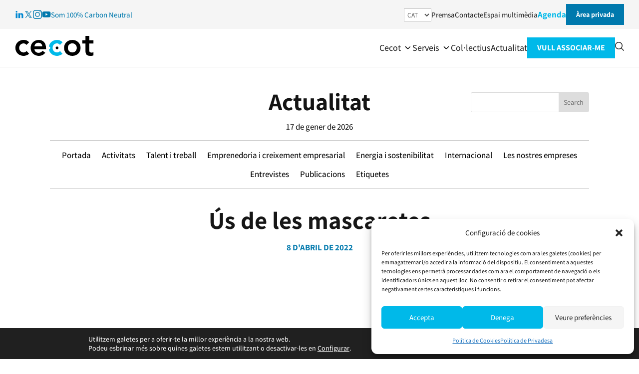

--- FILE ---
content_type: text/html; charset=UTF-8
request_url: https://institucional.cecot.org/cecot_cat/Actualitat/Col-lectius-Empresarials/Us-de-les-mascaretes
body_size: 39942
content:
<!DOCTYPE html>
<html lang="ca">
<head>
	<meta charset="UTF-8" />
<meta http-equiv="X-UA-Compatible" content="IE=edge">
	<link rel="pingback" href="https://cecot.org/xmlrpc.php" />

	<script type="text/javascript">
		document.documentElement.className = 'js';
	</script>
	
	<title>Cecot -  Ús de les mascaretes </title>
<link rel="preconnect" href="https://fonts.gstatic.com" crossorigin /><script id="diviarea-loader">window.DiviPopupData=window.DiviAreaConfig={"zIndex":1000000,"animateSpeed":400,"triggerClassPrefix":"show-popup-","idAttrib":"data-popup","modalIndicatorClass":"is-modal","blockingIndicatorClass":"is-blocking","defaultShowCloseButton":true,"withCloseClass":"with-close","noCloseClass":"no-close","triggerCloseClass":"close","singletonClass":"single","darkModeClass":"dark","noShadowClass":"no-shadow","altCloseClass":"close-alt","popupSelector":".et_pb_section.popup","initializeOnEvent":"et_pb_after_init_modules","popupWrapperClass":"area-outer-wrap","fullHeightClass":"full-height","openPopupClass":"da-overlay-visible","overlayClass":"da-overlay","exitIndicatorClass":"on-exit","hoverTriggerClass":"on-hover","clickTriggerClass":"on-click","onExitDelay":2000,"notMobileClass":"not-mobile","notTabletClass":"not-tablet","notDesktopClass":"not-desktop","baseContext":"body","activePopupClass":"is-open","closeButtonClass":"da-close","withLoaderClass":"with-loader","debug":false,"ajaxUrl":"https:\/\/cecot.org\/wp-admin\/admin-ajax.php","sys":[]};var divimode_loader=function(){"use strict";!function(t){t.DiviArea=t.DiviPopup={loaded:!1};var n=t.DiviArea,i=n.Hooks={},o={};function r(t,n,i){var r,e,c;if("string"==typeof t)if(o[t]){if(n)if((r=o[t])&&i)for(c=r.length;c--;)(e=r[c]).callback===n&&e.context===i&&(r[c]=!1);else for(c=r.length;c--;)r[c].callback===n&&(r[c]=!1)}else o[t]=[]}function e(t,n,i,r){if("string"==typeof t){var e={callback:n,priority:i,context:r},c=o[t];c?(c.push(e),c=function(t){var n,i,o,r,e=t.length;for(r=1;r<e;r++)for(n=t[r],i=r;i>0;i--)(o=t[i-1]).priority>n.priority&&(t[i]=o,t[i-1]=n);return t}(c)):c=[e],o[t]=c}}function c(t,n,i){"string"==typeof n&&(n=[n]);var r,e,c=[];for(r=0;r<n.length;r++)Array.prototype.push.apply(c,o[n[r]]);for(e=0;e<c.length;e++){var a=void 0;c[e]&&"function"==typeof c[e].callback&&("filter"===t?void 0!==(a=c[e].callback.apply(c[e].context,i))&&(i[0]=a):c[e].callback.apply(c[e].context,i))}if("filter"===t)return i[0]}i.silent=function(){return i},n.removeFilter=i.removeFilter=function(t,n){r(t,n)},n.removeAction=i.removeAction=function(t,n){r(t,n)},n.applyFilters=i.applyFilters=function(t){for(var n=[],i=arguments.length-1;i-- >0;)n[i]=arguments[i+1];return c("filter",t,n)},n.doAction=i.doAction=function(t){for(var n=[],i=arguments.length-1;i-- >0;)n[i]=arguments[i+1];c("action",t,n)},n.addFilter=i.addFilter=function(n,i,o,r){e(n,i,parseInt(o||10,10),r||t)},n.addAction=i.addAction=function(n,i,o,r){e(n,i,parseInt(o||10,10),r||t)},n.addActionOnce=i.addActionOnce=function(n,i,o,c){e(n,i,parseInt(o||10,10),c||t),e(n,(function(){r(n,i)}),1+parseInt(o||10,10),c||t)}}(window);return{}}();
</script><style id="et-builder-googlefonts-cached-inline">/* Original: https://fonts.googleapis.com/css?family=Assistant:200,300,regular,500,600,700,800&#038;subset=hebrew,latin,latin-ext&#038;display=swap *//* User Agent: Mozilla/5.0 (Unknown; Linux x86_64) AppleWebKit/538.1 (KHTML, like Gecko) Safari/538.1 Daum/4.1 */@font-face {font-family: 'Assistant';font-style: normal;font-weight: 200;font-display: swap;src: url(https://fonts.gstatic.com/s/assistant/v24/2sDPZGJYnIjSi6H75xkZZE1I0yCmYzzQtmZnEGE.ttf) format('truetype');}@font-face {font-family: 'Assistant';font-style: normal;font-weight: 300;font-display: swap;src: url(https://fonts.gstatic.com/s/assistant/v24/2sDPZGJYnIjSi6H75xkZZE1I0yCmYzzQtrhnEGE.ttf) format('truetype');}@font-face {font-family: 'Assistant';font-style: normal;font-weight: 400;font-display: swap;src: url(https://fonts.gstatic.com/s/assistant/v24/2sDPZGJYnIjSi6H75xkZZE1I0yCmYzzQtuZnEGE.ttf) format('truetype');}@font-face {font-family: 'Assistant';font-style: normal;font-weight: 500;font-display: swap;src: url(https://fonts.gstatic.com/s/assistant/v24/2sDPZGJYnIjSi6H75xkZZE1I0yCmYzzQttRnEGE.ttf) format('truetype');}@font-face {font-family: 'Assistant';font-style: normal;font-weight: 600;font-display: swap;src: url(https://fonts.gstatic.com/s/assistant/v24/2sDPZGJYnIjSi6H75xkZZE1I0yCmYzzQtjhgEGE.ttf) format('truetype');}@font-face {font-family: 'Assistant';font-style: normal;font-weight: 700;font-display: swap;src: url(https://fonts.gstatic.com/s/assistant/v24/2sDPZGJYnIjSi6H75xkZZE1I0yCmYzzQtgFgEGE.ttf) format('truetype');}@font-face {font-family: 'Assistant';font-style: normal;font-weight: 800;font-display: swap;src: url(https://fonts.gstatic.com/s/assistant/v24/2sDPZGJYnIjSi6H75xkZZE1I0yCmYzzQtmZgEGE.ttf) format('truetype');}/* User Agent: Mozilla/5.0 (Windows NT 6.1; WOW64; rv:27.0) Gecko/20100101 Firefox/27.0 */@font-face {font-family: 'Assistant';font-style: normal;font-weight: 200;font-display: swap;src: url(https://fonts.gstatic.com/l/font?kit=2sDPZGJYnIjSi6H75xkZZE1I0yCmYzzQtmZnEGI&skey=d0a91b9f68d720c8&v=v24) format('woff');}@font-face {font-family: 'Assistant';font-style: normal;font-weight: 300;font-display: swap;src: url(https://fonts.gstatic.com/l/font?kit=2sDPZGJYnIjSi6H75xkZZE1I0yCmYzzQtrhnEGI&skey=d0a91b9f68d720c8&v=v24) format('woff');}@font-face {font-family: 'Assistant';font-style: normal;font-weight: 400;font-display: swap;src: url(https://fonts.gstatic.com/l/font?kit=2sDPZGJYnIjSi6H75xkZZE1I0yCmYzzQtuZnEGI&skey=d0a91b9f68d720c8&v=v24) format('woff');}@font-face {font-family: 'Assistant';font-style: normal;font-weight: 500;font-display: swap;src: url(https://fonts.gstatic.com/l/font?kit=2sDPZGJYnIjSi6H75xkZZE1I0yCmYzzQttRnEGI&skey=d0a91b9f68d720c8&v=v24) format('woff');}@font-face {font-family: 'Assistant';font-style: normal;font-weight: 600;font-display: swap;src: url(https://fonts.gstatic.com/l/font?kit=2sDPZGJYnIjSi6H75xkZZE1I0yCmYzzQtjhgEGI&skey=d0a91b9f68d720c8&v=v24) format('woff');}@font-face {font-family: 'Assistant';font-style: normal;font-weight: 700;font-display: swap;src: url(https://fonts.gstatic.com/l/font?kit=2sDPZGJYnIjSi6H75xkZZE1I0yCmYzzQtgFgEGI&skey=d0a91b9f68d720c8&v=v24) format('woff');}@font-face {font-family: 'Assistant';font-style: normal;font-weight: 800;font-display: swap;src: url(https://fonts.gstatic.com/l/font?kit=2sDPZGJYnIjSi6H75xkZZE1I0yCmYzzQtmZgEGI&skey=d0a91b9f68d720c8&v=v24) format('woff');}/* User Agent: Mozilla/5.0 (Windows NT 6.3; rv:39.0) Gecko/20100101 Firefox/39.0 */@font-face {font-family: 'Assistant';font-style: normal;font-weight: 200;font-display: swap;src: url(https://fonts.gstatic.com/s/assistant/v24/2sDPZGJYnIjSi6H75xkZZE1I0yCmYzzQtmZnEGQ.woff2) format('woff2');}@font-face {font-family: 'Assistant';font-style: normal;font-weight: 300;font-display: swap;src: url(https://fonts.gstatic.com/s/assistant/v24/2sDPZGJYnIjSi6H75xkZZE1I0yCmYzzQtrhnEGQ.woff2) format('woff2');}@font-face {font-family: 'Assistant';font-style: normal;font-weight: 400;font-display: swap;src: url(https://fonts.gstatic.com/s/assistant/v24/2sDPZGJYnIjSi6H75xkZZE1I0yCmYzzQtuZnEGQ.woff2) format('woff2');}@font-face {font-family: 'Assistant';font-style: normal;font-weight: 500;font-display: swap;src: url(https://fonts.gstatic.com/s/assistant/v24/2sDPZGJYnIjSi6H75xkZZE1I0yCmYzzQttRnEGQ.woff2) format('woff2');}@font-face {font-family: 'Assistant';font-style: normal;font-weight: 600;font-display: swap;src: url(https://fonts.gstatic.com/s/assistant/v24/2sDPZGJYnIjSi6H75xkZZE1I0yCmYzzQtjhgEGQ.woff2) format('woff2');}@font-face {font-family: 'Assistant';font-style: normal;font-weight: 700;font-display: swap;src: url(https://fonts.gstatic.com/s/assistant/v24/2sDPZGJYnIjSi6H75xkZZE1I0yCmYzzQtgFgEGQ.woff2) format('woff2');}@font-face {font-family: 'Assistant';font-style: normal;font-weight: 800;font-display: swap;src: url(https://fonts.gstatic.com/s/assistant/v24/2sDPZGJYnIjSi6H75xkZZE1I0yCmYzzQtmZgEGQ.woff2) format('woff2');}</style><link rel="alternate" hreflang="ca" href="https://cecot.org/actualitat/activitats/us-de-les-mascaretes/" />
<link rel="alternate" hreflang="es" href="https://cecot.org/es/actualidad/actividades/us-de-les-mascaretes/" />
<link rel="alternate" hreflang="x-default" href="https://cecot.org/actualitat/activitats/us-de-les-mascaretes/" />
<meta name="description" content="Tot i que el govern estatal ha anunciat recentment la retirada de les mascaretes a partir del 20 d’abril a l’interior, us aconsellem que fins que no estigui publicada la resolució al BOE continueu utilitzant els protocols COVID establerts amb els vostres serveis de prevenció.Us mantindrem informats de les novetats&hellip;">
<meta name="robots" content="index, follow, max-snippet:-1, max-image-preview:large, max-video-preview:-1">
<link rel="canonical" href="https://cecot.org/actualitat/activitats/us-de-les-mascaretes/">
<meta property="og:url" content="https://cecot.org/cecot_cat/Actualitat/Col-lectius-Empresarials/Us-de-les-mascaretes/">
<meta property="og:site_name" content="Cecot">
<meta property="og:locale" content="ca">
<meta property="og:type" content="article">
<meta property="og:title" content="Cecot -  Ús de les mascaretes ">
<meta property="og:description" content="Tot i que el govern estatal ha anunciat recentment la retirada de les mascaretes a partir del 20 d’abril a l’interior, us aconsellem que fins que no estigui publicada la resolució al BOE continueu utilitzant els protocols COVID establerts amb els vostres serveis de prevenció.Us mantindrem informats de les novetats&hellip;">
<meta property="og:image" content="https://cecot.org/wp-content/uploads/2022/03/posts_actualitat_esteticacat.png">
<meta property="og:image:secure_url" content="https://cecot.org/wp-content/uploads/2022/03/posts_actualitat_esteticacat.png">
<meta property="og:image:width" content="960">
<meta property="og:image:height" content="560">
<meta name="twitter:card" content="summary_large_image">
<meta name="twitter:site" content="@PatronalCecot">
<meta name="twitter:creator" content="@PatronalCecot">
<meta name="twitter:title" content="Cecot -  Ús de les mascaretes ">
<meta name="twitter:description" content="Tot i que el govern estatal ha anunciat recentment la retirada de les mascaretes a partir del 20 d’abril a l’interior, us aconsellem que fins que no estigui publicada la resolució al BOE continueu utilitzant els protocols COVID establerts amb els vostres serveis de prevenció.Us mantindrem informats de les novetats&hellip;">
<meta name="twitter:image" content="https://cecot.org/wp-content/uploads/2022/03/posts_actualitat_esteticacat.png">
<link rel='dns-prefetch' href='//cdn.jsdelivr.net' />
<link rel='dns-prefetch' href='//www.googletagmanager.com' />
<link rel="alternate" type="application/rss+xml" title="Cecot &raquo; Canal d&#039;informació" href="https://cecot.org/feed/" />
<link rel="alternate" type="application/rss+xml" title="Cecot &raquo; Canal dels comentaris" href="https://cecot.org/comments/feed/" />
<link rel="alternate" title="oEmbed (JSON)" type="application/json+oembed" href="https://cecot.org/wp-json/oembed/1.0/embed?url=https%3A%2F%2Fcecot.org%2Factualitat%2Factivitats%2Fus-de-les-mascaretes%2F" />
<link rel="alternate" title="oEmbed (XML)" type="text/xml+oembed" href="https://cecot.org/wp-json/oembed/1.0/embed?url=https%3A%2F%2Fcecot.org%2Factualitat%2Factivitats%2Fus-de-les-mascaretes%2F&#038;format=xml" />
<meta content="Divi-child v.1.0.0" name="generator"/><link rel='stylesheet' id='pt-cv-public-style-css' href='https://institucional.cecot.org/wp-content/plugins/content-views-query-and-display-post-page/public/assets/css/cv.css?ver=4.2.1' type='text/css' media='all' />
<link rel='stylesheet' id='wp-block-library-css' href='https://institucional.cecot.org/wp-includes/css/dist/block-library/style.min.css?ver=6.9' type='text/css' media='all' />
<style id='global-styles-inline-css' type='text/css'>
:root{--wp--preset--aspect-ratio--square: 1;--wp--preset--aspect-ratio--4-3: 4/3;--wp--preset--aspect-ratio--3-4: 3/4;--wp--preset--aspect-ratio--3-2: 3/2;--wp--preset--aspect-ratio--2-3: 2/3;--wp--preset--aspect-ratio--16-9: 16/9;--wp--preset--aspect-ratio--9-16: 9/16;--wp--preset--color--black: #000000;--wp--preset--color--cyan-bluish-gray: #abb8c3;--wp--preset--color--white: #ffffff;--wp--preset--color--pale-pink: #f78da7;--wp--preset--color--vivid-red: #cf2e2e;--wp--preset--color--luminous-vivid-orange: #ff6900;--wp--preset--color--luminous-vivid-amber: #fcb900;--wp--preset--color--light-green-cyan: #7bdcb5;--wp--preset--color--vivid-green-cyan: #00d084;--wp--preset--color--pale-cyan-blue: #8ed1fc;--wp--preset--color--vivid-cyan-blue: #0693e3;--wp--preset--color--vivid-purple: #9b51e0;--wp--preset--gradient--vivid-cyan-blue-to-vivid-purple: linear-gradient(135deg,rgb(6,147,227) 0%,rgb(155,81,224) 100%);--wp--preset--gradient--light-green-cyan-to-vivid-green-cyan: linear-gradient(135deg,rgb(122,220,180) 0%,rgb(0,208,130) 100%);--wp--preset--gradient--luminous-vivid-amber-to-luminous-vivid-orange: linear-gradient(135deg,rgb(252,185,0) 0%,rgb(255,105,0) 100%);--wp--preset--gradient--luminous-vivid-orange-to-vivid-red: linear-gradient(135deg,rgb(255,105,0) 0%,rgb(207,46,46) 100%);--wp--preset--gradient--very-light-gray-to-cyan-bluish-gray: linear-gradient(135deg,rgb(238,238,238) 0%,rgb(169,184,195) 100%);--wp--preset--gradient--cool-to-warm-spectrum: linear-gradient(135deg,rgb(74,234,220) 0%,rgb(151,120,209) 20%,rgb(207,42,186) 40%,rgb(238,44,130) 60%,rgb(251,105,98) 80%,rgb(254,248,76) 100%);--wp--preset--gradient--blush-light-purple: linear-gradient(135deg,rgb(255,206,236) 0%,rgb(152,150,240) 100%);--wp--preset--gradient--blush-bordeaux: linear-gradient(135deg,rgb(254,205,165) 0%,rgb(254,45,45) 50%,rgb(107,0,62) 100%);--wp--preset--gradient--luminous-dusk: linear-gradient(135deg,rgb(255,203,112) 0%,rgb(199,81,192) 50%,rgb(65,88,208) 100%);--wp--preset--gradient--pale-ocean: linear-gradient(135deg,rgb(255,245,203) 0%,rgb(182,227,212) 50%,rgb(51,167,181) 100%);--wp--preset--gradient--electric-grass: linear-gradient(135deg,rgb(202,248,128) 0%,rgb(113,206,126) 100%);--wp--preset--gradient--midnight: linear-gradient(135deg,rgb(2,3,129) 0%,rgb(40,116,252) 100%);--wp--preset--font-size--small: 13px;--wp--preset--font-size--medium: 20px;--wp--preset--font-size--large: 36px;--wp--preset--font-size--x-large: 42px;--wp--preset--spacing--20: 0.44rem;--wp--preset--spacing--30: 0.67rem;--wp--preset--spacing--40: 1rem;--wp--preset--spacing--50: 1.5rem;--wp--preset--spacing--60: 2.25rem;--wp--preset--spacing--70: 3.38rem;--wp--preset--spacing--80: 5.06rem;--wp--preset--shadow--natural: 6px 6px 9px rgba(0, 0, 0, 0.2);--wp--preset--shadow--deep: 12px 12px 50px rgba(0, 0, 0, 0.4);--wp--preset--shadow--sharp: 6px 6px 0px rgba(0, 0, 0, 0.2);--wp--preset--shadow--outlined: 6px 6px 0px -3px rgb(255, 255, 255), 6px 6px rgb(0, 0, 0);--wp--preset--shadow--crisp: 6px 6px 0px rgb(0, 0, 0);}:root { --wp--style--global--content-size: 823px;--wp--style--global--wide-size: 1080px; }:where(body) { margin: 0; }.wp-site-blocks > .alignleft { float: left; margin-right: 2em; }.wp-site-blocks > .alignright { float: right; margin-left: 2em; }.wp-site-blocks > .aligncenter { justify-content: center; margin-left: auto; margin-right: auto; }:where(.is-layout-flex){gap: 0.5em;}:where(.is-layout-grid){gap: 0.5em;}.is-layout-flow > .alignleft{float: left;margin-inline-start: 0;margin-inline-end: 2em;}.is-layout-flow > .alignright{float: right;margin-inline-start: 2em;margin-inline-end: 0;}.is-layout-flow > .aligncenter{margin-left: auto !important;margin-right: auto !important;}.is-layout-constrained > .alignleft{float: left;margin-inline-start: 0;margin-inline-end: 2em;}.is-layout-constrained > .alignright{float: right;margin-inline-start: 2em;margin-inline-end: 0;}.is-layout-constrained > .aligncenter{margin-left: auto !important;margin-right: auto !important;}.is-layout-constrained > :where(:not(.alignleft):not(.alignright):not(.alignfull)){max-width: var(--wp--style--global--content-size);margin-left: auto !important;margin-right: auto !important;}.is-layout-constrained > .alignwide{max-width: var(--wp--style--global--wide-size);}body .is-layout-flex{display: flex;}.is-layout-flex{flex-wrap: wrap;align-items: center;}.is-layout-flex > :is(*, div){margin: 0;}body .is-layout-grid{display: grid;}.is-layout-grid > :is(*, div){margin: 0;}body{padding-top: 0px;padding-right: 0px;padding-bottom: 0px;padding-left: 0px;}:root :where(.wp-element-button, .wp-block-button__link){background-color: #32373c;border-width: 0;color: #fff;font-family: inherit;font-size: inherit;font-style: inherit;font-weight: inherit;letter-spacing: inherit;line-height: inherit;padding-top: calc(0.667em + 2px);padding-right: calc(1.333em + 2px);padding-bottom: calc(0.667em + 2px);padding-left: calc(1.333em + 2px);text-decoration: none;text-transform: inherit;}.has-black-color{color: var(--wp--preset--color--black) !important;}.has-cyan-bluish-gray-color{color: var(--wp--preset--color--cyan-bluish-gray) !important;}.has-white-color{color: var(--wp--preset--color--white) !important;}.has-pale-pink-color{color: var(--wp--preset--color--pale-pink) !important;}.has-vivid-red-color{color: var(--wp--preset--color--vivid-red) !important;}.has-luminous-vivid-orange-color{color: var(--wp--preset--color--luminous-vivid-orange) !important;}.has-luminous-vivid-amber-color{color: var(--wp--preset--color--luminous-vivid-amber) !important;}.has-light-green-cyan-color{color: var(--wp--preset--color--light-green-cyan) !important;}.has-vivid-green-cyan-color{color: var(--wp--preset--color--vivid-green-cyan) !important;}.has-pale-cyan-blue-color{color: var(--wp--preset--color--pale-cyan-blue) !important;}.has-vivid-cyan-blue-color{color: var(--wp--preset--color--vivid-cyan-blue) !important;}.has-vivid-purple-color{color: var(--wp--preset--color--vivid-purple) !important;}.has-black-background-color{background-color: var(--wp--preset--color--black) !important;}.has-cyan-bluish-gray-background-color{background-color: var(--wp--preset--color--cyan-bluish-gray) !important;}.has-white-background-color{background-color: var(--wp--preset--color--white) !important;}.has-pale-pink-background-color{background-color: var(--wp--preset--color--pale-pink) !important;}.has-vivid-red-background-color{background-color: var(--wp--preset--color--vivid-red) !important;}.has-luminous-vivid-orange-background-color{background-color: var(--wp--preset--color--luminous-vivid-orange) !important;}.has-luminous-vivid-amber-background-color{background-color: var(--wp--preset--color--luminous-vivid-amber) !important;}.has-light-green-cyan-background-color{background-color: var(--wp--preset--color--light-green-cyan) !important;}.has-vivid-green-cyan-background-color{background-color: var(--wp--preset--color--vivid-green-cyan) !important;}.has-pale-cyan-blue-background-color{background-color: var(--wp--preset--color--pale-cyan-blue) !important;}.has-vivid-cyan-blue-background-color{background-color: var(--wp--preset--color--vivid-cyan-blue) !important;}.has-vivid-purple-background-color{background-color: var(--wp--preset--color--vivid-purple) !important;}.has-black-border-color{border-color: var(--wp--preset--color--black) !important;}.has-cyan-bluish-gray-border-color{border-color: var(--wp--preset--color--cyan-bluish-gray) !important;}.has-white-border-color{border-color: var(--wp--preset--color--white) !important;}.has-pale-pink-border-color{border-color: var(--wp--preset--color--pale-pink) !important;}.has-vivid-red-border-color{border-color: var(--wp--preset--color--vivid-red) !important;}.has-luminous-vivid-orange-border-color{border-color: var(--wp--preset--color--luminous-vivid-orange) !important;}.has-luminous-vivid-amber-border-color{border-color: var(--wp--preset--color--luminous-vivid-amber) !important;}.has-light-green-cyan-border-color{border-color: var(--wp--preset--color--light-green-cyan) !important;}.has-vivid-green-cyan-border-color{border-color: var(--wp--preset--color--vivid-green-cyan) !important;}.has-pale-cyan-blue-border-color{border-color: var(--wp--preset--color--pale-cyan-blue) !important;}.has-vivid-cyan-blue-border-color{border-color: var(--wp--preset--color--vivid-cyan-blue) !important;}.has-vivid-purple-border-color{border-color: var(--wp--preset--color--vivid-purple) !important;}.has-vivid-cyan-blue-to-vivid-purple-gradient-background{background: var(--wp--preset--gradient--vivid-cyan-blue-to-vivid-purple) !important;}.has-light-green-cyan-to-vivid-green-cyan-gradient-background{background: var(--wp--preset--gradient--light-green-cyan-to-vivid-green-cyan) !important;}.has-luminous-vivid-amber-to-luminous-vivid-orange-gradient-background{background: var(--wp--preset--gradient--luminous-vivid-amber-to-luminous-vivid-orange) !important;}.has-luminous-vivid-orange-to-vivid-red-gradient-background{background: var(--wp--preset--gradient--luminous-vivid-orange-to-vivid-red) !important;}.has-very-light-gray-to-cyan-bluish-gray-gradient-background{background: var(--wp--preset--gradient--very-light-gray-to-cyan-bluish-gray) !important;}.has-cool-to-warm-spectrum-gradient-background{background: var(--wp--preset--gradient--cool-to-warm-spectrum) !important;}.has-blush-light-purple-gradient-background{background: var(--wp--preset--gradient--blush-light-purple) !important;}.has-blush-bordeaux-gradient-background{background: var(--wp--preset--gradient--blush-bordeaux) !important;}.has-luminous-dusk-gradient-background{background: var(--wp--preset--gradient--luminous-dusk) !important;}.has-pale-ocean-gradient-background{background: var(--wp--preset--gradient--pale-ocean) !important;}.has-electric-grass-gradient-background{background: var(--wp--preset--gradient--electric-grass) !important;}.has-midnight-gradient-background{background: var(--wp--preset--gradient--midnight) !important;}.has-small-font-size{font-size: var(--wp--preset--font-size--small) !important;}.has-medium-font-size{font-size: var(--wp--preset--font-size--medium) !important;}.has-large-font-size{font-size: var(--wp--preset--font-size--large) !important;}.has-x-large-font-size{font-size: var(--wp--preset--font-size--x-large) !important;}
/*# sourceURL=global-styles-inline-css */
</style>

<link rel='stylesheet' id='wp-components-css' href='https://institucional.cecot.org/wp-includes/css/dist/components/style.min.css?ver=6.9' type='text/css' media='all' />
<link rel='stylesheet' id='wp-preferences-css' href='https://institucional.cecot.org/wp-includes/css/dist/preferences/style.min.css?ver=6.9' type='text/css' media='all' />
<link rel='stylesheet' id='wp-block-editor-css' href='https://institucional.cecot.org/wp-includes/css/dist/block-editor/style.min.css?ver=6.9' type='text/css' media='all' />
<link rel='stylesheet' id='popup-maker-block-library-style-css' href='https://institucional.cecot.org/wp-content/plugins/popup-maker/dist/packages/block-library-style.css?ver=dbea705cfafe089d65f1' type='text/css' media='all' />
<style id='dominant-color-styles-inline-css' type='text/css'>
img[data-dominant-color]:not(.has-transparency) { background-color: var(--dominant-color); }
/*# sourceURL=dominant-color-styles-inline-css */
</style>
<link rel='stylesheet' id='wpml-legacy-horizontal-list-0-css' href='https://institucional.cecot.org/wp-content/plugins/sitepress-multilingual-cms/templates/language-switchers/legacy-list-horizontal/style.min.css?ver=1' type='text/css' media='all' />
<style id='wpml-legacy-horizontal-list-0-inline-css' type='text/css'>
.wpml-ls-statics-footer a, .wpml-ls-statics-footer .wpml-ls-sub-menu a, .wpml-ls-statics-footer .wpml-ls-sub-menu a:link, .wpml-ls-statics-footer li:not(.wpml-ls-current-language) .wpml-ls-link, .wpml-ls-statics-footer li:not(.wpml-ls-current-language) .wpml-ls-link:link {color:#444444;background-color:#ffffff;}.wpml-ls-statics-footer .wpml-ls-sub-menu a:hover,.wpml-ls-statics-footer .wpml-ls-sub-menu a:focus, .wpml-ls-statics-footer .wpml-ls-sub-menu a:link:hover, .wpml-ls-statics-footer .wpml-ls-sub-menu a:link:focus {color:#000000;background-color:#eeeeee;}.wpml-ls-statics-footer .wpml-ls-current-language > a {color:#444444;background-color:#ffffff;}.wpml-ls-statics-footer .wpml-ls-current-language:hover>a, .wpml-ls-statics-footer .wpml-ls-current-language>a:focus {color:#000000;background-color:#eeeeee;}
/*# sourceURL=wpml-legacy-horizontal-list-0-inline-css */
</style>
<link rel='stylesheet' id='cmplz-general-css' href='https://institucional.cecot.org/wp-content/plugins/complianz-gdpr/assets/css/cookieblocker.min.css?ver=1766135507' type='text/css' media='all' />
<link rel='stylesheet' id='css-divi-area-css' href='https://institucional.cecot.org/wp-content/plugins/popups-for-divi/styles/front.min.css?ver=3.2.3' type='text/css' media='all' />
<style id='css-divi-area-inline-css' type='text/css'>
.et_pb_section.popup{display:none}
/*# sourceURL=css-divi-area-inline-css */
</style>
<link rel='stylesheet' id='css-divi-area-popuphidden-css' href='https://institucional.cecot.org/wp-content/plugins/popups-for-divi/styles/front-popuphidden.min.css?ver=3.2.3' type='text/css' media='all' />
<link rel='stylesheet' id='smart-filter-7d026d2e41-css' href='https://institucional.cecot.org/wp-content/plugins/ymc-smart-filter/includes/assets/css/style.css?ver=2.8.29' type='text/css' media='all' />
<link rel='stylesheet' id='divi-customblog-module-styles-css' href='https://institucional.cecot.org/wp-content/plugins/divi-customblog-module/styles/style.min.css?ver=2.0.1' type='text/css' media='all' />
<link rel='stylesheet' id='modula-divi-styles-css' href='https://institucional.cecot.org/wp-content/plugins/modula-best-grid-gallery/includes/divi-extension/styles/style.min.css' type='text/css' media='all' />
<link rel='stylesheet' id='supreme-modules-pro-for-divi-styles-css' href='https://institucional.cecot.org/wp-content/plugins/supreme-modules-pro-for-divi/styles/style.min.css?ver=4.7.48' type='text/css' media='all' />
<link rel='stylesheet' id='et_pb_wpt_divi_toolkit-styles-css' href='https://institucional.cecot.org/wp-content/plugins/ultimate-carousel-for-divi/styles/style.min.css?ver=5.0.0' type='text/css' media='all' />
<link rel='stylesheet' id='moove_gdpr_frontend-css' href='https://institucional.cecot.org/wp-content/plugins/gdpr-cookie-compliance/dist/styles/gdpr-main-nf.css?ver=5.0.9' type='text/css' media='all' />
<style id='moove_gdpr_frontend-inline-css' type='text/css'>
				#moove_gdpr_cookie_info_bar .moove-gdpr-info-bar-container .moove-gdpr-info-bar-content a.mgbutton.moove-gdpr-infobar-reject-btn, 
				#moove_gdpr_cookie_info_bar .moove-gdpr-info-bar-container .moove-gdpr-info-bar-content button.mgbutton.moove-gdpr-infobar-reject-btn {
					background-color: transparent;
					box-shadow: inset 0 0 0 1px currentColor;
					opacity: .7;
					color: #202020;
				}

				#moove_gdpr_cookie_info_bar .moove-gdpr-info-bar-container .moove-gdpr-info-bar-content a.mgbutton.moove-gdpr-infobar-reject-btn:hover, 
				#moove_gdpr_cookie_info_bar .moove-gdpr-info-bar-container .moove-gdpr-info-bar-content button.mgbutton.moove-gdpr-infobar-reject-btn:hover {
					background-color: #202020;
					box-shadow: none;
					color: #fff;
					opacity: 1;
				}

				#moove_gdpr_cookie_info_bar:not(.gdpr-full-screen-infobar).moove-gdpr-dark-scheme .moove-gdpr-info-bar-container .moove-gdpr-info-bar-content a.mgbutton.moove-gdpr-infobar-reject-btn, #moove_gdpr_cookie_info_bar:not(.gdpr-full-screen-infobar).moove-gdpr-dark-scheme .moove-gdpr-info-bar-container .moove-gdpr-info-bar-content button.mgbutton.moove-gdpr-infobar-reject-btn {
					background-color: transparent;
					box-shadow: inset 0 0 0 1px currentColor;
					opacity: .7;
					color: #fff;
				}

				#moove_gdpr_cookie_info_bar:not(.gdpr-full-screen-infobar).moove-gdpr-dark-scheme .moove-gdpr-info-bar-container .moove-gdpr-info-bar-content a.mgbutton.moove-gdpr-infobar-reject-btn:hover, #moove_gdpr_cookie_info_bar:not(.gdpr-full-screen-infobar).moove-gdpr-dark-scheme .moove-gdpr-info-bar-container .moove-gdpr-info-bar-content button.mgbutton.moove-gdpr-infobar-reject-btn:hover {
					box-shadow: none;
					opacity: 1;
					color: #202020;
					background-color: #fff;
				}
							#moove_gdpr_cookie_modal .moove-gdpr-modal-content .moove-gdpr-tab-main h3.tab-title, 
				#moove_gdpr_cookie_modal .moove-gdpr-modal-content .moove-gdpr-tab-main span.tab-title,
				#moove_gdpr_cookie_modal .moove-gdpr-modal-content .moove-gdpr-modal-left-content #moove-gdpr-menu li a, 
				#moove_gdpr_cookie_modal .moove-gdpr-modal-content .moove-gdpr-modal-left-content #moove-gdpr-menu li button,
				#moove_gdpr_cookie_modal .moove-gdpr-modal-content .moove-gdpr-modal-left-content .moove-gdpr-branding-cnt a,
				#moove_gdpr_cookie_modal .moove-gdpr-modal-content .moove-gdpr-modal-footer-content .moove-gdpr-button-holder a.mgbutton, 
				#moove_gdpr_cookie_modal .moove-gdpr-modal-content .moove-gdpr-modal-footer-content .moove-gdpr-button-holder button.mgbutton,
				#moove_gdpr_cookie_modal .cookie-switch .cookie-slider:after, 
				#moove_gdpr_cookie_modal .cookie-switch .slider:after, 
				#moove_gdpr_cookie_modal .switch .cookie-slider:after, 
				#moove_gdpr_cookie_modal .switch .slider:after,
				#moove_gdpr_cookie_info_bar .moove-gdpr-info-bar-container .moove-gdpr-info-bar-content p, 
				#moove_gdpr_cookie_info_bar .moove-gdpr-info-bar-container .moove-gdpr-info-bar-content p a,
				#moove_gdpr_cookie_info_bar .moove-gdpr-info-bar-container .moove-gdpr-info-bar-content a.mgbutton, 
				#moove_gdpr_cookie_info_bar .moove-gdpr-info-bar-container .moove-gdpr-info-bar-content button.mgbutton,
				#moove_gdpr_cookie_modal .moove-gdpr-modal-content .moove-gdpr-tab-main .moove-gdpr-tab-main-content h1, 
				#moove_gdpr_cookie_modal .moove-gdpr-modal-content .moove-gdpr-tab-main .moove-gdpr-tab-main-content h2, 
				#moove_gdpr_cookie_modal .moove-gdpr-modal-content .moove-gdpr-tab-main .moove-gdpr-tab-main-content h3, 
				#moove_gdpr_cookie_modal .moove-gdpr-modal-content .moove-gdpr-tab-main .moove-gdpr-tab-main-content h4, 
				#moove_gdpr_cookie_modal .moove-gdpr-modal-content .moove-gdpr-tab-main .moove-gdpr-tab-main-content h5, 
				#moove_gdpr_cookie_modal .moove-gdpr-modal-content .moove-gdpr-tab-main .moove-gdpr-tab-main-content h6,
				#moove_gdpr_cookie_modal .moove-gdpr-modal-content.moove_gdpr_modal_theme_v2 .moove-gdpr-modal-title .tab-title,
				#moove_gdpr_cookie_modal .moove-gdpr-modal-content.moove_gdpr_modal_theme_v2 .moove-gdpr-tab-main h3.tab-title, 
				#moove_gdpr_cookie_modal .moove-gdpr-modal-content.moove_gdpr_modal_theme_v2 .moove-gdpr-tab-main span.tab-title,
				#moove_gdpr_cookie_modal .moove-gdpr-modal-content.moove_gdpr_modal_theme_v2 .moove-gdpr-branding-cnt a {
					font-weight: inherit				}
			#moove_gdpr_cookie_modal,#moove_gdpr_cookie_info_bar,.gdpr_cookie_settings_shortcode_content{font-family:inherit}#moove_gdpr_save_popup_settings_button{background-color:#373737;color:#fff}#moove_gdpr_save_popup_settings_button:hover{background-color:#000}#moove_gdpr_cookie_info_bar .moove-gdpr-info-bar-container .moove-gdpr-info-bar-content a.mgbutton,#moove_gdpr_cookie_info_bar .moove-gdpr-info-bar-container .moove-gdpr-info-bar-content button.mgbutton{background-color:#00b9e9}#moove_gdpr_cookie_modal .moove-gdpr-modal-content .moove-gdpr-modal-footer-content .moove-gdpr-button-holder a.mgbutton,#moove_gdpr_cookie_modal .moove-gdpr-modal-content .moove-gdpr-modal-footer-content .moove-gdpr-button-holder button.mgbutton,.gdpr_cookie_settings_shortcode_content .gdpr-shr-button.button-green{background-color:#00b9e9;border-color:#00b9e9}#moove_gdpr_cookie_modal .moove-gdpr-modal-content .moove-gdpr-modal-footer-content .moove-gdpr-button-holder a.mgbutton:hover,#moove_gdpr_cookie_modal .moove-gdpr-modal-content .moove-gdpr-modal-footer-content .moove-gdpr-button-holder button.mgbutton:hover,.gdpr_cookie_settings_shortcode_content .gdpr-shr-button.button-green:hover{background-color:#fff;color:#00b9e9}#moove_gdpr_cookie_modal .moove-gdpr-modal-content .moove-gdpr-modal-close i,#moove_gdpr_cookie_modal .moove-gdpr-modal-content .moove-gdpr-modal-close span.gdpr-icon{background-color:#00b9e9;border:1px solid #00b9e9}#moove_gdpr_cookie_info_bar span.moove-gdpr-infobar-allow-all.focus-g,#moove_gdpr_cookie_info_bar span.moove-gdpr-infobar-allow-all:focus,#moove_gdpr_cookie_info_bar button.moove-gdpr-infobar-allow-all.focus-g,#moove_gdpr_cookie_info_bar button.moove-gdpr-infobar-allow-all:focus,#moove_gdpr_cookie_info_bar span.moove-gdpr-infobar-reject-btn.focus-g,#moove_gdpr_cookie_info_bar span.moove-gdpr-infobar-reject-btn:focus,#moove_gdpr_cookie_info_bar button.moove-gdpr-infobar-reject-btn.focus-g,#moove_gdpr_cookie_info_bar button.moove-gdpr-infobar-reject-btn:focus,#moove_gdpr_cookie_info_bar span.change-settings-button.focus-g,#moove_gdpr_cookie_info_bar span.change-settings-button:focus,#moove_gdpr_cookie_info_bar button.change-settings-button.focus-g,#moove_gdpr_cookie_info_bar button.change-settings-button:focus{-webkit-box-shadow:0 0 1px 3px #00b9e9;-moz-box-shadow:0 0 1px 3px #00b9e9;box-shadow:0 0 1px 3px #00b9e9}#moove_gdpr_cookie_modal .moove-gdpr-modal-content .moove-gdpr-modal-close i:hover,#moove_gdpr_cookie_modal .moove-gdpr-modal-content .moove-gdpr-modal-close span.gdpr-icon:hover,#moove_gdpr_cookie_info_bar span[data-href]>u.change-settings-button{color:#00b9e9}#moove_gdpr_cookie_modal .moove-gdpr-modal-content .moove-gdpr-modal-left-content #moove-gdpr-menu li.menu-item-selected a span.gdpr-icon,#moove_gdpr_cookie_modal .moove-gdpr-modal-content .moove-gdpr-modal-left-content #moove-gdpr-menu li.menu-item-selected button span.gdpr-icon{color:inherit}#moove_gdpr_cookie_modal .moove-gdpr-modal-content .moove-gdpr-modal-left-content #moove-gdpr-menu li a span.gdpr-icon,#moove_gdpr_cookie_modal .moove-gdpr-modal-content .moove-gdpr-modal-left-content #moove-gdpr-menu li button span.gdpr-icon{color:inherit}#moove_gdpr_cookie_modal .gdpr-acc-link{line-height:0;font-size:0;color:transparent;position:absolute}#moove_gdpr_cookie_modal .moove-gdpr-modal-content .moove-gdpr-modal-close:hover i,#moove_gdpr_cookie_modal .moove-gdpr-modal-content .moove-gdpr-modal-left-content #moove-gdpr-menu li a,#moove_gdpr_cookie_modal .moove-gdpr-modal-content .moove-gdpr-modal-left-content #moove-gdpr-menu li button,#moove_gdpr_cookie_modal .moove-gdpr-modal-content .moove-gdpr-modal-left-content #moove-gdpr-menu li button i,#moove_gdpr_cookie_modal .moove-gdpr-modal-content .moove-gdpr-modal-left-content #moove-gdpr-menu li a i,#moove_gdpr_cookie_modal .moove-gdpr-modal-content .moove-gdpr-tab-main .moove-gdpr-tab-main-content a:hover,#moove_gdpr_cookie_info_bar.moove-gdpr-dark-scheme .moove-gdpr-info-bar-container .moove-gdpr-info-bar-content a.mgbutton:hover,#moove_gdpr_cookie_info_bar.moove-gdpr-dark-scheme .moove-gdpr-info-bar-container .moove-gdpr-info-bar-content button.mgbutton:hover,#moove_gdpr_cookie_info_bar.moove-gdpr-dark-scheme .moove-gdpr-info-bar-container .moove-gdpr-info-bar-content a:hover,#moove_gdpr_cookie_info_bar.moove-gdpr-dark-scheme .moove-gdpr-info-bar-container .moove-gdpr-info-bar-content button:hover,#moove_gdpr_cookie_info_bar.moove-gdpr-dark-scheme .moove-gdpr-info-bar-container .moove-gdpr-info-bar-content span.change-settings-button:hover,#moove_gdpr_cookie_info_bar.moove-gdpr-dark-scheme .moove-gdpr-info-bar-container .moove-gdpr-info-bar-content button.change-settings-button:hover,#moove_gdpr_cookie_info_bar.moove-gdpr-dark-scheme .moove-gdpr-info-bar-container .moove-gdpr-info-bar-content u.change-settings-button:hover,#moove_gdpr_cookie_info_bar span[data-href]>u.change-settings-button,#moove_gdpr_cookie_info_bar.moove-gdpr-dark-scheme .moove-gdpr-info-bar-container .moove-gdpr-info-bar-content a.mgbutton.focus-g,#moove_gdpr_cookie_info_bar.moove-gdpr-dark-scheme .moove-gdpr-info-bar-container .moove-gdpr-info-bar-content button.mgbutton.focus-g,#moove_gdpr_cookie_info_bar.moove-gdpr-dark-scheme .moove-gdpr-info-bar-container .moove-gdpr-info-bar-content a.focus-g,#moove_gdpr_cookie_info_bar.moove-gdpr-dark-scheme .moove-gdpr-info-bar-container .moove-gdpr-info-bar-content button.focus-g,#moove_gdpr_cookie_info_bar.moove-gdpr-dark-scheme .moove-gdpr-info-bar-container .moove-gdpr-info-bar-content a.mgbutton:focus,#moove_gdpr_cookie_info_bar.moove-gdpr-dark-scheme .moove-gdpr-info-bar-container .moove-gdpr-info-bar-content button.mgbutton:focus,#moove_gdpr_cookie_info_bar.moove-gdpr-dark-scheme .moove-gdpr-info-bar-container .moove-gdpr-info-bar-content a:focus,#moove_gdpr_cookie_info_bar.moove-gdpr-dark-scheme .moove-gdpr-info-bar-container .moove-gdpr-info-bar-content button:focus,#moove_gdpr_cookie_info_bar.moove-gdpr-dark-scheme .moove-gdpr-info-bar-container .moove-gdpr-info-bar-content span.change-settings-button.focus-g,span.change-settings-button:focus,button.change-settings-button.focus-g,button.change-settings-button:focus,#moove_gdpr_cookie_info_bar.moove-gdpr-dark-scheme .moove-gdpr-info-bar-container .moove-gdpr-info-bar-content u.change-settings-button.focus-g,#moove_gdpr_cookie_info_bar.moove-gdpr-dark-scheme .moove-gdpr-info-bar-container .moove-gdpr-info-bar-content u.change-settings-button:focus{color:#00b9e9}#moove_gdpr_cookie_modal .moove-gdpr-branding.focus-g span,#moove_gdpr_cookie_modal .moove-gdpr-modal-content .moove-gdpr-tab-main a.focus-g,#moove_gdpr_cookie_modal .moove-gdpr-modal-content .moove-gdpr-tab-main .gdpr-cd-details-toggle.focus-g{color:#00b9e9}#moove_gdpr_cookie_modal.gdpr_lightbox-hide{display:none}
/*# sourceURL=moove_gdpr_frontend-inline-css */
</style>
<link rel='stylesheet' id='divi-style-parent-css' href='https://institucional.cecot.org/wp-content/themes/Divi/style-static.min.css?ver=4.27.5' type='text/css' media='all' />
<link rel='stylesheet' id='divi-style-pum-css' href='https://institucional.cecot.org/wp-content/themes/Divi-child/style.css?ver=4.27.5' type='text/css' media='all' />
<script type="text/javascript" async='async' src="https://institucional.cecot.org/wp-includes/js/jquery/jquery.min.js?ver=3.7.1" id="jquery-core-js"></script>
<script type="text/javascript" async='async' src="https://institucional.cecot.org/wp-includes/js/jquery/jquery-migrate.min.js?ver=3.4.1" id="jquery-migrate-js"></script>
<script type="text/javascript" async='async' src="https://institucional.cecot.org/wp-content/plugins/popups-for-divi/scripts/ie-compat.min.js?ver=3.2.3" id="dap-ie-js"></script>

<!-- Google tag (gtag.js) snippet added by Site Kit -->
<!-- Google Analytics snippet added by Site Kit -->
<script type="text/javascript" async='async' src="https://www.googletagmanager.com/gtag/js?id=GT-WB5HF2P" id="google_gtagjs-js" async></script>
<script type="text/javascript" id="google_gtagjs-js-after">
/* <![CDATA[ */
window.dataLayer = window.dataLayer || [];function gtag(){dataLayer.push(arguments);}
gtag("set","linker",{"domains":["cecot.org"]});
gtag("js", new Date());
gtag("set", "developer_id.dZTNiMT", true);
gtag("config", "GT-WB5HF2P");
 window._googlesitekit = window._googlesitekit || {}; window._googlesitekit.throttledEvents = []; window._googlesitekit.gtagEvent = (name, data) => { var key = JSON.stringify( { name, data } ); if ( !! window._googlesitekit.throttledEvents[ key ] ) { return; } window._googlesitekit.throttledEvents[ key ] = true; setTimeout( () => { delete window._googlesitekit.throttledEvents[ key ]; }, 5 ); gtag( "event", name, { ...data, event_source: "site-kit" } ); }; 
//# sourceURL=google_gtagjs-js-after
/* ]]> */
</script>
<link rel="https://api.w.org/" href="https://cecot.org/wp-json/" /><link rel="alternate" title="JSON" type="application/json" href="https://cecot.org/wp-json/wp/v2/posts/334028" /><link rel="EditURI" type="application/rsd+xml" title="RSD" href="https://cecot.org/xmlrpc.php?rsd" />
<meta name="generator" content="WordPress 6.9" />
<link rel='shortlink' href='https://cecot.org/?p=334028' />
<meta name="generator" content="WPML ver:4.8.6 stt:8,2;" />
<meta name="generator" content="auto-sizes 1.7.0">
<meta name="generator" content="dominant-color-images 1.2.0">
<meta name="generator" content="Site Kit by Google 1.170.0" /><meta name="generator" content="performance-lab 4.0.1; plugins: auto-sizes, dominant-color-images, webp-uploads">
<meta name="generator" content="webp-uploads 2.6.1">
			<style>.cmplz-hidden {
					display: none !important;
				}</style><meta name="viewport" content="width=device-width, initial-scale=1.0, maximum-scale=1.0, user-scalable=0" /><link rel="stylesheet" href="https://cdn-uicons.flaticon.com/2.3.0/uicons-regular-rounded/css/uicons-regular-rounded.css">

<link rel="preconnect" href="https://fonts.googleapis.com">
<link rel="preconnect" href="https://fonts.gstatic.com" crossorigin>
<link href="https://fonts.googleapis.com/css2?family=Barlow+Condensed:ital,wght@0,100;0,200;0,300;0,400;0,500;0,600;0,700;0,800;0,900;1,100;1,200;1,300;1,400;1,500;1,600;1,700;1,800;1,900&amp;display=swap" rel="stylesheet">
<link rel="stylesheet" href="https://cdn-uicons.flaticon.com/2.6.0/uicons-solid-rounded/css/uicons-solid-rounded.css">

<link rel="stylesheet" href="https://cecot.org/wp-content/themes/Divi-child/styles-custom-ia.css">

<script src="https://kit.fontawesome.com/03b9536ac8.js" crossorigin="anonymous"></script>
<script>
jQuery(function($) {
    // Cache selectors for efficiency
    var $document = $(document);
    var updateMoreLinkText = function() {
        // Define custom text in one place for easy updates
        var customText = 'Veure més';
        $(".et_pb_posts .more-link, .et_pb_blog_grid .more-link").text(customText);
    };

    // Initial update on document ready
    updateMoreLinkText();

    // Use event delegation for handling AJAX-loaded content
    $document.on('ajaxSuccess', function() {
        updateMoreLinkText();
    });

});
	
	document.querySelectorAll('.leerMasContenido').forEach(function(item){
            const dots = item.querySelector('.puntos'),
                  moreText = item.querySelector('.mas-contenido'),
                  btnText = item.querySelector('.btn-leer-mas');
            btnText.onclick = function(){
                if (dots.style.display === "none") {
                    dots.style.display = "inline";
                    btnText.innerHTML = "Leer más";
                    moreText.style.display = "none";
                } else {
                    dots.style.display = "none";
                    btnText.innerHTML = "Cerrar";
                    moreText.style.display = "inline";
                }
            }
        })
</script><link rel="icon" href="https://cecot.org/wp-content/uploads/2023/08/cropped-Icona_XXSS-32x32.png" sizes="32x32" />
<link rel="icon" href="https://cecot.org/wp-content/uploads/2023/08/cropped-Icona_XXSS-192x192.png" sizes="192x192" />
<link rel="apple-touch-icon" href="https://cecot.org/wp-content/uploads/2023/08/cropped-Icona_XXSS-180x180.png" />
<meta name="msapplication-TileImage" content="https://cecot.org/wp-content/uploads/2023/08/cropped-Icona_XXSS-270x270.png" />
<link rel="stylesheet" id="et-divi-customizer-global-cached-inline-styles" href="https://cecot.org/wp-content/et-cache/global/et-divi-customizer-global.min.css?ver=1766579150" /><link rel="stylesheet" id="et-core-unified-tb-343089-tb-372183-tb-342094-334028-cached-inline-styles" href="https://cecot.org/wp-content/et-cache/334028/et-core-unified-tb-343089-tb-372183-tb-342094-334028.min.css?ver=1766606784" />
<script async src='https://www.googletagmanager.com/gtag/js?id=G-MX1DZH24Z9'></script><script>
window.dataLayer = window.dataLayer || [];
function gtag(){dataLayer.push(arguments);}gtag('js', new Date());
gtag('set', 'cookie_domain', 'auto');
gtag('set', 'cookie_flags', 'SameSite=None;Secure');
window.addEventListener('load', function () {
    var links = document.querySelectorAll('a');
    for (let i = 0; i < links.length; i++) {
        links[i].addEventListener('click', function(e) {
            var n = this.href.includes('cecot.org');
            if (n == false) {
                gtag('event', 'click', {'event_category': 'external links','event_label' : this.href});
            }
        });
        }
    });
    window.addEventListener('load', function () {
        var links = document.querySelectorAll('a');
        for (let i = 0; i < links.length; i++) {
            links[i].addEventListener('click', function(e) {
                var n = this.href.includes('tel:');
                if (n === true) {
                    gtag('event', 'click', {'event_category': 'phone','event_label' : this.href.slice(4)});
                }
            });
        }
    });
 gtag('config', 'G-MX1DZH24Z9' , {});

</script>
<link rel='stylesheet' id='multiple-authors-widget-css-css' href='https://institucional.cecot.org/wp-content/plugins/publishpress-authors/src/assets/css/multiple-authors-widget.css?ver=4.10.1' type='text/css' media='all' />
<style id='multiple-authors-widget-css-inline-css' type='text/css'>
:root { --ppa-color-scheme: #655997; --ppa-color-scheme-active: #514779; }
/*# sourceURL=multiple-authors-widget-css-inline-css */
</style>
<link rel='stylesheet' id='multiple-authors-fontawesome-css' href='https://cdnjs.cloudflare.com/ajax/libs/font-awesome/6.7.1/css/all.min.css?ver=4.10.1' type='text/css' media='all' />
</head>
<body class="wp-singular post-template-default single single-post postid-334028 single-format-standard wp-theme-Divi wp-child-theme-Divi-child et-tb-has-template et-tb-has-header et-tb-has-body et-tb-has-footer et_button_icon_visible et_button_no_icon et_button_custom_icon et_pb_button_helper_class et_cover_background et_pb_gutter osx et_pb_gutters2 et_divi_theme et-db modula-best-grid-gallery">
	<div id="page-container">
<div id="et-boc" class="et-boc">
			
		<header class="et-l et-l--header">
			<div class="et_builder_inner_content et_pb_gutters2"><div class="et_pb_with_border et_pb_section et_pb_section_0_tb_header menu-nou et_pb_sticky_module et_pb_with_background et_section_regular" >
				
				
				
				
				
				
				<div class="et_pb_with_border et_pb_row et_pb_row_0_tb_header">
				<div class="et_pb_column et_pb_column_4_4 et_pb_column_0_tb_header  et_pb_css_mix_blend_mode_passthrough et-last-child">
				
				
				
				
				<div class="et_pb_module et_pb_code et_pb_code_0_tb_header">
				
				
				
				
				<div class="et_pb_code_inner"><link rel="stylesheet" href="https://cecot.org//wp-content/themes/Divi-child/menu/css/style-virgin.css">
<link rel="stylesheet" href="https://cdn-uicons.flaticon.com/2.6.0/uicons-regular-rounded/css/uicons-regular-rounded.css">
<link rel="stylesheet" href="https://cdn-uicons.flaticon.com/2.6.0/uicons-solid-rounded/css/uicons-solid-rounded.css">
<link rel="stylesheet" href="https://cdn-uicons.flaticon.com/2.6.0/uicons-solid-straight/css/uicons-solid-straight.css">
<link rel="stylesheet" href="https://cdn-uicons.flaticon.com/2.6.0/uicons-solid-rounded/css/uicons-solid-rounded.css">
<link rel="stylesheet" href="https://cdn-uicons.flaticon.com/2.6.0/uicons-bold-rounded/css/uicons-bold-rounded.css">
<link rel="stylesheet" href="https://cdn-uicons.flaticon.com/2.6.0/uicons-thin-straight/css/uicons-thin-straight.css">
<link rel="stylesheet" href="https://cecot.org//wp-content/themes/Divi-child/menu/css/bootstrap-off-canvas.css">
<body>


<!-- submenu -->
<div class="container-cecot-fluid sub-menu-bg">
  <div class="container-cecot">
    <div class="submenu">
      <div class="icones-xxss-menu">
        <a href="https://www.linkedin.com/company/patronal-cecot/mycompany/" class="linkedin-menu">
<svg xmlns="http://www.w3.org/2000/svg" x="0px" y="0px" width="48" height="48" viewBox="0 0 48 48">
<path fill="#0288d1" d="M8.421 14h.052 0C11.263 14 13 12 13 9.5 12.948 6.945 11.263 5 8.526 5 5.789 5 4 6.945 4 9.5 4 12 5.736 14 8.421 14zM4 17H13V43H4zM44 26.5c0-5.247-4.253-9.5-9.5-9.5-3.053 0-5.762 1.446-7.5 3.684V17h-9v26h9V28h0c0-2.209 1.791-4 4-4s4 1.791 4 4v15h9C44 43 44 27.955 44 26.5z"></path>
</svg>
        </a>
        <a href="https://twitter.com/PatronalCecot" class="twitter">
         <svg xmlns="http://www.w3.org/2000/svg" x="0px" y="0px" width="32" height="32" viewBox="0,0,256,256">
<g fill="#0079ad" fill-rule="nonzero" stroke="none" stroke-width="1" stroke-linecap="butt" stroke-linejoin="miter" stroke-miterlimit="10" stroke-dasharray="" stroke-dashoffset="0" font-family="none" font-weight="none" font-size="none" text-anchor="none" style="mix-blend-mode: normal"><g transform="scale(8,8)"><path d="M4.01758,4l9.07422,13.60938l-8.75586,10.39063h2.61523l7.29492,-8.65625l5.77148,8.65625h0.53516h7.46289l-9.30273,-13.95703l8.46289,-10.04297h-2.61523l-7.00195,8.31055l-5.54102,-8.31055zM7.75586,6h3.19141l13.33203,20h-3.19141z"></path></g></g>
</svg>
        </a>
        <a href="https://www.instagram.com/patronalcecot/">
<svg xmlns="http://www.w3.org/2000/svg" x="0px" y="0px" width="26" height="26" viewBox="0,0,256,256">
<g fill="#0079ad" fill-rule="nonzero" stroke="none" stroke-width="1" stroke-linecap="butt" stroke-linejoin="miter" stroke-miterlimit="10" stroke-dasharray="" stroke-dashoffset="0" font-family="none" font-weight="none" font-size="none" text-anchor="none" style="mix-blend-mode: normal"><g transform="scale(9.84615,9.84615)"><path d="M7.54688,0c-4.15625,0 -7.54687,3.39063 -7.54687,7.54688v10.90625c0,4.15625 3.39063,7.54688 7.54688,7.54688h10.90625c4.15625,0 7.54688,-3.39062 7.54688,-7.54687v-10.90625c0,-4.15625 -3.39062,-7.54687 -7.54687,-7.54687zM7.54688,2h10.90625c3.07422,0 5.54688,2.46875 5.54688,5.54688v10.90625c0,3.07422 -2.46875,5.54688 -5.54687,5.54688h-10.90625c-3.07422,0 -5.54687,-2.46875 -5.54687,-5.54687v-10.90625c0,-3.07422 2.46875,-5.54687 5.54688,-5.54687zM20.5,4c-0.82812,0 -1.5,0.67188 -1.5,1.5c0,0.82813 0.67188,1.5 1.5,1.5c0.82813,0 1.5,-0.67187 1.5,-1.5c0,-0.82812 -0.67187,-1.5 -1.5,-1.5zM13,6c-3.85547,0 -7,3.14453 -7,7c0,3.85547 3.14453,7 7,7c3.85547,0 7,-3.14453 7,-7c0,-3.85547 -3.14453,-7 -7,-7zM13,8c2.77344,0 5,2.22656 5,5c0,2.77344 -2.22656,5 -5,5c-2.77344,0 -5,-2.22656 -5,-5c0,-2.77344 2.22656,-5 5,-5z"></path></g></g>
</svg>
        </a>
        <a href="https://www.youtube.com/@cecotpatronal" class="youtube">
          <svg height="18px" class="color-svg" viewBox="-21 -117 682.66672 682" width="18px"
            xmlns="http://www.w3.org/2000/svg" id="fi_1384028">
            <path
              d="m626.8125 64.035156c-7.375-27.417968-28.992188-49.03125-56.40625-56.414062-50.082031-13.703125-250.414062-13.703125-250.414062-13.703125s-200.324219 0-250.40625 13.183593c-26.886719 7.375-49.03125 29.519532-56.40625 56.933594-13.179688 50.078125-13.179688 153.933594-13.179688 153.933594s0 104.378906 13.179688 153.933594c7.382812 27.414062 28.992187 49.027344 56.410156 56.410156 50.605468 13.707031 250.410156 13.707031 250.410156 13.707031s200.324219 0 250.40625-13.183593c27.417969-7.378907 49.03125-28.992188 56.414062-56.40625 13.175782-50.082032 13.175782-153.933594 13.175782-153.933594s.527344-104.382813-13.183594-154.460938zm-370.601562 249.878906v-191.890624l166.585937 95.945312zm0 0">
            </path>
          </svg>
        </a>
        <div>
          <p class="carbon-neutral-submenu">
            Som 100% Carbon Neutral
          </p> 
        </div>
      </div>
      <ul class="llista-sub-menu">

        <li>
          <select name="Idioma">
<option value="cat" selected>CAT</option>
<option value="cast">CAST</option>
          </select>
        </li>

        <li><a href="/premsa/">Premsa</a></li>
        <li><a href="/contacte">Contacte</a></li>
        <li><a href="/espai-multimedia/">Espai multimèdia</a></li>
        <li><a class="agenda-menu" href="/agenda/" style="color: #00B9E9 !important;">Agenda</a></li>
        <li><a href="/area-privada/login/login.html"><span class="btn-cecot btn-v2-cecot">Àrea privada</span></a></li>
        <!-- logat-cecot -->
        <li><a href="https://cecot.org/area-privada/">
            <span class="btn-cecot  btn-v3 logat-cecot" style="display:none">
              <i class="fi fi-rr-key"></i>
              <i class="fi fi-ss-key"></i>

              Hola, <span> ---</span></span></a></li>
      </ul>
    </div>
  </div>
</div>

<nav id="off_canvas" class="container-cecot off-canvas off-canvas-floating">
  <div class="off-canvas-nav">

    <div class="logo-cecot">
      <a href="https://cecot.org/"> <svg xmlns="http://www.w3.org/2000/svg" id="Capa_1" data-name="Capa 1" viewBox="0 0 158 40"
        style="width: 158px">
        <defs>
          <style>
            .cls-1 {
              stroke-width: 0;
              fill: #000;
            }
          </style>
        </defs>
        <path
          d="M28.38 12.68c-2.92-3.23-7.16-4.63-11.03-4.63C8.15 8.05.8 14.45.8 24.03S8.15 40 17.35 40c2.66 0 7.86-1.14 10.97-4.25l-5.07-5.45c-1.39 1.84-3.55 2.85-5.9 2.85-5.58 0-8.94-4.37-8.94-9.13s3.36-9.13 8.94-9.13c2.03 0 3.99 1.2 5.77 3.04l5.26-5.26ZM141.22 15.28v13.95c0 7.16 1.9 10.78 9.95 10.78 1.78 0 4.44-.25 6.02-1.01v-6.4c-.95.7-2.79.95-4.12.95-3.36 0-4.25-1.9-4.25-4.94V15.3h8.37V8.83h-8.37V0h-7.61v8.81h-6.28v6.47h6.28ZM84.28 26.9c1.55 0 2.81-1.26 2.81-2.81s-1.26-2.81-2.81-2.81-2.81 1.26-2.81 2.81 1.26 2.81 2.81 2.81Z"
          class="cls-1" />
        <path
          d="M84.29 40c-8.24 0-15-5.14-16.32-13.1 1.48-.08 2.66-1.31 2.66-2.81s-1.19-2.74-2.68-2.81C69.21 13.25 76 8.06 84.29 8.06c3.87 0 8.12 1.39 11.03 4.63l-5.26 5.26c-1.77-1.84-3.74-3.04-5.77-3.04-5.58 0-8.94 4.37-8.94 9.13s3.36 9.13 8.94 9.13c2.35 0 4.5-1.01 5.9-2.85l5.07 5.45c-3.11 3.11-8.31 4.25-10.97 4.25Z"
          style="fill: #00b9e9; stroke-width: 0" />
        <path
          d="M98.3 24.03c0 9.57 7.35 15.97 16.55 15.97s16.55-6.4 16.55-15.97-7.35-15.98-16.55-15.98-16.55 6.4-16.55 15.98Zm7.61 0c0-4.75 3.36-9.13 8.94-9.13s8.94 4.37 8.94 9.13-3.36 9.13-8.94 9.13-8.94-4.37-8.94-9.13Z"
          style="fill-rule: evenodd; fill: #000; stroke-width: 0" />
        <path
          d="M62.17 24.6c0-10.59-5.77-16.54-14.26-16.54-9.19 0-16.55 6.4-16.55 15.98s7.35 15.97 16.55 15.97c4.82 0 9.32-1.71 12.87-6.09l-5.45-4.12c-1.9 2.35-4.37 4.12-8.18 4.12-4.25 0-7.67-2.73-8.18-7.23h23.2V24.6Zm-23.21-3.62c.57-4.37 3.36-7.23 7.86-7.23 4.75 0 7.67 2.79 7.73 7.23h-15.6Z"
          class="cls-1" />
        </svg></a>
      
      <button class="off-canvas-toggler close-button" type="button" data-target="#off_canvas"
      aria-controls="offcanvasSupportedContent" aria-expanded="false" aria-label="Toggle off canvas menu">
      <span aria-hidden="true">
        <img decoding="async" src="/wp-content/uploads/2024/10/cruz.svg" alt="Hambuergesa" width="15px" style="margin-right: 24px">
     
        
        </span>
    </button>
    </div>
		<div>
     <p class="carbon-neutral-submenu-mobile">
            Som 100% Carbon Neutral
     </p> 
    </div>
    <ul class="navbar-nav-cecot">
      <li class="nav-item-cecot sessio-area-privada" style="display: none;">
        <p>
          Hola, ---
        </p> 
<div class="sessio-area-privada-icones">
          <i class="fi fi-rr-enter"></i>
          <a href="/login/">Àrea privada</a>
        </div>

      </li>
      <li class="nav-item-cecot dropdown-cecot">
        <a class="nav-link-cecot dropdown-cecot-toggle cecot-icona nav-link-cecot-cecot item-nav" href="#" data-bs-toggle="dropdown-cecot"
          aria-haspopup="true" aria-expanded="false" role="button">
         
           <img decoding="async" src="/wp-content/uploads/2024/10/hogar.svg" class="fi-rr-home icones-mobile  noves-icones" alt="">
          <span class="text-menu">Cecot</span>
          <img decoding="async" src="/wp-content/uploads/2024/10/angulo-pequeno-hacia-abajo.svg" class="fi-rr-angle-small-down noves-icones" alt="">
           <img decoding="async" src="/wp-content/uploads/2024/10/angulo-pequeno-hacia-arriba.svg" class="fi-rr-angle-small-up noves-icones"  alt="">
 
        </a>
<div class="dropdown-cecot-menu dropdown-cecot-menu-lg-end padding-cecot dropdown-cecot-options p0">
          <div class="">
            <div class="titular-drop">
              <p>La institució</p> 
              <div class="linia-titular-drop"></div>
            </div>
          </div>
          <div class="drop-cecot">
            <ul class="llista-drop-cecot">
              <li class="dropdown-cecot-item-cecot" ><a href="/coneix-cecot/">Coneix la Cecot</a></li>
              <li class="dropdown-cecot-item-cecot" ><a href="/organs-de-govern/">Òrgans de govern</a></li>
              <li class="dropdown-cecot-item-cecot"><a  href="/coneix-cecot/representacio-institucional/">Tasca institucional</a></li>
              
            </ul>
            <ul class="llista-drop-cecot">
               <li class="dropdown-cecot-item-cecot"><a  href="/clubs-comissions/">Clubs i Comissions</a></li>
              <li class="dropdown-cecot-item-cecot" ><a href="/equip-cecot/">Equip Cecot</a></li>
           <li class="dropdown-cecot-item-cecot"><a  href="/publicacions/">Publicacions</a></li>
            
            </ul>

            <ul class="llista-drop-cecot">
                 
                 <li class="dropdown-cecot-item-cecot"><a  href="/responsabilitat/">Responsabilitat</a></li>
              <li class="dropdown-cecot-item-cecot"><a  href="/premsa/">Sala de premsa</a></li>
              <li class="dropdown-cecot-item-cecot"><a  href="/imatge-corporativa/">Imatge corporativa</a></li>
              
            </ul>

            <ul class="llista-drop-cecot">
                <li class="dropdown-cecot-item-cecot"><a  href="/portal-transparencia/">Transparència</a></li>
               <li class="dropdown-cecot-item-cecot"><a  href="/cecot-xifres/">Cecot en Xifres</a></li>
              <li class="dropdown-cecot-item-cecot"><a  href="/treballa-amb-nosaltres/">Treballa amb nosaltres</a></li>

            </ul>
          </div>
        </div>
      </li>
      <li class="nav-item-cecot dropdown-cecot">
        <a class="nav-link-cecot nav-link-cecot-serveis dropdown-cecot-toggle" href="#" role="button" data-bs-toggle="dropdown-cecot"
          aria-expanded="false">
         
          <img decoding="async" src="/wp-content/uploads/2024/10/comentario-alt.svg" class="fi-rr-comment-alt icones-mobile  noves-icones" alt="">
          <span class="text-menu">Serveis</span> 
           <img decoding="async" src="/wp-content/uploads/2024/10/angulo-pequeno-hacia-abajo.svg" class="fi-rr-angle-small-down  noves-icones" alt="">
           <img decoding="async" src="/wp-content/uploads/2024/10/angulo-pequeno-hacia-arriba.svg" class="fi-rr-angle-small-up  noves-icones"  alt="">
       
        </a>
<div class="dropdown-cecot-menu dropdown-cecot-menu-lg-end drop-serveis drop-serveis-grid dropdown-cecot-options"
          style="padding: 0">
          <div class="row-serveis" style="margin: 0">
            <div class="col-serveis">
              <div class="titular-drop">
                <p>Què necessites?</p> 
                <div class="linia-titular-drop"></div>
              </div>
              <ul class="dropdown-cecot-escriptori-cecot dropdown-cecot-serveis dropdown-cecot-escriptori">
                <li class="dropdown-cecot-item-cecot" ><a class="enlla" href="/necessito/assessorament/">Assessorament</a></li>
                <li class="dropdown-cecot-item-cecot" ><a href="/necessito/formacio/">Formació</a></li>
                <li class="dropdown-cecot-item-cecot" ><a href="/necessito/emprenedoria/">Emprenedoria</a></li>
                <li class="dropdown-cecot-item-cecot"><a  href="/necessito/vendre/">Vendre més</a></li>
                <li class="dropdown-cecot-item-cecot"><a  href="/necessito/acords-descomptes/">Acords i descomptes</a></li>
                <li class="dropdown-cecot-item-cecot"><a  href="/necessito/networking/">Networking</a></li>
                <li class="dropdown-cecot-item-cecot" ><a href="/necessito/financament/">Finançament</a></li>
                <li class="dropdown-cecot-item-cecot" ><a href="/necessito/internacionalitzacio/">Internacionalització</a></li>
                <li class="dropdown-cecot-item-cecot" ><a href="/necessito/talent-i-treball/">Talent i treball</a></li>
                <li class="dropdown-cecot-item-cecot" ><a href="/necessito/energia-i-sostenibilitat/">Energia & Sostenibilitat</a></li>
                <li class="dropdown-cecot-item-cecot"><a  href="/necessito/igualtat/">Igualtat</a></li>
                <li class="dropdown-cecot-item-cecot " ><a href="/necessitats" class="veure-mes" style="color: #00B9E9 !important;">Veure més</a></li>
              </ul>
            </div>
            <a class="btn-gradient btn-hover-gradient" href="/cataleg-de-serveis/">
              <span class="cataleg">Troba tots els serveis</span> <br />
              <span class="serveis-clic">Catàleg de serveis</span>
            </a>
            <!-- <div class="btn-gradient btn-hover-gradient">
              <a href="#" class="">Càtaleg de serveis <br />
                <span>Troba tots els serveis en un clic</span></a>
            </div> -->
          </div>
        </div>
      </li>
      <li class="nav-item-cecot">
        <a class="nav-link-cecot active " aria-current="page" href="/collectius">
        
          <img decoding="async" src="/wp-content/uploads/2024/10/megafono.svg" class="fi-rr-megaphone icones-mobile  noves-icones"  alt="">
          <span class="text-menu">Col·lectius</span>  </a>
      </li>
      <li class="nav-item-cecot">
        <a class="nav-link-cecot active" aria-current="page" href="/actualitat">
       
           <img decoding="async" src="/wp-content/uploads/2024/10/lapiz-blog.svg" class="fi-rr-blog-pencil icones-mobile  noves-icones"  alt="">
          <span class="text-menu">Actualitat</span>
        </a>
      </li>
    <!--  
      <li class="nav-item-cecot">
        <a class="nav-link-cecot active" aria-current="page" href="/actualitat">
       
           <img decoding="async" src="/wp-content/uploads/2024/10/lapiz-blog.svg" class="fi-rr-blog-pencil icones-mobile  noves-icones"  alt="">
          <i class="fi fi-rr-search"></i>
        
        </a>
      </li>
   -->   
      
      <li class="nav-item-cecot ">
        <a class="nav-link-cecot active btn-assos " aria-current="page" href="/vull-associar-me/"><span class="btn-cecot btn-v1-cecot">Vull Associar-me</span></a>
      </li>
      
      <li class="nav-item-cecot boto-lupa">
        <a class="nav-link-cecot active" aria-current="page" href="/actualitat">
       
           
          <i class="fi fi-rr-search"></i>
          
          <span class="text-menu icones-mobile  noves-icones">Buscar</span>
        
        </a>
      </li>
      
      <li class="nav-item-cecot cercador" style="display: none;"><form role="search" method="get" class="et_pb_menu__search-form" action="https://autcat.cat/">
						<input type="search" class="et_pb_menu__search-input boto-cercador" placeholder="Cerca …" name="s" title="Search for:" style="border: 0;color: #333;background: transparent;font-size: 15px;border-bottom: 1px solid #efefef;">
					</form><button type="button" class="et_pb_menu__icon et_pb_menu__close-search-button"></button>
      </li>

      <div class="nav-item-cecot sub-menu-mobile">
        <li class="nav-item-cecot">
          <a class="nav-link-cecot active" aria-current="page" href="/premsa/">
            Premsa</a>
        </li>
        <li class="nav-item-cecot">
          <a class="nav-link-cecot active" aria-current="page" href="/contacte" style="padding-bottom: 0">Contacte</a>
        </li>
        <li class="nav-item-cecot">
          <a class="nav-link-cecot active" aria-current="page" href="/espai-multimedia/">Espai multimèdia</a>
        </li>
        <li class="nav-item-cecot">
          <a class="nav-link-cecot active agenda-menu" aria-current="page" href="/agenda/" style="padding-bottom: 0">Agenda</a>
        </li>
      </div>

      <li class="nav-item-cecot vull-associarme-areap">
        <a class="nav-link-cecot active" aria-current="page" href="/login/">ÀREA PRIVADA</a>
      </li>

      <div class="nav-item-cecot xxss-menu-mobile">
        <p style=" margin-bottom: 15px;">Segueix-nos</p> 
        <div class="xxss-menu-mobile-inner">
          <a href="https://www.linkedin.com/company/patronal-cecot/mycompany/" class="linkedin-menu">
            <svg id="fi_3128219" class="color-svg" enable-background="new 0 0 100 100" height="512"
              viewBox="0 0 100 100" width="512" xmlns="http://www.w3.org/2000/svg">
              <g id="_x31_0.Linkedin">
                <path
                  d="m90 90v-29.3c0-14.4-3.1-25.4-19.9-25.4-8.1 0-13.5 4.4-15.7 8.6h-.2v-7.3h-15.9v53.4h16.6v-26.5c0-7 1.3-13.7 9.9-13.7 8.5 0 8.6 7.9 8.6 14.1v26h16.6z">
                </path>
                <path d="m11.3 36.6h16.6v53.4h-16.6z"></path>
                <path d="m19.6 10c-5.3 0-9.6 4.3-9.6 9.6s4.3 9.7 9.6 9.7 9.6-4.4 9.6-9.7-4.3-9.6-9.6-9.6z"></path>
              </g>
            </svg>
          </a>
          <a href="https://twitter.com/PatronalCecot" class="twitter">
            <svg xmlns="http://www.w3.org/2000/svg" class="color-svg" viewBox="0 0 1226.37 1226.37">
              <path
                d="M727.348 519.284 1174.075 0h-105.86L680.322 450.887 370.513 0H13.185l468.492 681.821L13.185 1226.37h105.866l409.625-476.152 327.181 476.152h357.328L727.322 519.284zM582.35 687.828l-47.468-67.894-377.686-540.24H319.8l304.797 435.991 47.468 67.894 396.2 566.721H905.661L582.35 687.854z" />
            </svg>
          </a>
          <a href="https://www.instagram.com/patronalcecot/">
            <svg version="1.1" class="color-svg" id="fi_87390" xmlns="http://www.w3.org/2000/svg"
              xmlns:xlink="http://www.w3.org/1999/xlink" x="0px" y="0px" width="169.063px" height="169.063px"
              viewBox="0 0 169.063 169.063" style="enable-background: new 0 0 169.063 169.063" xml:space="preserve">
              <g>
                <path d="M122.406,0H46.654C20.929,0,0,20.93,0,46.655v75.752c0,25.726,20.929,46.655,46.654,46.655h75.752
                                  c25.727,0,46.656-20.93,46.656-46.655V46.655C169.063,20.93,148.133,0,122.406,0z M154.063,122.407
                                  c0,17.455-14.201,31.655-31.656,31.655H46.654C29.2,154.063,15,139.862,15,122.407V46.655C15,29.201,29.2,15,46.654,15h75.752
                                  c17.455,0,31.656,14.201,31.656,31.655V122.407z"></path>
                <path
                  d="M84.531,40.97c-24.021,0-43.563,19.542-43.563,43.563c0,24.02,19.542,43.561,43.563,43.561s43.563-19.541,43.563-43.561
                                  C128.094,60.512,108.552,40.97,84.531,40.97z M84.531,113.093c-15.749,0-28.563-12.812-28.563-28.561
                                  c0-15.75,12.813-28.563,28.563-28.563s28.563,12.813,28.563,28.563C113.094,100.281,100.28,113.093,84.531,113.093z">
                </path>
                <path d="M129.921,28.251c-2.89,0-5.729,1.17-7.77,3.22c-2.051,2.04-3.23,4.88-3.23,7.78c0,2.891,1.18,5.73,3.23,7.78
                                  c2.04,2.04,4.88,3.22,7.77,3.22c2.9,0,5.73-1.18,7.78-3.22c2.05-2.05,3.22-4.89,3.22-7.78c0-2.9-1.17-5.74-3.22-7.78
                                  C135.661,29.421,132.821,28.251,129.921,28.251z"></path>
              </g>
              <g></g>
              <g></g>
              <g></g>
              <g></g>
              <g></g>
              <g></g>
              <g></g>
              <g></g>
              <g></g>
              <g></g>
              <g></g>
              <g></g>
              <g></g>
              <g></g>
              <g></g>
            </svg>
          </a>
          <a href="https://www.youtube.com/@cecotpatronal" class="youtube">
            <svg height="682pt" class="color-svg" viewBox="-21 -117 682.66672 682" width="682pt"
              xmlns="http://www.w3.org/2000/svg" id="fi_1384028">
              <path
                d="m626.8125 64.035156c-7.375-27.417968-28.992188-49.03125-56.40625-56.414062-50.082031-13.703125-250.414062-13.703125-250.414062-13.703125s-200.324219 0-250.40625 13.183593c-26.886719 7.375-49.03125 29.519532-56.40625 56.933594-13.179688 50.078125-13.179688 153.933594-13.179688 153.933594s0 104.378906 13.179688 153.933594c7.382812 27.414062 28.992187 49.027344 56.410156 56.410156 50.605468 13.707031 250.410156 13.707031 250.410156 13.707031s200.324219 0 250.40625-13.183593c27.417969-7.378907 49.03125-28.992188 56.414062-56.40625 13.175782-50.082032 13.175782-153.933594 13.175782-153.933594s.527344-104.382813-13.183594-154.460938zm-370.601562 249.878906v-191.890624l166.585937 95.945312zm0 0">
              </path>
            </svg>
          </a>
        </div>
      </div>
    </ul>

  </div>
</nav>
<!-- Remove this element below if you don't want your off-canvas menu closable when clicked on the content 
<div class="off-canvas-content overlay" data-target="#off_canvas"></div>
  
  -->
<!-- ------------ botonera responsive --------- -->
<nav class="navbar button-hamburger">
  <div class="logo-cecot">
    <a href="https://cecot.org/"> <svg xmlns="http://www.w3.org/2000/svg" id="Capa_1" data-name="Capa 1" viewBox="0 0 158 40"
      style="width: 158px">
      <defs>
        <style>
          .cls-1 {
            stroke-width: 0;
            fill: #000;
          }
        </style>
      </defs>
      <path
        d="M28.38 12.68c-2.92-3.23-7.16-4.63-11.03-4.63C8.15 8.05.8 14.45.8 24.03S8.15 40 17.35 40c2.66 0 7.86-1.14 10.97-4.25l-5.07-5.45c-1.39 1.84-3.55 2.85-5.9 2.85-5.58 0-8.94-4.37-8.94-9.13s3.36-9.13 8.94-9.13c2.03 0 3.99 1.2 5.77 3.04l5.26-5.26ZM141.22 15.28v13.95c0 7.16 1.9 10.78 9.95 10.78 1.78 0 4.44-.25 6.02-1.01v-6.4c-.95.7-2.79.95-4.12.95-3.36 0-4.25-1.9-4.25-4.94V15.3h8.37V8.83h-8.37V0h-7.61v8.81h-6.28v6.47h6.28ZM84.28 26.9c1.55 0 2.81-1.26 2.81-2.81s-1.26-2.81-2.81-2.81-2.81 1.26-2.81 2.81 1.26 2.81 2.81 2.81Z"
        class="cls-1" />
      <path
        d="M84.29 40c-8.24 0-15-5.14-16.32-13.1 1.48-.08 2.66-1.31 2.66-2.81s-1.19-2.74-2.68-2.81C69.21 13.25 76 8.06 84.29 8.06c3.87 0 8.12 1.39 11.03 4.63l-5.26 5.26c-1.77-1.84-3.74-3.04-5.77-3.04-5.58 0-8.94 4.37-8.94 9.13s3.36 9.13 8.94 9.13c2.35 0 4.5-1.01 5.9-2.85l5.07 5.45c-3.11 3.11-8.31 4.25-10.97 4.25Z"
        style="fill: #00b9e9; stroke-width: 0" />
      <path
        d="M98.3 24.03c0 9.57 7.35 15.97 16.55 15.97s16.55-6.4 16.55-15.97-7.35-15.98-16.55-15.98-16.55 6.4-16.55 15.98Zm7.61 0c0-4.75 3.36-9.13 8.94-9.13s8.94 4.37 8.94 9.13-3.36 9.13-8.94 9.13-8.94-4.37-8.94-9.13Z"
        style="fill-rule: evenodd; fill: #000; stroke-width: 0" />
      <path
        d="M62.17 24.6c0-10.59-5.77-16.54-14.26-16.54-9.19 0-16.55 6.4-16.55 15.98s7.35 15.97 16.55 15.97c4.82 0 9.32-1.71 12.87-6.09l-5.45-4.12c-1.9 2.35-4.37 4.12-8.18 4.12-4.25 0-7.67-2.73-8.18-7.23h23.2V24.6Zm-23.21-3.62c.57-4.37 3.36-7.23 7.86-7.23 4.75 0 7.67 2.79 7.73 7.23h-15.6Z"
        class="cls-1" />
    </svg></a>

  </div>
  <!--
  <div class="">
    <a href="https://cecot.org/"><img decoding="async" src="https://cecot.org/wp-content/uploads/2024/12/cercar-mobil02.svg
    " style="
    width: 63px;
">  </a>

  </div>

-->
  
  <button class="navbar-toggler off-canvas-toggler" type="button" data-target="#off_canvas"
    aria-controls="offcanvasSupportedContent" aria-expanded="false" aria-label="Toggle off canvas menu">
    <span class="navbar-toggler-icon" style="        padding-bottom: 5px;">
      <img decoding="async" src="https://cecot.org/wp-content/uploads/2024/10/menu-hamburguesa.svg" width="30px" class="boto-hambuergesa-mobil">
    
    </span>
  </button>
</nav>

<script src="https://code.jquery.com/jquery-3.3.1.min.js" integrity="sha384-tsQFqpEReu7ZLhBV2VZlAu7zcOV+rXbYlF2cqB8txI/8aZajjp4Bqd+V6D5IgvKT" crossorigin="anonymous"></script>

<script src="https://cdnjs.cloudflare.com/ajax/libs/popper.js/1.14.7/umd/popper.min.js"
  integrity="sha384-UO2eT0CpHqdSJQ6hJty5KVphtPhzWj9WO1clHTMGa3JDZwrnQq4sF86dIHNDz0W1"
  crossorigin="anonymous"></script>
<script src="https://cecot.org//wp-content/themes/Divi-child/menu/js/bootstrap-off-canvas.js" async></script>
  
 <script>
  (function ($) {
    $(function () {
      var $toggles = $('.dropdown-cecot-toggle');
      $('.dropdown-cecot-menu').hide();
      function closeAll() {
        $('.dropdown-cecot')
          .removeClass('is-open')
          .find('> .dropdown-cecot-menu').stop(true, true).slideUp(180);
        $toggles.attr('aria-expanded', 'false');
      }
      $toggles.on('click', function (e) {
        e.preventDefault();
        var $item = $(this).closest('.dropdown-cecot');
        var $menu = $item.find('> .dropdown-cecot-menu');
        if ($item.hasClass('is-open')) {
          $item.removeClass('is-open');
          $(this).attr('aria-expanded', 'false');
          $menu.stop(true, true).slideUp(180);
        } else {
          closeAll();
          $item.addClass('is-open');
          $(this).attr('aria-expanded', 'true');
          $menu.stop(true, true).slideDown(200);
        }
      });
      $(document).on('click', function (e) {
        if (!$(e.target).closest('.dropdown-cecot').length) closeAll();
      });
      $(document).on('keydown', function (e) {
        if (e.key === 'Escape') closeAll();
      });
      $('.dropdown-cecot-menu').on('click', function (e) { e.stopPropagation(); });
    });
  })(jQuery);
</script>

  
</body>
 
</div>
			</div>
			</div>
				
				
				
				
			</div>
				
				
			</div>		</div>
	</header>
	<div id="et-main-area">
	
    <div id="main-content">
    <div class="et-l et-l--body">
			<div class="et_builder_inner_content et_pb_gutters2">
		<div class="et_pb_section et_pb_section_0_tb_body et_section_regular et_pb_section--with-menu" >
				
				
				
				
				
				
				<div class="et_pb_row et_pb_row_1_tb_body header-actualitat et_pb_row--with-menu">
				<div class="et_pb_column et_pb_column_4_4 et_pb_column_0_tb_body  et_pb_css_mix_blend_mode_passthrough et-last-child et_pb_column--with-menu">
				
				
				
				
				<div class="et_pb_module et_pb_text et_pb_text_0_tb_body et_clickable  et_pb_text_align_center et_pb_bg_layout_light">
				
				
				
				
				<div class="et_pb_text_inner"><h1><a href="/actualitat">Actualitat</a></h1></div>
			</div><div class="et_pb_module et_pb_text et_pb_text_1_tb_body  et_pb_text_align_center et_pb_bg_layout_light">
				
				
				
				
				<div class="et_pb_text_inner">17 de gener de 2026</div>
			</div><div class="et_pb_module et_pb_search et_pb_search_0_tb_body cercador-actualitat  et_pb_text_align_left et_pb_bg_layout_light">
				
				
				
				
				<form role="search" method="get" class="et_pb_searchform" action="https://cecot.org/">
					<div>
						<label class="screen-reader-text" for="s">Search for:</label>
						<input type="text" name="s" placeholder="" class="et_pb_s" />
						<input type="hidden" name="et_pb_searchform_submit" value="et_search_proccess" />
						
						
						
						<input type="submit" value="Search" class="et_pb_searchsubmit">
					</div>
				</form>
			</div><div class="et_pb_with_border et_pb_module et_pb_menu et_pb_menu_0_tb_body et_pb_bg_layout_light  et_pb_text_align_left et_dropdown_animation_fade et_pb_menu--without-logo et_pb_menu--style-centered">
					
					
					
					
					<div class="et_pb_menu_inner_container clearfix">
						
						<div class="et_pb_menu__wrap">
							<div class="et_pb_menu__menu">
								<nav class="et-menu-nav"><ul id="menu-pag-actualitat-cat" class="et-menu nav downwards"><li id="menu-item-371025" class="et_pb_menu_page_id-371025 menu-item menu-item-type-custom menu-item-object-custom menu-item-371025"><a href="https://cecot.org/actualitat/">Portada</a></li>
<li id="menu-item-371026" class="et_pb_menu_page_id-371026 menu-item menu-item-type-custom menu-item-object-custom menu-item-371026"><a href="https://cecot.org/actualitat/activitats/">Activitats</a></li>
<li id="menu-item-371045" class="et_pb_menu_page_id-371045 menu-item menu-item-type-custom menu-item-object-custom menu-item-371045"><a href="https://cecot.org/actualitat/talent-i-treball/">Talent i treball</a></li>
<li id="menu-item-371027" class="et_pb_menu_page_id-371027 menu-item menu-item-type-custom menu-item-object-custom menu-item-371027"><a href="https://cecot.org/actualitat/emprenedoria-creixement-empresarial/">Emprenedoria i creixement empresarial</a></li>
<li id="menu-item-371028" class="et_pb_menu_page_id-371028 menu-item menu-item-type-custom menu-item-object-custom menu-item-371028"><a href="https://cecot.org/actualitat/energia-i-sostenibilitat/">Energia i sostenibilitat</a></li>
<li id="menu-item-371029" class="et_pb_menu_page_id-371029 menu-item menu-item-type-custom menu-item-object-custom menu-item-371029"><a href="https://cecot.org/actualitat/internacional/">Internacional</a></li>
<li id="menu-item-371030" class="et_pb_menu_page_id-371030 menu-item menu-item-type-custom menu-item-object-custom menu-item-371030"><a href="https://cecot.org/actualitat/nostres-empreses/">Les nostres empreses</a></li>
<li id="menu-item-371031" class="et_pb_menu_page_id-371031 menu-item menu-item-type-custom menu-item-object-custom menu-item-371031"><a href="https://cecot.org/espai-multimedia/entrevistes/">Entrevistes</a></li>
<li id="menu-item-371033" class="et_pb_menu_page_id-348265 menu-item menu-item-type-post_type menu-item-object-page menu-item-371033"><a href="https://cecot.org/publicacions/">Publicacions</a></li>
<li id="menu-item-371032" class="et_pb_menu_page_id-371032 menu-item menu-item-type-custom menu-item-object-custom menu-item-371032"><a href="https://cecot.org/actualitat/#resum-etiquetes">Etiquetes</a></li>
</ul></nav>
							</div>
							
							<button type="button" class="et_pb_menu__icon et_pb_menu__search-button"></button>
							<div class="et_mobile_nav_menu">
				<div class="mobile_nav closed">
					<span class="mobile_menu_bar"></span>
				</div>
			</div>
						</div>
						<div class="et_pb_menu__search-container et_pb_menu__search-container--disabled">
				<div class="et_pb_menu__search">
					<form role="search" method="get" class="et_pb_menu__search-form" action="https://cecot.org/">
						<input type="search" class="et_pb_menu__search-input" placeholder="Search &hellip;" name="s" title="Search for:" />
					</form>
					<button type="button" class="et_pb_menu__icon et_pb_menu__close-search-button"></button>
				</div>
			</div>
					</div>
				</div>
			</div>
				
				
				
				
			</div>
				
				
			</div><div class="et_pb_section et_pb_section_1_tb_body et_section_regular" >
				
				
				
				
				
				
				<div class="et_pb_row et_pb_row_2_tb_body">
				<div class="et_pb_column et_pb_column_4_4 et_pb_column_1_tb_body  et_pb_css_mix_blend_mode_passthrough et-last-child">
				
				
				
				
				<div class="et_pb_module et_pb_text et_pb_text_3_tb_body  et_pb_text_align_center et_pb_bg_layout_light">
				
				
				
				
				<div class="et_pb_text_inner">Ús de les mascaretes</div>
			</div><div class="et_pb_module et_pb_text et_pb_text_4_tb_body  et_pb_text_align_center et_pb_bg_layout_light">
				
				
				
				
				<div class="et_pb_text_inner">8 d&#039;abril de 2022</div>
			</div>
			</div>
				
				
				
				
			</div><div class="et_pb_row et_pb_row_3_tb_body">
				<div class="et_pb_column et_pb_column_4_4 et_pb_column_2_tb_body  et_pb_css_mix_blend_mode_passthrough et-last-child">
				
				
				
				
				<div class="et_pb_module et_pb_image et_pb_image_0_tb_body">
				
				
				
				
				<span class="et_pb_image_wrap "><img fetchpriority="high" decoding="async" width="960" height="560" src="https://cecot.org/wp-content/uploads/2022/03/posts_actualitat_esteticacat.png" alt="" title="posts_actualitat_esteticacat" srcset="https://cecot.org/wp-content/uploads/2022/03/posts_actualitat_esteticacat.png 960w, https://cecot.org/wp-content/uploads/2022/03/posts_actualitat_esteticacat-480x280.png 480w" sizes="(min-width: 0px) and (max-width: 480px) 480px, (min-width: 481px) 960px, 100vw" class="wp-image-336463" /></span>
			</div>
			</div>
				
				
				
				
			</div><div class="et_pb_row et_pb_row_4_tb_body">
				<div class="et_pb_column et_pb_column_4_4 et_pb_column_3_tb_body  et_pb_css_mix_blend_mode_passthrough et-last-child">
				
				
				
				
				<div class="et_pb_module et_pb_code et_pb_code_0_tb_body">
				
				
				
				
				<div class="et_pb_code_inner"><style>

.compartir-xxss {
	    display: flex;
    padding: 0 !important;
    margin: 0;
    gap: 12px;
}
.compartir-xxss li {
	list-style: none;
    padding: 0;
    margin: 0;
}

.compartir-xxss li img, .fa-brands {
	background: #cecece;
    width: 35px;
    padding: 8px;
    border-radius: 6px
}
  .compartir-xxss li img:hover, .fa-brands:hover {
    background: #adadad;
}
  
  .fa-bluesky {
    color: white;
    padding: 9px;
  }
</style>

<div>
  <script src="https://kit.fontawesome.com/16f42c9b99.js" crossorigin="anonymous"></script>
  <p style="margin-bottom:6px"><strong> Comparteix:</strong></p> 
  
  <ul class="compartir-xxss">
    <li class="ce-in"><a href><img decoding="async" src="[data-uri]" /></a></li>
   
    <li class="ce-fa"><a href><img decoding="async" src="[data-uri]" /></a></li>
    

   
     <li><a class="ce-wa"><img decoding="async" src="[data-uri]" /></a></li>
     <li class="ce-x"><a href><img decoding="async" src="[data-uri]" /></a></li>
         <li><a class="ce-mail">
<img decoding="async" src="[data-uri]" />
           </a></li>
    
     <li><a class="ce-copy"><img decoding="async" src="[data-uri]" /></a></li>

  </ul>
</div>
<link rel='stylesheet' href='https://cdn-uicons.flaticon.com/2.4.0/uicons-brands/css/uicons-brands.css'>
<link rel='stylesheet' href='https://cdn-uicons.flaticon.com/2.4.0/uicons-solid-rounded/css/uicons-solid-rounded.css'></div>
			</div><div class="et_pb_module et_pb_code et_pb_code_1_tb_body">
				
				
				
				
				<div class="et_pb_code_inner"><!-- From Uiverse.io by alexruix --> 
<div class="card-ia" style="display:none">
  <div class="card-details">
    <p class="text-body">Lorem ipsum dolor sit amet, consectetur adipiscing elit, sed do eiusmod tempor incididunt ut labore et dolore magna aliqua. Ut enim ad minim veniam, quis nostrud exercitation ullamco laboris nisi ut aliquip ex ea commodo consequat. Duis aute irure dolor in reprehenderit in voluptate velit esse cillum dolore eu fugiat nulla pariatur. Excepteur sint occaecat cupidatat non proident, sunt in culpa qui officia deserunt mollit anim id est laborum.</p> 
  </div>
  
</div>
</div>
			</div>
			</div>
				
				
				
				
			</div><div class="et_pb_row et_pb_row_5_tb_body">
				<div class="et_pb_column et_pb_column_4_4 et_pb_column_4_tb_body  et_pb_css_mix_blend_mode_passthrough et-last-child">
				
				
				
				
				<div class="et_pb_module et_pb_post_content et_pb_post_content_0_tb_body entrada-llarga">
				
				
				
				
				
                        <p>Tot i que el govern estatal ha anunciat recentment la retirada de les mascaretes a partir del 20 d’abril a l’interior, us aconsellem que fins que no estigui publicada la resolució al BOE continueu utilitzant els protocols COVID establerts amb els vostres serveis de prevenció.</p><p>Us mantindrem informats de les novetats al respecte.</p><p>També us recordem que tenim a la vostra disposició assessorament en matèria de riscos laborals. Per més informació contacteu amb nosaltres al següent correu electrònic: gpic@cecot.org</p>
                    
			</div>
			</div>
				
				
				
				
			</div>
				
				
			</div>		</div>
	</div>
	    </div>
    
	<footer class="et-l et-l--footer">
			<div class="et_builder_inner_content et_pb_gutters2"><div class="et_pb_section et_pb_section_0_tb_footer et_pb_with_background et_section_regular" >
				
				
				
				
				
				
				<div class="et_pb_row et_pb_row_0_tb_footer">
				<div class="et_pb_with_border et_pb_column_4_4 et_pb_column et_pb_column_0_tb_footer  et_pb_css_mix_blend_mode_passthrough et-last-child">
				
				
				
				
				<div class="et_pb_module et_pb_image et_pb_image_0_tb_footer">
				
				
				
				
				<span class="et_pb_image_wrap "><img loading="lazy" decoding="async" width="753" height="225" src="https://cecot.org/wp-content/uploads/2023/08/cecot-01-01-1.png" alt="Cecot" title="Cecot" srcset="https://cecot.org/wp-content/uploads/2023/08/cecot-01-01-1.png 753w, https://cecot.org/wp-content/uploads/2023/08/cecot-01-01-1-480x143.png 480w" sizes="(min-width: 0px) and (max-width: 480px) 480px, (min-width: 481px) 753px, 100vw" class="wp-image-270721" /></span>
			</div><div class="et_pb_module et_pb_text et_pb_text_0_tb_footer  et_pb_text_align_center et_pb_bg_layout_light">
				
				
				
				
				<div class="et_pb_text_inner"><p><span>Cecot és la teva comunitat empresarial</span></p></div>
			</div><div class="et_pb_module et_pb_code et_pb_code_0_tb_footer">
				
				
				
				
				<div class="et_pb_code_inner"><div class="carbon-neutral-footer">

  <img decoding="async" src="https://cecot.org/wp-content/uploads/2024/11/energia-f.svg" width="14px" alt="">
  <p class="text">
    Som 100% Carbon Neutral
  </p> 
</div>

<style>
  .carbon-neutral-footer {
        background: #ffff;
    display: inline-flex;
    align-items: center;
    column-gap: 0.9vh;
    padding: 0.3vh 1vh;
    /* max-width: 100%; */
    /* margin: auto 0; */
    justify-content: center;
    border-radius: 8px;
  }
  
  .carbon-neutral-footer .text {
    font-size: 15px;
    color: #0079ad;
  }
  
</style></div>
			</div><ul class="et_pb_module et_pb_social_media_follow et_pb_social_media_follow_0_tb_footer clearfix  et_pb_text_align_center et_pb_bg_layout_light">
				
				
				
				
				<li
            class='et_pb_social_media_follow_network_0_tb_footer et_pb_social_icon et_pb_social_network_link  et-social-linkedin'><a
              href='https://www.linkedin.com/company/patronal-cecot/mycompany/'
              class='icon et_pb_with_border'
              title='Follow on LinkedIn'
               target="_blank"><span
                class='et_pb_social_media_follow_network_name'
                aria-hidden='true'
                >Follow</span></a></li><li
            class='et_pb_social_media_follow_network_1_tb_footer et_pb_social_icon et_pb_social_network_link  et-social-twitter'><a
              href='https://twitter.com/PatronalCecot'
              class='icon et_pb_with_border'
              title='Follow on X'
               target="_blank"><span
                class='et_pb_social_media_follow_network_name'
                aria-hidden='true'
                >Follow</span></a></li><li
            class='et_pb_social_media_follow_network_2_tb_footer et_pb_social_icon et_pb_social_network_link  et-social-instagram'><a
              href='https://www.instagram.com/patronalcecot/'
              class='icon et_pb_with_border'
              title='Follow on Instagram'
               target="_blank"><span
                class='et_pb_social_media_follow_network_name'
                aria-hidden='true'
                >Follow</span></a></li><li
            class='et_pb_social_media_follow_network_3_tb_footer et_pb_social_icon et_pb_social_network_link  et-social-youtube'><a
              href='https://www.youtube.com/@cecotpatronal'
              class='icon et_pb_with_border'
              title='Follow on Youtube'
               target="_blank"><span
                class='et_pb_social_media_follow_network_name'
                aria-hidden='true'
                >Follow</span></a></li>
			</ul>
			</div>
				
				
				
				
			</div><div class="et_pb_row et_pb_row_1_tb_footer et_pb_gutters1">
				<div class="et_pb_with_border et_pb_column_1_4 et_pb_column et_pb_column_1_tb_footer  et_pb_css_mix_blend_mode_passthrough">
				
				
				
				
				<div class="et_pb_module et_pb_text et_pb_text_1_tb_footer  et_pb_text_align_center et_pb_bg_layout_light">
				
				
				
				
				<div class="et_pb_text_inner"><ul style="padding: 0px; margin: 0px;">
<li style="padding: 0px; margin: 0px;"><a href="/contacte/">Contacta amb nosaltres</a></li>
<li style="padding: 0px; margin: 0px;">Tel. <a href="callto:937361100">93 736 11 00</a></li>
<li style="padding: 0px; margin: 0px;"><a href="https://maps.app.goo.gl/Pkv4rgnPkW1NcMxj7"><strong>Terrassa</strong> &#8211; Sant Pau 6, 08221</a><br /><a href="https://maps.app.goo.gl/ADpqV8rbb38J1VMe9"><strong>Barcelona</strong> &#8211; Nàpols 227, 08013</a></li>
</ul></div>
			</div>
			</div><div class="et_pb_with_border et_pb_column_1_4 et_pb_column et_pb_column_2_tb_footer  et_pb_css_mix_blend_mode_passthrough">
				
				
				
				
				<div class="et_pb_module et_pb_text et_pb_text_2_tb_footer  et_pb_text_align_center et_pb_bg_layout_light">
				
				
				
				
				<div class="et_pb_text_inner"><ul style="padding: 0px; margin: 0px;">
<li style="padding: 0px; margin: 0px;"><a href="/actualitat">Actualitat</a></li>
<li style="padding: 0px; margin: 0px;"><a href="/premsa/">Sala de premsa</a></li>
<li style="padding: 0px; margin: 0px;"><a href="/publicacions/">Publicacions</a></li>
<li style="padding: 0px; margin: 0px;"><a href="/espai-multimedia/">Espai multimèdia</a></li>
</ul></div>
			</div>
			</div><div class="et_pb_with_border et_pb_column_1_4 et_pb_column et_pb_column_3_tb_footer  et_pb_css_mix_blend_mode_passthrough">
				
				
				
				
				<div class="et_pb_module et_pb_text et_pb_text_3_tb_footer  et_pb_text_align_center et_pb_bg_layout_light">
				
				
				
				
				<div class="et_pb_text_inner"><ul style="padding: 0px; margin: 0px;">
<li style="padding: 0px; margin: 0px;"><a href="/agenda/">Agenda</a></li>
<li style="padding: 0px; margin: 0px;"><a href="/login/">Àrea privada</a></li>
<li style="padding: 0px; margin: 0px;"><a href="/treballa-amb-nosaltres/">Treballa amb nosaltres</a></li>
<li style="padding: 0px; margin: 0px;"><a href="/vull-associar-me/">Vull associar-me</a></li>
</ul></div>
			</div>
			</div><div class="et_pb_with_border et_pb_column_1_4 et_pb_column et_pb_column_4_tb_footer  et_pb_css_mix_blend_mode_passthrough et-last-child">
				
				
				
				
				<div class="et_pb_module et_pb_text et_pb_text_4_tb_footer  et_pb_text_align_center et_pb_bg_layout_light">
				
				
				
				
				<div class="et_pb_text_inner"><ul style="padding: 0px; margin: 0px;">
<li style="padding: 0px; margin: 0px;"><a href="/benvinguts-cecot/">Guia d&#8217;inici</a></li>
<li style="padding: 0px; margin: 0px;"><a href="/benvingut-cecot-open/">Descobreix Cecot | Open</a></li>
<li style="padding: 0px; margin: 0px;"><a href="/clubs-comissions/">Clubs i comissions</a></li>
<li style="padding: 0px; margin: 0px;"><a href="/coneix-cecot/">Coneix la Cecot</a></li>
</ul></div>
			</div>
			</div>
				
				
				
				
			</div><div class="et_pb_with_border et_pb_row et_pb_row_2_tb_footer">
				<div class="et_pb_column et_pb_column_4_4 et_pb_column_5_tb_footer  et_pb_css_mix_blend_mode_passthrough et-last-child">
				
				
				
				
				<div class="et_pb_module et_pb_text et_pb_text_5_tb_footer  et_pb_text_align_left et_pb_text_align_center-tablet et_pb_bg_layout_light">
				
				
				
				
				<div class="et_pb_text_inner">© 2026 Cecot</div>
			</div><div class="et_pb_module et_pb_text et_pb_text_6_tb_footer  et_pb_text_align_left et_pb_text_align_center-tablet et_pb_bg_layout_light">
				
				
				
				
				<div class="et_pb_text_inner" data-et-multi-view="{&quot;schema&quot;:{&quot;content&quot;:{&quot;desktop&quot;:&quot;&lt;ul style=\&quot;display: flex; padding: 0px; margin: 0px; list-decoration: none; flex-direction: row; align-items: center; flex-wrap: wrap; justify-content: center;\&quot;&gt;\n&lt;li&gt;| &lt;a href=\&quot;https:\/\/cecot.org\/politica-de-privadesa\/\&quot;&gt;Pol\u00edtica de privadesa&lt;\/a&gt;&lt;\/li&gt;\n&lt;li&gt;\u00a0| &lt;a href=\&quot;https:\/\/cecot.org\/politica-de-cookies\/\&quot;&gt;Pol\u00edtica de cookies&lt;\/a&gt;&lt;\/li&gt;\n&lt;li&gt;\u00a0| &lt;a href=\&quot;https:\/\/cecot.org\/avis-legal\/\&quot;&gt;Av\u00eds legal&lt;\/a&gt;&lt;\/li&gt;\n&lt;\/ul&gt;&quot;,&quot;tablet&quot;:&quot;&lt;ul style=\&quot;display: flex;\n    padding: 0px;\n    margin: 0px;\n    list-decoration: none;\n    flex-direction: row;\n    align-items: center;\n    column-gap: 8px;\n    flex-wrap: wrap;\n    justify-content: center;\&quot;&gt;\n&lt;li&gt;&lt;a href=\&quot;https:\/\/provacecot.org\/politica-de-privadesa\/\&quot;&gt;Pol\u00edtica de privadesa&lt;\/a&gt;&lt;\/li&gt;\n&lt;li&gt;&lt;a href=\&quot;https:\/\/provacecot.org\/politica-de-cookies\/\&quot;&gt;Pol\u00edtica de cookies&lt;\/a&gt;&lt;\/li&gt;\n&lt;li&gt;&lt;a href=\&quot;https:\/\/provacecot.org\/avis-legal\/\&quot;&gt;Av\u00eds legal&lt;\/a&gt;&lt;\/li&gt;\n&lt;\/ul&gt;&quot;}},&quot;slug&quot;:&quot;et_pb_text&quot;}" data-et-multi-view-load-tablet-hidden="true"><ul style="display: flex; padding: 0px; margin: 0px; list-decoration: none; flex-direction: row; align-items: center; flex-wrap: wrap; justify-content: center;">
<li>| <a href="https://cecot.org/politica-de-privadesa/">Política de privadesa</a></li>
<li> | <a href="https://cecot.org/politica-de-cookies/">Política de cookies</a></li>
<li> | <a href="https://cecot.org/avis-legal/">Avís legal</a></li>
</ul></div>
			</div>
			</div>
				
				
				
				
			</div>
				
				
			</div>		</div>
	</footer>
		</div>

			
		</div>
		</div>

			<script type="speculationrules">
{"prefetch":[{"source":"document","where":{"and":[{"href_matches":"/*"},{"not":{"href_matches":["/wp-*.php","/wp-admin/*","/wp-content/uploads/*","/wp-content/*","/wp-content/plugins/*","/wp-content/themes/Divi-child/*","/wp-content/themes/Divi/*","/*\\?(.+)"]}},{"not":{"selector_matches":"a[rel~=\"nofollow\"]"}},{"not":{"selector_matches":".no-prefetch, .no-prefetch a"}}]},"eagerness":"conservative"}]}
</script>

<!-- Consent Management powered by Complianz | GDPR/CCPA Cookie Consent https://wordpress.org/plugins/complianz-gdpr -->
<div id="cmplz-cookiebanner-container"><div class="cmplz-cookiebanner cmplz-hidden banner-1 bandera-a optin cmplz-bottom-right cmplz-categories-type-view-preferences" aria-modal="true" data-nosnippet="true" role="dialog" aria-live="polite" aria-labelledby="cmplz-header-1-optin" aria-describedby="cmplz-message-1-optin">
	<div class="cmplz-header">
		<div class="cmplz-logo"></div>
		<div class="cmplz-title" id="cmplz-header-1-optin">Configuració de cookies</div>
		<div class="cmplz-close" tabindex="0" role="button" aria-label="Tanca la finestra">
			<svg aria-hidden="true" focusable="false" data-prefix="fas" data-icon="times" class="svg-inline--fa fa-times fa-w-11" role="img" xmlns="http://www.w3.org/2000/svg" viewBox="0 0 352 512"><path fill="currentColor" d="M242.72 256l100.07-100.07c12.28-12.28 12.28-32.19 0-44.48l-22.24-22.24c-12.28-12.28-32.19-12.28-44.48 0L176 189.28 75.93 89.21c-12.28-12.28-32.19-12.28-44.48 0L9.21 111.45c-12.28 12.28-12.28 32.19 0 44.48L109.28 256 9.21 356.07c-12.28 12.28-12.28 32.19 0 44.48l22.24 22.24c12.28 12.28 32.2 12.28 44.48 0L176 322.72l100.07 100.07c12.28 12.28 32.2 12.28 44.48 0l22.24-22.24c12.28-12.28 12.28-32.19 0-44.48L242.72 256z"></path></svg>
		</div>
	</div>

	<div class="cmplz-divider cmplz-divider-header"></div>
	<div class="cmplz-body">
		<div class="cmplz-message" id="cmplz-message-1-optin"><p>Per oferir les millors experiències, utilitzem tecnologies com ara les galetes (cookies) per emmagatzemar i/o accedir a la informació del dispositiu. El consentiment a aquestes tecnologies ens permetrà processar dades com ara el comportament de navegació o els identificadors únics en aquest lloc. No consentir o retirar el consentiment pot afectar negativament certes característiques i funcions.</p></div>
		<!-- categories start -->
		<div class="cmplz-categories">
			<details class="cmplz-category cmplz-functional" >
				<summary>
						<span class="cmplz-category-header">
							<span class="cmplz-category-title">Funcional</span>
							<span class='cmplz-always-active'>
								<span class="cmplz-banner-checkbox">
									<input type="checkbox"
										   id="cmplz-functional-optin"
										   data-category="cmplz_functional"
										   class="cmplz-consent-checkbox cmplz-functional"
										   size="40"
										   value="1"/>
									<label class="cmplz-label" for="cmplz-functional-optin"><span class="screen-reader-text">Funcional</span></label>
								</span>
								Sempre actiu							</span>
							<span class="cmplz-icon cmplz-open">
								<svg xmlns="http://www.w3.org/2000/svg" viewBox="0 0 448 512"  height="18" ><path d="M224 416c-8.188 0-16.38-3.125-22.62-9.375l-192-192c-12.5-12.5-12.5-32.75 0-45.25s32.75-12.5 45.25 0L224 338.8l169.4-169.4c12.5-12.5 32.75-12.5 45.25 0s12.5 32.75 0 45.25l-192 192C240.4 412.9 232.2 416 224 416z"/></svg>
							</span>
						</span>
				</summary>
				<div class="cmplz-description">
					<span class="cmplz-description-functional">L'emmagatzematge o accés tècnic és estrictament necessari amb la finalitat legítima de permetre l'ús d'un determinat servei sol·licitat explícitament per l'abonat o usuari, o amb l'única finalitat de realitzar la transmissió d'una comunicació a través d'una xarxa de comunicacions electròniques.</span>
				</div>
			</details>

			<details class="cmplz-category cmplz-preferences" >
				<summary>
						<span class="cmplz-category-header">
							<span class="cmplz-category-title">Preferències</span>
							<span class="cmplz-banner-checkbox">
								<input type="checkbox"
									   id="cmplz-preferences-optin"
									   data-category="cmplz_preferences"
									   class="cmplz-consent-checkbox cmplz-preferences"
									   size="40"
									   value="1"/>
								<label class="cmplz-label" for="cmplz-preferences-optin"><span class="screen-reader-text">Preferències</span></label>
							</span>
							<span class="cmplz-icon cmplz-open">
								<svg xmlns="http://www.w3.org/2000/svg" viewBox="0 0 448 512"  height="18" ><path d="M224 416c-8.188 0-16.38-3.125-22.62-9.375l-192-192c-12.5-12.5-12.5-32.75 0-45.25s32.75-12.5 45.25 0L224 338.8l169.4-169.4c12.5-12.5 32.75-12.5 45.25 0s12.5 32.75 0 45.25l-192 192C240.4 412.9 232.2 416 224 416z"/></svg>
							</span>
						</span>
				</summary>
				<div class="cmplz-description">
					<span class="cmplz-description-preferences">L'emmagatzematge tècnic o l'accés és necessari amb la finalitat legítima d'emmagatzemar preferències que no siguin sol·licitades pel subscriptor o usuari.</span>
				</div>
			</details>

			<details class="cmplz-category cmplz-statistics" >
				<summary>
						<span class="cmplz-category-header">
							<span class="cmplz-category-title">Estadístiques</span>
							<span class="cmplz-banner-checkbox">
								<input type="checkbox"
									   id="cmplz-statistics-optin"
									   data-category="cmplz_statistics"
									   class="cmplz-consent-checkbox cmplz-statistics"
									   size="40"
									   value="1"/>
								<label class="cmplz-label" for="cmplz-statistics-optin"><span class="screen-reader-text">Estadístiques</span></label>
							</span>
							<span class="cmplz-icon cmplz-open">
								<svg xmlns="http://www.w3.org/2000/svg" viewBox="0 0 448 512"  height="18" ><path d="M224 416c-8.188 0-16.38-3.125-22.62-9.375l-192-192c-12.5-12.5-12.5-32.75 0-45.25s32.75-12.5 45.25 0L224 338.8l169.4-169.4c12.5-12.5 32.75-12.5 45.25 0s12.5 32.75 0 45.25l-192 192C240.4 412.9 232.2 416 224 416z"/></svg>
							</span>
						</span>
				</summary>
				<div class="cmplz-description">
					<span class="cmplz-description-statistics">L'emmagatzematge o accés tècnic que s'utilitza exclusivament amb finalitats estadístiques.</span>
					<span class="cmplz-description-statistics-anonymous">The technical storage or access that is used exclusively for anonymous statistical purposes. Without a subpoena, voluntary compliance on the part of your Internet Service Provider, or additional records from a third party, information stored or retrieved for this purpose alone cannot usually be used to identify you.</span>
				</div>
			</details>
			<details class="cmplz-category cmplz-marketing" >
				<summary>
						<span class="cmplz-category-header">
							<span class="cmplz-category-title">Màrqueting</span>
							<span class="cmplz-banner-checkbox">
								<input type="checkbox"
									   id="cmplz-marketing-optin"
									   data-category="cmplz_marketing"
									   class="cmplz-consent-checkbox cmplz-marketing"
									   size="40"
									   value="1"/>
								<label class="cmplz-label" for="cmplz-marketing-optin"><span class="screen-reader-text">Màrqueting</span></label>
							</span>
							<span class="cmplz-icon cmplz-open">
								<svg xmlns="http://www.w3.org/2000/svg" viewBox="0 0 448 512"  height="18" ><path d="M224 416c-8.188 0-16.38-3.125-22.62-9.375l-192-192c-12.5-12.5-12.5-32.75 0-45.25s32.75-12.5 45.25 0L224 338.8l169.4-169.4c12.5-12.5 32.75-12.5 45.25 0s12.5 32.75 0 45.25l-192 192C240.4 412.9 232.2 416 224 416z"/></svg>
							</span>
						</span>
				</summary>
				<div class="cmplz-description">
					<span class="cmplz-description-marketing">L'emmagatzematge tècnic o l'accés són necessaris per crear perfils d'usuari per enviar publicitat o per fer un seguiment de l'usuari en un lloc web o en diversos llocs web amb finalitats de màrqueting similars.</span>
				</div>
			</details>
		</div><!-- categories end -->
			</div>

	<div class="cmplz-links cmplz-information">
		<ul>
			<li><a class="cmplz-link cmplz-manage-options cookie-statement" href="#" data-relative_url="#cmplz-manage-consent-container">Gestiona les opcions</a></li>
			<li><a class="cmplz-link cmplz-manage-third-parties cookie-statement" href="#" data-relative_url="#cmplz-cookies-overview">Gestiona els serveis</a></li>
			<li><a class="cmplz-link cmplz-manage-vendors tcf cookie-statement" href="#" data-relative_url="#cmplz-tcf-wrapper">Gestiona {vendor_count} proveïdors</a></li>
			<li><a class="cmplz-link cmplz-external cmplz-read-more-purposes tcf" target="_blank" rel="noopener noreferrer nofollow" href="https://cookiedatabase.org/tcf/purposes/" aria-label="Read more about TCF purposes on Cookie Database">Llegeix més sobre aquests propòsits</a></li>
		</ul>
			</div>

	<div class="cmplz-divider cmplz-footer"></div>

	<div class="cmplz-buttons">
		<button class="cmplz-btn cmplz-accept">Accepta</button>
		<button class="cmplz-btn cmplz-deny">Denega</button>
		<button class="cmplz-btn cmplz-view-preferences">Veure preferències</button>
		<button class="cmplz-btn cmplz-save-preferences">Desa les preferències</button>
		<a class="cmplz-btn cmplz-manage-options tcf cookie-statement" href="#" data-relative_url="#cmplz-manage-consent-container">Veure preferències</a>
			</div>

	
	<div class="cmplz-documents cmplz-links">
		<ul>
			<li><a class="cmplz-link cookie-statement" href="#" data-relative_url="">{title}</a></li>
			<li><a class="cmplz-link privacy-statement" href="#" data-relative_url="">{title}</a></li>
			<li><a class="cmplz-link impressum" href="#" data-relative_url="">{title}</a></li>
		</ul>
			</div>
</div>
</div>
					<div id="cmplz-manage-consent" data-nosnippet="true"><button class="cmplz-btn cmplz-hidden cmplz-manage-consent manage-consent-1">Gestionar el consentiment</button>

</div>	<!--copyscapeskip-->
	<aside id="moove_gdpr_cookie_info_bar" class="moove-gdpr-info-bar-hidden moove-gdpr-align-center moove-gdpr-dark-scheme gdpr_infobar_postion_bottom" aria-label="Bàner de galetes RGPD" style="display: none;">
	<div class="moove-gdpr-info-bar-container">
		<div class="moove-gdpr-info-bar-content">
		
<div class="moove-gdpr-cookie-notice">
  <p>Utilitzem galetes per a oferir-te la millor experiència a la nostra web.</p>
<p>Podeu esbrinar més sobre quines galetes estem utilitzant o desactivar-les en <button  aria-haspopup="true" data-href="#moove_gdpr_cookie_modal" class="change-settings-button">Configurar</button>.</p>
</div>
<!--  .moove-gdpr-cookie-notice -->
		
<div class="moove-gdpr-button-holder">
			<button class="mgbutton moove-gdpr-infobar-allow-all gdpr-fbo-0" aria-label="Accepta" >Accepta</button>
						<button class="mgbutton moove-gdpr-infobar-reject-btn gdpr-fbo-1 "  aria-label="Rebutja">Rebutja</button>
							<button class="mgbutton moove-gdpr-infobar-settings-btn change-settings-button gdpr-fbo-2" aria-haspopup="true" data-href="#moove_gdpr_cookie_modal"  aria-label="Configurar">Configurar</button>
			</div>
<!--  .button-container -->
		</div>
		<!-- moove-gdpr-info-bar-content -->
	</div>
	<!-- moove-gdpr-info-bar-container -->
	</aside>
	<!-- #moove_gdpr_cookie_info_bar -->
	<!--/copyscapeskip-->
	<script type="text/javascript">
				var et_link_options_data = [{"class":"et_pb_text_0_tb_body","url":"https:\/\/cecot.org\/actualitat\/","target":"_self"}];
			</script>
	
<div class="wpml-ls-statics-footer wpml-ls wpml-ls-legacy-list-horizontal">
	<ul role="menu"><li class="wpml-ls-slot-footer wpml-ls-item wpml-ls-item-ca wpml-ls-current-language wpml-ls-first-item wpml-ls-item-legacy-list-horizontal" role="none">
				<a href="https://cecot.org/actualitat/activitats/us-de-les-mascaretes/" class="wpml-ls-link" role="menuitem" >
                                                        <img
            class="wpml-ls-flag"
            src="https://institucional.cecot.org/wp-content/plugins/sitepress-multilingual-cms/res/flags/ca.png"
            alt=""
            width=18
            height=12
    /><span class="wpml-ls-native" role="menuitem">Català</span></a>
			</li><li class="wpml-ls-slot-footer wpml-ls-item wpml-ls-item-es wpml-ls-last-item wpml-ls-item-legacy-list-horizontal" role="none">
				<a href="https://cecot.org/es/actualidad/actividades/us-de-les-mascaretes/" class="wpml-ls-link" role="menuitem"  aria-label="Switch to Spanish(Español)" title="Switch to Spanish(Español)" >
                                                        <img
            class="wpml-ls-flag"
            src="https://institucional.cecot.org/wp-content/plugins/sitepress-multilingual-cms/res/flags/es.png"
            alt=""
            width=18
            height=12
    /><span class="wpml-ls-native" lang="es">Español</span><span class="wpml-ls-display"><span class="wpml-ls-bracket"> (</span>Spanish<span class="wpml-ls-bracket">)</span></span></a>
			</li></ul>
</div>
<script type="text/javascript" id="pt-cv-content-views-script-js-extra">
/* <![CDATA[ */
var PT_CV_PUBLIC = {"_prefix":"pt-cv-","page_to_show":"5","_nonce":"23fc052174","is_admin":"","is_mobile":"","ajaxurl":"https://cecot.org/wp-admin/admin-ajax.php","lang":"ca","loading_image_src":"[data-uri]"};
var PT_CV_PAGINATION = {"first":"\u00ab","prev":"\u2039","next":"\u203a","last":"\u00bb","goto_first":"Go to first page","goto_prev":"Go to previous page","goto_next":"Go to next page","goto_last":"Go to last page","current_page":"Current page is","goto_page":"Go to page"};
//# sourceURL=pt-cv-content-views-script-js-extra
/* ]]> */
</script>
<script type="text/javascript" async='async' src="https://institucional.cecot.org/wp-content/plugins/content-views-query-and-display-post-page/public/assets/js/cv.js?ver=4.2.1" id="pt-cv-content-views-script-js"></script>
<script type="text/javascript" async='async' src="https://institucional.cecot.org/wp-content/plugins/popups-for-divi/scripts/front.min.js?ver=3.2.3" id="js-divi-area-js"></script>
<script type="text/javascript" id="rocket-browser-checker-js-after">
/* <![CDATA[ */
"use strict";var _createClass=function(){function defineProperties(target,props){for(var i=0;i<props.length;i++){var descriptor=props[i];descriptor.enumerable=descriptor.enumerable||!1,descriptor.configurable=!0,"value"in descriptor&&(descriptor.writable=!0),Object.defineProperty(target,descriptor.key,descriptor)}}return function(Constructor,protoProps,staticProps){return protoProps&&defineProperties(Constructor.prototype,protoProps),staticProps&&defineProperties(Constructor,staticProps),Constructor}}();function _classCallCheck(instance,Constructor){if(!(instance instanceof Constructor))throw new TypeError("Cannot call a class as a function")}var RocketBrowserCompatibilityChecker=function(){function RocketBrowserCompatibilityChecker(options){_classCallCheck(this,RocketBrowserCompatibilityChecker),this.passiveSupported=!1,this._checkPassiveOption(this),this.options=!!this.passiveSupported&&options}return _createClass(RocketBrowserCompatibilityChecker,[{key:"_checkPassiveOption",value:function(self){try{var options={get passive(){return!(self.passiveSupported=!0)}};window.addEventListener("test",null,options),window.removeEventListener("test",null,options)}catch(err){self.passiveSupported=!1}}},{key:"initRequestIdleCallback",value:function(){!1 in window&&(window.requestIdleCallback=function(cb){var start=Date.now();return setTimeout(function(){cb({didTimeout:!1,timeRemaining:function(){return Math.max(0,50-(Date.now()-start))}})},1)}),!1 in window&&(window.cancelIdleCallback=function(id){return clearTimeout(id)})}},{key:"isDataSaverModeOn",value:function(){return"connection"in navigator&&!0===navigator.connection.saveData}},{key:"supportsLinkPrefetch",value:function(){var elem=document.createElement("link");return elem.relList&&elem.relList.supports&&elem.relList.supports("prefetch")&&window.IntersectionObserver&&"isIntersecting"in IntersectionObserverEntry.prototype}},{key:"isSlowConnection",value:function(){return"connection"in navigator&&"effectiveType"in navigator.connection&&("2g"===navigator.connection.effectiveType||"slow-2g"===navigator.connection.effectiveType)}}]),RocketBrowserCompatibilityChecker}();
//# sourceURL=rocket-browser-checker-js-after
/* ]]> */
</script>
<script type="text/javascript" id="rocket-preload-links-js-extra">
/* <![CDATA[ */
var RocketPreloadLinksConfig = {"excludeUris":"/actualitat/|/premsa/|/(?:.+/)?feed(?:/(?:.+/?)?)?$|/(?:.+/)?embed/|/(index.php/)?(.*)wp-json(/.*|$)|/refer/|/go/|/recommend/|/recommends/","usesTrailingSlash":"1","imageExt":"jpg|jpeg|gif|png|tiff|bmp|webp|avif|pdf|doc|docx|xls|xlsx|php","fileExt":"jpg|jpeg|gif|png|tiff|bmp|webp|avif|pdf|doc|docx|xls|xlsx|php|html|htm","siteUrl":"https://cecot.org","onHoverDelay":"100","rateThrottle":"3"};
//# sourceURL=rocket-preload-links-js-extra
/* ]]> */
</script>
<script type="text/javascript" id="rocket-preload-links-js-after">
/* <![CDATA[ */
(function() {
"use strict";var r="function"==typeof Symbol&&"symbol"==typeof Symbol.iterator?function(e){return typeof e}:function(e){return e&&"function"==typeof Symbol&&e.constructor===Symbol&&e!==Symbol.prototype?"symbol":typeof e},e=function(){function i(e,t){for(var n=0;n<t.length;n++){var i=t[n];i.enumerable=i.enumerable||!1,i.configurable=!0,"value"in i&&(i.writable=!0),Object.defineProperty(e,i.key,i)}}return function(e,t,n){return t&&i(e.prototype,t),n&&i(e,n),e}}();function i(e,t){if(!(e instanceof t))throw new TypeError("Cannot call a class as a function")}var t=function(){function n(e,t){i(this,n),this.browser=e,this.config=t,this.options=this.browser.options,this.prefetched=new Set,this.eventTime=null,this.threshold=1111,this.numOnHover=0}return e(n,[{key:"init",value:function(){!this.browser.supportsLinkPrefetch()||this.browser.isDataSaverModeOn()||this.browser.isSlowConnection()||(this.regex={excludeUris:RegExp(this.config.excludeUris,"i"),images:RegExp(".("+this.config.imageExt+")$","i"),fileExt:RegExp(".("+this.config.fileExt+")$","i")},this._initListeners(this))}},{key:"_initListeners",value:function(e){-1<this.config.onHoverDelay&&document.addEventListener("mouseover",e.listener.bind(e),e.listenerOptions),document.addEventListener("mousedown",e.listener.bind(e),e.listenerOptions),document.addEventListener("touchstart",e.listener.bind(e),e.listenerOptions)}},{key:"listener",value:function(e){var t=e.target.closest("a"),n=this._prepareUrl(t);if(null!==n)switch(e.type){case"mousedown":case"touchstart":this._addPrefetchLink(n);break;case"mouseover":this._earlyPrefetch(t,n,"mouseout")}}},{key:"_earlyPrefetch",value:function(t,e,n){var i=this,r=setTimeout(function(){if(r=null,0===i.numOnHover)setTimeout(function(){return i.numOnHover=0},1e3);else if(i.numOnHover>i.config.rateThrottle)return;i.numOnHover++,i._addPrefetchLink(e)},this.config.onHoverDelay);t.addEventListener(n,function e(){t.removeEventListener(n,e,{passive:!0}),null!==r&&(clearTimeout(r),r=null)},{passive:!0})}},{key:"_addPrefetchLink",value:function(i){return this.prefetched.add(i.href),new Promise(function(e,t){var n=document.createElement("link");n.rel="prefetch",n.href=i.href,n.onload=e,n.onerror=t,document.head.appendChild(n)}).catch(function(){})}},{key:"_prepareUrl",value:function(e){if(null===e||"object"!==(void 0===e?"undefined":r(e))||!1 in e||-1===["http:","https:"].indexOf(e.protocol))return null;var t=e.href.substring(0,this.config.siteUrl.length),n=this._getPathname(e.href,t),i={original:e.href,protocol:e.protocol,origin:t,pathname:n,href:t+n};return this._isLinkOk(i)?i:null}},{key:"_getPathname",value:function(e,t){var n=t?e.substring(this.config.siteUrl.length):e;return n.startsWith("/")||(n="/"+n),this._shouldAddTrailingSlash(n)?n+"/":n}},{key:"_shouldAddTrailingSlash",value:function(e){return this.config.usesTrailingSlash&&!e.endsWith("/")&&!this.regex.fileExt.test(e)}},{key:"_isLinkOk",value:function(e){return null!==e&&"object"===(void 0===e?"undefined":r(e))&&(!this.prefetched.has(e.href)&&e.origin===this.config.siteUrl&&-1===e.href.indexOf("?")&&-1===e.href.indexOf("#")&&!this.regex.excludeUris.test(e.href)&&!this.regex.images.test(e.href))}}],[{key:"run",value:function(){"undefined"!=typeof RocketPreloadLinksConfig&&new n(new RocketBrowserCompatibilityChecker({capture:!0,passive:!0}),RocketPreloadLinksConfig).init()}}]),n}();t.run();
}());

//# sourceURL=rocket-preload-links-js-after
/* ]]> */
</script>
<script type="text/javascript" async='async' src="https://institucional.cecot.org/wp-content/themes/Divi-child/resumidor.js?ver=6.9" id="resumidor-catala-js"></script>
<script type="text/javascript" async='async' src="https://cdn.jsdelivr.net/npm/js-cookie@3.0.5/dist/js.cookie.min.js?ver=1.0.0" id="script-cookies-js" async="async" data-wp-strategy="async"></script>
<script type="text/javascript" async='async' src="https://institucional.cecot.org/wp-content/themes/Divi-child/custom-menu.js?ver=1.0.0" id="custom-script-menu-js" async="async" data-wp-strategy="async"></script>
<script type="text/javascript" async='async' src="https://institucional.cecot.org/wp-content/themes/Divi-child/esprivat.js?ver=1.0.0" id="custom-script-privat-js" async="async" data-wp-strategy="async"></script>
<script type="text/javascript" async='async' src="https://institucional.cecot.org/wp-content/themes/Divi-child/custom.js?ver=1.0.0" id="custom-script-assessorament-js" async="async" data-wp-strategy="async"></script>
<script type="text/javascript" id="cecot-audio-js-extra">
/* <![CDATA[ */
var cecotAudioCfg = {"idPost":"334028","urlAudio":"https://cecot.org/wp-admin/admin-ajax.php?action=cecot_audio_post"};
//# sourceURL=cecot-audio-js-extra
/* ]]> */
</script>
<script type="text/javascript" async='async' src="https://institucional.cecot.org/wp-content/themes/Divi-child/cecot-audio-articles.js?ver=1.0.0" id="cecot-audio-js"></script>
<script type="text/javascript" id="divi-custom-script-js-extra">
/* <![CDATA[ */
var DIVI = {"item_count":"%d Item","items_count":"%d Items"};
var et_builder_utils_params = {"condition":{"diviTheme":true,"extraTheme":false},"scrollLocations":["app","top"],"builderScrollLocations":{"desktop":"app","tablet":"app","phone":"app"},"onloadScrollLocation":"app","builderType":"fe"};
var et_frontend_scripts = {"builderCssContainerPrefix":"#et-boc","builderCssLayoutPrefix":"#et-boc .et-l"};
var et_pb_custom = {"ajaxurl":"https://cecot.org/wp-admin/admin-ajax.php","images_uri":"https://cecot.org/wp-content/themes/Divi/images","builder_images_uri":"https://cecot.org/wp-content/themes/Divi/includes/builder/images","et_frontend_nonce":"097e0ac2c8","subscription_failed":"Please, check the fields below to make sure you entered the correct information.","et_ab_log_nonce":"4db2eb2533","fill_message":"Si us plau, ompliu els seg\u00fcents camps:","contact_error_message":"Please, fix the following errors:","invalid":"Invalid email","captcha":"Captcha","prev":"Prev","previous":"Previous","next":"Next","wrong_captcha":"You entered the wrong number in captcha.","wrong_checkbox":"Checkbox","ignore_waypoints":"no","is_divi_theme_used":"1","widget_search_selector":".widget_search","ab_tests":[],"is_ab_testing_active":"","page_id":"334028","unique_test_id":"","ab_bounce_rate":"5","is_cache_plugin_active":"yes","is_shortcode_tracking":"","tinymce_uri":"https://cecot.org/wp-content/themes/Divi/includes/builder/frontend-builder/assets/vendors","accent_color":"#00b9e9","waypoints_options":{"context":[".pum-overlay"]}};
var et_pb_box_shadow_elements = [];
//# sourceURL=divi-custom-script-js-extra
/* ]]> */
</script>
<script type="text/javascript" async='async' src="https://institucional.cecot.org/wp-content/themes/Divi/js/scripts.min.js?ver=4.27.5" id="divi-custom-script-js"></script>
<script type="text/javascript" async='async' src="https://institucional.cecot.org/wp-content/themes/Divi/includes/builder/feature/dynamic-assets/assets/js/jquery.fitvids.js?ver=4.27.5" id="fitvids-js"></script>
<script type="text/javascript" async='async' src="https://institucional.cecot.org/wp-content/plugins/divi-customblog-module/scripts/frontend-bundle.min.js?ver=2.0.1" id="divi-customblog-module-frontend-bundle-js"></script>
<script type="text/javascript" async='async' src="https://institucional.cecot.org/wp-content/plugins/modula-best-grid-gallery/includes/divi-extension/scripts/frontend-bundle.min.js" id="modula-divi-frontend-bundle-js"></script>
<script type="text/javascript" async='async' src="https://institucional.cecot.org/wp-content/plugins/ultimate-carousel-for-divi/scripts/frontend-bundle.min.js?ver=5.0.0" id="et_pb_wpt_divi_toolkit-frontend-bundle-js"></script>
<script type="text/javascript" async='async' src="https://institucional.cecot.org/wp-content/themes/Divi/core/admin/js/common.js?ver=4.27.5" id="et-core-common-js"></script>
<script type="text/javascript" async='async' src="https://institucional.cecot.org/wp-includes/js/jquery/ui/core.min.js?ver=1.13.3" id="jquery-ui-core-js"></script>
<script type="text/javascript" id="popup-maker-site-js-extra">
/* <![CDATA[ */
var pum_vars = {"version":"1.21.5","pm_dir_url":"https://cecot.org/wp-content/plugins/popup-maker/","ajaxurl":"https://cecot.org/wp-admin/admin-ajax.php","restapi":"https://cecot.org/wp-json/pum/v1","rest_nonce":null,"default_theme":"358131","debug_mode":"1","disable_tracking":"","home_url":"/","message_position":"top","core_sub_forms_enabled":"1","popups":[],"cookie_domain":"","analytics_enabled":"1","analytics_route":"analytics","analytics_api":"https://cecot.org/wp-json/pum/v1"};
var pum_debug_vars = {"debug_mode_enabled":"Popup Maker: Debug Mode Enabled","debug_started_at":"Debug started at:","debug_more_info":"For more information on how to use this information visit https://wppopupmaker.com/docs/?utm_medium=js-debug-info&utm_campaign=contextual-help&utm_source=browser-console&utm_content=more-info","global_info":"Global Information","localized_vars":"Localized variables","popups_initializing":"Popups Initializing","popups_initialized":"Popups Initialized","single_popup_label":"Popup: #","theme_id":"Theme ID: ","label_method_call":"Method Call:","label_method_args":"Method Arguments:","label_popup_settings":"Settings","label_triggers":"Triggers","label_cookies":"Cookies","label_delay":"Delay:","label_conditions":"Conditions","label_cookie":"Cookie:","label_settings":"Settings:","label_selector":"Selector:","label_mobile_disabled":"Mobile Disabled:","label_tablet_disabled":"Tablet Disabled:","label_event":"Event: %s","triggers":{"click_open":"Click Open","auto_open":"Time Delay / Auto Open","form_submission":"Form Submission"},"cookies":{"on_popup_close":"On Popup Close","on_popup_open":"On Popup Open","on_popup_conversion":"On Popup Conversion","form_submission":"Form Submission","pum_sub_form_success":"Subscription Form: Successful","pum_sub_form_already_subscribed":"Subscription Form: Already Subscribed","manual":"Manual"}};
var pum_sub_vars = {"ajaxurl":"https://cecot.org/wp-admin/admin-ajax.php","message_position":"top"};
var pum_popups = [];
//# sourceURL=popup-maker-site-js-extra
/* ]]> */
</script>
<script type="text/javascript" async='async' src="https://institucional.cecot.org/wp-content/plugins/popup-maker/dist/assets/site.js?defer&amp;ver=1.21.5" id="popup-maker-site-js"></script>
<script type="text/javascript" async='async' src="https://institucional.cecot.org/wp-content/plugins/google-site-kit/dist/assets/js/googlesitekit-events-provider-popup-maker-561440dc30d29e4d73d1.js" id="googlesitekit-events-provider-popup-maker-js" defer></script>
<script type="text/javascript" id="moove_gdpr_frontend-js-extra">
/* <![CDATA[ */
var moove_frontend_gdpr_scripts = {"ajaxurl":"https://cecot.org/wp-admin/admin-ajax.php","post_id":"334028","plugin_dir":"https://cecot.org/wp-content/plugins/gdpr-cookie-compliance","show_icons":"all","is_page":"","ajax_cookie_removal":"false","strict_init":"2","enabled_default":{"strict":2,"third_party":0,"advanced":0,"performance":0,"preference":0},"geo_location":"false","force_reload":"false","is_single":"1","hide_save_btn":"false","current_user":"0","cookie_expiration":"365","script_delay":"2000","close_btn_action":"1","close_btn_rdr":"","scripts_defined":"{\"cache\":true,\"header\":\"\",\"body\":\"\",\"footer\":\"\",\"thirdparty\":{\"header\":\"\\t\\t\\t\\t\\t\\t\\t\\t\u003C!-- Google tag (gtag.js) - Google Analytics 4 --\u003E\\n\\t\\t\\t\\t\u003Cscript data-gdpr src=\\\"https:\\/\\/www.googletagmanager.com\\/gtag\\/js?id=G-C6W8SW5F01\\\" data-type=\\\"gdpr-integration\\\"\u003E\u003C\\/script\u003E\\n\\t\\t\\t\\t\u003Cscript data-gdpr data-type=\\\"gdpr-integration\\\"\u003E\\n\\t\\t\\t\\t\\twindow.dataLayer = window.dataLayer || [];\\n\\t\\t\\t\\t\\tfunction gtag(){dataLayer.push(arguments);}\\n\\t\\t\\t\\t\\tgtag('js', new Date());\\n\\n\\t\\t\\t\\t\\tgtag('config', 'G-C6W8SW5F01');\\n\\t\\t\\t\\t\u003C\\/script\u003E\\n\\t\\t\\t\\t\\t\\t\\t\\t\",\"body\":\"\",\"footer\":\"\"},\"strict\":{\"header\":\"\",\"body\":\"\",\"footer\":\"\"},\"advanced\":{\"header\":\"\",\"body\":\"\",\"footer\":\"\"}}","gdpr_scor":"true","wp_lang":"_ca","wp_consent_api":"false","gdpr_nonce":"0d61151109"};
//# sourceURL=moove_gdpr_frontend-js-extra
/* ]]> */
</script>
<script type="text/javascript" async='async' src="https://institucional.cecot.org/wp-content/plugins/gdpr-cookie-compliance/dist/scripts/main.js?ver=5.0.9" id="moove_gdpr_frontend-js"></script>
<script type="text/javascript" id="moove_gdpr_frontend-js-after">
/* <![CDATA[ */
var gdpr_consent__strict = "true"
var gdpr_consent__thirdparty = "false"
var gdpr_consent__advanced = "false"
var gdpr_consent__performance = "false"
var gdpr_consent__preference = "false"
var gdpr_consent__cookies = "strict"
//# sourceURL=moove_gdpr_frontend-js-after
/* ]]> */
</script>
<script type="text/javascript" async='async' src="https://institucional.cecot.org/wp-content/plugins/ymc-smart-filter/includes/assets/js/masonry.js?ver=2.8.29" id="smart-filter-masonry-7d026d2e41-js"></script>
<script type="text/javascript" async='async' src="https://institucional.cecot.org/wp-includes/js/dist/hooks.min.js?ver=dd5603f07f9220ed27f1" id="wp-hooks-js"></script>
<script type="text/javascript" id="smart-filter-7d026d2e41-js-extra">
/* <![CDATA[ */
var _smart_filter_object = {"ajax_url":"https://cecot.org/wp-admin/admin-ajax.php","nonce":"e88991cb04","current_page":"1","path":"https://cecot.org/wp-content/plugins/ymc-smart-filter/"};
//# sourceURL=smart-filter-7d026d2e41-js-extra
/* ]]> */
</script>
<script type="text/javascript" async='async' src="https://institucional.cecot.org/wp-content/plugins/ymc-smart-filter/includes/assets/js/script.min.js?ver=2.8.29" id="smart-filter-7d026d2e41-js"></script>
<script type="text/javascript" id="cmplz-cookiebanner-js-extra">
/* <![CDATA[ */
var complianz = {"prefix":"cmplz_","user_banner_id":"1","set_cookies":[],"block_ajax_content":"","banner_version":"29","version":"7.4.4.2","store_consent":"","do_not_track_enabled":"","consenttype":"optin","region":"eu","geoip":"","dismiss_timeout":"","disable_cookiebanner":"","soft_cookiewall":"","dismiss_on_scroll":"","cookie_expiry":"365","url":"https://cecot.org/wp-json/complianz/v1/","locale":"lang=ca&locale=ca","set_cookies_on_root":"","cookie_domain":"","current_policy_id":"34","cookie_path":"/","categories":{"statistics":"estad\u00edstiques","marketing":"m\u00e0rqueting"},"tcf_active":"","placeholdertext":"Feu clic per acceptar {category} galetes i activar aquest contingut","css_file":"https://cecot.org/wp-content/uploads/complianz/css/banner-{banner_id}-{type}.css?v=29","page_links":{"eu":{"cookie-statement":{"title":"Pol\u00edtica de Cookies","url":"https://cecot.org/politica-de-cookies/"},"privacy-statement":{"title":"Pol\u00edtica de Privadesa","url":"https://cecot.org/politica-de-privadesa/"}}},"tm_categories":"","forceEnableStats":"","preview":"","clean_cookies":"","aria_label":"Feu clic per acceptar {category} galetes i activar aquest contingut"};
//# sourceURL=cmplz-cookiebanner-js-extra
/* ]]> */
</script>
<script defer type="text/javascript" async='async' src="https://institucional.cecot.org/wp-content/plugins/complianz-gdpr/cookiebanner/js/complianz.min.js?ver=1766135507" id="cmplz-cookiebanner-js"></script>
<script type="text/javascript" id="cmplz-cookiebanner-js-after">
/* <![CDATA[ */
		
			let cmplz_activated_divi_maps = false;
			document.addEventListener("cmplz_enable_category", function (e) {
				if (!cmplz_activated_divi_maps && (e.detail.category==='marketing' || e.detail.service === 'google-maps') ){
					cmplz_divi_init_map();
				}
			});

			function cmplz_divi_init_map() {
				if ('undefined' === typeof window.jQuery || 'undefined' === typeof window.et_pb_map_init ) {
					setTimeout(cmplz_divi_init_map, 1000);
				} else {
					let map_container = jQuery(".et_pb_map_container");
					map_container.each(function () {
						window.et_pb_map_init(jQuery(this));
						cmplz_activated_divi_maps = true;
					})
				}
			}
			setTimeout(cmplz_divi_init_map, 300);
		

		
        
            document.addEventListener("cmplz_enable_category", function () {
                document.querySelectorAll('[data-rocket-lazyload]').forEach(obj => {
                    if (obj.hasAttribute('data-lazy-src')) {
                        obj.setAttribute('src', obj.getAttribute('data-lazy-src'));
                    }
                });
            });
        
		

	let cmplzBlockedContent = document.querySelector('.cmplz-blocked-content-notice');
	if ( cmplzBlockedContent) {
	        cmplzBlockedContent.addEventListener('click', function(event) {
            event.stopPropagation();
        });
	}
    
//# sourceURL=cmplz-cookiebanner-js-after
/* ]]> */
</script>
<script type="text/javascript" id="et-builder-modules-script-sticky-js-extra">
/* <![CDATA[ */
var et_pb_sticky_elements = {"et_pb_section_0_tb_header":{"id":"et_pb_section_0_tb_header","selector":".et_pb_section_0_tb_header","position":"top","topOffset":"-1px","bottomOffset":"0px","topLimit":"none","bottomLimit":"none","offsetSurrounding":"off","transition":"off","styles":{"module_alignment":{"desktop":"","tablet":"","phone":""}}}};
//# sourceURL=et-builder-modules-script-sticky-js-extra
/* ]]> */
</script>
<script type="text/javascript" async='async' src="https://institucional.cecot.org/wp-content/themes/Divi/includes/builder/feature/dynamic-assets/assets/js/sticky-elements.js?ver=4.27.5" id="et-builder-modules-script-sticky-js"></script>
<!-- Statistics script Complianz GDPR/CCPA -->
						<script type="text/plain"							data-category="statistics">window['gtag_enable_tcf_support'] = false;
window.dataLayer = window.dataLayer || [];
function gtag(){dataLayer.push(arguments);}
gtag('js', new Date());
gtag('config', '', {
	cookie_flags:'secure;samesite=none',
	'anonymize_ip': true
});
</script>
    
	<!--copyscapeskip-->
	<!-- V1 -->
	<dialog id="moove_gdpr_cookie_modal" class="gdpr_lightbox-hide" aria-modal="true" aria-label="Pantalla de paràmetres de l&#039;RGPD">
	<div class="moove-gdpr-modal-content moove-clearfix logo-position-left moove_gdpr_modal_theme_v1">
		    
		<button class="moove-gdpr-modal-close" autofocus aria-label="Tanca els paràmetres de les galetes RGPD">
			<span class="gdpr-sr-only">Tanca els paràmetres de les galetes RGPD</span>
			<span class="gdpr-icon moovegdpr-arrow-close"></span>
		</button>
				<div class="moove-gdpr-modal-left-content">
		
<div class="moove-gdpr-company-logo-holder">
	<img src="https://cecot.org/wp-content/uploads/2024/11/logo-cecot.svg" alt=""   width="1"  height="1"  class="img-responsive" />
</div>
<!--  .moove-gdpr-company-logo-holder -->
		<ul id="moove-gdpr-menu">
			
<li class="menu-item-on menu-item-privacy_overview menu-item-selected">
	<button data-href="#privacy_overview" class="moove-gdpr-tab-nav" aria-label="Resum de la privadesa">
	<span class="gdpr-nav-tab-title">Resum de la privadesa</span>
	</button>
</li>

	<li class="menu-item-strict-necessary-cookies menu-item-off">
	<button data-href="#strict-necessary-cookies" class="moove-gdpr-tab-nav" aria-label="Galetes estrictament necessàries">
		<span class="gdpr-nav-tab-title">Galetes estrictament necessàries</span>
	</button>
	</li>


	<li class="menu-item-off menu-item-third_party_cookies">
	<button data-href="#third_party_cookies" class="moove-gdpr-tab-nav" aria-label="Analítiques">
		<span class="gdpr-nav-tab-title">Analítiques</span>
	</button>
	</li>



		</ul>
		
<div class="moove-gdpr-branding-cnt">
	</div>
<!--  .moove-gdpr-branding -->
		</div>
		<!--  .moove-gdpr-modal-left-content -->
		<div class="moove-gdpr-modal-right-content">
		<div class="moove-gdpr-modal-title">
			 
		</div>
		<!-- .moove-gdpr-modal-ritle -->
		<div class="main-modal-content">

			<div class="moove-gdpr-tab-content">
			
<div id="privacy_overview" class="moove-gdpr-tab-main">
		<span class="tab-title">Resum de la privadesa</span>
		<div class="moove-gdpr-tab-main-content">
	<p>Aquest lloc web utilitza galetes per tal de proporcionar-vos la millor experiència d’usuari possible. La informació de les galetes s’emmagatzema al navegador i realitza funcions com ara reconèixer-vos quan torneu a la pàgina web i ajuda a l'equip a comprendre quines seccions del lloc web us semblen més interessants i útils.</p>
<p>Podeu revisar la nostra <a href="https://cecot.org/politica-de-privadesa/">Política de Privadesa</a> i <a href="https://cecot.org/politica-de-cookies/">Cookies</a></p>
		</div>
	<!--  .moove-gdpr-tab-main-content -->

</div>
<!-- #privacy_overview -->
			
  <div id="strict-necessary-cookies" class="moove-gdpr-tab-main" style="display:none">
    <span class="tab-title">Galetes estrictament necessàries</span>
    <div class="moove-gdpr-tab-main-content">
      <p>Les galetes estrictament necessàries han d'activar-se sempre perquè puguem desar les preferències per a la configuració de galetes.</p>
      <div class="moove-gdpr-status-bar gdpr-checkbox-disabled checkbox-selected">
        <div class="gdpr-cc-form-wrap">
          <div class="gdpr-cc-form-fieldset">
            <label class="cookie-switch" for="moove_gdpr_strict_cookies">    
              <span class="gdpr-sr-only">Activa o desactiva les galetes</span>        
              <input type="checkbox" aria-label="Galetes estrictament necessàries" disabled checked="checked"  value="check" name="moove_gdpr_strict_cookies" id="moove_gdpr_strict_cookies">
              <span class="cookie-slider cookie-round gdpr-sr" data-text-enable="Activat" data-text-disabled="Desactivat">
                <span class="gdpr-sr-label">
                  <span class="gdpr-sr-enable">Activat</span>
                  <span class="gdpr-sr-disable">Desactivat</span>
                </span>
              </span>
            </label>
          </div>
          <!-- .gdpr-cc-form-fieldset -->
        </div>
        <!-- .gdpr-cc-form-wrap -->
      </div>
      <!-- .moove-gdpr-status-bar -->
                                              
    </div>
    <!--  .moove-gdpr-tab-main-content -->
  </div>
  <!-- #strict-necesarry-cookies -->
			
  <div id="third_party_cookies" class="moove-gdpr-tab-main" style="display:none">
    <span class="tab-title">Analítiques</span>
    <div class="moove-gdpr-tab-main-content">
      <p>Aquest lloc web utilitza Google Analytics per recopilar informació anònima com el nombre de visitants del lloc i les pàgines més visitades.</p>
<p>El mantenir aquesta galeta habilitada ens ajuda a millorar el lloc web.</p>
      <div class="moove-gdpr-status-bar">
        <div class="gdpr-cc-form-wrap">
          <div class="gdpr-cc-form-fieldset">
            <label class="cookie-switch" for="moove_gdpr_performance_cookies">    
              <span class="gdpr-sr-only">Activa o desactiva les galetes</span>     
              <input type="checkbox" aria-label="Analítiques" value="check" name="moove_gdpr_performance_cookies" id="moove_gdpr_performance_cookies" >
              <span class="cookie-slider cookie-round gdpr-sr" data-text-enable="Activat" data-text-disabled="Desactivat">
                <span class="gdpr-sr-label">
                  <span class="gdpr-sr-enable">Activat</span>
                  <span class="gdpr-sr-disable">Desactivat</span>
                </span>
              </span>
            </label>
          </div>
          <!-- .gdpr-cc-form-fieldset -->
        </div>
        <!-- .gdpr-cc-form-wrap -->
      </div>
      <!-- .moove-gdpr-status-bar -->
             
    </div>
    <!--  .moove-gdpr-tab-main-content -->
  </div>
  <!-- #third_party_cookies -->
			
									
			</div>
			<!--  .moove-gdpr-tab-content -->
		</div>
		<!--  .main-modal-content -->
		<div class="moove-gdpr-modal-footer-content">
			<div class="moove-gdpr-button-holder">
						<button class="mgbutton moove-gdpr-modal-allow-all button-visible" aria-label="Activa tot">Activa tot</button>
								<button class="mgbutton moove-gdpr-modal-save-settings button-visible" aria-label="Desa els canvis">Desa els canvis</button>
				</div>
<!--  .moove-gdpr-button-holder -->
		</div>
		<!--  .moove-gdpr-modal-footer-content -->
		</div>
		<!--  .moove-gdpr-modal-right-content -->

		<div class="moove-clearfix"></div>

	</div>
	<!--  .moove-gdpr-modal-content -->
	</dialog>
	<!-- #moove_gdpr_cookie_modal -->
	<!--/copyscapeskip-->
	
			<span class="et_pb_scroll_top et-pb-icon"></span>
	</body>
</html>


--- FILE ---
content_type: text/css
request_url: https://institucional.cecot.org/wp-content/themes/Divi-child/style.css?ver=4.27.5
body_size: 123302
content:
/*
 Theme Name:     Divi-child
 Theme URI:      https://www.elegantthemes.com/gallery/divi/
 Description:    Divi Cecot Child Theme
 Author:         Elegant Themes
 Author URI:     https://www.elegantthemes.com
 Template:       Divi
 Version:        1.0.0
*/
 
/* =Theme customization starts here
------------------------------------------------------- */
/* 
#resumir-entrada{
	display: none !important;
}
 */

.has-text-align-center {
	text-align: center !important;
}

.llista-contacte ul {
	display: flex;
}

.wp-block-gallery {
    display: flex;
    flex-direction: row;
    flex-wrap: wrap;
    align-items: flex-start;
}

.camps-cercle:before {
    font-size: 16px;
    color: #686868;
}





/** OVERLAY **/

.overlay-general{
	position: absolute;
    width: 100vw;
    height: 100vh;
    background-color: #ffffff;
    z-index: 9999999999;
}


.flex-wp {
	    display: flex;
    flex-direction: row;
    flex-wrap: wrap;
}

.visio-experta-card img {
    width: 90px !important;
    height: 90px !important;
    object-fit: cover;
}

.visio-experta-card a {
	text-decoration: underline;
}


/**** footer ***/


.et-l.et-l--footer .et_builder_inner_content{
	z-index: 0;
}

/* ------ GRID MASONRY SERVEIS --------     */

img.dsm_card_img {
    align-self: flex-start !important;
}
.wp-block-columns {
	gap: 30px;
}

figure {
	flex-direction: column;
}

.autcat {
	display: flex;
    flex-direction: column;
    align-content: center;
    align-items: center;
}
.masonry-serveis {
	display: grid;
    grid-template-rows: 1fr;
    gap: 30px;
    grid-template-columns: repeat(4, 1fr);
    grid-auto-rows: minmax(150px, auto);
}

.masonry-serveis > :nth-child(-n+3) {
    grid-column: span 2;
    margin: 0;
    margin-bottom: 0 !important;
}

.masonry-serveis > :nth-child(1) {
	grid-row: span 3;
}

.masonry-serveis > :nth-child(2) {
	grid-row: span 2;
}

.masonry-serveis > :nth-child(-n+3) {
	    grid-column: span 2;
    margin: 0;
    margin-bottom: 0 !important;
}

.masonry-serveis > :not(:nth-child(-n+3)) {
	    grid-column: span 1;
}

@media (max-width: 1024px) {
	.masonry-serveis > :not(:nth-child(-n+3)) {
    grid-column: span 2;
}
}

@media (max-width: 950px) {
	.masonry-serveis {
    grid-template-columns: 1fr;
}
	.masonry-serveis > :nth-child(1) {
    grid-row: span 2;
}
	.masonry-serveis > :nth-child(2) {
    grid-row: span 1;
}
	.masonry-serveis > :nth-child(-n+3) {
    grid-column: span 4;
		 margin-bottom: 0 !important;

}
	.masonry-serveis > :not(:nth-child(-n+3)) {
    grid-column: span 4;
    margin-bottom: 0 !important;
}
	
}


/* ------ end   GRID MASONRY SERVEIS --------     */

body {
	overflow-anchor: none !important;
	z-index:2;
}

/** MODIFICACIONS QUE S'HAN DE FER PER TREPITJAR ELS ESTILS DEL MENÚ **/

body, input, textarea, select {
    font-family: 'Assistant', Helvetica, Arial, Lucida, sans-serif !important;
}

/*.et_pb_text_inner h1, .et_pb_text_inner h2, .et_pb_text_inner h3 {
    font-weight: bold !important;
	margin-top: 0;
    margin-bottom: 0;
}*/

.et_pb_code_0_tb_header {
	height: auto !important;
}

.off-canvas-floating .off-canvas-nav {
    height: auto !important;
    min-height: auto !important;
}

/*#main-content a{
	text-decoration: none !important;
}*/


/*.gradient-espai-multimedia p>a , .servei1 a, .servei2 a, .servei3 a, .tornar-espai a{
	color: #00b9e9 !important;
	
}

.swiper-wrapper a, .swiper-slide a{
	color: #fff;
}*/


/******* - END MENU MODIFICATIONS **********/

.dsm_mega_menu_child_6_tb_header .enllac{
text-decoration: underline;
    text-decoration-color: #00B9E9;
    color: #00b9e9 !important;
}

#adminmenu li.wp-menu-separator {
    height: 0px;
    padding: 0;
    margin: 0;
    cursor: inherit;
}

.boto-lupa, .cercador{
	display: contents;
}

.boto-cercador{
	height: 42px;
}

.cercador .et_pb_menu__close-search-button:after {
    content: "M";
    font-size: 1.7em;
}


#wpfBlock_1 .wpfFilterVerScroll {
    max-height: fit-content !important;
	height: auto !important;
}

.d-none {
  animation: 1s fadeIn;
  animation-fill-mode: forwards;
}

.d-block {
  animation: 1s fadeOut;
  animation-fill-mode: forwards;
}

@keyframes fadeIn {
  0% {
	  transform: translate3d(0, 0, 0);
  }
  100% {
    visibility: visible;
	  transform: translate3d(0, -200px, 0);
	  
  }
}


@keyframes fadeOut {
  0% {
	  transform: translate3d(0, -200px, 0);
  }
  100% {
    visibility: visible;
	  transform: translate3d(0, 0, 0);
  }
}

.filter-entry .filter-item .filter-link {
    font-size: 16px;
    text-decoration: none;
    color: #fff;
    background-color: #00b9e9;
	padding: 0px;
	margin:0;
	    color: var(--gray-2, #2C2C2E);
    font-family: 'Assistant';
    font-style: normal;
    font-weight: 400;
    line-height: 25px;
	vertical-align: super;
}

span.link-inner {
    color: #333;
}

 .filter-entry .group-filters .sub-filters {
display: flex;
    flex-wrap: wrap;
	     flex-direction: column;
    justify-content: flex-start;
	 align-items: flex-start !important;
}

.filter-entry .filter-item .filter-link {
    background-color: transparent !important;
}

.modal-body .name-tax{
	color: #585858 !important;
font-family: Assistant !important;
font-size: 20px !important;
	 font-weight: 700 !important;
	margin-top:20px;
}


 .filter-entry .group-filters .name-tax{
	color: #000;
    font-family: Assistant;
    font-size: 25px;
    font-style: normal;
    font-weight: 700 !important;
    line-height: 37.7px;
	    text-transform: none;
    border: 0;
}

.filter-layout-sticky{
	position: fixed;
  	top: 170px;
}


.filter-item input{
	accent-color: #1DC9A0;
	width:20px;
	height:20px;
	border: none;
}

.filter-item input:checked ~ .link-inner{
	background-color:white;
}

.select-assessors {
    width: 100%;
    padding: 4px 10px;
    font-size: 16px;
    color: #585858;
    font-family: Assistant;
    font-style: normal;
    font-weight: 700;
    line-height: 37.7px;
}

.ymc-smart-filter-container .container-posts .post-layout2, .modal-body .container-posts .post-layout2 {
    grid-gap: 1px;
    grid-template-columns: repeat(auto-fill,minmax(300px,1fr));
	background-color: rgb(186, 186, 186);
	padding-top: 1px;
	padding-bottom: 1px;
}

.ymc-smart-filter-container .container-posts .post-layout2 .ymc-post-layout2, .modal-body .container-posts .post-layout2 .ymc-post-layout2 {
	background-color: #fff;
    border: none !important;
		transition: all 0.2s ease-in;
}

.ymc-smart-filter-container .container-posts .post-layout2 .ymc-post-layout2:hover, .modal-body .container-posts .post-layout2 .ymc-post-layout2:hover {
    background-color: rgba(143, 222, 255, 0.6);
	 transition: all 0.3s ease-in;
}

.ymc-smart-filter-container .filter-layout2 .filter-entry .filter-item .filter-link, .modal-body .filter-entry .filter-item .filter-link {
	padding: 0px;
	margin: 0px;
	font-family: 'Assistant' !important;
}

.ymc-smart-filter-container .filter-layout2 .filter-entry {
    list-style: none;
    margin: 0 0 20px;
    padding: 0;
    overflow-y: scroll;
    max-height: 57vh;
}

.ymc-smart-filter-container .filter-layout2 .filter-entry::webkit-scrollbar {
width: 10px;
}

.ymc-smart-filter-container .filter-layout2 .filter-entry::-webkit-scrollbar-thumb:vertical {
background: #888;
}

.ymc-smart-filter-container .filter-layout2 .filter-entry::-webkit-scrollbar-track-piece {
background: #f1f1f1;
}


.ymc-smart-filter-container .filter-layout2 .filter-entry::-webkit-scrollbar-track-piece{
background: #f1f1f1;
}


.post-layout2 header{
    font-size: 20px !important;
    color: #000;
    font-weight: 700 !important;
    line-height: 1.3em !important;
}

.post-layout2 .categoria{
    font-size: 15px;
    font-weight: normal;
}

.w-100{
	width:100% !important;
	margin-left:2%;
}

.w-75{
	width: 63% !important;
  margin-left: 33% !important;
}

.absolut{
	position: sticky;
    height: 80vh !important;
    top: 180px;
    width: 26.3% !important;
}

@media(max-width: 1280px){
	.absolut{
    top: 140px;
}
}

@media(max-width: 1024px){
	
	#filter-layout2-1{
		display:none !important;
	}
	
	.w-75{
    width: 100% !important;
    margin-left: 0% !important;
    margin-top: 24px;
	}
	
	.w-100{
		margin:0 !important;
	}
}


@media(max-width:992px){
	
.w-100, .filter-layout2, .w-75 {
	width: 100% !important;
    max-width: 100% !important;
    margin-left: 0;
	position: relative !important;
    float: none !important;
	}
	
	.dashicons-sticky{
		display:none !important;
	}

}

#productes-i-serveis .enllac-masonry{
	margin-bottom: 3.093%;
	display: inherit;
}

.filtros{
	position: fixed;
    z-index: 3;
    max-height: 80%;
    float: left;
    width: 25%;
    overflow-y: scroll;
    overflow-x: hidden;
    background-color: white;
    display: table-caption;
    box-shadow: 0px 0px 3px 1px #ddd;
	margin-top: 20px;
    padding: 20px;
}

.filtros ul, .filtros li{
	list-style-type: none;
}


#ymc-smart-filter-container-1{
	max-width:100%;
	min-height: 750px;
}

#filter-layout3-1{
    float: left;
    width: 30%;
}

/*.container-post-layout2{
    width: 70%;
	margin-left:25%;
}*/

#filter-layout2-1::-webkit-scrollbar, .ymc-smart-filter-container .filter-layout2 .filter-entry::-webkit-scrollbar {
  width: 10px;
}



/* Track */
#filter-layout2-1::-webkit-scrollbar-track, #filter-layout2-1::-webkit-scrollbar-track-piece, .ymc-smart-filter-container .filter-layout2 .filter-entry::-webkit-scrollbar-track-piece, .ymc-smart-filter-container .filter-layout2 .filter-entry::-webkit-scrollbar-track  {
  	background: #f1f1f1;

}
 
/* Handle */
#filter-layout2-1::-webkit-scrollbar-thumb, #filter-layout2-1::-webkit-scrollbar-thumb:vertical,.ymc-smart-filter-container .filter-layout2 .filter-entry::-webkit-scrollbar-thumb, .ymc-smart-filter-container .filter-layout2 .filter-entry::-webkit-scrollbar-thumb:vertical  {
  background: #888; 

}

#filter-layout2-1::-webkit-scrollbar-thumb:hover, .ymc-smart-filter-container .filter-layout2 .filter-entry::-webkit-scrollbar-thumb:hover {
  background: #555; 
}

.ymc-smart-filter-container .filter-layout2 .filter-entry .group-filters .name-tax {
	border-bottom: 1px solid #e3e3e3;
	width: 100%;
}

.ymc-smart-filter-container .filter-layout2 .filter-entry .group-filters .name-tax:after, .modal-body .filter-entry .group-filters .name-tax:after {
  content: url(https://cecot.org/wp-content/uploads/2024/03/angulo-pequeno-derecho-2.svg);
    float: right;
    width: 14px;
    /* font-size: 15px; */
    display: block;
    /* padding-top: 5px; */
    margin-left: 10px;
    margin-right: 20px;
}

/*

.tancat{
	display:none !important;
}

*/

.group-filters, .popup-group-filters{
	list-style:none;
}
/*

.obert{
	display: block !important;
}

*/

.modal-body .name-tax::after{
	display:none;
}

.modal-body{
	position: relative;
    padding: 15px;
    overflow: scroll;
}


.modal-content{
	    border-radius: 15px;
    max-height: 100vh;
    overflow: scroll;
}

.dsm-mega-menu-search-container{
	display:none;
}

.menu-principal .dsm_mega_menu_child_4_tb_header .dsm-menu-text, .menu-principal .dsm_mega_menu_child_12_tb_header .dsm-menu-text, .menu-principal .dsm_mega_menu_child_13_tb_header .dsm-menu-text {
	color: #fff !important;
	font-weight: 700!important;
    font-size: 16px!important;
}

.menu-principal .dsm_mega_menu_child_0_tb_header .dsm-menu-text,.menu-principal .dsm_mega_menu_child_1_tb_header .dsm-menu-text,.menu-principal .dsm_mega_menu_child_2_tb_header .dsm-menu-text,.menu-principal .dsm_mega_menu_child_3_tb_header .dsm-menu-text,.menu-principal .dsm_mega_menu_child_5_tb_header .dsm-menu-text,.menu-principal .dsm_mega_menu_child_6_tb_header .dsm-menu-text,.menu-principal .dsm_mega_menu_child_7_tb_header .dsm-menu-text,.menu-principal .dsm_mega_menu_child_8_tb_header .dsm-menu-text,.menu-principal .dsm_mega_menu_child_10_tb_header .dsm-menu-text,.menu-principal .dsm_mega_menu_child_11_tb_header .dsm-menu-text,.menu-principal .dsm_mega_menu_child_9_tb_header .dsm-menu-text  {
    font-size: 18px!important;
}

.mobile{
	background-color: #0079ad;
	display:none;
	font-weight: bold;
}

.mobile *{
	color:#fff !important;
}

@media(max-width:980px){
.menu-principal .dsm_mega_menu_child_12_tb_header, .menu-principal .dsm_mega_menu_child_13_tb_header {
	float: right;
    max-width: 50%;
	margin: 0 !important;
}

.dsm_mega_menu_child_9_tb_header , .dsm_mega_menu_child_10_tb_header , .dsm_mega_menu_child_11_tb_header {
background-color: #ddd;
}
	
	
.mobile{
	display:block;
}
}

.button-filtres{
	display:none;
	visibility: hidden;
}


@media(max-width:430px){
	.menu-principal .dsm_mega_menu_child_12_tb_header, .menu-principal .dsm_mega_menu_child_13_tb_header {
		float: left;
    	max-width: 100%;
		margin: 0 !important;
	}
	
	#filter-layout2-1{
		display:none !important;
	}
	
	.button-filtres{
		display:block !important;
		visibility: visible;
		    border: none;
    border-radius: 0;
    color: white;
    background-color: #00b9e9;
    font-family: 'Assistant';
    font-size: 17px;
    padding: 12px 25px;
	}
	
	.close{
		    float: left;
    	color: white;
   	 text-shadow: none;
    	opacity: 1;
    	font-size: 17px;
    	font-style: normal;
		line-height: normal;
    	font-family: 'Assistant';
	}
	
	.container-posts {
	width: 100% !important;
    margin-left: 0% !important;
    margin-top: 25px !important;
    border-radius: 10px !important;
	background-color: #fff;
    padding: 0 !important;
}
	
}

.ymc-smart-filter-container .search-layout .search-form__input, .modal-body .search-layout .search-form__input, #event-start , #event-end {
font-family: 'Assistant';
}

.ymc-smart-filter-container-2 .search-layout-2 .search-form .form-inner{
	
    display: flex;
    justify-content: flex-start;
    align-items: center;
    margin-bottom: 20px;
    width: 100%;
}
	
.ymc-smart-filter-container-2 .search-layout-2 .search-form .form-inner .component-input {
    width: 100%;
    position: relative;
}

.ymc-smart-filter-container-2 .search-layout-2 .search-form__input , #event-start , #event-end {
    font-family: 'Assistant';
    width: 100%;
    height: 40px;
    color: rgb(0, 0, 0);
    font-size: 16px;
    box-sizing: border-box;
    padding: 0px 20px;
    border-width: 1px;
    border-style: solid;
    border-color: rgb(198, 198, 198);
    border-image: initial;
    border-radius: 0px;
}

.ymc-smart-filter-container-2 .search-layout-2 .search-form__submit, .modal-body .search-layout .search-form__submit {
    font-family: "Assistant";
    border: 1px solid #00b9e9;
    background: #00b9e9;
    color: #fff;
	    line-height: 1.25;
    height: 40px;
    font-size: 16px;
    font-weight: 500;
    cursor: pointer;
	    border-radius: 0px;
    background: rgb(9, 138, 184);
    border-left: none;
    padding: 0px 15px;
}

.ymc-smart-filter-container-2 .filter-link {
color: var(--Gris-fort, #585858);
leading-trim: both;
text-edge: cap;
font-family: Assistant;
font-size: 17px;
font-style: normal;
font-weight: 600;
line-height: 25px; /* 147.059% */
text-transform: capitalize;
background-color: transparent !important;
}

.ymc-smart-filter-container-2 .filter-item input{
	height: auto;
}

.ymc-smart-filter-container-2 .clear, .ymc-smart-filter-container-2 .results{
	display:none;
}



.filter-link{
display: inline-flex;
    text-align: center;
    align-items: center;
    font-size: 16px;
    background-color: #00b9e9 !important;

}


.search-form__submit{
	background-color: #00b9e9;
	font-family: 'Assistant';
}

.ymc-smart-filter-container .search-layout .search-form__submit, .modal-body .search-layout .search-form__submit {
    font-family: "Assistant";
    border: 1px solid #00b9e9;
    background: #00b9e9;
    color: #fff;
}


/*Espai multimedia*/
.sessions-serie-em h3 {
	   color: #fff;
    line-height: 1.3em;
    margin-top: 15px;
}
 

.single-multimedia .compartir-xxss li img {
    background: #005f88;
}

.single-multimedia .et_pb_column.et_pb_column_4_4.et_pb_column_inner.et_pb_column_inner_4_tb_body.et-last-child p{
	color: #ffffff;
}


.et_pb_section_15.gradient-espai-multimedia .et_pb_column_33{
	flex-direction: column;
	
}

.swiper-container.swiper-container-initialized.swiper-container-horizontal{
	overflow: visible;
}


#caixa-resultats{
display:none;	
}

.resultats{
	width: 100%;
	    display: grid;
    flex-direction: row;
    flex-wrap: wrap;
	  grid-template-columns: auto auto auto auto;
}

.resultats .col-3{
    flex: 4 0 23%;
    margin: 1%;
    width: 100%;
    max-width: 340px;
}

.page-id-306388 .et_pb_section_0_tb_header, .post-307278 {
	background-color: #4f4f4f !important;
}

.page-id-306388  .dsm_mega_menu_0_tb_header .dsm-mega-menu-container .dsm-root-menu .dsm-mega-menu-item .dsm-mega-menu-link:active .dsm-menu-text,
.page-id-306388  .et_pb_social_media_follow .et_pb_social_media_follow_network_3_tb_header.et_pb_social_icon .icon:before, 
.page-id-306388  .et_pb_social_media_follow .et_pb_social_media_follow_network_1_tb_header.et_pb_social_icon .icon:before, 
.page-id-306388  .et_pb_social_media_follow .et_pb_social_media_follow_network_0_tb_header.et_pb_social_icon .icon:before, 
.page-id-306388  .et_pb_social_media_follow .et_pb_social_media_follow_network_2_tb_header.et_pb_social_icon .icon:before, 
.page-id-306388  .dsm_mega_menu_0_tb_header .dsm-mega-menu-container .dsm-root-menu .dsm-mega-menu-link:hover .dsm-menu-text, .page-id-306388  .dsm_icon_list_child_0_tb_header.dsm_icon_list_child:hover, .page-id-306388  .dsm_icon_list_child_0_tb_header.dsm_icon_list_child a:hover, .page-id-306388  .dsm_icon_list_child_1_tb_header.dsm_icon_list_child:hover, .page-id-306388  .dsm_icon_list_child_1_tb_header.dsm_icon_list_child a:hover{
	color: #fff !important;
}

h2 {
	font-size: 28px !important; 
}


.swiper-wrapper:hover{
	cursor: auto !important;
}

@media only screen and (max-width: 767px) {
   .page-id-271031 .et_pb_section_2.et_pb_section, .page-id-271031 .et_pb_section_3.et_pb_section, .page-id-271031 .et_pb_section_6.et_pb_section, .page-id-271031 .et_pb_section_7.et_pb_section, .page-id-271031 .et_pb_section_8.et_pb_section, .page-id-271031 .et_pb_section_9.et_pb_section, .page-id-271031 .et_pb_section_10.et_pb_section, .page-id-271031 .et_pb_section_11.et_pb_section, .page-id-271031 .et_pb_section_13.et_pb_section, .page-id-271031 .et_pb_section_15.et_pb_section {
        padding-top: 54px !important;
        padding-bottom: 0 !important;
    }
	
	   .page-id-271031 .et_pb_section_4.et_pb_section, .page-id-271031 .et_pb_section_5.et_pb_section{
        padding-top: 0px !important;
        padding-bottom: 0 !important;
    }
	
	#em-recents .swiper-container {
    margin-bottom: 0px !important;
}
}


/*ASSESSORAMENTS*/

.post-content-assessor .et_pb_social_media_follow{
	order:2;
	list-style-type: none!important;
    margin: 0 0 22px;
    padding: 0;
    width: 88%;
    max-width: 300px;
}


/* ESPAI MULTIMEDIA*/

#post-271031 , #post-342098{
	overflow-x:hidden;
}

#em-recents .swiper-container{
	overflow:visible;
	clip-path: inset( -100vw -100vw -100vw 0 );
}

 .carousel-elements .wpt-ultimate-carousel.free-plan .wpt-image-card-slide,  .carousel-elements .wpt-image-card-slide {
    border: none !important;
}

.dsm-entry-thumbnail{
	height: auto !important;
}


 .carousel-elements .wpt-image-card-title, .wpt-image-card-title{
	color: white !important;
    font-size: 18px !important;
    font-weight: 500 !important;
	text-align: left !important;
	line-height: 1.5em !important; 
}

.carousel-elements .wpt-image-card-content-wrapper{
	padding-left: 0 !important;
	padding-right: 0 !important;
}

.carousel-elements .et_pb_button_wrapper{
	display:none;
}

.fletxa-esquerra{
	width: auto;
    position: absolute;
    left: -30px;
    padding: 68px 3px;
    border-radius: 100px;
   /* background: radial-gradient(at center, #020a1a63, #ffffff00); */
}

.fletxa-dreta{
	width: auto;
    position: absolute;
    right: -30px;
    padding: 68px 3px;
    border-radius: 100px;
    /* background: radial-gradient(at center, #020a1a63, #ffffff00);*/
}

/*****************   CATÀLEG  *****************/


[lang="ca"] [data-idioma="es"],[lang="es-ES"] [data-idioma="ca"] {
	display:none !important;
}

.group-filters {
	padding-bottom: 15px;

}

.obert, .filter-categories, .filter-assessors, .sub-filters {
	    display: flex !important;
    gap: 8px !important;
    flex-direction: row !important;
    flex-wrap: wrap !important;
    align-content: flex-start;
    align-items: flex-start;
	    justify-content: flex-start;
	
}

.tancat {
	display: none !important;
}

.filtre-check { display: none;
}

.filter-link {
	    padding: 5px 10px !important;
    border: 1px solid #d7d7d7 !important;
    border-radius: 11px !important;
	font-size:14px !important;
}


.filter-link.active:not(.all) {
	    color: #00B9E9 !important;
    font-weight: bold !important;
    border: 1px solid #00b9e9 !important;
}

.all {
    display: inline-flex;
    align-items: center;
    text-decoration: none;
    line-height: normal;
    color: #fff !important;
    background-color: #098ab8 !important;
    margin: 10px 5px;
}

.filter-item{
	list-style:none;
}

.name-tax {
	text-transform: none !important;
	border-bottom:none !important;
}

.posts-found {
	display: none;
}

.filter-entry {
	display: flex;
    flex-direction: column;
    align-items: stretch;
}

.filter-entry .group-filters:nth-child(2){
	margin-top:15px !important;
}

.filter-entry .group-filters:nth-child(1) .name-tax:before, .filter-entry-2 li:nth-child(1) .name-tax:before {
	content: url("https://cecot.org/wp-content/uploads/2024/03/comentario-alt.svg") !important;
}

.filter-entry .group-filters:nth-child(2) .name-tax:before, .filter-entry-2 .name-tax:before {
	content: url("https://cecot.org/wp-content/uploads/2024/03/usuarios.svg")!important;
}

.filter-entry .group-filters:nth-child(3) .name-tax:before, .filter-entry-2 li:nth-child(4) .name-tax:before {
	content: url("https://cecot.org/wp-content/uploads/2024/03/estrella.svg")!important;
}

.name-tax:before {
	width: 18px;
    display: block;
    float: left;
    
    margin-right: 10px;
}

@media (min-width: 430px) and (max-width: 992){
	.container-posts {
	width: 70% !important;
    margin-left: 29% !important;
    margin-top: 25px !important;
    border-radius: 10px !important;
	    background-color: #fff;
    padding: 25px;
}
}

@media (max-width: 992px)
{
	.filter-layout2 {
    width: 100% !important;
    max-width: 100% !important;
    margin-left: 0;
    position: relative !important;
    float: none !important;
	}
}
.filter-layout2 {
	width:26%;
	max-width: 30% !important;
	background-color: #fff;
    padding: 25px;
    /* margin: 20px; */
    border-radius: 10px;
}



.post-302591 .et_pb_section_1 {
	    background-color: #f5f5f5;
}

.post-layout2 {
	    grid-template-columns: repeat(auto-fill, minmax(270px, 1fr)) !important;
    background-color: rgb(4 182 230 / 44%) !important;
}

.search-form__input , #event-start , #event-end, .selectordata {
	font-size: 14px !important;
    border-radius: 10px 0px 0px 10px !important;
    height: 35px !important;
    border: 1px solid #d7d7d7!important;
}

#event-start, .selectordata{
 
    border-radius: 10px !important;
    padding: 0 12px !important;
}



#event-start, #event-end{
	width: 125px;
}

#event-end{
	border-radius: 0px 10px 10px 0px !important;
}

.event-tipologia{
	font-size: 14px !important;
    border-radius: 10px 10px 10px 10px !important;
    height: 35px !important;
    border: 1px solid #d7d7d7 !important;
    width: 250px;
    color: rgb(0, 0, 0);
    box-sizing: border-box;
    padding: 0px 20px;
    border-width: 1px;
    border-style: solid;
    border-color: rgb(198, 198, 198);
    border-image: initial;
}

.post-layout1-337275 article{
	display: none;
}

.search-form__submit {
	font-size: 14px !important;
    height: 35px !important;
    border-radius: 0px 10px 10px 0px !important;
}

#post-312330 #search-layout{
	float: left;
    width: 30%;
}

#post-312330 #filter-layout3-1{
	float: left;
    width: 70%;
	display: none;
}

#post-312330 #filter-layout3-1 .filter-entry
{
    padding: 0px 30px;
    margin-left: 30px;
    margin-right: 30px;
    border-left: 2px solid #ccc;
}

#post-312330 .ymc-smart-filter-container .filter-layout3 .dropdown-filter .menu-passive__item .menu-link{
	color: #1a1919;
}

#post-312330 .ymc-smart-filter-container .filter-layout3 .dropdown-filter .menu-passive{
	background: #ffffff;
}


#post-312330 .container-post-layout1{
	clear:both;	
}

#post-312330 .menu-active{
    padding: 4px 12px;
    border-color: #999;
    border-radius: 10px;	
}

#post-312330 .btn-all{
	display:none;
}

#post-312330 .category *{
	background: none;
	font-size:14px;
}

#post-312330 article{
	padding: 0;
	border: none;
}

.ymc-smart-filter-container .container-posts .post-layout1 .ymc-post-layout1:hover .media img, .ymc-extra-filter .container-posts .post-layout1 .ymc-post-layout1:hover .media img, .ymc-extra-search .container-posts .post-layout1 .ymc-post-layout1:hover .media img, .ymc-extra-sort .container-posts .post-layout1 .ymc-post-layout1:hover .media img{
	transform: none !important;
}

.ymc-smart-filter-container-2 .filter-link {
text-transform: none !important;
line-height: normal;
font-weight: normal;
}

.filter-entry-2 .modal-body .name-tax {
margin-bottom:10px;
color: #000 !important;
}

.filter-entry-2 .group-filters {
  padding-bottom: 15px;
 }

.filter-entry-2 .select-assessors {
border: 1px solid #d7d7d7;

padding: 5px 10px;
  font-size: 14px;

font-weight: normal;
border-radius: 10px;
}

.w-75 {
    width: 70%;
    margin-left: 32%;
}

.filter-layout2 {
    width: 26.3% !important; 
}

.modal-body .name-tax {
	margin-bottom: 10px;
	color: #000 !important;
}

.filter-entry-2 .group-filters {
	padding:0px;
}

@media (max-width: 1024px) {
.button-filtres {
    display: block !important;
    visibility: visible;
}
 #comprimir-menu {
display: none;
}
	
.filter-entry-2 .group-filters {
	padding:0px;
}

}

.post-layout2-302590 article span {
    background: #f5f5f5;
    padding: 5px 10px !important;
    border-radius: 11px !important;
    font-size: 14px !important; 
}
.post-layout2-302590 article {
   display: flex;
    flex-direction: column-reverse;
    justify-content: flex-end;
    flex-wrap: wrap;
    align-items: flex-start;

}
	
	/*********************************************************/

/*******IDIOMA******/

.wpml-ls-statics-footer{
	display:none;
}

/*******actualitat******/

	/*****DESTACATS****/

.capcalera-blog .et_pb_ajax_pagination_container, .blog-home .et_pb_ajax_pagination_container  {
	display: grid;
  grid-template-columns: repeat(6, 1fr);
        grid-template-rows: 180px 180px 268px;
    grid-column-gap: 27px;
    grid-row-gap: 27px;
    /* height: 500px; */
    background: #fff;
}

.capcalera-blog .et_pb_ajax_pagination_container article:nth-child(1) {
    grid-area: 1 / 1 / 3 / 4;
    height: 100%;
}

.capcalera-blog .et_pb_ajax_pagination_container article:nth-child(2) {
    /* grid-area: 1 / 2 / 2 / 3; */
    /* height: 245px; */
    grid-area: 1 / 4 / 2 / 7;
}

.capcalera-blog .et_pb_ajax_pagination_container article:nth-child(3) {
    /* grid-area: 2 / 2 / 3 / 3; */
    /* height: 245px; */
    grid-area: 2 / 4 / 3 / 7;
    height: 100%;
}

.capcalera-blog .et_pb_ajax_pagination_container article:nth-child(4) {
    grid-area: 3 / 1 / 4 / 3;
	
}

.capcalera-blog .et_pb_ajax_pagination_container article:nth-child(5) {
grid-area: 3 / 3 / 4 / 5;
	
}


.capcalera-blog .et_pb_ajax_pagination_container article:nth-child(6) {
    grid-area: 3 / 5 / 4 / 7;
	
}

.capcalera-blog .entry-featured-image-url {
	 height: 100%;
	margin: 0px !important;
}

.capcalera-blog .et_pb_ajax_pagination_container article:nth-child(3) .entry-featured-image-url {
	 height: 100%;
}


.capcalera-blog img {
	width: 100%;
    height: 100%;
    object-fit: cover;
}

.capcalera-blog .entry-title {
	position: absolute;
    bottom: 0;
    top: 0;
    color: #fff;
    padding: 24px;
    background: linear-gradient(0deg, rgba(0, 0, 0, .8) 25%, rgba(0, 0, 0, 0) 100%);
    /* padding-top: 100px; */
    /* padding-bottom: 2px; */
    width: 100%;
    height: 100%;
    display: flex;
    align-items: flex-end;
    flex-wrap: wrap;
	
	font-size: 20px !important;
    line-height: 1.2em !important;
}

.capcalera-blog .entry-title:hover {	
background: linear-gradient(0deg, rgba(0, 0, 0, 0.8) 0%, rgba(0, 0, 0, 0) 100%);
}

.capcalera-blog .et_pb_ajax_pagination_container article:nth-child(3) img {
	    object-position: 60% 10%;
}


/****************TABLET CAPÇALERA************************************/


@media (max-width: 950px) {
	
.capcalera-blog .et_pb_ajax_pagination_container {
	display: grid;
  grid-template-columns: repeat(6, 1fr);
        grid-template-rows: repeat(3, 260px);
    grid-column-gap: 20px;
    grid-row-gap: 20px;
    /* height: 500px; */
    background: #fff;
}

.capcalera-blog .et_pb_ajax_pagination_container article:nth-child(1) {
   grid-area: 1 / 1 / 2 / 7;
    height: 100%;
}

.capcalera-blog .et_pb_ajax_pagination_container article:nth-child(2) {
   grid-area: 2 / 1 / 3 / 4;
}

.capcalera-blog .et_pb_ajax_pagination_container article:nth-child(3) {
   
       grid-area: 2 / 4 / 3 / 7;
    height: 100%;
}


	.capcalera-blog .entry-title {
		    font-size: 17px !important;
    line-height: 1.3em !important;
		padding: 15px;
	}
}

/****************movil CAPÇALERA************************************/

@media (max-width: 600px) {
	
.capcalera-blog .et_pb_ajax_pagination_container {
		display: flex;
    flex-direction: column;
    align-content: center;
    flex-wrap: wrap;
    align-items: center;
	}
}


			/* estructura base */


.portada-seccio-primera .et_pb_ajax_pagination_container article:nth-child(1) {
display: grid;
    grid-template-columns: repeat(2, 1fr);
    grid-template-rows: auto;
    column-gap: 20px;
    grid-area: 1 / 1 / 2 / 3;
	

}

.portada-seccio-primera .et_pb_ajax_pagination_container article:nth-child(1) .entry-featured-image-url {
grid-area: 1 / 2 / 3 / 3;
     padding-left: 15px;
}

.portada-seccio-primera .et_pb_ajax_pagination_container article:nth-child(1) .entry-title {
    grid-area: 1 / 1 / 2 / 2;
}

.portada-seccio-primera .et_pb_ajax_pagination_container article:nth-child(1) .post-content {
    grid-area: 2 / 1 / 3 / 2;
}


.portada-seccio-primera .entry-featured-image-url img {
   
    object-fit: cover;
}

.portada-seccio-primera .et_pb_ajax_pagination_container article:nth-child(2) .post-content, .portada-seccio-primera .et_pb_ajax_pagination_container article:nth-child(3) .post-content,  .portada-seccio-primera .et_pb_ajax_pagination_container article:nth-child(4) .post-content {
display:none;
}


.paginat-destacats .entry-featured-image-url{
	display: block;
    position: relative;
    margin-bottom: 30px;
}

.category-capcalera{
	position:relative;
}


/* titols */

.titols-blog, .links-titol-blog {
	line-height: 1.2em;
	font-weight: bold;
	text-decoration: none;
    margin-bottom: 0px !important;
    padding-bottom: 0px !important;
}

.links-titol-blog {
	display: flex;
    flex-direction: row;
    align-items: baseline;
    gap: 15px;
    color: #000;
}

.links-titol-blog:hover {
	color: #838383 !important;
	
	.titols-blog:hover {
		color: #838383 !important;
		
	}
}


/*

.titols-blog:hover, .links-titol-blog:hover {
	text-decoration: underline;
}

 */

.links-blog {
	color:black;
	text-decoration: underline;
	font-size: 18px;
	padding: 10px 0px;
		
}

.seccions-blog {
	display: flex;
	flex-direction: row;
	column-gap: 15px;
	    align-items: baseline;
	    margin-top: 30px;
	flex-wrap: wrap;
	border-top: 1px solid #393939;
    border-bottom: 1px solid #393939;
    padding: 12px 0px;
}


.no-margin {
	margin:0px;
}

.portada-seccio-primera {
	    margin-bottom: 30px !important;
    padding-bottom: 30px !important;
}

.page-id-310360 .entry-title a:hover, .grid-categoria .entry-title a:hover {
	text-decoration:underline;
}

		/***********Menu actualitat*************/
.menu-actualitat {
	display: flex;
    list-style-type: none;
    flex-wrap: wrap;
    justify-content: center;
        column-gap: 30px;
    row-gap: 10px;
    padding: 10px 0px !important;
    border-top: 2px solid #DBDBDB;
    border-bottom: 2px solid #DBDBDB;

}
.link-menu-actualitat {
   color: #000;
}


.link-menu-actualitat:hover, .link-menu-actualitat:active {
    text-decoration: underline;
  
}

		/* Titular pagines actualitat*/

h2.titular-pagina-actualitat {
    margin: revert;
}

.titular-pagina-actualitat, .titular-categories-actualitat .et_pb_text_inner  {
    padding: 0px;
    margin: 25px 0px;
    position: relative;
    z-index: 1;
    overflow: hidden;
    text-align: center;
}

.titular-pagina-actualitat:before, .titular-pagina-actualitat:after, .titular-categories-actualitat .et_pb_text_inner:before, .titular-categories-actualitat .et_pb_text_inner:after {
    position: absolute;
    top: 51%;
    overflow: hidden;
    width: 50%;
    height: 2px;
    content: '\a0';
    background-color: #000;
    /* margin: 0px 41px; */
    margin-left: 5%;
}

.titular-pagina-actualitat:before, .titular-categories-actualitat .et_pb_text_inner:before {
    margin-left: -55%;
    text-align: right;
}

/* seccio primera */


.actualitat-p-activ, .portada-seccio-primera, .portada-seccio-primera .et_pb_ajax_pagination_container {
	 grid-template-columns: repeat(3, 1fr);
	 display: grid;
}


.actualitat-p-activ {
    grid-template-rows: auto auto;
    gap: 30px 0px;

}

.actualitat-p-activ .anunci-seccio-primera {
	    grid-area: 1 / 3 / 2 / 4;
	margin-left: 8px;
   /* height: 250px; */
	
}

.portada-seccio-primera {
    grid-template-rows: repeat(3, 1fr);
    grid-area: 1 / 1 / 3 / 4;
}

.portada-seccio-primera .et_pb_ajax_pagination_container {
    grid-template-rows: 300px 1fr;
    gap: 27px 45px;
    grid-area: 1 / 1 / 4 / 4;

}

.portada-seccio-primera .et_pb_ajax_pagination_container article:nth-child(1){
display: grid;
    grid-template-rows: auto 1fr 0fr;
    /* grid-template-rows: auto; */
    column-gap: 20px;
    grid-area: 1 / 1 / 2 / 3;

}
/*
.portada-seccio-primera .et_pb_ajax_pagination_container article:nth-child(1):before {
	bottom: calc(0.9rem - 22px);
    left: 0;
    width: 100%;
    border-top: 1px solid #d5d5d5;
    position: absolute;
    content: "";
}

 */

.portada-seccio-primera .et_pb_ajax_pagination_container article:nth-child(1) {
	    background-color: #f1f0f0;
	padding: 20px;

	
}

.portada-seccio-primera .et_pb_ajax_pagination_container article:nth-child(1) .entry-title a {
	font-size:23px;
	line-height: 1.4em;
	
	display: -webkit-box;
    -webkit-line-clamp: 3;
    -webkit-box-orient: vertical;
    overflow: hidden;
    text-overflow: ellipsis;
}

.portada-seccio-primera .post-content-inner p {
	display: -webkit-box;
    -webkit-line-clamp: 6;
    -webkit-box-orient: vertical;
    overflow: hidden;
    text-overflow: ellipsis;
}

.portada-seccio-primera .et_pb_ajax_pagination_container article:nth-child(2){grid-area: 2 / 1 / 3 / 2;}

.portada-seccio-primera .et_pb_ajax_pagination_container article:nth-child(3){grid-area: 2 / 2 / 3 / 3;}

.portada-seccio-primera .et_pb_ajax_pagination_container article:nth-child(4){grid-area: 2 / 3 / 3 / 4;}

.portada-seccio-primera .et_pb_ajax_pagination_container article:nth-child(3):before, .portada-seccio-primera .et_pb_ajax_pagination_container article:nth-child(4):before { left: calc(-1.4rem - 1px);}

.anunci-seccio-primera img {
	  /*  height: 240px; */
    object-fit: cover;
	padding-left: 22px;
    /*padding-bottom: 25px;*/
}
/* 
.anunci-seccio-primera .et_pb_image_wrap:after { left: calc(0rem - 1px); }	
*/
.portada-seccio-primera .et_pb_post .entry-featured-image-url, .portada-seccio-segona .et_pb_post .entry-featured-image-url { 
	margin-bottom: 20px; 
}


.portada-seccio-primera {
	margin:0px !important;
	padding:0px !important;
}

.portada-seccio-primera .et_pb_ajax_pagination_container article:nth-child(1) .entry-featured-image-url {
    grid-area: 1 / 2 / 3 / 3;
    padding-left: 15px;
    margin: 0;
    height: 100%;
}

.portada-seccio-primera .entry-featured-image-url img {
    object-fit: cover;
    height: 190px;
    width: 100%;
}




/* seccio segona */

.actualitat-p-talent-treball, .portada-seccio-segona {
	display:block;
}

.portada-seccio-segona .et_pb_ajax_pagination_container {
	display: grid;
    grid-template-columns: repeat(3, 1fr);
   	grid-template-rows: 1fr;
    gap: 27px 45px;
   
}

.portada-seccio-segona .et_pb_ajax_pagination_container article:nth-child(1),
.portada-seccio-quarta .et_pb_ajax_pagination_container article:nth-child(1) { grid-area: 1 / 1 / 2 / 2;}

.portada-seccio-segona .et_pb_ajax_pagination_container article:nth-child(2),
.portada-seccio-quarta .et_pb_ajax_pagination_container article:nth-child(2) { grid-area: 1 / 2 / 2 / 3;}

.portada-seccio-segona .et_pb_ajax_pagination_container article:nth-child(3),
.portada-seccio-quarta .et_pb_ajax_pagination_container article:nth-child(3) { grid-area: 1 / 3 / 2 / 4;}


.portada-seccio-segona .et_pb_ajax_pagination_container article:nth-child(1):before, .portada-seccio-segona .et_pb_ajax_pagination_container article:nth-child(2):before, .portada-seccio-segona .et_pb_ajax_pagination_container article:nth-child(4):before, .portada-seccio-segona .et_pb_ajax_pagination_container article:nth-child(5):before { right: calc(-0.7rem - 12px); }

		/*seccio tres*/
.portada-seccio-tercer .et_pb_ajax_pagination_container, .portada-seccio-tercer .et_pb_ajax_pagination_container article {
		display: grid;
	 grid-template-columns: repeat(2, 1fr);
}



.portada-seccio-tercer .et_pb_ajax_pagination_container {
    grid-template-rows: repeat(2, 1fr);
    gap: 27px 54px;
}

.portada-seccio-tercer .et_pb_ajax_pagination_container article { grid-template-rows: 1fr; column-gap: 20px;}

.portada-seccio-tercer .entry-featured-image-url, .portada-seccio-tercer img  { margin:0px; }

.portada-seccio-tercer img {
	height: 150px;
    object-fit: cover;
	    height: 100%;
    width: 100%;
  
}

.portada-seccio-tercer .et_pb_ajax_pagination_container article:nth-child(2):before, .portada-seccio-tercer .et_pb_ajax_pagination_container article:nth-child(4):before { left: calc(-1.6rem - 1px); }

	/* seccio quarta */

.actualitat-p-internacional {
    grid-template-rows: 1fr auto;
    gap: 20px 54px;
}

.portada-seccio-quarta, .portada-seccio-quarta .et_pb_ajax_pagination_container  {
    grid-template-rows: auto;
    gap: 0px 54px;
    grid-area: 1 / 1 / 2 / 4;
    margin: 0 !important;
}
/*
.portada-seccio-quarta .et_pb_ajax_pagination_container {
    grid-template-rows: 1fr;
    gap: 0px 54px;
    grid-area: 1 / 1 / 2 / 4;
}

*/

.actualitat-p-internacional, .portada-seccio-quarta, .portada-seccio-quarta .et_pb_ajax_pagination_container {
	display: grid;
    grid-template-columns: repeat(3, 1fr);
}

.portada-seccio-quarta .et_pb_ajax_pagination_container article:nth-child(1):before, .portada-seccio-quarta .et_pb_ajax_pagination_container article:nth-child(2):before { right: calc(-1rem - 12px); }

.anunci-seccio-quart { grid-area: 2 / 1 / 3 / 4;}

.anunci-seccio-quart-segon { grid-area: 2 / 2 / 3 / 4; }
/*
.anunci-seccio-quart img {
	object-fit: cover;
	height: 180px;
}

*/

/* actualitat entrevistes*/
.seccio-entrevista a:hover {
	text-decoration:underline !important;
}


.actualitat-entrevistes {
    display: grid;
    grid-template-columns: repeat(12, 1fr);
    grid-template-rows: auto repeat(2, 1fr);;
    gap: 27px 54px;
    width: 1440px;
    margin: 0 auto;
    max-width: 80%;
	
	border: 1px solid #ADADAD;
    padding: 27px;
    background-color: #f5f5f5;
}
.titular-entrevista{ grid-area: 1 / 1 / 2 / 13;}
.e1-entrevista {grid-area: 2 / 1 / 3 / 7;}
.e2-entrevista{grid-area: 2 / 7 / 3 / 13;}
.e3-entrevista{grid-area: 3 / 1 / 3 / 7; }
.e4-entrevista {grid-area: 3 / 7 / 3 / 13; }


.e1-entrevista, .e2-entrevista, .e3-entrevista, .e4-entrevista, .entrevista-anunci, .e1-entrevista-column, .e1-entrevista-column, .e2-entrevista-column, .e3-entrevista-column, .titular-entrevista, .titular-entrevista-column  {
width: 100%;
height: 100%;
}   

.entrevista-text-portada a:hover {
	text-decoration:underline;
}

.seccio-entrevista-titol {
	    display: flex;
    flex-direction: column;
    align-content: center;
    align-items: center;
    flex-wrap: wrap;
}

.e1-entrevista:before, .e3-entrevista:before { right: calc(-0.9rem - 12px);	}

/*resum seccions*/

.actualitat-resum-seccions {
	    display: grid;
    grid-template-columns: repeat(auto-fill, minmax(470px, 1fr));;
    grid-template-rows: 1fr;
    gap: 27px 27px;
    width: 1440px;
    margin: 0 auto;
    max-width: 80%;
}

.act-r-sec-rowone, .act-r-sec-columnone, .act-r-sec-rowtwo, .act-r-sec-columntwo {
	    width: 100%;
    height: 100%;
}

.act-r-sec-columnone, .act-r-sec-columntwo {
	padding: 20px !important;
}

.llistat-seccions {
	padding: 0 !important;
    list-style: none;
    display: flex;
    flex-direction: row;
    flex-wrap: wrap;
    align-items: baseline;
    align-content: center;
    gap: 16px;
	
	
	
	    list-style-type: none !important;
}

.llistat-seccions li a{
    background-color: #ffff;
    padding: 5px 15px;
	font-size:15px;
}

.llistat-seccions li a:hover{
  background-color: #0079ad; 
	color:white !important;
	
}

	/********border grid actualitat*******/
	.portada-seccio-primera .et_pb_ajax_pagination_container article:nth-child(3):before, .portada-seccio-primera .et_pb_ajax_pagination_container article:nth-child(4):before, .anunci-seccio-primera .et_pb_image_wrap:after, .portada-seccio-segona .et_pb_ajax_pagination_container article:nth-child(1):before, .portada-seccio-segona .et_pb_ajax_pagination_container article:nth-child(2):before, .portada-seccio-tercer .et_pb_ajax_pagination_container article:nth-child(2):before, .portada-seccio-tercer .et_pb_ajax_pagination_container article:nth-child(4):before, .portada-seccio-quarta .et_pb_ajax_pagination_container article:nth-child(1):before, .portada-seccio-quarta .et_pb_ajax_pagination_container article:nth-child(2):before, .e1-entrevista:before, .e3-entrevista:before, .portada-seccio-segona .et_pb_ajax_pagination_container article:nth-child(4):before, .portada-seccio-segona .et_pb_ajax_pagination_container article:nth-child(5):before {
		content: '';
		height: 100%;
    	position: absolute;
		bottom: 0;
    	border-left: 1px solid #d5d5d5;
	}




@media (max-width: 1024px) {
	.actualitat-entrevistes {
		display: grid;
    	    grid-template-columns: 1fr;
    grid-template-rows: auto repeat(4, 1fr);
    	gap: 27px 0px;
		margin-top:27px;
	}
	.titular-entrevista{ grid-area: 1 / 1 / 2 / 2;}
	.e1-entrevista {grid-area: 2 / 1 / 3 / 2;}
	.e2-entrevista{grid-area: 3 / 1 / 4 / 2;}
	.e3-entrevista{grid-area: 4 / 1 / 5 / 2; }
	.e4-entrevista {grid-area:  5 / 1 / 6 / 2; }
	.e1-entrevista:before, .e3-entrevista:before { border: none; }
	
	.portada-seccio-primera .et_pb_ajax_pagination_container article:nth-child(1):before  {
		border: none;
	}
	
}




.cercador-actualitat {
	position: absolute;
    right: 0;
    top: 5px;
    margin: 0;
} 



@media (max-width: 950px) {
	
	.anunci-seccio-primera .et_pb_image_wrap:after {
		border:none;
	}
	
	.anunci-seccio-primera img  {
		padding:0;
		    margin-top: 30px;
	}
	
	.actualitat-responsive-t .et_pb_ajax_pagination_container {
		    display: flex;
    flex-direction: column;
    flex-wrap: wrap;
		gap:45px;
	}
	
	.actualitat-responsive-t .et_pb_ajax_pagination_container article {
		    display: grid;
    grid-template-columns: repeat(2, 1fr);
    grid-template-rows: repeat(2, auto);
    column-gap: 27px;
	}
	
	.actualitat-responsive-t .et_pb_ajax_pagination_container article a {
		    grid-area: 1 / 2 / 3 / 3;
    margin: 0 !important;
		padding: 0 !important;
	}
	
	.portada-seccio-primera, .actualitat-p-activ {display: block;}
	
	.actualitat-responsive-t .et_pb_ajax_pagination_container article:nth-child(2):before, .actualitat-responsive-t .et_pb_ajax_pagination_container article:nth-child(3):before,
	.actualitat-responsive-t .et_pb_ajax_pagination_container article:nth-child(4):before {
		border-left: none !important;
		border-right: none !important;
    content: "";
    position: absolute;
    top: calc(0rem - 22px);
    left: 0;
    width: 100%;
    border-top: 1px solid #d9d9d9;
	}
	
	.actualitat-responsive-t .et_pb_image_wrap:after, .actualitat-responsive-t .et_pb_ajax_pagination_container article:nth-child(1):before , .actualitat-responsive-t .et_pb_ajax_pagination_container article:nth-child(2):before, .actualitat-responsive-t .et_pb_ajax_pagination_container article:nth-child(3):before, .actualitat-responsive-t .et_pb_ajax_pagination_container article:nth-child(4):before {
			border-left: none !important;
		border-right: none !important;
	}

	.anunci-seccio-primera .et_pb_image_wrap {padding-left: 0;}
	/*.portada-seccio-tercer .entry-title { margin-left: 20px;}*/

}

@media (max-width: 600px) {
	
	.portada-seccio-primera .et_pb_ajax_pagination_container article:nth-child(1) .entry-featured-image-url, .anunci-seccio-primera .et_pb_image_wrap {
		padding:0px;
	}
	
	.portada-seccio-primera .et_pb_ajax_pagination_container article:nth-child(3):before, .portada-seccio-primera .et_pb_ajax_pagination_container article:nth-child(4):before, 
	.anunci-seccio-primera .et_pb_image_wrap:after, .portada-seccio-tercer .et_pb_ajax_pagination_container article:nth-child(2):before, .portada-seccio-tercer .et_pb_ajax_pagination_container article:nth-child(4):before, .actualitat-responsive-t .et_pb_ajax_pagination_container article:nth-child(2):before, .actualitat-responsive-t .et_pb_ajax_pagination_container article:nth-child(3):before, .actualitat-responsive-t .et_pb_ajax_pagination_container article:nth-child(4):before, .portada-seccio-primera .et_pb_ajax_pagination_container article:nth-child(3):before, .portada-seccio-primera .et_pb_ajax_pagination_container article:nth-child(4):before, .anunci-seccio-primera .et_pb_image_wrap:after, .portada-seccio-segona .et_pb_ajax_pagination_container article:nth-child(1):before, .portada-seccio-segona .et_pb_ajax_pagination_container article:nth-child(2):before, .portada-seccio-tercer .et_pb_ajax_pagination_container article:nth-child(2):before, .portada-seccio-tercer .et_pb_ajax_pagination_container article:nth-child(4):before, .portada-seccio-quarta .et_pb_ajax_pagination_container article:nth-child(1):before, .portada-seccio-quarta .et_pb_ajax_pagination_container article:nth-child(2):before, .e1-entrevista:before, .e3-entrevista:before {
		border:none !important;
	} 
	
	.actualitat-p-activ, .portada-seccio-primera, .portada-seccio-primera .et_pb_ajax_pagination_container, .portada-seccio-primera .et_pb_ajax_pagination_container article:nth-child(1),.actualitat-p-talent-treball, .portada-seccio-segona, .portada-seccio-segona .et_pb_ajax_pagination_container, .portada-seccio-tercer .et_pb_ajax_pagination_container {
		display: flex;
    flex-direction: column;
		flex-wrap: wrap;
		    
	}
	
	.actualitat-p-talent-treball, .portada-seccio-segona, .portada-seccio-segona .et_pb_ajax_pagination_container, .portada-seccio-tercer .et_pb_ajax_pagination_container {
		gap: 20px 45px;
	}
	
	
	.llistat-seccions {
		display: flex;
    flex-direction: column;
    flex-wrap: wrap;
	}
	
	.llistat-seccions li {
		width: 100%;
	}
	
	.llistat-seccions li a {
		    background-color: #ffff;
    padding: 5px 15px;
    display: flex;
    flex-direction: column;
    align-items: center;
	}
	.actualitat-resum-seccions {
		display: block;
	}
	
	.llistat-seccions .et_pb_text_inner {
		width: 100%;
	}
	
	 .act-r-sec-rowone {
		margin-top: 30px !important;
	}
	
	.cercador-actualitat {
		margin: 15px;
    position: relative;
	}
	
	.actualitat-responsive-t .et_pb_ajax_pagination_container article {
		display: flex !important;
    flex-direction: column;
	}
	
	.actualitat-responsive-t .et_pb_ajax_pagination_container article:hover {
		background: #e0e0e0;
	}
	.actualitat-responsive-t .et_pb_ajax_pagination_container article h3 {
		padding-top:20px;
	}
	
	
}



.anunci-seccio-primera.anunci-nadal {
	padding: 0 !important;
}

.anunci-seccio-primera.anunci-nadal img {
	padding: 0 !important;
}

@media (max-width: 950px) {
    .anunci-seccio-primera.anunci-nadal img {
        padding: 0;
        margin-top: 0px !important;
    }
}

.mfp-title {
	display: none !important;
	color: #ffffff00;
}

/*****************MENU MOBIL ********************/

		

.menu-principal-movil .dsm-submenu-inner-container {
 display: flex;
    flex-direction: column;

}
   
	/* LA CECOT */

@media (max-width: 1024px) {

.menu-principal-movil .dsm-root-menu li:nth-child(1) .dsm-submenu-inner-container li:nth-child(1) {
order:1;
}
.menu-principal-movil .dsm-root-menu li:nth-child(1) .dsm-submenu-inner-container li:nth-child(2) {
order:4;
}
.menu-principal-movil .dsm-root-menu li:nth-child(1) .dsm-submenu-inner-container li:nth-child(3) {
order:7;
}
.menu-principal-movil .dsm-root-menu li:nth-child(1) .dsm-submenu-inner-container li:nth-child(4) {
order:2;
}
.menu-principal-movil .dsm-root-menu li:nth-child(1) .dsm-submenu-inner-container li:nth-child(5) {
order:5;
}
.menu-principal-movil .dsm-root-menu li:nth-child(1) .dsm-submenu-inner-container li:nth-child(6) {
order:8;
}
.menu-principal-movil .dsm-root-menu li:nth-child(1) .dsm-submenu-inner-container li:nth-child(7) {
order:3;
}
.menu-principal-movil .dsm-root-menu li:nth-child(1) .dsm-submenu-inner-container li:nth-child(8) {
order:6;
}
	
	

			/* SERVEIS */

			/*
.menu-principal-movil .dsm-root-menu li:nth-child(2) .dsm-submenu-inner-container li:nth-child(1) {
order:1;
}
.menu-principal-movil .dsm-root-menu li:nth-child(2)  .dsm-submenu-inner-container li:nth-child(2) {
order:5;
}
.menu-principal-movil .dsm-root-menu li:nth-child(2)  .dsm-submenu-inner-container li:nth-child(3) {
order:3;
}
.menu-principal-movil .dsm-root-menu li:nth-child(2)  .dsm-submenu-inner-container li:nth-child(4) {
order:4;
}
.menu-principal-movil .dsm-root-menu li:nth-child(2)  .dsm-submenu-inner-container li:nth-child(5) {
order:6;
}
.menu-principal-movil .dsm-root-menu li:nth-child(2)  .dsm-submenu-inner-container li:nth-child(6) {
order:2;
}
.menu-principal-movil .dsm-root-menu li:nth-child(2)  .dsm-submenu-inner-container li:nth-child(7) {
order:8;
}
.menu-principal-movil .dsm-root-menu li:nth-child(2)  .dsm-submenu-inner-container li:nth-child(8) {
order:7;
}

.menu-principal-movil .dsm-root-menu li:nth-child(2)  .dsm-submenu-inner-container li:nth-child(9) {
order:9;
}
.menu-principal-movil .dsm-root-menu li:nth-child(2)  .dsm-submenu-inner-container li:nth-child(10) {
order:10;
}
	*/
	
}	


/*****************PREMSA*************/

/* PREMSA */

.page-id-300854 .et_pb_ajax_pagination_container, .page-id-312133 .et_pb_ajax_pagination_container,  .page-id-343427 .et_pb_ajax_pagination_container, .page-id-343427 .et_pb_ajax_pagination_container{
    display: grid;
    row-gap: 2vw !important;
	column-gap: 1.5%;
    grid-template-columns: repeat(auto-fit, minmax(275px, 1fr));
}


.page-id-300854 .et_pb_ajax_pagination_container article, .page-id-312133 .et_pb_ajax_pagination_container article {
display: flex;
    flex-direction: column;
    flex-wrap: wrap;
}

.page-id-300854 .et_pb_ajax_pagination_container article .entry-title, .page-id-312133 .et_pb_ajax_pagination_container article .entry-title {
    order: 1;
}

.page-id-300854 .et_pb_ajax_pagination_container article .entry-featured-image-url, .page-id-312133 .et_pb_ajax_pagination_container article .entry-featured-image-url {
	margin-bottom:15px;
	
}

.notes-premsa-estils .published, .notes-premsa-estils .post-meta a {
    font-size: 17px !important;
  

}

.notes-premsa-estils .published {
  margin-right: 10px;
}

.notes-premsa-estils .post-meta a {
	 padding: 5px 10px!important;
}
/*
.notes-premsa-estils .published:before {
    content: url(https://cecot.org/wp-content/uploads/2024/04/calendario3.png);
    position: absolute;
    left: 4%;
    margin-top: 1.3%;
}
*/

.notes-premsa-estils.post-meta {
	margin-bottom: 10px !important;
}

.notes-premsa-estils .et_pb_ajax_pagination_container {
	gap: 40px !important;
}

.notes-premsa-estils .entry-featured-image-url img {
	    width: 100%;
    height: 220px;
    object-fit: cover;
    transition: .3s;
}

.notes-premsa-filtre .media{
margin: 0px !important;
}

.notes-premsa-filtre .category {
margin: 0px !important;
    display: flex;
    align-items: baseline;
    gap: 10px;
    /* padding: 9px 0; */
    padding-top: 5px;
}

.notes-premsa-filtre .cat-inner {
    margin: 0px!important;
    padding: 0px !important;
    order: 2 !important;
    font-size: 17px !important;
	 color: #6B6B6B !important;
}

.notes-premsa-filtre .date {
margin: 0px !important;
    padding: 0px !important;
    color: #6B6B6B !important;
    font-size: 17px !important;
}

.notes-premsa-filtre .title {
    line-height: 1.1em !important;

}

.notes-premsa-filtre .title a {
    font-size: 17px;
    color: black;
    font-weight: bold;
}

.notes-premsa-filtre .ymc-smart-filter-container .container-posts .post-layout1 .ymc-post-layout1 .title {
    	font-size: 17px;
    	font-weight: 700;
	line-height:1.3em !important;

}

.notes-premsa-filtre .category {
		color: #6b6b6b !important;
    	margin-bottom: 6px !important;
}

.notes-premsa-filtre .date .far {
    	display: none !important;
}

.notes-premsa-filtre article {
    display: flex;
    flex-wrap: wrap;
    align-items: baseline;
    gap: 0 15px;
    align-content: flex-start;
}
.notes-premsa-filtre article .media {
	    width: 100%;
	order:1;
}

.notes-premsa-filtre article .media img {
	height:100%;	
}

.notes-premsa-filtre article .category {
	display:block;
	order: 3;
    flex-basis: fit-content;
	display: none;
}
.notes-premsa-filtre article .title-np {
	order:4;
}

.notes-premsa-filtre article .date {
	    order: 2;
    flex-basis: fit-content;
}

@media (min-width: 320px) {
   .page-id-312330  .ymc-smart-filter-container .container-posts .ymc-xs-col-1, 
 .page-id-312330 .ymc-extra-filter .container-posts .ymc-xs-col-1, 
	.page-id-312330 .ymc-extra-search .container-posts .ymc-xs-col-1, 
	.page-id-312330 .ymc-extra-sort .container-posts .ymc-xs-col-1 {
        grid-template-columns: 100%;
		gap:40px !important;
    }
}

@media (min-width: 575.98px) {
    .page-id-312330 .ymc-smart-filter-container .container-posts .ymc-sm-col-2, 
	.page-id-312330 .ymc-extra-filter .container-posts .ymc-sm-col-2, 
	.page-id-312330.ymc-extra-search .container-posts .ymc-sm-col-2, 
	.page-id-312330 .ymc-extra-sort .container-posts .ymc-sm-col-2 {
       grid-template-columns:1fr 1fr;
		gap:40px !important;
    
    }
}

@media (min-width: 767.98px)  {
    .page-id-312330 .ymc-smart-filter-container .container-posts .ymc-lg-col-4, 
	.page-id-312330 .ymc-extra-filter .container-posts .ymc-lg-col-4, 
	.page-id-312330 .ymc-extra-search .container-posts .ymc-lg-col-4, 
	.page-id-312330 .ymc-extra-sort .container-posts .ymc-lg-col-4, 
	.page-id-312330 .ymc-smart-filter-container .container-posts .ymc-md-col-3, 
	.page-id-312330 .ymc-extra-filter .container-posts .ymc-md-col-3, 
	.page-id-312330 .ymc-extra-search .container-posts .ymc-md-col-3, 
	.page-id-312330 .ymc-extra-sort .container-posts .ymc-md-col-3 {
        grid-template-columns: 1fr 1fr 1fr;
		gap:40px !important;
       
    }
}

@media (min-width: 1399.98px) {
    .page-id-312330 .ymc-smart-filter-container .container-posts .ymc-xxl-col-4, .page-id-312330 .ymc-extra-filter .container-posts .ymc-xxl-col-4, .page-id-312330 .ymc-extra-search .container-posts .ymc-xxl-col-4, .page-id-312330 .ymc-extra-sort .container-posts .ymc-xxl-col-4 {
        grid-template-columns: 1fr 1fr 1fr 1fr;
		gap:40px !important;
      
    }
}


.page-id-312330 .ymc-smart-filter-container .container-posts .ymc-xxl-col-4 {
	gap:40px !important;
	
}

.tribe-events-meta-group {
        width: 235px !important;
}
.postid-301039 .enllac-acords a, .postid-301039 .et-db #et-boc .et-l a {
    color: #000 !important;
}
.menu-cataleg {
	color:white !important;
}


/*cataleg llenguatge - idioma***/
/*.page-id-302591 [data-idioma='es'] { 
  display:none !important;
}*/


/***CATALEG*/

div#myModal{
	display: none;
	position: fixed;
    z-index: 11111;
    left: 0;
    top: 0;
    width: 100%;
    height: 100%;
    overflow: auto;
    background-color: rgba(0, 0, 0, 0.5);
}

#myModal .modal-dialog{
    background-color: #fff;
    border: 1px solid #888;
    border-radius: 23px;	
}


.autocomplete-results{
	display:none;
}

.dark-menu .dsm_mega_menu_1_tb_header {
    background-color: #00293a;
}

.dark-menu .dsm_mega_menu_1_tb_header .dsm-mobile-menu-open-button-container .dsm-mega-menu-open-button .dsm_mobile_open_icon{
	color:white;
}

@media (max-width: 978px) {
	.menu-principal .et_pb_module_inner .dsm-mega-menu-container nav .dsm-root-menu
.dsm-mega-menu-item ul li {
	padding-top: 10px !important;
    padding-bottom: 10px !important;
    padding-left: 60px !important;
    border-bottom: 1px solid #e7e7e7 !important;
	
}
.dsm-mega-menu-link {
		display: flex !important;
	justify-content: flex-start !important;
}


div.menu-mobil > div > div > nav > ul > li > a  {
	display: flex !important;
	justify-content: flex-start !important;
}
}

/* entrades blog */

.entrada-llarga figure {
	display: flex;
    justify-content: center;
	padding-bottom: 25px;
}

.entrada-llarga h1, .entrada-llarga h2 {
	padding-bottom: 25px;
}

.candau-calendari-laboral {
	    position: absolute !important;
    right: 10px;
    top: 10px;
}

.entrada-curta blockquote, .testimonial-curt blockquote, .testimonial-llarg blockquote  {
	    border-left: 0;
    border-top: 1px solid #00b9e9 !important;
    border-bottom: 1px solid #00b9e9 !important;
    padding: 16px;
}

/*.masonry-serveis .dsm_card {
background-image: linear-gradient(166deg,rgba(10,0,0,0.8) 0%,rgba(2,2,2,0.2) 70%) !important;
}*/

.grid-categoria .et_pb_ajax_pagination_container {
	display: grid;
   grid-template-rows: 1fr;
    gap: 30px;
    grid-template-columns: repeat(6, 1fr);
    grid-auto-rows: minmax(200px, auto);
}

/* Estilo para el primer artículo */
.grid-categoria .et_pb_ajax_pagination_container > :nth-child(1) {
  grid-row: span 2; /* Ocupa 2 filas */
}

.grid-categoria .et_pb_ajax_pagination_container > :nth-child(-n+3) {
    grid-column: span 3;
    margin: 0;
}
/*
.grid-categoria .et_pb_ajax_pagination_container article:nth-child(1) a {
	 position: absolute;
}

*/
.grid-categoria .et_pb_ajax_pagination_container article:nth-child(1) a, .grid-categoria .et_pb_ajax_pagination_container article:nth-child(2) a, .grid-categoria .et_pb_ajax_pagination_container article:nth-child(3) a {
    z-index: -1;
    margin: 0;
}

.grid-categoria .et_pb_ajax_pagination_container article:nth-child(1) img, .grid-categoria .et_pb_ajax_pagination_container article:nth-child(2) img, .grid-categoria .et_pb_ajax_pagination_container article:nth-child(3) img {
	 object-fit: cover;
}

.grid-categoria .et_pb_ajax_pagination_container article:nth-child(1) img {
	    min-height: 410px;
   
}

.grid-categoria .et_pb_ajax_pagination_container article:nth-child(2) img, .grid-categoria .et_pb_ajax_pagination_container article:nth-child(3) img {
	    height: 190px;
}

.grid-categoria .et_pb_ajax_pagination_container article:nth-child(1) .entry-title, .grid-categoria .et_pb_ajax_pagination_container article:nth-child(2) .entry-title, .grid-categoria .et_pb_ajax_pagination_container article:nth-child(3) .entry-title {
	position: absolute;
    bottom: 0;
	
	padding: 25px;
    background: linear-gradient(0deg,rgba(0,0,0,.8) 25%,rgba(0,0,0,0) 100%);
    /* display: flex; */
    margin-bottom: 10px;
    width: 100%;
    color: #ffff;
}

.grid-categoria .et_pb_ajax_pagination_container article:nth-child(2) .entry-title {
	margin-bottom:0px;
}

.grid-categoria .et_pb_ajax_pagination_container article:nth-child(1) .entry-title:hover, .grid-categoria .et_pb_ajax_pagination_container article:nth-child(2) .entry-title:hover, .grid-categoria .et_pb_ajax_pagination_container article:nth-child(3) .entry-title:hover {
	background: linear-gradient(0deg, rgba(0, 0, 0, .8) 0%, rgba(0, 0, 0, 0) 100%);
}


.grid-categoria .et_pb_ajax_pagination_container > :not(:nth-child(-n+3)) {
  grid-column: span 2; /* Ocupa 2 columnas */
}


.grid-etiquetes .et_pb_ajax_pagination_container {
	display: grid;
    grid-template-rows: 1fr;
    gap: 45px;
  /*  grid-template-columns: repeat(3, 1fr); */
	grid-template-columns: repeat(auto-fill, minmax(320px, 1fr));
}

.grid-etiquetes .et_pb_post a img {
	height: 190px;
    object-fit: cover;
	width: 100%;
}

.grid-etiquetes .et_pb_ajax_pagination_container article:nth-child(3n):before {
border:none;
}

.grid-etiquetes .et_pb_ajax_pagination_container article:before {
	    content: '';
    height: 100%;
    position: absolute;
    bottom: 0;
    border-left: 1px solid #d5d5d5;
	    right: calc(-.7rem - 12px);
}

@media (max-width: 1024px) {
	.grid-categoria .et_pb_ajax_pagination_container > :not(:nth-child(-n+3)) {
  grid-column: span 3; /* Ocupa 2 columnas */
	}
	
	/*
	
	.grid-etiquetes .et_pb_ajax_pagination_container {
		 
    grid-template-columns: repeat(2, 1fr);
	}
	
	*/
	
	.grid-etiquetes .et_pb_ajax_pagination_container article:nth-child(2n):before {
border:none;
}

}

@media (max-width: 600px) {
	.grid-categoria .et_pb_ajax_pagination_container > :not(:nth-child(-n+3)), .grid-categoria .et_pb_ajax_pagination_container>:nth-child(-n+3) {
  grid-column: span 6; /* Ocupa 2 columnas */
	}
	
	.grid-categoria .et_pb_ajax_pagination_container article:nth-child(2) .entry-title {
		margin-bottom:10px;
	}
	.grid-categoria .et_pb_ajax_pagination_container article:nth-child(1) .entry-title {
		margin-bottom:0px;
	}
	
	.grid-etiquetes .et_pb_ajax_pagination_container article:before  {
		border:none;
	}

}



.necessitats-home p {
	color: #000000
}

.seccio-princpal-actualitat .et_pb_post a img, .grid-categoria .et_pb_post a img{
	    height: 198px ;
    object-fit: cover;
}

@media (max-width: 1024px) {
	#post-312330 #filter-layout3-1 .filter-entry {
	border-left: none;
		padding:0;
		margin:0;
		margin-left:0;
		margin-right:0;
}
	
	#post-312330 #search-layout {
		width: 100%;
	}

}


/*historia*/

/*timeline historia*/
 #post-270946 .et_pb_row .et_pb_column.et-last-child, #post-270946 .et_pb_row .et_pb_column:last-child {
	height: 100%;
}

.timeline-left .et_pb_blurb_content {
	display: flex;
    	flex-direction: row-reverse;
    	padding-right: 8px;
    	height: 50px !important;
}

.timeline-left .et_pb_module .et_pb_text_inner {
    display: flex;
    flex-direction: column;
    padding-right: 40px;
    text-align: right;
}

@media (max-width: 978px) {
	.timeline-left .et_pb_blurb_content,  .timeline-left .et_pb_module .et_pb_text_inner {
		display:block;
		 text-align: left;
		padding:0;
	}
}


/*recull fotografic*/
.recull-historia  .et_pb_image .et_pb_image_wrap, .recull-historia  .et_pb_image .et_pb_image_wrap img {
height: 100%;

}

.recull-historia  .et_pb_image .et_pb_image_wrap img {
object-fit: cover;
}

/* grid historia*/

.galeria-historia .et_post_gallery {  
  display: grid;
  grid-gap: 8px;
  grid-template-columns: repeat(2, 1fr);
  /*grid-auto-rows: 30vw;*/
	grid-auto-rows: auto;
  list-style: none;
}
.galeria-historia .et_pb_gallery_item_0_8 {
  grid-column: 1 / -1;
  grid-row: span 2;
}
.galeria-historia .et_post_gallery, .galeria-historia .et_pb_gallery_image, .galeria-historia .et_pb_gallery_image a img, .galeria-historia .et_pb_gallery_image a, .galeria-historia .et_pb_gallery_item {
  width: 100% !important;
  height: 100% !important;
	margin:0 !important;
}

.galeria-historia .et_pb_gallery_image a {
	display:block
}

.galeria-historia .et_pb_gallery_image a img {
	 object-fit: cover;
}

@media (min-width: 850px) {
  .galeria-historia .et_post_gallery {
    grid-gap: 24px;
    grid-template-columns: repeat(5, 1fr);
    grid-auto-rows: 12vw;
	  grid-auto-rows: auto;
  }
  .galeria-historia .et_pb_gallery_item_0_0 {
    grid-column: 1;
    grid-row: 1 / span 2;
  }
  .galeria-historia .et_pb_gallery_item_0_1 {
    grid-column: 2 / span 2;
    grid-row: 1 / span 2;
  }
  .galeria-historia .et_pb_gallery_item_0_2 {
    grid-column: 4;
    grid-row: 1;
  }
  .galeria-historia .et_pb_gallery_item_0_3 {
    grid-column: 5;
    grid-row: 1;
  }
  .galeria-historia .et_pb_gallery_item_0_4 {
    grid-column: 4;
    grid-row: 2;
  }
  .galeria-historia .et_pb_gallery_item_0_5 {
    grid-column: 5;
    grid-row: 2 / span 2;
  }
	
	  .galeria-equip .et_pb_gallery_item_0_5 {
    grid-column: 5;
    grid-row: 2 / span 1 !important;
  }
  .galeria-historia .et_pb_gallery_item_0_6 {
    grid-column: 2;
    grid-row: 3;
  }
  .galeria-historia .et_pb_gallery_item_0_7 {
    grid-column: 1;
    grid-row: 3;
  }
  .galeria-historia .et_pb_gallery_item_0_8 {
    grid-column: 3 / span 2;
    grid-row: 3 / span 2;
  }
  .galeria-historia .et_pb_gallery_item_0_9 {
    grid-column: 1 / span 2;
    grid-row: 4;
  }
  .galeria-historia .et_pb_gallery_item_0_10 {
    grid-column: 5;
    grid-row: 4;
  }
}

.compartir-xxss {
	    display: flex;
    padding: 0;
    padding: 0;
    margin: 0;
    gap: 12px;
}
.compartir-xxss li {
	list-style: none;
    padding: 0;
    margin: 0;
}

.compartir-xxss li img {
	background: #cecece;
    width: 35px;
    padding: 8px;
    border-radius: 6px
}

.wp-block-file {
    border-bottom: 1px solid #b9b9b9;
    padding: 10px 0;
    color: #00b9e9 !important;
}

.wp-block-file a {
	text-decoration: none !important;
	color: #00b9e9 !important;
	font-size: 17px;
}

.premsa-template-default .et-l--body ul {
	margin-top:20px;
}


#enllac-article{
	display: none;
}



/* agenda */

/*
.agenda-resultats a{
	z-index: 110;
    display: block;
    position: relative;
}

.tipologia-acte{
display: block;
    text-align: right;
    color: #fff;
    z-index: 999;
    background-color: #00b9e9;
    font-size: 14px;
    position: absolute;
    top: 155px;
    right: 0;
    backdrop-filter: blur(10px);
    text-transform: uppercase;
    font-weight: 700;
    padding: 2px 17px;
}

.tipologia-ubicacio {

    position: absolute;
    right: 0;
    display: block;
    text-align: right;
    color: black;
    z-index: 999;
    padding: 2px 17px;
    background-color: #d9d9d9;
    font-size: 14px;
    position: absolute;
    top: 185px;
    right: 0px;

    text-transform: uppercase;
    font-weight: 700;
    border-radius: 0px 0px 8px 8px;
}



.post-327530 figure,  #dades-portada figure{
	margin-bottom: 0 !important;
}

.post-327530 .patros,  #dades-portada .patros{
	margin-bottom:16px;
}

*/

.w-50{
	max-width: 100%;
}

.tipologies-actes , .tipologies-publicacions{
	gap: 6px;
    display: flex;
    flex-direction: row;
    align-content: center;
    align-items: center;
    flex-wrap: wrap;
	column-gap: 15px;
    row-gap: 10px;
	 justify-content: flex-start;
	        
	}
.tipologies-actes>span, .tipologies-publicacions>span{
	    color: #bbb;
    flex-direction: row;
    align-content: center;
    align-items: center;
    flex-wrap: nowrap;
    display: flex;
    /* width: 100px; */
    gap: 8px;
}

.tipologies-actes>.actiu, .tipologies-publicacions>.actiu{
	color: #0079ad !important;
    font-weight: bold !important;
}

.tipologies-actes>.actiu .num, 
.tipologies-publicacions>.actiu .num{
	color: white !important;
	font-weight: bold !important;
	background-color:#0079ad !important;
}
	
.tipologies-actes>span:hover, .tipologies-publicacions>span:hover{
	cursor: pointer;
}

.tipologies-actes .num, .tipologies-publicacions .num{
    /* margin: 6px; */
    background-color: #bbb;
    color: white;
    /* width: 24px; */
    /* text-align: center; */
    /* display: inline-block; */
    border-radius: 20px;
    padding: 5px 9px;
    line-height: 1em;
}

.tipologies-actes #tipologies-separador, .tipologies-publicacions #tipologies-separador{
width: 1px;
    border-right: 2px solid #bbbbbb8c;
    height: 35px;
	
	display: none;
}

	  	.post-327530 .selectordata {
	width: 250px;
}
 
@media(max-width: 435px){

	
	.component-input{
		margin: 6px 0;
	}
	
	#codi-cercador{
		margin: 0 !important;
        width: 100%;
	}
	
	#event-start,#event-end{
		width: 100%;
	}
	
	.post-327530 .form-inner {
      display: flex;
        flex-direction: column;
        flex-wrap: flex-wrap;
	}
	
	.post-327530 .cercador-agenda .et_pb_code_inner {
		display: flex;
        flex-direction: column;
        align-items: flex-start;
        justify-content: flex-start;
	}
	
	.selectordata {
		width: 100%;
	}
	
	.tipologies-actes{
		gap: 6px;
    display: flex
;
    /* padding: 0px 16px; */
    align-content: flex-start;
    align-items: flex-start;
    flex-wrap: wrap;
    column-gap: 15px;
    row-gap: 10px;
    justify-content: flex-start;
		padding: 0;
		 margin-top: 20px;
        justify-content: space-evenly;
	}
	.tipologies-actes>.actiu { 
	color: #0079ad !important;
    font-weight: bold !important;
    display: flex
;
    flex-direction: row;
    align-content: center;
    align-items: center;
    /* width: 100%; */
    justify-content: flex-start;
	
	}
	
	.tipologies-actes #tipologies-separador {
		display: none;
	}
	/*
	.post-327530 .search-form .component-input {
		    width: 50% !important;
	}
	*/
}

  @media (min-width: 988px) {
	  
    #dades-portada .search-layout .component-input {
      width: 33.33% !important;
  }
	  
	  
	.w-50{
		max-width: 50%;
		max-height: 80px;
			margin: 0 auto;
	}
	  .post-327530 .selectordata {
	width: 130px;
}
	  

	  
	  
  }

@media (max-width: 768px){
	#mobile-resp-agenda{
		display: flex;
		margin: 12px 0;
		flex-direction: row;
		align-items: center;
		max-width: 100% !important;
	  }  
	  
	  .component-input{
		  width: 100% !important;
		  max-width: 100% !important;
	  }
	  
	  .form-inner{
		padding-bottom: 12px;
   		/*overflow-x: scroll;*/  
	  }
	
		.search-form{
			display: block !important;
		}
	
	.cercador-agenda>div{
    display: flex;
    flex-wrap: wrap;
    flex-direction: column;
}
	
		  	.post-327530 .selectordata {
	width: 100%;
}
	

    
	
}

.search-form{
	display: flex;
	    flex-direction: row;
    flex-wrap: wrap;
}
    
#mobile-resp-agenda{
	display: flex;
    width: 100%;
    max-width: 250px;
}

.component-input{
	width: 100% !important;
}


.cercador-agenda>div{
    display: flex;
    flex-wrap: wrap;
    flex-direction: row;
}

#post-327530 .search-form, .cercador-agenda>div {
	gap: 20px;
}



/*
.post-layout1-337275 .ymc-smart-filter-container .search-layout .search-form .form-inner,*/
#dades-portada .ymc-smart-filter-container .search-layout .search-form .form-inner {
    display: flex;
    justify-content: flex-end;
    margin-bottom: 20px;
    width: 100%;
}

.post-327530  .form-inner {
	display: block !important;
	    margin-bottom: 0px !important;
	width: auto !important;
}
  
  .agenda-resultats article, .post-layout1-337275 article, #dades-portada article {
      padding: 0 !important;
    border-radius: 20px;
  }
    

.post-layout1-337275 .datadia {
	    font-size: 65px;
    text-transform: uppercase;
  
    padding: 0 25px;
}




/*
 .agenda-resultats .datames, .post-layout1-337275 .datames, #dades-portada  .datames {
	font-size: 20px;
    font-weight: 700;
    padding-left: 25px;
    padding: 0 25px;
    margin-bottom: 30px;
}


.agenda-resultats .organitzador{
	margin-bottom: 20px;
}

*/

.post-layout1-337275 .ubicacio-esdeveniment, #dades-portada  .ubicacio-esdeveniment {
	padding: 0 25px;
    margin-top: 20px;
    display: flex;
	
	column-gap:20px;

}
  
 .agenda-resultats .title, .post-layout1-337275 .title, #dades-portada .title {
    padding: 0 25px;
    font-size: 20px !important;
    margin: 0 !important;
    font-weight: 700 !important;
  }

.post-layout1-337275  .ubicacio-esdeveniment:before, #dades-portada .ubicacio-esdeveniment:before {
    content: url(https://cecot.org/wp-content/uploads/2024/07/marcador.png);
    padding-top: 2px;
}

.post-layout1-337275 .hora-esdeveniment,  #dades-portada .hora-esdeveniment {
	padding: 0 25px;
    display: flex;
    column-gap: 10px;
  
  margin-bottom: 50px;
}

.post-layout1-337275  .hora-esdeveniment:before,  #dades-portada .hora-esdeveniment:before{
    content: url(https://cecot.org/wp-content/uploads/2024/07/reloj-tres.png);
    padding-top: 2px;
}

.agenda-resultats .media, .agenda-resultats img, .post-layout1-337275 .media{
	    border-top-left-radius: 20px;
    border-top-right-radius: 20px;
	height: 185px;
	    object-fit: cover;
	width: 100%;
}


#dades-portada .grid-agenda{
	margin-bottom: 30px;
}

#dades-portada .media {
	  border-top-left-radius: 20px;
    border-top-right-radius: 20px;
	    object-fit: cover;
	width: 100%;
}

  p.organitzador{
  padding: 0 25px;
    display: flex;
    column-gap: 10px;
    margin-top: 10px;
  }

.ponents-agenda .et_pb_text_inner p {
	padding:0px !important;
	
	margin:0px !important;
}


.agenda-resultats .datadia, .post-layout1-337275 .datadia{
	    font-size: 65px;
    text-transform: uppercase;
  
    padding: 0 25px;
	line-height: 1;
}

.agenda-resultats .datames ,.agenda-resultats .datames,.post-layout1-337275 .datames {
	font-size: 20px;
    font-weight: 700;
    padding-left: 25px;
    padding: 0 25px;
    margin-bottom: 30px;
}

.agenda-resultats .ubicacio-esdeveniment,.agenda-resultats .ubicacio-esdeveniment ,.post-layout1-337275 .ubicacio-esdeveniment /*,#dades-portada .ubicacio-esdeveniment*/ {
	    padding: 0 25px;
    margin-top: 20px;
    display: flex;
	column-gap: 10px !important;
	

}

.agenda-resultats .ubicacio-esdeveniment:before,.post-layout1-337275  .ubicacio-esdeveniment:before, #dades-portada .ubicacio-esdeveniment:before {
    content: url(https://cecot.org/wp-content/uploads/2024/07/marcador.png);
    padding-top: 2px;
	column-gap: 10px !important;
}

.agenda-resultats .hora-esdeveniment, .post-layout1-337275  .hora-esdeveniment, #dades-portada .hora-esdeveniment{
	padding: 0 25px;
    display: flex;
    column-gap: 10px;
}

.agenda-resultats .hora-esdeveniment:before, .post-layout1-337275  .hora-esdeveniment:before, #dades-portada .hora-esdeveniment:before {
    content: url(https://cecot.org/wp-content/uploads/2024/07/reloj-tres.png);
    padding-top: 2px;
}

.agenda-resultats .media, .post-layout1-337275 .media, #dades-portada .hora-esdeveniment:before  {
	    border-top-left-radius: 20px;
    border-top-right-radius: 20px;
}

.img-1-esdeveniment, .img-2-esdeveniment{
	display:none;
}

#dades-portada .tipologia-acte {
    top: 187px !important;
}



/*AGenda versio cercador*/




.agenda-resultats{
	display:grid;
         grid-template-columns: repeat(auto-fit, minmax(335px, 1fr));
gap: 35px
    }

@media (max-width: 400px) {
    .agenda-resultats{
			display: grid;
        grid-template-columns: 100%;
      gap: 35px
		  
		  	
    }
}



.agenda-resultats .media{
    border-top-left-radius: 20px;
    border-top-right-radius: 20px;
	
}

/* ---- NOVA/NEW AGENDA ------*/

.agenda-resultats .media {
    height: 135px;
    object-fit: cover;
    border-radius: 15px 15px 0px 0px;
}

.agenda-resultats img {
    height: 135px;
    object-fit: cover;
    border-radius: 15px 15px 0px 0px;
}

 .agenda-resultats .datadia {
    font-size: 40px;
    font-weight: 700;
    text-transform: uppercase;
    margin: 0;
    line-height: 0.8;
	padding: 0 !important;
}

.agenda-resultats .datames {
    font-size: 18px;
    text-transform: uppercase;
    margin: 0;
        line-height: 0.8em;
    margin-top: 6px;
	padding: 0 !important;
	  font-family: "Barlow Condensed", serif;
}

@import url('https://fonts.googleapis.com/css2?family=Barlow+Condensed:ital,wght@0,100;0,200;0,300;0,400;0,500;0,600;0,700;0,800;0,900;1,100;1,200;1,300;1,400;1,500;1,600;1,700;1,800;1,900&display=swap');

.grid-agenda .tipologia-dia-mes {
    position: absolute;
    top: 68px;
    /* width: 70px; */
    background: hsl(0deg 0% 100% / 70%);
    backdrop-filter: blur(4px);
    padding: 7px;
    display: flex;
    flex-direction: column;
    align-content: center;
    align-items: center;
}

.grid-agenda  .media {
    margin-bottom: 0 !important;
}

.grid-agenda  .title {
    padding: 0 !important;
	flex: 1 1 auto;
	font-size: 21px !important; 
	margin-bottom: 10px;
}

.grid-agenda .clear, .cercador-publicacions .clear{
	position: absolute !important;
	left: 160px;
	top: 5px !important;
	right: auto !important;
	transform: inherit !important;
}

.content-agenda {
    padding: 20px;
    border-top: 7px solid #00B9E9;
    display: flex;
    flex-direction: column;
    gap: 10px;
	flex: 1 1 auto;
}


.tipologia-ubicacio, .tipologia-ubicacio-inner .et_pb_text_inner{
    padding: 4px 12px;
    line-height: 1.2em;
    color: black;
    font-size: 14px;
    font-weight: 700;
    text-transform: uppercase;
    border-radius: 6px;
    letter-spacing: 0.3px;
    border: 1px solid;
}

.tipologia-acte-ubicacio {
    display: flex;
    flex-direction: row;
    display: flex;
    flex-direction: row;
    align-items: baseline;
    align-content: center;
    justify-content: flex-start;
    gap: 15px;
}

.tipologia-acte, .tipologia-acte-inner .et_pb_text_inner {
    padding: 4px 12px;
    line-height: 1.3em;
    color: white;
    font-size: 14px;
    font-weight: 700;
    text-transform: uppercase;
    border-radius: 6px;
    letter-spacing: 0.3px;
    /* border: 1px solid; */
    background-color: #00b9e9;
}

.hora-esdeveniment {
    display: none !important;
}

.ubicacio-esdeveniment {
    display: none !important;
}


.grid-agenda .organitzador {
    margin: 0 !important;
    padding: 0 !important;
}

.grid-agenda article {
    padding-bottom: 0 !important;
    border-radius: 15px;
	position: relative;
}

.grid-agenda .organitza {
    color: #444444;
    font-size: 14px;
    font-weight: 500;
	padding: 0;
}

.grid-agenda .organitzador {
    display: flex;
    flex-direction: column;
    align-items: baseline;
}

.grid-agenda .img-organitzador{
	height: 26px;
    width: 26px;
    float: left;
    margin-right: 8px;
}

.footer-agenda {
    background: #f5f5f5;
    padding: 12px 20px;
    border-radius: 0px 0px 15px 15px;
}



.organitzador {
    border-radius: 0px 0px 15px 15px;
    font-size: 15px;
    font-weight: 700;
}

.grid-agenda a.title-np, .header-agenda{
    border-radius: 15px;
}

.grid-agenda a.title-np {
	    display: flex
;
    flex-direction: column;
    height: 100%;
}


.qui-organitza {
	padding: 20px;
    border: 1px solid;
    border: 1px solid #cdcdcd;
    border-radius: 20px;
	
	margin-top: 20px;
}

.qui-organitza-img {
	display: grid;
    grid-template-columns: repeat(4, 1fr);
    align-content: center;
    align-items: center;
    column-gap: 0;
    row-gap: 20px;
}

@media (max-width: 768px) {
.qui-organitza-img {
	display: grid;
    grid-template-columns: repeat(2, 1fr);
    align-content: center;
    align-items: center;
    column-gap: 0;
    row-gap: 20px;
}
}

@media (max-width: 548px) {
.qui-organitza-img {
    row-gap: 20px;
    display: flex;
    flex-direction: column;
    flex-wrap: nowrap;
}
	.qui-organitza-img .wp-block-image {
		width: 100%;
	}
	
}





/* cecot amb xifres */

.numeros-xifres p {
    font-family: "Barlow Condensed", sans-serif;
    font-weight: 500;
    font-style: normal;

    font-size: 100px;
    line-height: 1em;
    margin: 0;
    padding: 0;

    word-wrap: break-word;
}

.text-xifres p{

  font-family: "Assistant", sans-serif;
  font-optical-sizing: auto;
  font-weight: 500;
  font-style: normal;

  font-size: 18px;
  line-height: 120%;
    margin: 0;
    padding: 0;
}

.text-xifres span, .numeros-xifres span {
    font-family: "Barlow Condensed", sans-serif;
    font-weight: 500;
    font-style: normal;

    font-size: 50px;
    line-height: 90%;
    margin: 0;
    padding: 0;
}

/* grids */

.grid-xifres {
    display: flex;
    flex-wrap: wrap;
    flex-direction: row;
    align-content: center;
    /* align-items: stretch; */
    gap: 25px;
	justify-content: center;

}

.grid-formacio {
 
    margin: auto;
    width: 1220px;
    max-width: 95%;
}

.multi-dades {
    display: flex;
    flex-direction: row;
    flex-wrap: wrap;
    gap: 25px;
}

.dades-xifres {
    display: flex;
    border-radius: 15px;
    padding: 25px;
    padding-top: 12px;
    padding-bottom: 21px;
    flex-wrap: wrap;
    flex-direction: column;
    align-items: flex-start;
    /* justify-content: center; */
    height: 100%;
}

.numeros-columna {
    display: flex;
    flex-direction: row;
    align-items: center;
    flex-wrap: wrap;
    
}

.end-flex {
    align-items: flex-end;
}

.g-10 {
    gap: 10px;
}

/* colors */

.color-blau-palo {
    background-color: #C4EFFA;
}

.color-blau-cecot {
    background-color: #00B9E8;
}

.color-gris-cecot {
    background-color: #ECECEC;
}

.color-blau-fosc-cecot {
    background-color: #015F83;
}

.color-blau-contorn-cecot {
    border: 3px solid #00B9E8;
}

.color-rosa-reempresa {
    background-color: #d00176;
}

.color-verd-reempresa {
    background: #84bd00;
}

.color-verd-reempresa-contorn {
    border: 3px solid #84bd00;
}

.color-rosa-reempresa-contorn {
    border: 3px solid #d00176;
}

/* .color-helpempresa {
    background-color:#E02B20 ;
} */


/* colors lletra */

.color-blau-cecot p,
 .color-blau-fosc-cecot p, 
 .color-blau-fosc-cecot span, 
 .color-rosa-reempresa p, 
 .color-rosa-reempresa span, 
 .color-verd-reempresa p,
 .color-verd-reempresa span {
    color: white;
}

.color-blau-contorn-cecot p, .color-blau-contorn-cecot span {
    color: #00B9E8;
}


.color-verd-reempresa-contorn p, .color-verd-reempresa-contorn span {
    color: #84bd00;
}

.color-rosa-reempresa-contorn p, .color-rosa-reempresa-contorn span {
    color: #d00176;
}

/* .color-helpempresa p, .color-helpempresa span {
    color: white;
} */


.grid-inicial .text-xifres p, .grid-inicial .numeros-xifres span {
    font-family: "Barlow Condensed", sans-serif;
    font-weight: 500;
    font-style: normal;
    word-wrap: break-word;
    text-transform: uppercase;

}

.grid-inicial .numeros-xifres span {
    font-size: 40px;
    font-weight: 500;
}


.grid-inicial .text-xifres p {
    font-size: 25px;
    line-height: 1em;
    margin: 0;
    padding: 0;
    font-weight: 500;
}

.multi-dades-invers {
    flex-direction: column;

    gap: 0px;
}

.grid-inicial {

	    width: 990px;
    margin: auto;
    max-width: 95%;
}



.grid-forum-clubs .dsm-gallery .grid-item:nth-child(3) img.dsm-skip-lazyload {
   height: 497px !important;
    object-fit: cover !important;
}

.post-301040 p {
	color: black !important;
}

/*************/
/** PART PRIVADA */


.page-template-default .modal *{
	overflow:hidden !important;
}

.float-right{
	float: right;
}

.in.collapse .card{
	border:none;
}

.offcanvas-body .et_pb_search{
	margin-bottom: 12px !important;
}

.page-id-300261 .et_pb_custblog_0{
	display:none;
}

/******** publicacions ***************/

.grid-publicacions .et_pb_ajax_pagination_container {
	gap: 40px;
    display: grid;
   grid-template-columns: repeat(4, 325px);
   justify-content: center;
}

.cercador-publicacions {
	margin: 0 !important;
}

.cercador-publicacions .cercador-agenda {
	width: 100%;
	flex: auto;
}

.cercador-publicacions .form-inner {
	margin-bottom: 0px;
	gap: 20px;
}



@media (max-width: 1420px) {
	.grid-publicacions .et_pb_ajax_pagination_container {
		display: grid;
		grid-template-columns: repeat(3, 325px);
    justify-content: center;
	}
}

@media (max-width: 1126px) {
	.grid-publicacions .et_pb_ajax_pagination_container {
		display: grid;
		grid-template-columns: repeat(2, 325px);
    justify-content: center;
	}
	
	.cercador-publicacions .form-inner {
		flex-direction: column !important;
		display: flex;
    	gap: 20px;
	}
}

@media (max-width: 728px) {
	.grid-publicacions .et_pb_ajax_pagination_container {
		display: grid;
		grid-template-columns: repeat(1, 325px);
    justify-content: center;
	}
	

}

.grid-publicacions .et_pb_ajax_pagination_container article {
	border: 1px solid #cdcdcd00;
    border-radius: 15px;
    box-shadow: rgba(99, 99, 99, 0.2) 0px 2px 8px 0px;
	padding-bottom:20px !important;
	overflow: hidden;
}

.grid-agenda article {
		border: 1px solid #cdcdcd00;
    border-radius: 15px;
    box-shadow: rgba(99, 99, 99, 0.2) 0px 2px 8px 0px;
}

.grid-publicacions .et_pb_ajax_pagination_container article:hover, .grid-agenda article:hover {
	border: 1px solid #cdcdcd;
}

.grid-publicacions .et_pb_post .entry-featured-image-url {
    border-bottom: 1px solid rgba(17, 17, 26, 0.05);
    margin: 0 !important;
}

.grid-publicacions .et_pb_post a img {
	border-radius: 15px 15px 0px 0px;
	height:340px;
	object-fit: cover;
}

.grid-publicacions .entry-title {
	padding: 15px;
	font-size: 20px;
	    line-height: 1.2em !important;
}

.grid-publicacions .post-meta {
	padding: 0 15px;
    margin-bottom: 15px;
}

.grid-publicacions .et_pb_post a img {
    border-radius: 15px 15px 0px 0px;
    height: 340px;
    object-fit: cover;
}

/* end publicacions*/

/******** publicacions biblioteca ***************/

.grid-biblioteca .et_pb_ajax_pagination_container {
	gap: 40px;
    display: grid;
   grid-template-columns: repeat(5, 225px);
    justify-content: start;
}

@media (max-width: 1669px) {
	.grid-biblioteca .et_pb_ajax_pagination_container {
		display: grid;
		grid-template-columns: repeat(4, 225px);
    justify-content: start;
	}
}


@media (max-width: 1420px) {
	.grid-biblioteca .et_pb_ajax_pagination_container {
		display: grid;
		grid-template-columns: repeat(3, 216px);
    justify-content: start;
	}
}

@media (max-width: 1131px) {
	.grid-biblioteca .et_pb_ajax_pagination_container {
		display: grid;
		grid-template-columns: repeat(2, 216px);
    justify-content: start;
	}
}


@media (max-width: 969px) {
	.grid-biblioteca .et_pb_ajax_pagination_container {
		display: grid;
		grid-template-columns: repeat(3, 216px);
    justify-content: center;
	}
}

@media (max-width: 728px) {
	.grid-biblioteca .et_pb_ajax_pagination_container {
		display: grid;
		grid-template-columns: repeat(2, 216px);
    justify-content: center;
	}
}

@media (max-width: 549px) {
	.grid-biblioteca .et_pb_ajax_pagination_container {
		display: grid;
		grid-template-columns: repeat(1, 216px);
    justify-content: center;
	}
}

.grid-biblioteca .et_pb_post a img {
	border-radius: 15px 15px 0px 0px;
	height:190px;
	object-fit: cover;
}

.grid-biblioteca .post-content-inner {
    padding: 0 15px;
}

.taules-area-privada #biblioteca.collapse.show  {
	display: none;
}

.grid-biblioteca .entry-title {
    padding: 15px 15px 0 15px;
}

/* end publicacions biblioteca*/


.noves-icones {
	display:none;
		width: 18px;
	}

.menu-nou .button-hamburger {
	display:none;
}

.sub-menu {
	width: 100%;
}

@media (max-width: 992px) {
	.noves-icones {
    display: block;
		width: 18px;
	margin-right: 15px;
	}
	
	.menu-nou .button-hamburger {
		height: 55px !important;
    padding: 0 !important;
    margin: 0 !important;
		    height: 55px;
    display: flex;
    align-content: center;
    align-items: center;
    justify-content: flex-end;
    padding-right: 20px;
	}
	.menu-nou .navbar-toggler {
		height: 50px;
	}
	.menu-nou .navbar-toggler-icon {
		height: 50px;
    margin-right: 20px;
	}
	
	.carbon-neutral-submenu-mobile {
	        font-size: 18px;
        color: #0079ad;
        margin-left: 20px;
	}

}

@media (min-width: 992px) {
		.logo-cecot select {
		display:none;
	}
	
	.carbon-neutral-submenu {
		font-size: 15px;
    color: #0079ad;
	}
	
	.carbon-neutral-submenu-mobile {
		display:none;
	}
	
	

}



@media screen and (max-width: 600px) {
 .taula-ajuts table {width:100%;}
 .taula-ajuts thead {display: none;}
 .taula-ajuts tr:nth-of-type(2n) {background-color: inherit;}
  .taula-ajuts tr td:first-child {background: #f0f0f0;}
 .taula-ajuts tbody td {display: block;  text-align:center;}
 .taula-ajuts tbody td:before {
      content: attr(data-th);
      display: block;
      text-align:center; 
  }

}

	.taula-ajuts tbody td:nth-child(even) {
		   
		 background-color: #f5f5f5;
	}
	.taula-ajuts tbody td:nth-child(odd) {
		  background-color: #ECECEC;  
	}
	
	.taula-ajuts thead th:nth-child(even) {
		    background-color: #cfeaf5;
	}
	.taula-ajuts thead th:nth-child(odd) {
		    background-color: #b5dfef;
	}
.taula-ajuts th, .taula-ajuts tr, .taula-ajuts td , .taula-ajuts thead, .taula-ajuts .wp-block-table thead{
	border: none;
}
.taula-ajuts tbody tr {
	border-bottom: 1px solid #797979;
}

.otgs-development-site-front-end {
	display: none !important;
}

/* .wp-block-button {
	background: #00b9e9;
    padding: 5px 20px;
}
.wp-block-button:hover { 
    background-color: #0079ad;
} */


.wp-block-button .wp-block-button__link.wp-element-button{
	color: white !important;
    text-decoration: none !important;
    text-transform: uppercase;
    font-weight: 700;
    font-size: 16px;
}

.card-body {
	padding: 0px !important;
}

.card {
	display: block !important;
}

.btn-tipus-taula {
	    font-size: 13px;
    padding: 3px 10px;

}

.subtitol-taula {
	font-size: 13px;
    background: rgba(0, 0, 0, 0.125);
    display: inline-block;
    padding: 7px 13px !important;
    border-radius: 5px;
    margin-bottom: 8px;
	 padding-bottom: 7px !important;
}

.alerta-soci-open {
	padding: 30px !important;
    display: inline-block;
    background: #0079ad !important;
    border: none !important;
	 color: white !important;
}

.etiqueta-titol {
	    display: flex;
    flex-direction: row;
    flex-wrap: wrap;
    /* align-content: center; */
 

}

.etiqueta-titol h2 {
	margin-right: 20px;
}

.alerta-soci-open h2 {
	    font-weight: 700;
    margin: 0;
	
}

.alerta-soci-open p {
	font-size: 20px;
}

.boto-soci-open {
	    color: #0079ad;
    padding: 8px 20px;
    background: #ffff;
    text-transform: uppercase;
    font-size: 14px;
    font-weight: 700;
	text-decoration: none;
}
.boto-soci-open:hover {
	background-color: #ebebeb;
}

.btn-tipus-taula {
    font-size: 13px !important;
    padding: 2px 10px !important;
}

.taules-privades a, .taules-privades td {
	color: black !important;
    font-size: 15px !important;
}

.table-group-divider {
	border-top: none !important;
}

.table-group-divider tr{
	cursor:pointer;
}


.taules-privades thead th {
	background: none;
	color: #000000;
}

.taules-privades thead {
	background: #f2fbfe !important;
}

@media (max-width: 992px) {
	.taules-privades tr th:first-child, .taules-privades tr td:first-child {
    display: none;
}
}

/*
.no-customize-support .menu-nou, .no-customize-support footer{
	display: none !important;
}

*/











/*************
 *CODI PERSONALITZAT DARRERA EL TRASPÀS WEB


h1, h2, h3, h4 {
    font-weight: 700;
    font-style: normal;
    text-transform: none;
    text-decoration: none;
}

.et_pb_button {
    font-size: 20px;
    font-weight: 500;
    padding: .3em 1em;
    line-height: 1.7em !important;
    background-color: transparent;
    background-size: cover;
    background-position: 50%;
    background-repeat: no-repeat;
    border: 2px solid;
    border-radius: 3px;
    -webkit-transition-duration: .2s;
    transition-duration: .2s;
    -webkit-transition-property: all !important;
    transition-property: all !important;
}

body #page-container .et_pb_section .et_pb_cta_1.et_pb_promo .et_pb_promo_button.et_pb_button {
    color: #fff !important;
}


.home .et_pb_button:not(.et_pb_promo_button), .single-collectius .et_pb_button:not(.et_pb_promo_button) {
    font-size: 16px;
    border-width: 0 !important;
    border-radius: 0;
    font-weight: 700;
    font-style: normal;
        text-transform: uppercase !important;
    text-decoration: none;
	border:none;
}

.et_pb_promo_button{
	color: #0079AD !important;
	font-weight: bold !important;
}

body #page-container .et_pb_section .et_pb_button_0, body #page-container .et_pb_section .et_pb_button_2 {
    border-width: 0 !important;
    border-radius: 0;
    letter-spacing: 0;
    font-size: 16px;
    font-family: Assistant, Helvetica, Arial, Lucida, sans-serif !important;
   
 
    background-color: #00b9e9;
}

/*

.home .et_pb_column_12, .home .et_pb_column_13, .home .et_pb_column_14, .home .et_pb_column_15, .home .et_pb_column_16 {
    border-radius: 10px 10px 10px 10px;
    overflow: hidden;
    padding-top: 25px;
    padding-bottom: 25px;
    box-shadow: 0 2px 40px 0 rgba(0, 185, 233, .24);
}



.et_pb_bg_layout_dark, .et_pb_bg_layout_dark h1, .et_pb_bg_layout_dark h2, .et_pb_bg_layout_dark h3, .et_pb_bg_layout_dark h4 {
    color: #fff !important;
}

body.et_pb_button_helper_class .et_pb_button, body.et_pb_button_helper_class .et_pb_module.et_pb_button {
    color: #fff;
}

.home .et_pb_row_12 {
	background-image: linear-gradient(82deg, #1aa5e1 27%, #0083db 100%);
}

body #page-container .et_pb_section .et_pb_cta_1.et_pb_promo .et_pb_promo_button.et_pb_button {
    color: #00b9e9 !important;
    border-width: 1px !important;
    border-color: #fff;
    font-size: 18px;
    background-color: #fff;
}

.home  div.et_pb_section.et_pb_section_10 {
    background-image: linear-gradient(293deg, #3a8bad 0, #0079ad 99%) !important;
}

.home .et_pb_section_10.et_pb_section {
    padding-top: 30px;
    padding-bottom: 30px;
    margin-top: 50px;
    background-color: #0079ad !important;
}


.single-collectius .et-db #et-boc .et-l .et_pb_column_24 {
    background-color: #00b9e9 !important;
}


.single  a.et_pb_button.et_pb_button_0.et_pb_bg_layout_light{
	color: #00b9e9 !important;
    border-width: 1px !important;
    border-color: #fff;
    font-size: 18px;
    background-color: #fff !important;
}

*/

/*
		
#main-content .et_pb_social_network_link a:before{
	    color: #2098d1 !important;
}

*/
@media (min-width: 981px) {
    .single-collectius #left-area {
        float: none;
        width: 100% !important;
		padding-right: 0px !important;
    }
}

/*

.page-id-271031 .et_pb_button_alignment_left a {
    background-color: #fff !important;
    color: #0079AD !important;
    font-weight: bold !important;
}



a.et_pb_button.et_pb_button_one.et_pb_custom_button_icon.et_pb_bg_layout_light.dsm-none {
    background-color: transparent !important;
	text-transform: Capitalize !important;
}

*/

.agenda-menu{
	color: #0079ad;
}



h3.has-cyan-bluish-gray-background-color {
    background-color: #f5f5f5 !important;
    margin-bottom: 20px;
    margin-top: 50px;
}



/* escriptura typewrite home*/

@media (min-width: 981px) {
	.typewrite-home {
		    background: #00b9e9;
    padding: 8px 20px;
    color: white;
    font-size: 48px;
	}
}

@media (max-width: 778px) {
	.typewrite-home {
	background: #00b9e9;
    padding: 8px 20px;
    color: white;
    font-size: 40px;
	}
}

.overflow-no-visible {
	overflow: hidden;
}

/* lloguer de sales */

.tooltip {
  position: relative;
  display: inline-block;
  
}

/* Tooltip text */
.tooltip .tooltiptext {
  visibility: hidden;

  background-color: black;
  color: #fff;
  text-align: center;
  padding: 3px 10px;
  border-radius: 6px;
  font-size:13px;
 
  /* Position the tooltip text - see examples below! */
  position: absolute;
  z-index: 1;
  
   
  top: 100%;
  left: 50%;
  margin-left: -2.5vh;
  max-width: calc(140vw - 485px);
}

/* Show the tooltip text when you mouse over the tooltip container */
.tooltip:hover .tooltiptext {
  visibility: visible;
}
  
  .icones-primera-seccio, .icones-segona-seccio {
    display: flex;
   flex-wrap: wrap;
    /* gap: 10px; */
    row-gap: 0px;
    column-gap: 10px;
    flex-direction: row;
  }
  
  .icones-primera-seccio .fi {
    font-size: 20px;
    color: #00b9e9;
  }
  
  .icones-segona-seccio .fi {
    font-size:20px;
    color: #4e4e4e;
    
  }
  
  .icones-sales {
  display: flex;
    justify-content: space-between;
	      flex-wrap: wrap;
  }


.card-work-us {
    display: flex;
    flex-direction: column;
    align-items: flex-start;
    border: 1px solid #DDDD;
    border-radius: 10px;
    /* box-shadow: rgba(0, 0, 0, 0.1) 0px 4px 12px; */
	/*grid-column: 2 / 3;*/
}

.header-card {
    background: #f5f5f5;
    width: 100%;
    padding: 14px 25px;
    display: flex;
    flex-direction: row;
    justify-content: space-between;
    align-items: center;
    color: #454545;
    font-size: 14px;
    border-radius: 10px 10px 0 0;
}

.ubicacio-card {
    color: #454545;
    font-size: 14px;
    display: flex;
    /* row-gap: 15px; */
    align-items: center;
	line-height: 1em;
}

.card-work-us .fi {
    color: #454545;
    font-size: 14px;
    line-height: 0;
    margin-right: 6px;
}

.data-card {
    display: flex;
    align-content: center;
    align-items: center;
}

.content-card {
    display: flex;
    padding: 20px 20px 50px 20px;
    flex-wrap: nowrap;
    align-items: flex-start;
    border-bottom: 1px solid #dddd;
	width: 100%;
	
    gap: 0.6vh;
	    flex-direction: column;

}

.area-card {
    background: hsl(192deg 100% 46% / 23%);
    font-size: 14px;
    display: inline-flex;
    /* display: flex; */
    border-radius: 6px;
    padding: 0.7vh 1.4vh;
    justify-content: flex-start;
    line-height: 1.3em;
	
}

.subcarrec-card {
    font-size: 17px;
    color: #7C7C7C;
}

.carrec-card {
    font-size: 24px;
    font-weight: 700;
    line-height: 1.2em;
}


.footer-card {
    padding: 15px 25px;
    /* width: 100%; */
}

.btn-card {
    background: #00b9e9;
    padding: 0.8vh 1.7vh;
    text-transform: uppercase;
    font-size: 15px;
    color: white;
    font-weight: 700;
    line-height: 1.3em;
}


.btn-card a {
	    text-transform: uppercase;
    font-size: 15px;
    color: white;
    font-weight: 700;
    line-height: 1.3em;
}

.btn-card:hover {
    background: #0079ad;
}

.card-work-us:hover {
    box-shadow: rgba(0, 0, 0, 0.1) 0px 4px 12px;
}

.grid-workus .et_pb_code_inner {
	gap: 35px;
    display: grid;
   grid-template-columns: repeat(3, 325px);
    justify-content: center;
}


@media (max-width: 1420px) {
	.grid-workus .et_pb_code_inner {
		display: grid;
		grid-template-columns: repeat(3, 325px);
    justify-content: center;
	}
}

@media (max-width: 1126px) {
	.grid-workus .et_pb_code_inner {
		display: grid;
		grid-template-columns: repeat(2, 325px);
    justify-content: center;
	}
	
	.card-work-us {
		grid-column: 1 / 2;
	}
	
	    
}

@media (max-width: 728px) {
	.grid-workus .et_pb_code_inner {
		display: grid;
		grid-template-columns: repeat(1, 325px);
    justify-content: center;
	}
	
		.card-work-us {
		grid-column: 1 / 3;
	}
	
	
	
}

/* grid testimonials*/

.grid-testimonials .et_pb_ajax_pagination_container {
	gap: 40px;
    display: grid;
   grid-template-columns: repeat(3, 445px);
    justify-content: center;
}



@media (max-width: 1420px) {
	.grid-testimonials .et_pb_ajax_pagination_container {
		display: grid;
		grid-template-columns: repeat(3, 343px);
    justify-content: center;
	}
}

@media (max-width: 1126px) {
	.grid-testimonials .et_pb_ajax_pagination_container {
		display: grid;
		grid-template-columns: repeat(2,317px);
    justify-content: center;
	}
}

@media (max-width: 728px) {
	.grid-testimonials .et_pb_ajax_pagination_container {
	display: grid;
        grid-template-columns: repeat(1, 343px);
        justify-content: center;
        max-width: 90%;
        margin: 0 auto;
	}
	
	
}

.grid-testimonials a img {
    height: 270px !important;
    object-fit: cover ;
	border-radius: 15px 15px 0px 0px;
}

.grid-testimonials a.more-link {
	margin-top:20px ;
	margin-bottom: 20px;
	font-size: 15px;
    text-transform: uppercase ;
    font-weight: 700 ;
    background: #00b9e9;
    /* width: 100%; */
    display: inline-flex ;
    padding: 3.6px 20px ;
    color: white ;
}
.grid-testimonials a.more-link:hover {
	background:#0079ad ;
} 

.grid-testimonials .post-content {
	padding: 0px 20px;
}

.grid-testimonials h3 {
	padding: 20px;
}

.grid-testimonials .et_pb_ajax_pagination_container article {
	border: 1px solid #cdcdcd00;
    border-radius: 20px;
    box-shadow: rgba(99, 99, 99, 0.2) 0px 2px 8px 0px;
	padding-bottom:20px !important;

}

.grid-testimonials .et_pb_ajax_pagination_container article:hover{
	border: 1px solid #cdcdcd;
}

.grid-testimonials .et_pb_post .entry-featured-image-url {
    border-bottom: 1px solid rgba(17, 17, 26, 0.05);
    margin: 0 !important;
}
/*****------- end grid testimonials ---------- **/


.grid-testimonials .pt-cv-page {
	gap: 40px;
    display: grid;
   grid-template-columns: repeat(3, 445px);
    justify-content: center;
}

.grid-testimonials.grid-testimonials-onecolumn  .pt-cv-page {
	gap: 40px;
    display: grid;
    grid-template-columns: repeat(1, 445px);
    justify-content: center;
}


@media (max-width: 1420px) {
	.grid-testimonials .pt-cv-page {
	
		grid-template-columns: repeat(3, 343px);

	}
	.grid-testimonials.grid-testimonials-onecolumn  .pt-cv-page {

    grid-template-columns: repeat(1, 445px);
  
}
}

@media (max-width: 1126px) {
	.grid-testimonials .pt-cv-page {
	
		grid-template-columns: repeat(2,317px);
   
	}
	.grid-testimonials.grid-testimonials-onecolumn  .pt-cv-page {

    grid-template-columns: repeat(1, 445px);
   
}
}

@media (max-width: 728px) {
	.grid-testimonials .pt-cv-page {
	grid-template-columns: repeat(1, 343px);
     
        max-width: 90%;
        margin: 0 auto;
		        display: flex;
		        flex-direction: column;
	}
	.grid-testimonials.grid-testimonials-onecolumn  .pt-cv-page {

    grid-template-columns: repeat(1, 445px);
		  max-width: 90%;
        margin: 0 auto;
		        display: flex;
		        flex-direction: column;
   
}
	
	
}

.grid-testimonials .pt-cv-page a img {
    height: 270px !important;
    object-fit: cover ;
	border-radius: 15px 15px 0px 0px;
	width: 100% !important;
}

.grid-testimonials .pt-cv-page .pt-cv-rmwrap a{
	margin-top:20px ;
	margin-bottom: 20px;
	font-size: 15px;
    text-transform: uppercase ;
    font-weight: 700 ;
    background: #00b9e9;
    /* width: 100%; */
    display: inline-flex ;
    padding:6.7px 20px ;
    color: white !important;
	border: none !important;
	border-radius: 0;
}
.grid-testimonials .pt-cv-page .pt-cv-rmwrap a:hover {
	background:#0079ad ;
} 

.grid-testimonials .pt-cv-page .pt-cv-content{
	padding: 0px 20px;
}

.grid-testimonials .pt-cv-page h3 {
	padding: 20px;
}

.grid-testimonials .pt-cv-page h3 a {
   font-size: 20px;
    font-weight: 700;
}

.pt-cv-view .pt-cv-title {
	margin-bottom:0 !important;
}

 

.grid-testimonials .pt-cv-page .pt-cv-content-item {
	border: 1px solid #cdcdcd00;
    border-radius: 20px;
    box-shadow: rgba(99, 99, 99, 0.2) 0px 2px 8px 0px;
	padding:0px !important;

}

.grid-testimonials .pt-cv-page .pt-cv-content-item:hover{
	border: 1px solid #cdcdcd;
}

.grid-testimonials .pt-cv-page img {
    border-bottom: 1px solid rgba(17, 17, 26, 0.05);
    margin: 0 !important;
}


/*****------- end grid testimonials ---------- **/





/***** RESULTATS CERCA GENERAL **/


.post-353132 table, .post-353132 tbody, .post-353132 td, .post-361701 table, .post-361701 tbody, .post-361701 td  {
	border: none !important; 
}
.post-353132 tr td, .post-361701 tr td {
	padding: 0 !important;
}

.post-353132 tbody,.post-361701 tbody {
	    display: flex;
    flex-direction: column;
    gap: 20px;
    border: none;
}

.post-353132 tr, .post-361701 tr {
    display: flex;
    flex-direction: column-reverse;
    padding: 15px;
    border: 1px solid #B5B5B5;
    /* gap: 20px; */
}

.post-353132 tbody tr:first-child, .post-361701 tbody tr:first-child {
	display: none;
}

.post-353132 table tr td:first-child, .post-361701 table tr td:first-child {
    /* max-width: 10%; */
    font-size: 14px;
    color: #BBBBBB;
}
.post-353132 tr td:nth-child(2), .post-361701 tr td:nth-child(2) {
    font-size: 17px;
    font-weight: 700;
    
	display: flex;
    flex-direction: column;
    align-content: flex-start;
    align-items: flex-start;
}
.post-353132 tr td:nth-child(2) a, .post-361701 tr td:nth-child(2) a{
 color: black !important; 
	line-height: 1.3em;
}

.post-353132 tr td:nth-child(2):after, .post-361701 tr td:nth-child(2):after  {
    font-size: 14px;
    font-weight: 500;
    padding: 5px 11px;
    border-radius: 10px;
	    line-height: 1.3em;
	margin: 6px 0;
}

.cerca-serveis tr td:nth-child(2):after {
	  background: #f5f5f5;
	content: " Servei";
}
.cerca-collectius tr td:nth-child(2):after {
	  background: #E6F8FD;
	content: " Col·lectiu";
}
.cerca-entrades tr td:nth-child(2):after {
	  background: #FFD8CE;
	content: " Entrada";
}
.cerca-sessions tr td:nth-child(2):after {
	  background: #E5EEC3;
	content: " Sessió";
}

.cerca-premsa tr td:nth-child(2):after {
	  background: #ECDEFF;
	content: " Premsa";
}

.ocult{
	display:none !important;
}

/* enllaços */
.postid-343568.et-db #et-boc .et-l a {
	color: inherit !important;
}




.sessions-serie-em iframe {
      height: 37.8vh;
    width: 69.8vh;
    max-width: 99.6vh;
}


@media (max-width:930px) {
.sessions-serie-em iframe {
     
    width: 100%;
    max-width: 100%;
}
}

h2.wp-block-heading.noticom-h2 {
    background: #00b9e9;
    padding: 4px 20px;
    font-size: 23px !important;
    color: white !important;
    font-weight: 700;
    margin-bottom: 20px;
    margin: 20px 0;
}

.noticom-columna{
    gap: 25px;
   margin-bottom: 25px;
}

.noticom-columna-destacada {
	 background: #f5f5f5;
    padding: 25px;
	 gap: 25px;
}

.wp-block-image {
   margin: 0 !important;
}

.columna-titular-rl {
display: flex;
    flex-direction: row;
    /* background: #ebebeb; */
    border-bottom: 1px solid #a5a5a5;
    margin: 25px 0;
    padding: 15px 20px;
    gap: 17px;
    align-items: center;
	
}

.no-licitacions {
	background: #f5f5f5;
    display: flex;
    justify-content: center;
    align-content: center;
    padding: 20px 40px;

    font-size: 18px;
    color: #666666;
}

.no-licitacions .fi {
	font-size: 25px;
    margin-bottom: 10px;
}

.post-licitacions .columna-titular-rl {
background: #417480;
	
position: sticky !important;
	   
	
}

.post-licitacions .columna-titular-rl, .no-licitacions {
	 border-radius: 10px;
}

.columna-titular-rl .fi {
	font-size: 20px;
    display: flex;
}

.columna-titular-rl h3, .columna-titular-rl h2 {
	font-size: 25px !important;
	font-weight: 700 !important;
    margin: 0 !important;
    padding-bottom: 0 !important;
    line-height: 1.3em;
}

.post-licitacions .columna-titular-rl h2, .columna-titular-rl .fi  {
	color: white !important;
}

.sectors-licitacions .et_pb_column, .sectors-licitacions .et_pb_code {
	    display: flex;
    justify-content: center;
    flex-direction: column;
    /* width: 100%; */
    align-items: center;
	color: #666666;
}

.sectors-licitacions .et_pb_code {
	display: flex;
    justify-content: center;
    font-size: 25px;
    margin-bottom: 10px !important;
}

.banner-assessors {
    background: #f5f5f5;
    padding: 20px;
    border-radius: 15px;
}

.banner-assessors h3 {
	    margin: 10px 0;
}
.banner-assessors .wp-block-button {
	 padding: 9px 30px;
    margin-top: 15px;
}

.banner-doble-assessors {
	    background: #f5f5f5;
    padding: 40px;
    display: flex;
    align-content: center !important;
    align-items: center !important;
    border-radius: 15px;
}


.banner-doble-assessors h3 {
	text-align: center;
    margin-bottom: 20px;
    font-size: 25px;
	width: 100%;
    text-align: center !important;
}

.banner-doble-assessors h4 {
	text-align: center;
	    font-size: 22px;
    margin-top: 20px;
}

.botonera-assessors a {
	    background: #00b9e9;
    color: white !important;
    padding: 10px 30px;
    text-decoration: none !important;
    /* margin-top: 20px; */
    text-transform: uppercase;
    font-weight: 700;
}

.banner-doble-assessors  .wp-block-columns {
	    max-width: 760px;
}

.botonera-assessors a:hover{
	 background:#0079ad!important;
}


   

.menu-bl {
display: flex
;
    list-style-type: none !important;
    align-items: center;
    align-content: center;
    gap: 10px 10px;
padding: 0 !important;
    margin: 0;
    width: 100%;
    overflow-x: auto;
    -webkit-overflow-scrolling: touch;
    list-style: none;
    justify-content: flex-start;
    flex-direction: row;
    flex-wrap: wrap;

}

@media (max-width:900px) {
	.menu-bl {
	flex-wrap: nowrap;

	}
}

.menu-bl li {
    flex-shrink: 0;
    font-size: 13px;
    border: 1px solid white;
    padding: 0px 8px;
    border-radius: 9px;
    color: white;
}

.menu-bl a {
	    text-decoration: none;
    color: white !important;
}

.grup-menu-bl {
	    padding: 20px !important;
    background: #0079ad;
	 margin-bottom: 30px;
    border-radius: 0 0 15px 15px;
}

.grup-menu-bl p {
	font-size: 14px;
	color:white;
}

.necessitats-cecot .et_pb_module {
	height: 60px;
	margin-bottom: 0 !important;
}

.necessitats-cecot .dsm_card_wrapper {
	    padding: 0 20px !important;
}

.necessitats-cecot .dsm_card_title {
	    margin: 0 !important;
    padding: 0 !important;
}

/* visio experta */

.grid-visioexperta article {
    display: flex;
    flex-direction: column-reverse;
    background: #F5F5F5;
}

.grid-visioexperta img {
    height: 224px;
    object-fit: cover;
}

.grid-visioexperta .entry-featured-image-url {
    margin: 0;
}

.grid-visioexperta .entry-title {
    padding: 0 20px;
    padding-bottom: 20px;
    flex: auto;
    /* display: flex; */
    margin-bottom: auto;
}

.grid-visioexperta .post-meta {

    margin: 0 20px;
    font-size: 14px !important;
    text-transform: uppercase;
    color: black !important;
    height: 70px;
    margin-top: 20px;
}


.author a {
    color: black !important;
}

.grid-visioexperta .author {
    border-bottom: 1px solid;
    width: 100%;
    display: flex;
    padding-bottom: 20px;
    color: black;
 
}

.grid-visioexperta .et_pb_ajax_pagination_container {
	    display: grid;
    grid-template-columns: repeat(4, 1fr);
    grid-template-rows: 1fr;
    gap: 30px;
}

	
		.grid-visioexperta.categoria .et_pb_ajax_pagination_container article:first-child {
    grid-column: span 2 / span 2;
    grid-row: span 2 / span 2;
	}
	.grid-visioexperta.categoria .et_pb_ajax_pagination_container article:nth-child(2) {
       grid-row: span 2 / span 2;
    grid-column-start: 3;
	}
		.grid-visioexperta.categoria .et_pb_ajax_pagination_container article:nth-child(3) {
       grid-row: span 2 / span 2;
    grid-column-start: 4;
	}

@media (max-width: 950px) {
	.grid-visioexperta .et_pb_ajax_pagination_container {
    grid-template-columns: repeat(2, 1fr);
	}


}
@media (max-width: 600px) {
		.grid-visioexperta .et_pb_ajax_pagination_container {
	
    grid-template-columns: repeat(1, 1fr);
  
}
}


/**** CLIPS CECOT **/

.page-id-356121 #et-main-area {
    z-index: 999;
    position: relative;
}

#video-carousel-container {
  width: 100%;
  overflow: hidden;
  position: relative;
}

#video-carousel {
  display: flex;
  overflow: hidden;
}


@media (max-width:678px){
	.carousel-item {
	  flex: 0 0 auto;
	  width: 100%;
	  margin-right: 20px;
	  position: relative; 
	}
}

@media (max-width:991px) and (min-width:679px){
	.carousel-item {
	  flex: 0 0 auto;
	  width: 33%;
	  margin-right: 20px;
	  position: relative
	}
}


@media (min-width:992px){
	.carousel-item {
	  flex: 0 0 auto;
	  width: 25%;
	  margin-right: 20px;
	  position: relative;
	}
}


.carousel-item video {
  width: 100%;
  height: 100%; /* Esto asegura que el video ocupe todo el alto disponible del contenedor */
  object-fit: cover; /* Asegura que el video se ajuste y no distorsione */
  border-radius: 8px;
}

.overlay {
  position: absolute;
  top: 0;
  left: 0;
  width: 100%;
  height: 100%;
  background-color: rgba(0, 0, 0, 0); /* Ajusta el color y opacidad según lo desees */
  z-index: 2; /* Asegúrate de que el overlay esté encima del video */
  display: flex;
  justify-content: center;
  align-items: center;
}

#video-carousel-container .carousel-item:last-child {
  margin-right: 0;
}


/* Modal full-screen */
.page-id-356121 .modal {
  position: fixed;
  top: 0;
  left: 0;
  width: 100%;
  height: 100%;
  background-color: rgba(0, 0, 0, 0.8); /* Fondo oscuro y semi-transparente */
  display: none;
  justify-content: center;
  align-items: center;
  z-index: 1000;
  padding: 20px;
}

.page-id-356121 .modal-content {
  position: relative;
  width: 100%;
  height: 100%;
  display: flex;
  justify-content: center;
  align-items: center;
}

.video-container {
  width: 100%;
  max-width: 500px; /* Tamaño máximo para la caja del video */
  max-height: 90vh; /* Hacer que el video ocupe un máximo del 90% de la altura de la ventana */
  background-color: #000; /* Fondo negro para la caja del video */
  border-radius: 10px; /* Bordes redondeados */
  overflow: hidden; /* Asegura que el video no se desborde de la caja */
}

#modal-video {
  width: 100%;
  height: auto;
  object-fit: contain; /* Asegura que el video mantenga su proporción */
  border-radius: 10px; /* Bordes redondeados para el video */
}

.page-id-356121 .close-modal {
  position: absolute;
  top: 20px;
  right: 20px;
  font-size: 2em;
  color: white;
  cursor: pointer;
}

.et_pb_scroll_top.et-pb-icon {
	    
bottom: 41px !important;
    right: 25px !important;
    padding: 8px !important;
    box-shadow: 0px 5px 11px 1px rgba(0, 0, 0, 0.25) !important;
	
	display:none !important;

    
}

.formulari-contacte-pop-up .et_contact_bottom_container button {
	width: 100% !important;
    border-radius: 6px !important;
}

.formulari-contacte-pop-up input, .formulari-contacte-pop-up select {
	    padding: 9px 15px !important;
}

.formulari-contacte-pop-up .et_contact_bottom_container {
	  width: 378px;
    margin-top: 0px;
}

  



/* centrar contingut amb prioritat pels articles*/

.aligncenter, div.post .new-post .aligncenter {
    display: block !important;
}

.single-post .wp-block-buttons.is-content-justification-center {
    justify-content: center !important;
    display: flex;
}


.entrada-experta blockquote  {
	border: 2px solid #00b9e9 !important;
    padding: 20px 35px;
    float: right;
    margin-right: -200px;
    width: 410px;
    margin-left: 30px;
}



.xx-ss-experta  .compartir-xxss {
	    display: flex;
    padding: 0 !important;
    margin: 0;
    gap: 12px;
      flex-direction: column;
      position: absolute;
    left: 0px;
}
.xx-ss-experta .compartir-xxss li {
	list-style: none;
    padding: 0;
    margin: 0;
}

.xx-ss-experta .compartir-xxss li img, .xx-ss-experta .fa-brands {
	background: #cecece;
    width: 35px;
    padding: 8px;
    border-radius: 6px
}
 .xx-ss-experta .compartir-xxss li img:hover, .xx-ss-experta .fa-brands:hover {
    background: #adadad;
}
  
 .xx-ss-experta .fa-bluesky {
    color: white;
    padding: 9px;
  }

@media (max-width:992px){
.xx-ss-experta  .compartir-xxss {
	 flex-direction: row;
    position: relative;
    left: 0px;
    margin-bottom: 20px;
}
	.entrada-experta blockquote {
    float: none;
    width: 100%;
    margin: 0;
    margin-bottom: 20px;
}
}

.enllac-acords a p {
	color: #161616 !important;
}

.tbody {
	
}

.grid-etiquetes .et_pb_post .entry-title a {
	 text-decoration: none !important;
    font-size: 20px !important;
    line-height: 1.3em !important;
}

.viso-experta-autors img {
	max-width: 100%;
    height: 100%;
    object-fit: cover;
}



/* apagada general*/

.minut-minut {
	    display: flex;
    flex-direction: column;
} 

.article-apagada {
	    border-bottom: 1px solid #00b9e9;
    padding: 35px 0;
}

.article-apagada:first-child {
	padding: 0;
	padding-bottom: 35px;
}

.article-apagada .data{
	    font-size: 20px;
    /* font-family: serif; */
    margin: 0;
    margin-bottom: 0;
    padding-bottom: 5px;
}

.article-apagada .titol {
	font-size: 25px;
    font-weight: 700;
    padding-bottom: 10px;
	line-height: 1.4em;
}

.article-apagada .excerpt {
	    font-size: 20px;
    line-height: 1.6em;
}

.article-apagada .url a{
	    background-color: #00b9e9;
    padding: 10px 20px;
    color: white;
    text-transform: uppercase;
    font-weight: 700;
}

.article-apagada .url a:hover{
	    background-color: #0079ad;

}

.article-apagada .url {
	    padding: 10px 0;
    margin-top: 10px;
}

.mitjans-elec .et_pb_ajax_pagination_container article {
    border-bottom: 1px solid #e4e4e4;
    padding: 9px 0;
}


/***
 * Pàgines custom
 * ****/

.page-id-363249 .mobile_menu_bar{
	display: none;
}

.dsm_icon_list_child{
    display: flex !important;
    align-items: baseline !important;	
}

.cerlce-joves .area-privada .accordion-button {
	    justify-content: flex-start;
}

.cerlce-joves .areap-joves-areacecot, .cerlce-joves .areap-joves-agenda {
	margin-top: 20px;
}

.acces-cecot {
	background-color: #00b9e9 !important;
}

.acces-cecot .btn-config {
	color: white;
}
.area-privada .acces-cecot  .fi {
	color: white;
}

/*MENÚ TROBADA INDÚSTRIA*/

/*#menu-menu-industria{
	-webkit-box-pack: end;
    -ms-flex-pack: end;
    justify-content: flex-end;
    align-content: baseline;

} */

.grid-membres-cercle .et_pb_code_inner {
	 display: grid;
    grid-template-columns: repeat(4, 1fr);
    gap: 35px 45px;
}

.grid-agenda.cercle .et_pb_code_inner .agenda-resultats {
	 display: grid !important;
    grid-template-columns: repeat(3, 1fr);
    gap: 35px 45px;
}

@media (max-width: 1280px) {
	.grid-membres-cercle .et_pb_code_inner { grid-template-columns: repeat(3, 1fr); }
	.grid-agenda.cercle .et_pb_code_inner .agenda-resultats { grid-template-columns: repeat(3, 1fr); }
}

@media (max-width: 1024px) {
	.grid-membres-cercle .et_pb_code_inner { grid-template-columns: repeat(2, 1fr); }
	.grid-agenda.cercle .et_pb_code_inner .agenda-resultats { grid-template-columns: repeat(2, 1fr); }
}

@media (max-width: 642px) {
	.grid-membres-cercle .et_pb_code_inner { grid-template-columns: repeat(1, 1fr); }
	.grid-agenda.cercle .et_pb_code_inner .agenda-resultats { grid-template-columns: repeat(1, 1fr); }
}

.membres-content {
	font-size: 17px;
    /* font-weight: 700; */
    color: #000;
    margin-top: 10px;
}

.nom-membre {
	color: #00b9e9;
    font-weight: 700;
    font-size: 18px;
}

.imatge-membre {
	width: 100%;
}

.inscriute-rh a {
	    background: #00b9e9;
    display: inline-flex;
    margin: 0 !important;
    padding: 12px 22px !important;
    /* height: 43%; */
    align-self: center;
    color: white !important;
    text-transform: uppercase;
    font-weight: 700;

}

.inscriute-rh a:hover {
	
	  background: #0079ad;
}

/*BOTÓ FORM LANDINGS*/

.et_contact_bottom_container {
    
    text-align: right;
    margin-top: -1.5%;
    display: -moz-flex;
    display: -ms-flex;
    display: -webkit-box;
    display: -ms-flexbox;
    display: flex
}

/** PROVA IA NO HACER CASO **/

.postid-368382 video{
	position: fixed;
    height: 400px;
    width: max-content;
    bottom: 30px;
    right: 30px;
}




/* PROPOSTES CECOT */

.buscador-propostes form {
	border: 1px solid #202020;
    display: flex;
    justify-content: space-between;
    padding: 5px 20px;
    border-radius: 20px;
}

.buscador-propostes input {
	    border: 0;
    width: 100%;
    font-size: 17px;
    line-height: 0;
	color: #202020;
}

.buscador-propostes input:placeholder {
	color: #202020;
}

.buscador-propostes button {
	border: 0;
    background: 0;
    padding: 0;
    place-self: self-end;
}

.btn-propostes {
    background: none;
    border: 1px solid #202020;
    border-radius: 20px;
    padding: 3px 13px;
    font-size: 17px;
    color: #202020;
}

.btn-propostes-actiu {
	background: black;
    border: 1px solid #202020;
    border-radius: 20px;
    padding: 3px 13px;
    font-size: 17px;
    color: #dfdfdf;
}

.btn-propostes:hover {
    border: 1px solid #0079ad;
    color: #0079ad;
    background: #f5f5f5;
}

.tag-propostes {
    display: flex;
    flex-direction: row;
    gap: 10px 15px;
    flex-wrap: wrap;
    justify-content: center;
	
	margin-top: 20px;
}

.buscador-propostes {
	    max-width: 640px;
    margin: 0 auto;
}

.compartir-xxss.new {
	margin: 0px !important;
	padding: 0px !important;
	    justify-content: flex-end;
}

.compartir-xxss.new svg, .compartir-xxss.new svg #f_1_ {
	fill: #005377 !important;
}

.grid-propostes {
    display: grid;
    grid-template-columns:1fr 1fr 1fr;
    gap: 35px;
}

@media (max-width: 1250px) {
	.grid-propostes {
    grid-template-columns:1fr 1fr;
   
}
}

@media (max-width: 992px) {
	.grid-propostes {
    grid-template-columns:1fr;
   
}
}



.card-propostes {
    border: 1px solid;
    border: 1px solid #cdcdcd00;
    border-radius: 15px;
    box-shadow: rgba(99, 99, 99, 0.2) 0px 2px 8px 0px;
    /* padding-bottom: 20px !important; */
    overflow: hidden;
}

.header-proposta {
 
    font-size: 24px;
    font-weight: 700;
/*     display: -webkit-box;
    -webkit-line-clamp: 3;
    -webkit-box-orient: vertical;
    overflow: hidden;
    text-overflow: ellipsis; */
    line-height: 1.3em;
    margin-bottom: 10px;
/*         height: 62px;
    min-height: 30px; */
}

.card-content {
    padding: 13px 20px;
}

img.img-propostes {
    max-height: 160px;
    width: 100%;
    object-fit: cover;
}

.text-proposta {
    margin-bottom: 10px;
    display: -webkit-box;
    -webkit-line-clamp: 4;
    -webkit-box-orient: vertical;
    overflow: hidden;
    text-overflow: ellipsis;
    line-height: 1.3em;
/* 	    min-height: 90px; */
}

.tag-card {
    background: none;
    border: 1px solid #202020;
    border-radius: 20px;
    padding: 0px 9px;
    font-size: 15px;
    color: #202020;
    /* margin-bottom: 10px; */
}

.tags-card-propostes {
    display: flex;
    gap: 10px;
    margin-bottom: 10px;
}

a.btn-card-proposta {
    font-size: 17px;
    text-decoration: underline;
}




/* menu de notes de premsa
 */

/* contenedor relativo para poder posicionar el botón */
.fg-search-has-back { position: relative; }

/* botón “atrás / x” */
.fg-back-btn {
  position: absolute;
  right: 56px;               /* deja espacio al botón Buscar del plugin */
  top: 50%;
  transform: translateY(-50%);
  width: 34px; height: 34px;
  display: none;             /* se muestra solo en móvil y cuando haya campo */
  align-items: center; justify-content: center;
  border-radius: 9999px; background: #eef1f4; cursor: pointer;
  font-weight: 700; line-height: 1; user-select: none;
  border: 1px solid #d8dde3;
}
.fg-back-btn:active { transform: translateY(-50%) scale(.98); }

/* solo móvil */
@media (max-width: 767px){
  .fg-back-btn { display: flex; }
}

/* oculta la X nativa para evitar confusión */
input[type="search"]::-webkit-search-cancel-button { -webkit-appearance: none; appearance: none; }




@media (max-width: 600px) {
  .ymc-smart-filter-container .search-layout .search-form .clear i,
  .ymc-extra-filter .search-layout .search-form .clear i,
  .ymc-extra-search .search-layout .search-form .clear i,
  .ymc-extra-sort .search-layout .search-form .clear i {
    color: #098ab8 !important;
    font-size: 37px !important;
  }
}

/* Skeleton gris amb shimmer */
.placeholder-gremi {
  background: #f1f3f5;
  border-radius: 12px;
  padding: 12px;
  margin-bottom: 12px;
}

.ph-linia {
  height: 14px;
  border-radius: 8px;
  margin: 10px 0;
  position: relative;
  overflow: hidden;
  background: #e9ecef;
}

.ph-titol { height: 18px; width: 60%; }

.ph-linia::after {
  content: "";
  position: absolute;
  inset: 0;
  transform: translateX(-100%);
  background: linear-gradient(90deg, transparent, rgba(0,0,0,.06), transparent);
  animation: ph-brilla 1.2s infinite;
}

@keyframes ph-brilla {
  100% { transform: translateX(100%); }
}



table.taula-categories td::before {
  content: attr(data-label);
}

.play-btn.is-playing #iconPause {
  color: #fff;
}

--- FILE ---
content_type: text/css
request_url: https://cecot.org/wp-content/themes/Divi-child/styles-custom-ia.css
body_size: 9200
content:
/* resum ia  */

:root { 
	--blau-cecot: #00B9E9;
    --blau-fosc-cecot: #0079AD;
    --gris-fosc-cecot: #191919;
    --gris-clar-cecot: #F5F5F5;
    --gris-mitja-cecot: #E0E0E0;
    --background-general: #F3FCFF;
	--ia-primary: #3459ff;
    --ia-secondary: #b10ceb;
    --gradient-ia: linear-gradient(156deg, var(--ia-primary) 0%, var(--ia-secondary) 100%);

}



.seccio-ia .btn-ia {
  display: inline-flex;
  align-items: center;
  justify-content: center;
  padding: 8px 20px;
  border: 0;
  position: relative;
  overflow: hidden;
  border-radius: 6px;
/*   transition: background 0.25s ease, transform 0.12s ease; */
  font-weight: bold;
  cursor: pointer;
  color: #ffffff;
  z-index: 0;
  box-shadow: 0 0px 7px -5px rgba(0, 0, 0, 0.5);
  
  text-transform: uppercase;
  font-size: 16px;
	  background: var(--gradient-ia);
}

.seccio-ia .btn-ia:hover {
  background: #6F73D2; /* Azul claro Cecot */
  color: #ffffff;
}

.seccio-ia .btn-ia:active {
  transform: scale(0.97);
}

.seccio-ia .btn-ia .label {
  position: relative;
  z-index: 5;
  pointer-events: none;
  font-size: 1rem;
  letter-spacing: 0.2px;
  color: #ffffff;

}

.seccio-ia .btn-ia:hover {
  background: #6F73D2; /* Azul claro Cecot */
  color: #ffffff;
}

.seccio-ia .btn-ia:active {
  transform: scale(0.97);
}


.seccio-ia .hoverEffect {
  position: absolute;
  inset: 0;
  display: flex;
  align-items: center;
  justify-content: center;
  z-index: 2;
  pointer-events: none;
}



.seccio-ia .hoverEffect div {
  border-radius: 6px;
  width: 12rem;
  height: 12rem;
  transition: transform 0.35s cubic-bezier(.2,.9,.2,1), opacity 0.35s ease, filter 0.35s ease;
  filter: blur(16px);
  animation: effect infinite 6s linear;
  opacity: 0.5;
  
    background:var(--gradient-ia);
  transform: scale(0.65);
  filter: blur(14px);
}

.seccio-ia .btn-ia:hover .hoverEffect div {
  opacity: 0.98;
  transform: scale(1.1);
  filter: blur(8px);
}

@keyframes effect {
  0% {
    transform: rotate(0deg);
  }

  100% {
    transform: rotate(360deg);
  }
}



/* From Uiverse.io by alexruix */ 
.card-ia {

 border-radius: 10px;
 background: #f5f5f5;
 position: relative;
 padding: 1.8rem;
 border: 2px solid #c3c6ce;
 transition: 0.5s ease-out;
 overflow: visible;
}

.card-ia:hover {
 border-color: var(--ia-secondary);
 box-shadow: 0 4px 18px 0 rgba(0, 0, 0, 0.25);
}



.compartir-xxss {
	    display: flex;
    padding: 0 !important;
    margin: 0;
    gap: 12px;
}
.compartir-xxss li {
	list-style: none;
    padding: 0;
    margin: 0;
}

.compartir-xxss li img, .fa-brands {
	background: #cecece;
    width: 35px;
    padding: 8px;
    border-radius: 6px
}
  .compartir-xxss li img:hover, .fa-brands:hover {
    background: #adadad;
}
  
  .fa-bluesky {
    color: white;
    padding: 9px;
  }

.template-ia .icones-compartir-xxss  {
	    display: flex;
    flex-direction: row;
    align-items: center;
    gap: 14px;
	padding: 13px 0 8px;
}

.template-ia .compartir-xxss svg {
    width: 20px;
    height: 20px;
	    fill: #6e6e6e;
}

.template-ia .compartir-xxss svg:hover  {
		fill: #2d2d2d;
}



.template-ia .ce-copy {
	cursor: pointer;
	    display: flex;
    align-items: center;
    gap: 10px;
}

.template-ia .copiar-enllac {
	    margin-left: auto;
	border-left: 1px solid #bcbcbc;
    padding-left: 20px;
}


.template-ia .inner-compartir-xxss {
	    padding: 15px 0px 8px !important;
    border-bottom: 1px solid #bcbcbc;
}

.template-ia .ce-copy svg {
	    width: 18px;
    height: 18px;
	
}
.template-ia .ce-copy {
	color: #6e6e6e;
}

.template-ia .ce-copy:hover {
	color: #2d2d2d;
	    text-decoration: underline;
}

.template-ia .ce-copy:hover svg {
		fill: #2d2d2d;
}

.template-ia .inner-compartir-xxss {
		    display: flex;
    padding: 0 !important;
    margin: 0;
    gap: 12px;
	align-items: center;
}

.template-ia .compartir-xxss {
	display: block;
}

.template-ia .text {
	    font-size: 16px;
    color: #6e6e6e;
}

.template-ia .text:hover {
	color:#2d2d2d;
}

/* Seccio ia minuts lectura */

    .audio-bar {

      color: #161616;
      display: flex;
      align-items: center;
      gap: 10px
    }
    .play-btn {
      background: var(--gradient-ia);
      border: none;
      border-radius: 50%;
      width: 30px;
      height: 30px;
      display: flex;
      align-items: center;
      justify-content: center;
      cursor: pointer;

      outline: none;
/*       transition: background 0.2s; */
    }
    .play-btn:hover {
      background: var(--ia-primary);
    }


.play-icon {
	fill: white;
}

    .pause-bar {
      width: 4px;
      height: 16px;
      background: #6e6e6e;
      border-radius: 1px;
    }


.seccio-ia {
	    display: flex;
    align-items: center;
    gap: 15px;
    padding: 8px 0px;
}

.minuts-lectura {
	    border-right: 1px solid #bcbcbc;
    padding-right: 15px;
}


/*  end -- seccio mins lectura */

/* :root {
  --color-primary: #2166ac;
  --color-secondary: #43a2ca;
  --color-bg: #f8fafc;

  --color-border: #e0e7ef;
  --color-text: #1a2333;
}
 */
/* 

.verifactu-assistant {
  max-width: 540px;
  margin: 32px auto;
  background: white;
  border-radius: 16px;
  box-shadow: 0 8px 24px rgba(33, 102, 172, 0.08);
  padding: 32px 24px 16px 24px;
}

.chat-section {
  display: flex;
  flex-direction: column;
}

.chat-window {
  background: white;
  border-radius: 10px;
  min-height: 220px;
  max-height: 340px;
  overflow-y: auto;
  border: 1px solid #e0e7ef;
  padding: 20px;
  margin-bottom: 14px;
  font-size: 1em;
  line-height: 1.65;
} */

/* Missatge de l’assistent */
/* .message.assistant {
  background: #e8f6fb;
  padding: 12px 14px;
  border-radius: 7px;
  margin-bottom: 7px;
  color: #2166ac;
} */

/* Missatge de l’usuari */
/* .message.user {
  background: #e0e7ef;
  padding: 12px 14px;
  border-radius: 7px;
  margin-bottom: 7px;
  color: #1a2333;
  text-align: right;
}

.chat-input {
  display: flex;
  gap: 7px;
} */

/* .chat-input input[type="text"] {
  flex: 1;
  padding: 10px !important;
  border-radius: 6px;
  border: 1.5px solid #e0e7ef;
  font-size: 1em;
  background: white;
  color: #1a2333;
}

.chat-input input[type="text"]:focus {
  border-color: #1740f9 ;
  outline: none;
}

.chat-input button {
  background: linear-gradient(
156deg, #5c7aff 0%, #1740f9 100%) ;
  color: #fff;
  border: none;
  border-radius: 50px;
  padding: 0 10px;
  font-size: 1em;
 */

/*   transition: background 0.16s; */

/* 
.chat-input button:hover,
.chat-input button:focus {
  background: #1740f9 ;
} */

/* .chat-window::-webkit-scrollbar {
  width: 6px;
  background: var(--color-bg);
} */
/* .chat-window::-webkit-scrollbar-thumb {
  background: #43a2ca;
  border-radius: 5px;
}
 */




.llista-passos {
	line-height: 1.3em;

}

.llista-passos span {
	    font-size: 23px;
    line-height: 1.3em;
/*     font-weight: 700; */
}

.numero-passos {
	    font-size: 32px;
    line-height: 1em;
    font-weight: 700;
    color: var(--ia-primary);
}

.w-100 {
    width: 100% !important;
    margin-left: 0 !important;
}

.banner-ia {
	    background-image: url(https://provacecot.org/wp-content/uploads/2023/08/banner-superior-compliance.png);
    background-position: center;
    background-size: cover;
}


.banner-ia .wrap-banner-anunci {
    background-color: #005072c9;
    backdrop-filter: blur(4px);
}

.banner-ia, .banner-ia a {
	color: white !important;
}

/* seccio xatbot verifactu */

.plantilla-assistent-ia .seccio-contingut {
	    margin: 0 !important;
    width: 100% !important;
}

.plantilla-assistent-ia  .chat-wrapper {
/*   max-width: 820px; */
  height: 890px;
	width: 100%;
  margin: 0 auto;
  display: flex;
  flex-direction: column;
  background: var(--blanc);
  border-radius: 16px;
  box-shadow: 0 8px 24px rgba(28, 130, 225, 0.12);
  overflow: hidden;
} 

.icona-principal {
	    width: 50px;
    height: 50px;
	fill:var(--ia-primary);
}

.titular-h1-assistent {
	    font-size: 50px !important;
    font-weight: 600 !important;
}



.destacat-assistent-h1 {
	   background: var(--gradient-ia);
    -webkit-background-clip: text;
    background-clip: text;
    background-size: 100%;
    color: #0000;
    display: inline-block;
    font-weight: 700;
}

.destacat-assistent-h2 {
	    font-weight: 500 !important;

	font-size: 22px !important;
    line-height: 1.3em !important;
}

.destacat-ia {
		    background: var(--gradient-ia);
    -webkit-background-clip: text;
    background-clip: text;
    background-size: 100%;
    color: #0000;
    display: inline-block;
}

.entrada-assistents-ia .border-ia {
	background-color: white;
/*     border: 1px solid #5c7aff !important; */
}

.entrada-assistents-ia .border-ia:hover {
	box-shadow: rgba(0, 0, 0, 0.15) 0px 5px 15px 0px;
}

.entrada-assistents-ia .border-ia p {
	    font-size: 18px;
    line-height: 1.3em;
	    color: #262626;
}

.entrada-assistents-ia .truncate-text {
	display: -webkit-box;
    -webkit-line-clamp: 3; /* Number of lines to show */
    -webkit-box-orient: vertical;
    overflow: hidden;
    text-overflow: ellipsis;
}


.btn-ia {
       background:var(--gradient-ia) !important;
    color: white !important;
     /* opacity: 0.6; */
  /* transition: all ease-in-out 1.2s; */
}

.btn-ia path {
    fill: white !important;
}

.btn-ia:hover {
       background: var(--ia-secondary) !important;

    /* opacity: 1 */
    
}


--- FILE ---
content_type: text/css
request_url: https://cecot.org/wp-content/et-cache/global/et-divi-customizer-global.min.css?ver=1766579150
body_size: 21375
content:
body,.et_pb_column_1_2 .et_quote_content blockquote cite,.et_pb_column_1_2 .et_link_content a.et_link_main_url,.et_pb_column_1_3 .et_quote_content blockquote cite,.et_pb_column_3_8 .et_quote_content blockquote cite,.et_pb_column_1_4 .et_quote_content blockquote cite,.et_pb_blog_grid .et_quote_content blockquote cite,.et_pb_column_1_3 .et_link_content a.et_link_main_url,.et_pb_column_3_8 .et_link_content a.et_link_main_url,.et_pb_column_1_4 .et_link_content a.et_link_main_url,.et_pb_blog_grid .et_link_content a.et_link_main_url,body .et_pb_bg_layout_light .et_pb_post p,body .et_pb_bg_layout_dark .et_pb_post p{font-size:17px}.et_pb_slide_content,.et_pb_best_value{font-size:19px}body{color:#161616}h1,h2,h3,h4,h5,h6{color:#141414}body{line-height:1.5em}#et_search_icon:hover,.mobile_menu_bar:before,.mobile_menu_bar:after,.et_toggle_slide_menu:after,.et-social-icon a:hover,.et_pb_sum,.et_pb_pricing li a,.et_pb_pricing_table_button,.et_overlay:before,.entry-summary p.price ins,.et_pb_member_social_links a:hover,.et_pb_widget li a:hover,.et_pb_filterable_portfolio .et_pb_portfolio_filters li a.active,.et_pb_filterable_portfolio .et_pb_portofolio_pagination ul li a.active,.et_pb_gallery .et_pb_gallery_pagination ul li a.active,.wp-pagenavi span.current,.wp-pagenavi a:hover,.nav-single a,.tagged_as a,.posted_in a{color:#00b9e9}.et_pb_contact_submit,.et_password_protected_form .et_submit_button,.et_pb_bg_layout_light .et_pb_newsletter_button,.comment-reply-link,.form-submit .et_pb_button,.et_pb_bg_layout_light .et_pb_promo_button,.et_pb_bg_layout_light .et_pb_more_button,.et_pb_contact p input[type="checkbox"]:checked+label i:before,.et_pb_bg_layout_light.et_pb_module.et_pb_button{color:#00b9e9}.footer-widget h4{color:#00b9e9}.et-search-form,.nav li ul,.et_mobile_menu,.footer-widget li:before,.et_pb_pricing li:before,blockquote{border-color:#00b9e9}.et_pb_counter_amount,.et_pb_featured_table .et_pb_pricing_heading,.et_quote_content,.et_link_content,.et_audio_content,.et_pb_post_slider.et_pb_bg_layout_dark,.et_slide_in_menu_container,.et_pb_contact p input[type="radio"]:checked+label i:before{background-color:#00b9e9}.container,.et_pb_row,.et_pb_slider .et_pb_container,.et_pb_fullwidth_section .et_pb_title_container,.et_pb_fullwidth_section .et_pb_title_featured_container,.et_pb_fullwidth_header:not(.et_pb_fullscreen) .et_pb_fullwidth_header_container{max-width:1420px}.et_boxed_layout #page-container,.et_boxed_layout.et_non_fixed_nav.et_transparent_nav #page-container #top-header,.et_boxed_layout.et_non_fixed_nav.et_transparent_nav #page-container #main-header,.et_fixed_nav.et_boxed_layout #page-container #top-header,.et_fixed_nav.et_boxed_layout #page-container #main-header,.et_boxed_layout #page-container .container,.et_boxed_layout #page-container .et_pb_row{max-width:1580px}a{color:#00b9e9}.nav li ul{border-color:#2ea3f2}.et_secondary_nav_enabled #page-container #top-header{background-color:#f4f4f4!important}#et-secondary-nav li ul{background-color:#f4f4f4}#top-header,#top-header a{color:#262626}#main-header .nav li ul a{color:rgba(0,0,0,0.7)}#top-header,#top-header a,#et-secondary-nav li li a,#top-header .et-social-icon a:before{font-size:14px}#top-menu li a{font-size:20px}body.et_vertical_nav .container.et_search_form_container .et-search-form input{font-size:20px!important}.footer-widget .et_pb_widget div,.footer-widget .et_pb_widget ul,.footer-widget .et_pb_widget ol,.footer-widget .et_pb_widget label{line-height:1.7em}#footer-widgets .footer-widget li:before{top:11.45px}#et-footer-nav .bottom-nav li.current-menu-item a{color:#2ea3f2}body .et_pb_button{font-size:16px;background-color:#00b9e9;border-width:0px!important;border-radius:0px;font-weight:bold;font-style:normal;text-transform:none;text-decoration:none;}body.et_pb_button_helper_class .et_pb_button,body.et_pb_button_helper_class .et_pb_module.et_pb_button{color:#ffffff}body .et_pb_button:after{content:'$';font-size:16px}body .et_pb_bg_layout_light.et_pb_button:hover,body .et_pb_bg_layout_light .et_pb_button:hover,body .et_pb_button:hover{color:#ffffff!important;background-color:#0079ad;border-radius:0px}h1,h2,h3,h4,h5,h6,.et_quote_content blockquote p,.et_pb_slide_description .et_pb_slide_title{font-weight:bold;font-style:normal;text-transform:none;text-decoration:none}@media only screen and (min-width:981px){.et_header_style_centered.et_hide_primary_logo #main-header:not(.et-fixed-header) .logo_container,.et_header_style_centered.et_hide_fixed_logo #main-header.et-fixed-header .logo_container{height:11.88px}.et_header_style_left .et-fixed-header #et-top-navigation,.et_header_style_split .et-fixed-header #et-top-navigation{padding:20px 0 0 0}.et_header_style_left .et-fixed-header #et-top-navigation nav>ul>li>a,.et_header_style_split .et-fixed-header #et-top-navigation nav>ul>li>a{padding-bottom:20px}.et_header_style_centered header#main-header.et-fixed-header .logo_container{height:39px}.et_header_style_split #main-header.et-fixed-header .centered-inline-logo-wrap{width:39px;margin:-39px 0}.et_header_style_split .et-fixed-header .centered-inline-logo-wrap #logo{max-height:39px}.et_pb_svg_logo.et_header_style_split .et-fixed-header .centered-inline-logo-wrap #logo{height:39px}.et_header_style_slide .et-fixed-header #et-top-navigation,.et_header_style_fullscreen .et-fixed-header #et-top-navigation{padding:11px 0 11px 0!important}.et_fixed_nav #page-container .et-fixed-header#top-header{background-color:#f4f4f4!important}.et_fixed_nav #page-container .et-fixed-header#top-header #et-secondary-nav li ul{background-color:#f4f4f4}.et-fixed-header#top-header a{color:#262626}}@media only screen and (min-width:1775px){.et_pb_row{padding:35px 0}.et_pb_section{padding:71px 0}.single.et_pb_pagebuilder_layout.et_full_width_page .et_post_meta_wrapper{padding-top:106px}.et_pb_fullwidth_section{padding:0}}	body,input,textarea,select{font-family:'Assistant',Helvetica,Arial,Lucida,sans-serif}.et_pb_button{font-family:'Assistant',Helvetica,Arial,Lucida,sans-serif}#top-header .container{font-family:'Assistant',Helvetica,Arial,Lucida,sans-serif}@media (max-width:981px){.et_pb_image_0_tb_body .et_pb_image_wrap img{height:auto!important}}@media (min-width:982px){.et_pb_image_0_tb_body .et_pb_image_wrap img{object-fit:cover!important}}@media (max-width:980px){.et_pb_column.et_pb_column_empty{display:flex!important}}.et_pb_scroll_top.et-pb-icon{background:#00b9e9;bottom:75px;right:60px;border-radius:65px;font-size:40px;padding:5px;color:#FFF}.dark-menu{border:none}.entitats-collectiu{display:flex;flex-direction:column;justify-content:flex-end}@media only screen and (min-width:1200px){.visible-responsive{display:none}}@media only screen and (max-width:1200px){.no-visible-responisve{display:none!important}}.span-cataleg{font-size:15px;font-weight:normal}.img-cataleg{width:130px;bottom:10px;position:absolute;right:10px}.badge-informacio-cataleg{border:solid 1px #FF7857;font-size:15px;color:black;padding:3px 10px!important;margin-bottom:1px!important;margin-left:10px;font-weight:bold}.marge-llista li{padding-top:15px!important}.marge-llista{padding:0px!important}.link-compara{color:white}.link-compara:hover{text-decoration:underline}.link-cecot-basic{color:white}.link-cecot-basic:hover{color:#D2D2D2}.links-taula{color:black}.links-taula:hover{color:#00B9E9!important}#et_mobile_nav_menu{float:right}@media(max-width:595px){.boto,.menu-lister-petit{display:none}}@media(min-width:596px){.link-e-commerce{color:white;font-weight:700;font-size:24px}.boto-e-commerce{float:left;background:linear-gradient(115deg,#907AD6 0%,#00608A 100%);border-radius:5px;height:150px;padding:14px 0px;margin:15px 0px}.serveis-1{float:left;max-width:500px}.boto-s{float:right;width:20%}.boto-f{float:right;margin-top:17px;margin-bottom:17px;background-color:#00b9e9;padding:10px 24px;color:white;font-weight:600;text-align:center;font-size:16px;position:absolute;right:0}.menu-responsive{float:left;width:25%;max-width:25%;padding:14px}.menu-responsive-2{float:left;width:75%;max-width:75%;padding:14px}.titol-responsive{color:#2ea3f2;border-bottom:1px solid #ddd;margin-right:20px;max-width:520px}.menu-lister-petit{padding-left:25%}}.et_pb_post{margin-bottom:0px!important}#main-header{height:80px}#logo{max-height:46px}#page-container.et-animated-content{padding-top:0px;margin-top:0px}.titular-negreta{background-color:black;padding:2px 15px 6px}#titular-compliance{background-color:black;padding:2px 15px 6px}.et_post_meta_wrapper{display:none!important}#sidebar{display:none}#top-header a{font-size:14px!important}#top-header{padding:6px 0px}.et_hide_fixed_logo #main-header.et-fixed-header .logo_container{height:80px;opacity:1;transition:none}#main-header{top:51px!important}.customize-support #main-header{top:80px!important}#logos .icon:before{color:#00b9e9}#et-secondary-nav li:not(:last-child){margin-right:55px!important}.menu-item-300309 a{padding:9px 13px!important;border:1px solid #0079ad;color:#FFFFFf!important;font-weight:bold;background-color:#0079AD}@media only screen and (min-width:981px){.et_header_style_left .et-fixed-header #et-top-navigation,.et_header_style_split .et-fixed-header #et-top-navigation{padding-top:33px!important}}.et-cart-info{display:none}.container{padding-top:0px!important}.menu-bloc-de-blocs li{border-right:solid 1px;padding-top:10px;padding-bottom:8px}#menu-item-300294{border-left:solid 1px}#main-content>.container{width:100%;max-width:100%}.tribe-common-l-container,.tribe-events-l-container{font-family:'Assistant',Helvetica,Arial,Lucida,sans-serif}.tribe-common-c-btn-border,.tribe-events-c-subscribe-dropdown__button{border:2px solid #00B9E9!important;color:#00B9E9!important;background-color:white!important}.tribe-common-c-btn-border:hover,.tribe-events-c-subscribe-dropdown__button:hover{background-color:#00B9E9!important;color:white!important}.tribe-common-c-btn,.tribe-events-c-search__button{background-color:#00B9E9!important}.tribe-events-c-view-selector__list-item-link::after{background-color:#00B9E9!important}.link-barra-home a:hover{text-decoration:underline white!important}#et-top-navigation,#top-menu-nav{padding-left:0px;display:flex;float:inherit;-webkit-box-pack:center!important;-ms-flex-pack:center!important;justify-content:center!important}#top-menu li{padding-right:45px}#top-menu a{color:rgb(0 0 0 / 80%)}.serveis-1 li:last-child a,.actualitat-1 li:last-child a{color:#00b9e9!important;text-decoration:underline!important;font-weight:500}.serveis-1 li,.necessitat-1 li,.actualitat-1 li,.necessitat-2 li{padding:0!important}.serveis-1 li a,.necessitat-1 li a,.actualitat-1 li a,.necessitat-2 li a{padding:6px 0!important}.dsm_card_image_wrapper{flex:auto!important;width:auto!important}@media(min-width:981px){.menu-item-102 .sub-mega-menu{-webkit-transform:translateX(-61.3vw);padding:20px 0;left:0;z-index:9999;width:100vw}.botons-vull-associarme{position:absolute;bottom:0}.menu-item-100 .sub-mega-menu{-webkit-transform:translateX(-42vw);padding:20px 0;left:0;z-index:9999;width:100vw}.menu-item-270991 .sub-mega-menu{-webkit-transform:translateX(-36vw);padding:20px 0;left:0;z-index:9999;width:100vw}}#left-area{padding-bottom:0}.nav li ul{border-bottom:10px solid #2ea3f2;border-top:0px}footer a:hover{text-decoration:underline #00B9E9!important}page :not(.media-frame) h1{font-size:48px!important;font-weight:700!important}page :not(.media-frame) h2{font-size:32px!important;font-weight:700!important}page :not(.media-frame) h3{font-size:25px!important;font-weight:700!important}page :not(.media-frame) h4{font-size:20px!important;font-weight:700!important}page :not(.media-frame) p{font-size:16px!important}#columna-icones-inferior{display:grid;flex-direction:column-reverse}#colectiu:after{position:absolute;right:0;margin-right:14px!important}#colectiu{width:100%;border-bottom:2px solid #7EE5FF!important}.et-module-8044d736-b08b-46a1-9eb9-483929a87264 .et_pb_equal_columns .dsm_card_wrapper{display:initial}.wfpDescription{color:#222;font-family:'Assistant';font-size:22px;font-weight:bold;margin-bottom:16px}.wpfFilterTaxNameWrapper{color:#333}.wpfFilterContent select{width:92%!important;border-radius:50px;padding:6px;font-size:16px}.wpfFilterWrapper input[type=checkbox],input[type=radio]{width:20px;height:20px}.wpfFilterTaxNameWrapper{font-size:16px;font-family:'Assistant'}.wpfFilterWrapper{margin:0!important}.wpfBlockClear{color:white}.wpfFilterVerScroll li{display:block!important}.et_overlay{background-color:rgba(0,0,0,0.16)!important;border-color:rgba(0,0,0,0.16)!important}.et_overlay:before{display:none}.featured:after{content:'\2606';z-index:1;overflow:hidden;font-size:22px;color:#FFF;text-align:center;line-height:20px;transform:rotate(45deg);width:120px;display:block;background:linear-gradient(#EEB609 0%,#C69320 100%);box-shadow:0 3px 10px -5px rgb(0 0 0);position:absolute;top:20px;right:-30px;clip-path:polygon(122px 30px,84px -8px,41px -13px,8px 20px,60px 19px,142px 27px)}.product_tag-serveis-limitat:after{content:'🕑';z-index:1;overflow:hidden;font-size:22px;color:#FFF;text-align:center;line-height:30px;transform:rotate(45deg);width:120px;display:block;background:linear-gradient(#6dc57f 0%,#32763e 100%);box-shadow:0 3px 10px -5px rgb(0 0 0);position:absolute;top:20px;right:-30px;clip-path:polygon(117px 29px,78px -8px,39px -11px,6px 20px,-49px 69px,149px 51px)}.filtres-mobile-assessorament{width:100%;font-style:normal;text-transform:none;text-decoration:none;color:#00b9e9!important;border-width:2px!important;border-color:#00b9e9;border-radius:60px;font-size:16px;font-family:'Assistant',Helvetica,Arial,Lucida,sans-serif!important;font-weight:700!important;background-color:#FFFFFF;padding-top:7px!important;padding-bottom:7px!important}.dsm-post-arrow-button-next0{position:absolute;left:-48%!important}.dsm-post-arrow-button-prev0{position:absolute;left:-55%!important}.botons-scroll .et_pb_button{border-radius:20px}.post-content-assessor h2{font-size:20px!important}.nom-assessorament{font-family:'Assistant',Helvetica,Arial,Lucida,sans-serif}.post-content-assessor h2{font-family:'Assistant',Helvetica,Arial,Lucida,sans-serif;margin-top:11px;text-align:left;width:88%;max-width:284px;font-weight:600!important;font-size:16px!important}.img-assessorament{margin:0 auto;display:block;width:auto!important}.assessorament.type-assessorament{border-bottom:2px solid #7ee5ff;margin:0 15px;padding:25px 0}#assessorament-filtres div{width:fit-content;float:left;margin:0 1px;row-gap:10px}.nom-assessorament{color:#6d6d6d}.post-content-assessor article{display:flex;flex-direction:column;align-content:flex-start;align-items:flex-start;justify-content:center;flex-wrap:nowrap}.post-content-assessor article .nom-assessorament{font-size:20px!important;color:#333333;text-align:left;max-width:288px;margin-top:12px;font-weight:bold;width:88%}.post-content-assessor article a{overflow:hidden;border-radius:50%}.post-content-assessor article img{width:100%}.post-content-assessor .post-meta{display:none}@media(max-width:425px){.et_pb_custblog_0 .et_pb_ajax_pagination_container{display:grid;grid-template-columns:repeat(1,1fr)!important;grid-gap:15px 15px;grid-auto-rows:minmax(100px,auto)}}@media(max-width:991px) and (min-width:426px){.et_pb_custblog_0 .et_pb_ajax_pagination_container{display:grid;grid-template-columns:repeat(2,1fr)!important;grid-gap:15px 15px;grid-auto-rows:minmax(100px,auto)}}@media(max-width:1080px) and (min-width:991px){.et_pb_custblog_0 .et_pb_ajax_pagination_container{display:grid;grid-template-columns:repeat(3,1fr)!important;grid-gap:15px 15px;grid-auto-rows:minmax(100px,auto)}}@media(min-width:1080px) and (max-width:1500px){.et_pb_custblog_0 .et_pb_ajax_pagination_container{display:grid;grid-template-columns:repeat(4,1fr)!important;grid-gap:15px 10px;grid-auto-rows:minmax(100px,auto)}}@media(min-width:1501px){.et_pb_custblog_0 .et_pb_ajax_pagination_container{display:grid;grid-template-columns:repeat(4,1fr)!important;grid-gap:15px 30px;grid-auto-rows:minmax(100px,auto)}}.recents .et_pb_column_5{display:block!important}.recents .e_pb_button_9{width:40px;height:40px;border-radius:20px;font-size:17px;text-align:center}.tematica-media .post-content{border:none!important}.tematica-media .post-content-assessor article a{border-radius:0px}.tematica-media h2{margin:0;line-height:inherit;text-align:left;width:100%}.tematica-media .entry-title a{color:white;font-size:18px!important;font-weight:400;text-align:left}@media(max-width:399px){.tematica-media .et_pb_ajax_pagination_container{display:grid;grid-template-columns:repeat(1,1fr)!important;grid-gap:15px 10px;grid-auto-rows:minmax(100px,auto)}}@media(max-width:767px) and (min-width:400px){.tematica-media .et_pb_ajax_pagination_container{display:grid;grid-template-columns:repeat(2,1fr)!important;grid-gap:15px 10px;grid-auto-rows:minmax(100px,auto)}}@media(max-width:1023px) and (min-width:768px){.tematica-media .et_pb_ajax_pagination_container{display:grid;grid-template-columns:repeat(3,1fr)!important;grid-gap:15px 15px;grid-auto-rows:minmax(100px,auto)}}@media(min-width:1024px){.tematica-media .et_pb_ajax_pagination_container{display:grid;grid-template-columns:repeat(4,1fr)!important;grid-gap:10px 30px;grid-auto-rows:minmax(100px,auto)}}@media (min-width:981px){#main-content .container:before{width:0px}}.post-271031{background:rgb(0,41,58);background:-moz-linear-gradient(0deg,rgba(0,41,58,1) 0%,rgba(0,121,173,1) 35%,rgba(0,41,58,1) 71%);background:-webkit-linear-gradient(0deg,rgba(0,41,58,1) 0%,rgba(0,121,173,1) 35%,rgba(0,41,58,1) 71%);background:linear-gradient(0deg,rgba(0,41,58,1) 0%,rgba(0,121,173,1) 35%,rgba(0,41,58,1) 71%);filter:progid:DXImageTransform.Microsoft.gradient(startColorstr="#00293a",endColorstr="#00293a",GradientType=1)}.gradient-espai-multimedia h2{font-size:30px!important}.gradient-espai-multimedia .link-categoria h2 a:hover{text-decoration:underline;text-decoration-color:#fff}@media (max-width:980px){.gradient-espai-multimedia h2{font-size:28px!important}}.name_video_session{color:white;font-size:18px}#menu-la-cecot-institucional{display:grid;grid-template-columns:repeat(4,220px);row-gap:20px;padding:0px}#menu-menu-principal-serveis{display:grid;grid-template-columns:repeat(3,220px);row-gap:20px;padding:0px}@media (max-width:1156px){#menu-la-cecot-institucional,#menu-menu-principal-serveis{display:grid;grid-template-columns:repeat(3,220px)}}.menu-item-310084 a{text-decoration:underline;text-decoration-color:#00B9E9;color:#00b9e9!important}.menu-item-310084 a:hover{color:#0079ad!important}#menu-la-cecot-institucional li,#menu-menu-principal-serveis li{padding:0px;border-bottom:none}.boto-cataleg{display:flex}.boto-cataleg .et_pb_code_inner{display:flex}.menu-cataleg{font-size:20px;font-weight:bold;color:white;background-color:#0079ad;padding:17px;padding-right:70px;border-radius:10px;transition:background-color .3s ease 0ms,background-image .3s ease 0ms}.menu-cataleg:hover{background-color:#005c73}ul.et_pb_tabs_controls:after{border-top:none!important}.carousel-elements .swiper-container{margin-bottom:0px!important;margin-bottom:0px!important}#post-308686 iframe,.post-308686 iframe{margin-top:25px}.llista-qui-dirigit{display:flex;gap:50px;flex-wrap:wrap;row-gap:10px;padding-bottom:0px!important}.llista-qui-dirigit .check{list-style-image:url('https://provacecot.org/wp-content/uploads/2024/02/marca-de-verificacion.png')!important;padding-top:5px}.llista-qui-dirigit .cross{list-style-image:url('https://provacecot.org/wp-content/uploads/2024/02/cerrar1.png')!important;padding-top:5px}#menu-menu-footer-2,#menu-menu-footer,#menu-menu-footer-1{flex-direction:column}.da-close{font-size:37px!important}.elements-contacte .fi{font-size:20px;padding-top:5px;padding-right:15px;color:#00b9e9}.elements-contacte{display:flex;margin-bottom:20px}.dreta{justify-content:flex-end!important}.elements-contacte .titular-contacte{font-size:20px;font-weight:bold;margin:0px;padding:0px;margin-bottom:2px;text-height:1.4em}.text-contacte{font-size:18px;text-height:1.4em;color:black}.text-contacte:hover{text-decoration:underline}.contactar{display:flex;gap:30px;row-gap:0px;flex-wrap:wrap}.columnes-necessito{display:flex;align-items:center;align-content:center;flex-wrap:wrap;justify-content:space-between}.row-necessito:hover{background:rgba(126,229,255,0.29)}#selector-idioma{background-color:#f5f5f5;border:1px solid rgb(0 185 233 / 0%);color:#4e4e4e;border-radius:5px;padding:5px}#selector-idioma:focus{color:#3e3e3e;border:1px solid rgb(0 185 233 / 27%)}.submenu .et_pb_module_inner ul{display:flex;flex-direction:row;align-content:center;align-items:center}.ymc-post-layout2,.page-id-302591{font-family:"Assistant"}.title-np{color:black!important}h3.has-cyan-bluish-gray-background-color{background-color:#f5f5f5!important;margin-bottom:20px;margin-top:50px;padding:20px}@media only screen and (max-width:430px){.tematica-media .et_pb_ajax_pagination_container,.et_pb_custblog_0 .et_pb_ajax_pagination_container{display:block!important}.tematica-media .et_pb_ajax_pagination_container>*,.et_pb_custblog_0 .et_pb_ajax_pagination_container>*{width:100%!important;max-width:100%!important;margin-right:0!important}}@media (max-width:430px){.post-content-assessor article:last-child{margin-bottom:60px!important;border-bottom:1px solid rgba(255,255,255,0.18)}}@media (max-width:980px){body #page-container #et-main-area #main-content .et_pb_section .et_pb_row.et_pb_row_2{padding-top:90px!important;padding-bottom:30px!important}}

--- FILE ---
content_type: text/css
request_url: https://cecot.org/wp-content/et-cache/334028/et-core-unified-tb-343089-tb-372183-tb-342094-334028.min.css?ver=1766606784
body_size: 23040
content:
.et_pb_section_0_tb_header{border-bottom-width:1px;border-bottom-color:#D6D6D6;margin-top:0px;margin-bottom:0px;padding:0px!important;margin:0px!important;padding-top:0px!important;margin-top:0px!important}.et_pb_section_0_tb_header.et_pb_section{padding-top:0px;padding-bottom:0px;background-color:#FFFFFF!important}.et_pb_row_0_tb_header{border-bottom-color:#e7e7e7;position:static!important;top:0px;right:auto;bottom:auto;left:0px;padding:0px!important;margin:0px!important;padding-top:0px!important;margin-top:0px!important}.et_pb_row_0_tb_header.et_pb_row{padding-top:0px!important;padding-bottom:15px!important;margin-top:0px!important;margin-bottom:0px!important;padding-top:0px;padding-bottom:15px}.et_pb_row_0_tb_header,body #page-container .et-db #et-boc .et-l .et_pb_row_0_tb_header.et_pb_row,body.et_pb_pagebuilder_layout.single #page-container #et-boc .et-l .et_pb_row_0_tb_header.et_pb_row,body.et_pb_pagebuilder_layout.single.et_full_width_page #page-container #et-boc .et-l .et_pb_row_0_tb_header.et_pb_row,.et_pb_row_0_tb_header,body .pum-container .et-db #et-boc .et-l .et_pb_row_0_tb_header.et_pb_row,body.et_pb_pagebuilder_layout.single #page-container #et-boc .et-l .et_pb_row_0_tb_header.et_pb_row,body.et_pb_pagebuilder_layout.single.et_full_width_page #page-container #et-boc .et-l .et_pb_row_0_tb_header.et_pb_row,.et_pb_row_0_tb_header,body #page-container .et-db .pum .et-l .et_pb_row_0_tb_header.et_pb_row,body.et_pb_pagebuilder_layout.single #page-container #et-boc .et-l .et_pb_row_0_tb_header.et_pb_row,body.et_pb_pagebuilder_layout.single.et_full_width_page #page-container #et-boc .et-l .et_pb_row_0_tb_header.et_pb_row,.et_pb_row_0_tb_header,body .pum-container .et-db .pum .et-l .et_pb_row_0_tb_header.et_pb_row,body.et_pb_pagebuilder_layout.single #page-container #et-boc .et-l .et_pb_row_0_tb_header.et_pb_row,body.et_pb_pagebuilder_layout.single.et_full_width_page #page-container #et-boc .et-l .et_pb_row_0_tb_header.et_pb_row{width:100%;max-width:100%}.et_pb_code_0_tb_header{height:100%;padding-top:0px;padding-bottom:0px;margin-top:0px!important;margin-bottom:0px!important;padding:0px!important;margin:0px!important;padding-top:0px!important;margin-top:0px!important;font-family:"Assistant",sans-serif;font-optical-sizing:auto;font-style:normal}.et_pb_column_0_tb_header{padding-top:0px;padding-bottom:0px;padding:0px!important;margin:0px!important;padding-top:0px!important;margin-top:0px!important}@media only screen and (max-width:980px){.et_pb_section_0_tb_header{border-bottom-width:1px;border-bottom-color:#D6D6D6}.et_pb_row_0_tb_header{border-bottom-color:#e7e7e7}.et_pb_row_0_tb_header.et_pb_row{padding-top:15px!important;padding-top:15px!important}.et_pb_code_0_tb_header{height:50px}}@media only screen and (max-width:767px){.et_pb_section_0_tb_header{border-bottom-width:1px;border-bottom-color:#D6D6D6}.et_pb_row_0_tb_header{border-bottom-color:#e7e7e7}.et_pb_row_0_tb_header.et_pb_row{padding-top:15px!important;padding-top:15px!important}.et_pb_code_0_tb_header{height:50px}}.et_pb_section_0_tb_body.et_pb_section{padding-top:0px;padding-bottom:0px}.et_pb_row_0_tb_body.et_pb_row{padding-top:45px!important;padding-bottom:0px!important;margin-top:0px!important;margin-bottom:0px!important}.et_pb_row_0_tb_body,body #page-container .et-db #et-boc .et-l .et_pb_row_0_tb_body.et_pb_row,body.et_pb_pagebuilder_layout.single #page-container #et-boc .et-l .et_pb_row_0_tb_body.et_pb_row,body.et_pb_pagebuilder_layout.single.et_full_width_page #page-container #et-boc .et-l .et_pb_row_0_tb_body.et_pb_row,.et_pb_row_0_tb_body,body .pum-container .et-db #et-boc .et-l .et_pb_row_0_tb_body.et_pb_row,body.et_pb_pagebuilder_layout.single #page-container #et-boc .et-l .et_pb_row_0_tb_body.et_pb_row,body.et_pb_pagebuilder_layout.single.et_full_width_page #page-container #et-boc .et-l .et_pb_row_0_tb_body.et_pb_row,.et_pb_row_0_tb_body,body #page-container .et-db .pum .et-l .et_pb_row_0_tb_body.et_pb_row,body.et_pb_pagebuilder_layout.single #page-container #et-boc .et-l .et_pb_row_0_tb_body.et_pb_row,body.et_pb_pagebuilder_layout.single.et_full_width_page #page-container #et-boc .et-l .et_pb_row_0_tb_body.et_pb_row,.et_pb_row_0_tb_body,body .pum-container .et-db .pum .et-l .et_pb_row_0_tb_body.et_pb_row,body.et_pb_pagebuilder_layout.single #page-container #et-boc .et-l .et_pb_row_0_tb_body.et_pb_row,body.et_pb_pagebuilder_layout.single.et_full_width_page #page-container #et-boc .et-l .et_pb_row_0_tb_body.et_pb_row,.et_pb_row_1_tb_body,body #page-container .et-db #et-boc .et-l .et_pb_row_1_tb_body.et_pb_row,body.et_pb_pagebuilder_layout.single #page-container #et-boc .et-l .et_pb_row_1_tb_body.et_pb_row,body.et_pb_pagebuilder_layout.single.et_full_width_page #page-container #et-boc .et-l .et_pb_row_1_tb_body.et_pb_row,.et_pb_row_1_tb_body,body .pum-container .et-db #et-boc .et-l .et_pb_row_1_tb_body.et_pb_row,body.et_pb_pagebuilder_layout.single #page-container #et-boc .et-l .et_pb_row_1_tb_body.et_pb_row,body.et_pb_pagebuilder_layout.single.et_full_width_page #page-container #et-boc .et-l .et_pb_row_1_tb_body.et_pb_row,.et_pb_row_1_tb_body,body #page-container .et-db .pum .et-l .et_pb_row_1_tb_body.et_pb_row,body.et_pb_pagebuilder_layout.single #page-container #et-boc .et-l .et_pb_row_1_tb_body.et_pb_row,body.et_pb_pagebuilder_layout.single.et_full_width_page #page-container #et-boc .et-l .et_pb_row_1_tb_body.et_pb_row,.et_pb_row_1_tb_body,body .pum-container .et-db .pum .et-l .et_pb_row_1_tb_body.et_pb_row,body.et_pb_pagebuilder_layout.single #page-container #et-boc .et-l .et_pb_row_1_tb_body.et_pb_row,body.et_pb_pagebuilder_layout.single.et_full_width_page #page-container #et-boc .et-l .et_pb_row_1_tb_body.et_pb_row{width:95%;max-width:1080px}.et_pb_row_1_tb_body.et_pb_row{padding-top:45px!important;padding-bottom:0px!important;margin-top:0px!important;margin-bottom:0px!important;padding-top:45px;padding-bottom:0px}.et_pb_text_0_tb_body h1{font-size:48px}.et_pb_text_0_tb_body{padding-top:0px!important;padding-bottom:0px!important;margin-top:0px!important;margin-bottom:0px!important}.et_pb_text_1_tb_body{padding-top:0px!important;padding-bottom:0px!important;margin-top:4px!important;margin-bottom:14px!important}.et_pb_search_0_tb_body{overflow-x:hidden;overflow-y:hidden}.et_pb_search_0_tb_body input.et_pb_s{padding-top:0.715em!important;padding-right:0.715em!important;padding-bottom:0.715em!important;padding-left:0.715em!important;height:auto;min-height:0}.et_pb_menu_0_tb_body.et_pb_menu ul li a{font-size:17px;color:#000000!important;line-height:1.3em}.et_pb_menu_0_tb_body.et_pb_menu{background-color:#ffffff;border-top-width:1px;border-bottom-width:1px;border-top-color:#C2C2C2;border-bottom-color:#C2C2C2}.et_pb_menu_0_tb_body{padding-top:10px;padding-bottom:10px}.et_pb_menu_0_tb_body.et_pb_menu .nav li ul{background-color:#ffffff!important;border-color:RGBA(255,255,255,0)}.et_pb_menu_0_tb_body.et_pb_menu .et_mobile_menu{border-color:RGBA(255,255,255,0)}.et_pb_menu_0_tb_body.et_pb_menu .et_mobile_menu,.et_pb_menu_0_tb_body.et_pb_menu .et_mobile_menu ul{background-color:#ffffff!important}.et_pb_menu_0_tb_body .et_pb_menu_inner_container>.et_pb_menu__logo-wrap,.et_pb_menu_0_tb_body .et_pb_menu__logo-slot{width:auto;max-width:100%}.et_pb_menu_0_tb_body .et_pb_menu_inner_container>.et_pb_menu__logo-wrap .et_pb_menu__logo img,.et_pb_menu_0_tb_body .et_pb_menu__logo-slot .et_pb_menu__logo-wrap img{height:auto;max-height:none}.et_pb_menu_0_tb_body .mobile_nav .mobile_menu_bar:before{font-size:37px;color:#3D3D3D}.et_pb_menu_0_tb_body .et_pb_menu__icon.et_pb_menu__search-button,.et_pb_menu_0_tb_body .et_pb_menu__icon.et_pb_menu__close-search-button{display:none;font-size:21px;color:#3D3D3D}.et_pb_menu_0_tb_body .et_pb_menu__icon.et_pb_menu__cart-button{font-size:20px;color:#3D3D3D}.et_pb_section_1_tb_body.et_pb_section{padding-top:30px}.et_pb_row_2_tb_body.et_pb_row{padding-top:3px!important;padding-bottom:1px!important;padding-top:3px;padding-bottom:1px}.et_pb_row_2_tb_body,body #page-container .et-db #et-boc .et-l .et_pb_row_2_tb_body.et_pb_row,body.et_pb_pagebuilder_layout.single #page-container #et-boc .et-l .et_pb_row_2_tb_body.et_pb_row,body.et_pb_pagebuilder_layout.single.et_full_width_page #page-container #et-boc .et-l .et_pb_row_2_tb_body.et_pb_row,.et_pb_row_2_tb_body,body .pum-container .et-db #et-boc .et-l .et_pb_row_2_tb_body.et_pb_row,body.et_pb_pagebuilder_layout.single #page-container #et-boc .et-l .et_pb_row_2_tb_body.et_pb_row,body.et_pb_pagebuilder_layout.single.et_full_width_page #page-container #et-boc .et-l .et_pb_row_2_tb_body.et_pb_row,.et_pb_row_2_tb_body,body #page-container .et-db .pum .et-l .et_pb_row_2_tb_body.et_pb_row,body.et_pb_pagebuilder_layout.single #page-container #et-boc .et-l .et_pb_row_2_tb_body.et_pb_row,body.et_pb_pagebuilder_layout.single.et_full_width_page #page-container #et-boc .et-l .et_pb_row_2_tb_body.et_pb_row,.et_pb_row_2_tb_body,body .pum-container .et-db .pum .et-l .et_pb_row_2_tb_body.et_pb_row,body.et_pb_pagebuilder_layout.single #page-container #et-boc .et-l .et_pb_row_2_tb_body.et_pb_row,body.et_pb_pagebuilder_layout.single.et_full_width_page #page-container #et-boc .et-l .et_pb_row_2_tb_body.et_pb_row,.et_pb_row_3_tb_body,body #page-container .et-db #et-boc .et-l .et_pb_row_3_tb_body.et_pb_row,body.et_pb_pagebuilder_layout.single #page-container #et-boc .et-l .et_pb_row_3_tb_body.et_pb_row,body.et_pb_pagebuilder_layout.single.et_full_width_page #page-container #et-boc .et-l .et_pb_row_3_tb_body.et_pb_row,.et_pb_row_3_tb_body,body .pum-container .et-db #et-boc .et-l .et_pb_row_3_tb_body.et_pb_row,body.et_pb_pagebuilder_layout.single #page-container #et-boc .et-l .et_pb_row_3_tb_body.et_pb_row,body.et_pb_pagebuilder_layout.single.et_full_width_page #page-container #et-boc .et-l .et_pb_row_3_tb_body.et_pb_row,.et_pb_row_3_tb_body,body #page-container .et-db .pum .et-l .et_pb_row_3_tb_body.et_pb_row,body.et_pb_pagebuilder_layout.single #page-container #et-boc .et-l .et_pb_row_3_tb_body.et_pb_row,body.et_pb_pagebuilder_layout.single.et_full_width_page #page-container #et-boc .et-l .et_pb_row_3_tb_body.et_pb_row,.et_pb_row_3_tb_body,body .pum-container .et-db .pum .et-l .et_pb_row_3_tb_body.et_pb_row,body.et_pb_pagebuilder_layout.single #page-container #et-boc .et-l .et_pb_row_3_tb_body.et_pb_row,body.et_pb_pagebuilder_layout.single.et_full_width_page #page-container #et-boc .et-l .et_pb_row_3_tb_body.et_pb_row,.et_pb_row_4_tb_body,body #page-container .et-db #et-boc .et-l .et_pb_row_4_tb_body.et_pb_row,body.et_pb_pagebuilder_layout.single #page-container #et-boc .et-l .et_pb_row_4_tb_body.et_pb_row,body.et_pb_pagebuilder_layout.single.et_full_width_page #page-container #et-boc .et-l .et_pb_row_4_tb_body.et_pb_row,.et_pb_row_4_tb_body,body .pum-container .et-db #et-boc .et-l .et_pb_row_4_tb_body.et_pb_row,body.et_pb_pagebuilder_layout.single #page-container #et-boc .et-l .et_pb_row_4_tb_body.et_pb_row,body.et_pb_pagebuilder_layout.single.et_full_width_page #page-container #et-boc .et-l .et_pb_row_4_tb_body.et_pb_row,.et_pb_row_4_tb_body,body #page-container .et-db .pum .et-l .et_pb_row_4_tb_body.et_pb_row,body.et_pb_pagebuilder_layout.single #page-container #et-boc .et-l .et_pb_row_4_tb_body.et_pb_row,body.et_pb_pagebuilder_layout.single.et_full_width_page #page-container #et-boc .et-l .et_pb_row_4_tb_body.et_pb_row,.et_pb_row_4_tb_body,body .pum-container .et-db .pum .et-l .et_pb_row_4_tb_body.et_pb_row,body.et_pb_pagebuilder_layout.single #page-container #et-boc .et-l .et_pb_row_4_tb_body.et_pb_row,body.et_pb_pagebuilder_layout.single.et_full_width_page #page-container #et-boc .et-l .et_pb_row_4_tb_body.et_pb_row,.et_pb_row_5_tb_body,body #page-container .et-db #et-boc .et-l .et_pb_row_5_tb_body.et_pb_row,body.et_pb_pagebuilder_layout.single #page-container #et-boc .et-l .et_pb_row_5_tb_body.et_pb_row,body.et_pb_pagebuilder_layout.single.et_full_width_page #page-container #et-boc .et-l .et_pb_row_5_tb_body.et_pb_row,.et_pb_row_5_tb_body,body .pum-container .et-db #et-boc .et-l .et_pb_row_5_tb_body.et_pb_row,body.et_pb_pagebuilder_layout.single #page-container #et-boc .et-l .et_pb_row_5_tb_body.et_pb_row,body.et_pb_pagebuilder_layout.single.et_full_width_page #page-container #et-boc .et-l .et_pb_row_5_tb_body.et_pb_row,.et_pb_row_5_tb_body,body #page-container .et-db .pum .et-l .et_pb_row_5_tb_body.et_pb_row,body.et_pb_pagebuilder_layout.single #page-container #et-boc .et-l .et_pb_row_5_tb_body.et_pb_row,body.et_pb_pagebuilder_layout.single.et_full_width_page #page-container #et-boc .et-l .et_pb_row_5_tb_body.et_pb_row,.et_pb_row_5_tb_body,body .pum-container .et-db .pum .et-l .et_pb_row_5_tb_body.et_pb_row,body.et_pb_pagebuilder_layout.single #page-container #et-boc .et-l .et_pb_row_5_tb_body.et_pb_row,body.et_pb_pagebuilder_layout.single.et_full_width_page #page-container #et-boc .et-l .et_pb_row_5_tb_body.et_pb_row{max-width:1080px}.et_pb_text_3_tb_body{line-height:1.2em;font-weight:700;font-size:49px;line-height:1.2em;margin-bottom:14px!important}.et_pb_text_3_tb_body h1{font-weight:700;text-align:center}.et_pb_text_4_tb_body.et_pb_text,.et_pb_post_content_0_tb_body.et_pb_post_content a{color:#0079ad!important}.et_pb_text_4_tb_body{font-weight:700;text-transform:uppercase;padding-top:0px!important;padding-right:0px!important;padding-bottom:0px!important;padding-left:0px!important;margin-top:0px!important;margin-right:0px!important;margin-bottom:0px!important;margin-left:0px!important}.et_pb_row_3_tb_body.et_pb_row{padding-top:0px!important;padding-bottom:0px!important;padding-top:0px;padding-bottom:0px}.et_pb_image_0_tb_body{padding-top:20px;padding-bottom:10px;max-width:1080px;text-align:center}.et_pb_row_4_tb_body.et_pb_row{padding-top:0px!important;padding-bottom:0px!important;margin-top:10px!important;margin-right:auto!important;margin-left:auto!important;padding-top:0px;padding-bottom:0px}.et_pb_post_content_0_tb_body p{line-height:1.4em}.et_pb_post_content_0_tb_body{font-size:18px;line-height:1.4em;max-width:1080px}.et_pb_post_content_0_tb_body a{text-decoration:underline}.et_pb_post_content_0_tb_body.et_pb_post_content blockquote{color:#00293a!important}.et_pb_post_content_0_tb_body blockquote{font-size:24px;line-height:1.3em;text-align:left;border-color:#00b9e9}.et_pb_post_content_0_tb_body h1{font-size:48px;line-height:58px;text-align:left}.et_pb_post_content_0_tb_body h2{font-family:'Assistant',Helvetica,Arial,Lucida,sans-serif;font-weight:500;font-size:25px;color:#6B6B6B!important;line-height:38px;text-align:left}.et_pb_post_content_0_tb_body h3,.et_pb_post_content_0_tb_body h4,.et_pb_post_content_0_tb_body h5,.et_pb_post_content_0_tb_body h6{text-align:left}.et_pb_image_0_tb_body.et_pb_module,.et_pb_post_content_0_tb_body.et_pb_module{margin-left:auto!important;margin-right:auto!important}@media only screen and (max-width:980px){.et_pb_menu_0_tb_body.et_pb_menu{border-top-width:1px;border-bottom-width:1px;border-top-color:#C2C2C2;border-bottom-color:#C2C2C2}.et_pb_menu_0_tb_body .et_pb_menu__icon.et_pb_menu__search-button,.et_pb_menu_0_tb_body .et_pb_menu__icon.et_pb_menu__close-search-button{display:flex}.et_pb_text_3_tb_body{font-size:48px}.et_pb_image_0_tb_body .et_pb_image_wrap img{width:auto}.et_pb_post_content_0_tb_body blockquote,.et_pb_post_content_0_tb_body h2{font-size:22px;line-height:1.2em}}@media only screen and (min-width:768px) and (max-width:980px){.et_pb_search_0_tb_body{display:none!important}}@media only screen and (max-width:767px){.et_pb_search_0_tb_body{display:none!important}.et_pb_menu_0_tb_body.et_pb_menu{border-top-width:1px;border-bottom-width:1px;border-top-color:#C2C2C2;border-bottom-color:#C2C2C2}.et_pb_menu_0_tb_body .et_pb_menu__icon.et_pb_menu__search-button,.et_pb_menu_0_tb_body .et_pb_menu__icon.et_pb_menu__close-search-button{display:flex}.et_pb_text_3_tb_body{font-size:35px}.et_pb_image_0_tb_body .et_pb_image_wrap img{width:auto}.et_pb_post_content_0_tb_body blockquote,.et_pb_post_content_0_tb_body h2{font-size:22px;line-height:1.2em}}div.et_pb_section.et_pb_section_0_tb_footer{background-image:linear-gradient(1deg,#005072 0%,#1aa5e1 100%)!important}.et_pb_section_0_tb_footer.et_pb_section{padding-top:25px;padding-bottom:12px;background-color:#353535!important}.et_pb_row_0_tb_footer.et_pb_row{padding-top:0px!important;padding-bottom:0px!important;margin-bottom:15px!important;padding-top:0px;padding-bottom:0px}.et_pb_image_0_tb_footer .et_pb_image_wrap img{max-height:55px;width:auto}.et_pb_image_0_tb_footer{margin-bottom:2px!important;text-align:center}.et_pb_text_0_tb_footer.et_pb_text{color:#ffffff!important}.et_pb_text_0_tb_footer{font-size:20px;padding-top:9px!important;padding-bottom:0px!important;margin-top:0px!important;margin-bottom:0px!important}.et_pb_code_0_tb_footer{padding-top:0px;padding-right:0px;padding-bottom:0px;padding-left:0px;margin-top:10px!important;margin-right:0px!important;margin-bottom:10px!important;margin-left:0px!important;display:flex;justify-content:center}.et_pb_social_media_follow .et_pb_social_media_follow_network_0_tb_footer.et_pb_social_icon .icon:before,.et_pb_social_media_follow .et_pb_social_media_follow_network_1_tb_footer.et_pb_social_icon .icon:before,.et_pb_social_media_follow .et_pb_social_media_follow_network_2_tb_footer.et_pb_social_icon .icon:before,.et_pb_social_media_follow .et_pb_social_media_follow_network_3_tb_footer.et_pb_social_icon .icon:before,.et_pb_social_media_follow_0_tb_footer li.et_pb_social_icon a.icon:before{color:#FFFFFF}ul.et_pb_social_media_follow_0_tb_footer{padding-top:0px!important;padding-right:0px!important;padding-bottom:0px!important;padding-left:0px!important;margin-top:5px!important;margin-right:0px!important;margin-bottom:0px!important;margin-left:0px!important}.et_pb_row_1_tb_footer.et_pb_row{padding-top:0px!important;padding-bottom:0px!important;margin-top:30px!important;margin-bottom:30px!important;padding-top:0px;padding-bottom:0px}.et_pb_text_1_tb_footer.et_pb_text,.et_pb_text_1_tb_footer.et_pb_text a,.et_pb_text_2_tb_footer.et_pb_text,.et_pb_text_2_tb_footer.et_pb_text a,.et_pb_text_3_tb_footer.et_pb_text,.et_pb_text_3_tb_footer.et_pb_text a,.et_pb_text_4_tb_footer.et_pb_text,.et_pb_text_4_tb_footer.et_pb_text a,.et_pb_text_5_tb_footer.et_pb_text,.et_pb_text_6_tb_footer.et_pb_text a,.et_pb_text_6_tb_footer.et_pb_text ul li,.et_pb_text_6_tb_footer.et_pb_text ol li>ul li{color:#FFFFFF!important}.et_pb_text_1_tb_footer,.et_pb_text_2_tb_footer,.et_pb_text_3_tb_footer,.et_pb_text_4_tb_footer{line-height:1.6em;line-height:1.6em;padding-bottom:0px!important;margin-bottom:0px!important}.et_pb_text_1_tb_footer ul li,.et_pb_text_2_tb_footer ul li,.et_pb_text_3_tb_footer ul li,.et_pb_text_4_tb_footer ul li{line-height:1.6em;font-size:17px;line-height:1.6em}.et_pb_text_1_tb_footer ul,.et_pb_text_2_tb_footer ul,.et_pb_text_3_tb_footer ul,.et_pb_text_4_tb_footer ul,.et_pb_text_6_tb_footer ul{list-style-type:none!important;padding-left:1px!important}.et_pb_row_2_tb_footer{border-top-width:1px;border-top-color:#FFFFFF;display:flex}.et_pb_row_2_tb_footer.et_pb_row{padding-top:12px!important;padding-bottom:0px!important;margin-bottom:0px!important;padding-top:12px;padding-bottom:0px}.et_pb_text_5_tb_footer{font-size:16px;padding-top:0px!important;padding-bottom:0px!important;margin-top:0px!important;margin-right:4px!important;margin-bottom:0px!important}.et_pb_text_6_tb_footer{font-size:16px;padding-top:0px!important;padding-bottom:0px!important;margin-top:0px!important;margin-bottom:0px!important}.et_pb_text_6_tb_footer a{text-decoration:underline}.et_pb_column_0_tb_footer,.et_pb_column_1_tb_footer{border-right-color:#FFFFFF;padding-top:0px;padding-right:0px;padding-bottom:0px;padding-left:0px}.et_pb_social_media_follow li.et_pb_social_media_follow_network_0_tb_footer a,.et_pb_social_media_follow li.et_pb_social_media_follow_network_1_tb_footer a,.et_pb_social_media_follow li.et_pb_social_media_follow_network_2_tb_footer a,.et_pb_social_media_follow li.et_pb_social_media_follow_network_3_tb_footer a{padding-top:0px;padding-right:0px;padding-bottom:0px;padding-left:0px;width:auto;height:auto}.et_pb_social_media_follow_network_0_tb_footer,.et_pb_social_media_follow_network_1_tb_footer,.et_pb_social_media_follow_network_2_tb_footer,.et_pb_social_media_follow_network_3_tb_footer{margin-top:0px!important;margin-right:0px!important;margin-bottom:0px!important;margin-left:0px!important}.et_pb_column_2_tb_footer{border-color:#FFFFFF;border-left-width:1px;padding-top:0px;padding-right:0px;padding-bottom:0px;padding-left:0px}.et_pb_column_3_tb_footer{border-color:#FFFFFF;border-right-width:1px;border-left-width:1px;padding-top:0px;padding-right:0px;padding-bottom:0px;padding-left:0px}.et_pb_column_4_tb_footer{border-left-width:0px;border-left-color:#FFFFFF;padding-top:0px;padding-right:0px;padding-bottom:0px;padding-left:0px}@media only screen and (min-width:981px){.et_pb_column_5_tb_footer{display:flex;flex-direction:row;justify-content:center;flex-wrap:wrap;align-content:center;align-items:center}}@media only screen and (max-width:980px){.et_pb_section_0_tb_footer.et_pb_section{padding-top:50px}.et_pb_image_0_tb_footer .et_pb_image_wrap img{width:auto}.et_pb_row_1_tb_footer.et_pb_row{margin-top:30px!important;margin-bottom:30px!important}.et_pb_row_2_tb_footer{border-top-width:1px;border-top-color:#FFFFFF}.et_pb_column_0_tb_footer{border-right-color:#FFFFFF}.et_pb_column_1_tb_footer{border-right-color:#FFFFFF;padding-top:0px;padding-right:0px;padding-bottom:0px;padding-left:0px}.et_pb_column_2_tb_footer{border-top-width:0px;border-bottom-width:0px;border-left-width:1px;padding-top:0px;padding-right:0px;padding-bottom:0px;padding-left:0px}.et_pb_column_3_tb_footer{border-right-width:0px;border-left-width:0px;padding-top:0px;padding-right:0px;padding-bottom:0px;padding-left:0px}.et_pb_column_4_tb_footer{border-left-width:1px;border-left-color:#FFFFFF;padding-top:0px;padding-right:0px;padding-bottom:0px;padding-left:0px}}@media only screen and (min-width:768px) and (max-width:980px){.et_pb_column_5_tb_footer{display:inline-flex;padding:0px;margin:0px;flex-direction:column;align-items:center}}@media only screen and (max-width:767px){.et_pb_section_0_tb_footer.et_pb_section{padding-top:50px}.et_pb_image_0_tb_footer .et_pb_image_wrap img{width:auto}.et_pb_row_1_tb_footer.et_pb_row{margin-top:30px!important;margin-bottom:0px!important}.et_pb_row_2_tb_footer{border-top-width:1px;border-top-color:#FFFFFF}.et_pb_column_5_tb_footer{display:block}.et_pb_column_0_tb_footer{border-right-color:#FFFFFF}.et_pb_column_1_tb_footer{border-right-color:#FFFFFF;padding-top:0px;padding-right:0px;padding-bottom:20px;padding-left:0px}.et_pb_column_2_tb_footer{border-top-width:1px;border-bottom-width:1px;border-left-width:0px;padding-top:20px;padding-right:0px;padding-bottom:20px;padding-left:0px}.et_pb_column_3_tb_footer{border-right-width:0px;border-bottom-width:1px;border-left-width:0px;padding-top:20px;padding-bottom:20px}.et_pb_column_4_tb_footer{border-left-width:0px;border-left-color:#FFFFFF;padding-top:20px;padding-right:0px;padding-bottom:20px;padding-left:0px}}

--- FILE ---
content_type: text/css
request_url: https://cecot.org//wp-content/themes/Divi-child/menu/css/style-virgin.css
body_size: 17766
content:
.dropdown-cecot-options {
    display: none;
    position: absolute;
    overflow: auto;
}

.dropdown-cecot:focus-within .dropdown-cecot-options {
    display: block;
    background-color: white;
    box-shadow: 1px 17px 20px 0px rgba(0,0,0,0.18);
}




/* BORRAR AL WORDPRES */

/* * {
    font-family: "Assistant", sans-serif;
    font-optical-sizing: auto;

    font-style: normal;
}

body {
    padding: 0;
    margin: 0;
}

main {
    background-color: #c1c1c1;
} */

/* ----- end BORRAR AL WORDPRES ---------*/


/* buttons */

.btn-hover-gradient {
    color: white !important;
    text-decoration: none;
    background-color: #00B9E9;
    cursor: pointer;
    background-size: 300% 100%;
    -o-transition: all .4s ease-in-out;
    -webkit-transition: all .4s ease-in-out;
    transition: all .4s ease-in-out;
    padding: 20px 25px;
    width: 100%;
    /* border-radius: 15px; */
}

.btn-gradient.btn-hover-gradient {
    background-image:
        linear-gradient(to right, #00B9E9, #0079AD, #00B9E9, #0079AD);
    /* box-shadow: 0 4px 15px 0 rgba(65, 132, 234, 0.75); */
    background-color: #00B9E9;

}

.btn-hover-gradient:hover {
    background-position: 100% 0;
    -o-transition: all .4s ease-in-out;
    -webkit-transition: all .4s ease-in-out;
    transition: all .4s ease-in-out;
}

.btn-hover-gradient .cataleg {
    color: white;
    font-size: 16px;
    text-decoration: none;
}

.btn-hover-gradient .serveis-clic{
    font-size: 25px;
    font-weight: 700;
    line-height: 1em;
    margin-top: 5px;
}

.btn-cecot {
    font-size: 14px;
    font-weight: 700;
    display: flex;
    align-content: center;
    align-items: center;
    flex-wrap: wrap;
    flex-direction: row;
    padding: 8px 20px;
}

.btn-v1-cecot {
    color: white;
    background-color: #00B9E9;
    text-transform: uppercase;
    font-size: 16px;
}

.btn-v1-cecot:hover {
    background-color: #0079AD;
}

.btn-v2-cecot {
    color: white;
    background-color: #0079AD;

}

.btn-v2-cecot:hover {
    background-color: #00B9E9;
}



.btn-v3 {
    border: 1px solid #0079AD;
    background-color: #f5f5f5;
    color: #0079AD;
}

.btn-v3:hover {
    background-color: #ededed;
}

.fi-ss-key,
.btn-v3.logat-cecot:hover .fi-rr-key {
    display: none;
}

.btn-v3.logat-cecot:hover .fi-ss-key,
.fi-rr-key {
    display: block;
}

.btn-v3 .fi {
    color: #0079AD;
    font-size: 16px;
    line-height: 0;
    margin-right: 5px;
}


/* ------ end buttons ------------ */

/* .grid-llista {
    display: grid;
    grid-template-columns: repeat(4, 220px);
    row-gap: 20px;
    padding: 0px;
} */




/* container-cecots */

.container-cecot-fluid {
    max-width: 100%;
}

@media (min-width: 576px) {
    .container-cecot {
        max-width: 540px;
    }
}

@media (min-width: 768px) {
    .container-cecot {
        max-width: 720px;
    }
}

@media (min-width: 992px) {

    .col-serveis,
    .padding-cecot {
        padding-top: 35px;
        padding-bottom: 35px;
        padding-left: 45px;
    }

    .fi.icones-mobile,
    .sub-menu-mobile,
    .vull-associarme-areap,
    .xxss-menu-mobile {
        display: none;
    }

    .dropdown-cecot-menu-lg-end {
        width: 920px;
        right: 0px !important;
        margin-top: 18px !important;

    }

    .dropdown-cecot-menu-lg-end.drop-serveis {
        width: 966px;

        right: 0px !important;
    }

    .dropdown-cecot-escriptori a {
        font-size: 17px;
        padding: 0;
        padding-bottom: 15px;

    }

    .linia-titular-drop {
        border-bottom: 1px solid #c1c1c1;
        width: 280px;
        padding-top: 5px;
        margin-bottom: 20px;
    }

    .titular-drop p {
        padding: 0;
        margin: 0;
        font-size: 20px;
        color: #0079AD;
        font-weight: 700;
    }

    .dropdown-cecot-escriptori-cecot {
        display: grid;
        grid-template-columns: repeat(4, 190px);
        padding: 0px;
        list-style: none !important;
        gap: 10px 20px;
    }


    .dropdown-cecot-serveis {
        grid-template-columns: repeat(3, 175px);
    }

    .dropdown-cecot-escriptori-cecot .dropdown-cecot-item-cecot {
        padding: 0;
        margin: 0;
        font-size: 17px;
    }



    .container-cecot {
        max-width: 960px;
    }

    .off-canvas-floating {
        left: 0px !important;
        height: auto !important;
        min-height: auto !important;
        display: block !important;
        width: 100% !important;
        position: relative !important;
        transition: none !important;


    }

    .off-canvas-floating .off-canvas-nav {
        width: auto !important;
        padding: 0;
        margin: 0;
        height: auto;
        display: flex;
        justify-content: space-between;
        padding-top: 14px;


    }

    .button-hamburger,
    .close-button {
        display: none;
    }

    .nav-link-cecot-cecot,
    .nav-link-cecot-serveis {
        display: flex;
        flex-wrap: nowrap;
        align-items: center;
    }



    .dropdown-cecot-item-cecot a{
        text-decoration: none;
        color: #242424 !important;
    }

    .dropdown-cecot-item a:hover {
        color: #0079AD;
    }

    .text-menu:hover {
        color: #0079AD;
    }

    .row-serveis {
        margin: 0;
        display: flex;
        flex-direction: row;
        align-content: center;
        align-items: stretch;
        justify-content: space-between;
        gap: 0;
    }

    .llista-drop-cecot {
        list-style: none;
        text-decoration: none;
        padding: 0;
        margin: 0;
        display: flex;
        flex-direction: column;
        gap: 10px 80px;
        padding: 0 !important;
        margin: 0;
        list-style: none !important;
        list-style-type: none !important;

    }

    .llista-drop-cecot .dropdown-cecot-item-cecot {
        padding: 0;
        margin: 0;
        font-size: 17px;
    }

    .drop-cecot {
        display: flex;
        flex-direction: row;
        gap: 80px;
    }

    .navbar-nav-cecot {
        padding: 0 !important;
        margin: 0;
        list-style: none !important;
        list-style-type: none !important;
        display: flex;
        flex-direction: row;
        justify-content: flex-end;
        align-content: center;
        align-items: center;
        flex-wrap: wrap;
        gap: 30px;
    }

    .nav-link-cecot {
        color: #242424 !important;
        font-size: 18px;
        text-decoration: none;

    }

    .sessio-area-privada {
        display: none;
    }

    .off-canvas-nav {
        display: flex;
        flex-direction: row;
    }



}

/* ---------- clases mobil---------------- */

@media (max-width: 992px) {

    .sessio-area-privada {
        display: flex;
        display: flex;
        flex-direction: column;
        padding: 20px;
    }

    .sessio-area-privada .fi {
        font-size: 15px;
    margin-right: 5px;
    color: #0079AD;
    line-height: 0;
    }
    .sessio-area-privada p {
        font-size: 20px;
        margin: 0;
        padding: 0;
    }

    .sessio-area-privada a {
        text-decoration: none;
        color: #0079AD;
    }

    .sessio-area-privada-icones {
    
        display: flex;
        align-items: center;
        flex-direction: row;
        flex-wrap: nowrap;

    }

    .nav-link-cecot {
        color: #242424 !important;
        font-size: 18px;
        text-decoration: none;
        display: flex;
        flex-direction: row;
        flex-wrap: nowrap;
        padding: 20px;
    }

    .sub-menu-bg,
    .titular-drop,
    .linia-titular-drop {
        display: none;
    }

    .dropdown-cecot-menu-lg-end {
        padding: 0;
    }

    .navbar-nav-cecot .nav-item-cecot {

        border-bottom: 1px solid #D9D9D9;

    }
    .navbar-nav-cecot .nav-item-cecot:hover {
        background-color: #f5f5f5;
    }
    /* .navbar-nav-cecot .nav-item-cecot,
    .offcanvas-body {
        padding: 0;
    } */

    .navbar-nav-cecot {
        gap: 0 !important;
    }

    .cecot-icona:before {
        width: 16px !important;
        height: auto;
    }

    .fi {
        font-size: 18px;
        margin-right: 14px;
    }

    .dropdown-cecot-menu:focus-within {
        background-color: #F5F5F5;
        margin: 0;
    }

    .nav-link-cecot:focus-within {
        background-color: #F5F5F5;
        border: 0;
        padding-bottom: 8px;
    }

    .padding-cecot.show,
    .padding-cecot,
    .col-serveis {
        padding: 0;
    }

    .dropdown-cecot-item-cecot {
        padding: 5px 29px;

    }

    .dropdown-cecot-item-cecot a {
        text-decoration: none;
        color: #242424 !important;
    }

    .nav-link-cecot-cecot.show,
    .nav-link-cecot-serveis.show {
        padding-bottom: 5px;
    }

    .drop-serveis .row {
        display: flex;
        flex-direction: column;
        flex-wrap: wrap;
    }

    .dropdown-cecot-serveis {
        margin: 0;
        padding: 0;
        list-style: none;
    }

    .sub-menu-mobile .nav-item-cecot,
    .sub-menu-mobile .nav-link-cecot {
        margin: 0;
        padding: 0;
        border: none;
        font-size: 16px;
        text-decoration: none;
    }

    .sub-menu-mobile {
        padding: 20px !important;
        background-color: #f5f5f5;
        display: flex;
        gap: 20px;
        flex-direction: column;
        flex-wrap: wrap;
        list-style: none !important;
        list-style-type: none !important;

    }

    /* 
    .sub-menu-mobile .nav-link-cecot {
        padding-bottom: 20px;
    } */

    .vull-associarme-areap {
        background-color: #0079AD;
        padding: 3px 10px;

    }

    .vull-associarme-areap a {
        color: white !important;
        font-size: 15px;
        text-transform: uppercase;
        font-weight: 700;
        justify-content: center;

    }

    .xxss-menu-mobile {
        background-color: #F5F5F5;
        padding: 20px;

        position: relative;
        bottom: 0;

    }

    .vull-associarme-btn {
        margin-bottom: 105px;
        order: 1;

        border-bottom: 0
    }

    .xxss-menu-mobile-inner svg {
        height: 24px !important;
        width: auto !important;
    }

    .xxss-menu-mobile-inner {
        display: flex;
        column-gap: 55px;
        justify-content: center;
        flex-direction: row;
        flex-wrap: wrap;
    }

    .off-canvas-floating {
        transition: none !important;
    }

    .button-hamburger,
    .close-button {
        display: block;
    }

    .button-hamburger {
        height: 35px;
        display: flex;
        flex-direction: row;
        flex-wrap: nowrap;
        justify-content: space-between;
        align-items: center;
        padding: 20px 20px;
        padding-bottom: 5px;
    }

    .navbar-toggler {
        background: transparent;
        border: 0;
        width: 100%;
        display: flex;
        justify-content: flex-end;
    }

    .navbar-toggler-icon {
        background: transparent;
        border: 0;
        width: 100%;
        /* height: 100%; */
        display: flex;
        justify-content: flex-end;
    }

    .navbar-toggler-icon .fi {
        font-size: 25px;
        line-height: 0;
        color: #0079AD;
    }

    .dropdown-cecot-options {
        position: relative;
    }

    .logo-cecot {
        display: flex;
        flex-direction: row;
        align-content: center;
        align-items: center;
        justify-content: space-between;
        flex-wrap: nowrap;

        padding: 20px;
    }

    .close-button {
        background: none;
        border: none;
        background: none;
        border: none;
        display: flex;
        justify-content: flex-end;
        align-items: flex-end;
        width: auto;
        position: absolute;
        right: 0;
    }

    .navbar-nav-cecot {
        list-style: none;
        padding: 0;
        margin: 0;
        width: 100%;
        display: flex;
        flex-direction: column;
        flex-wrap: nowrap;

        list-style-type: none !important;
        padding: 0 !important;
        
        margin-bottom:50px;
        
    }

    .llista-drop-cecot {
        list-style: none !important;
        padding: 0 !important;
        margin: 0;
        width: 100%;
        height: 100%;
        list-style-type: none !important;
    }

    .drop-cecot,
    .col-serveis {
        border-left: 1px solid;
        margin-left: 28px;
    }

    .dropdown-cecot:focus-within .dropdown-cecot-options,
    .dropdown-cecot:focus-within .drop-serveis {
        background: #f5f5f5;
    }

    .btn-assos {
        padding: 0;
    }

    .btn-assos .btn-cecot {
        padding: 20px;
        width: 100%;
        justify-content: center;
    }

    .navbar-nav-cecot .nav-item-cecot:nth-child(1) {order: 2;}
    .navbar-nav-cecot .nav-item-cecot:nth-child(2) {order: 3;}
    .navbar-nav-cecot .nav-item-cecot:nth-child(3) {order: 4;}
    .navbar-nav-cecot .nav-item-cecot:nth-child(4) {order: 5;}
    .navbar-nav-cecot .nav-item-cecot:nth-child(5) {order: 6; }
    .navbar-nav-cecot .nav-item-cecot:nth-child(6) {order: 8;border-bottom: none;}
    .navbar-nav-cecot .nav-item-cecot:nth-child(7) {order: 1;}
    .navbar-nav-cecot .nav-item-cecot:nth-child(8) {order: 1;}
    .navbar-nav-cecot .nav-item-cecot:nth-child(9) {order: 7;}
        .navbar-nav-cecot .nav-item-cecot:nth-child(10) {order: 9;}
            .navbar-nav-cecot .nav-item-cecot:nth-child(11) {order: 10;}
    .xxss-menu-mobile p {
        text-align: center;
        padding: 0;
        margin-top: 0;

    }

    .btn-hover-gradient {
        width: auto;
        display: block;
    }

    .dropdown-cecot:hover .dropdown-cecot-options {
        box-shadow: none;
        display: block;
    }

    .dropdown-cecot-serveis {
        display: flex;
    flex-direction: column;
    }

    .dropdown-cecot-serveis .dropdown-cecot-item-cecot:nth-child(1) {order: 1;}
    .dropdown-cecot-serveis .dropdown-cecot-item-cecot:nth-child(2) {order: 4;}
    .dropdown-cecot-serveis .dropdown-cecot-item-cecot:nth-child(3) {order: 6;}
    .dropdown-cecot-serveis .dropdown-cecot-item-cecot:nth-child(4) {order: 9;}
    .dropdown-cecot-serveis .dropdown-cecot-item-cecot:nth-child(5) {order: 2;}
    .dropdown-cecot-serveis .dropdown-cecot-item-cecot:nth-child(6) {order: 5;}
    .dropdown-cecot-serveis .dropdown-cecot-item-cecot:nth-child(7) {order: 7;}
    .dropdown-cecot-serveis .dropdown-cecot-item-cecot:nth-child(8) {order: 10;}
    .dropdown-cecot-serveis .dropdown-cecot-item-cecot:nth-child(9) {order: 3;}
    .dropdown-cecot-serveis .dropdown-cecot-item-cecot:nth-child(10){order: 5;}
    .dropdown-cecot-serveis .dropdown-cecot-item-cecot:nth-child(11){order: 8;}
    .dropdown-cecot-serveis .dropdown-cecot-item-cecot:nth-child(12){order: 11;}
 

}

/* ---------- END clases mobil---------------- */


/* 
@media (min-width: 1440px) {
    .container-cecot {
        max-width: 1420px;
    }
} */
@media (min-width: 1200px) {

	
    .container-cecot {
        max-width: 1220px;
    }

    .dropdown-cecot-menu-lg-end {
        width: 1220px;
        right: 0 !important;
    }

    .dropdown-cecot-menu-lg-end.drop-serveis {
        right: 0px !important;
        width: 1220px;
    }

    .dropdown-cecot-escriptori-cecot {
        display: grid;
        grid-template-columns: repeat(4, 190px);
        padding: 0px;
        gap: 10px 20px;
    }

    .dropdown-cecot-serveis {
        grid-template-columns: repeat(3, 185px);
    }


}


@media (min-width: 1420px) {
    .container-cecot {
        max-width: 1300px;
    }

    .dropdown-cecot-menu-lg-end {
        width: 1300px;
        left: auto;
        right: 0 !important;
    }

    .dropdown-cecot-menu-lg-end.drop-serveis {
        right: 0px !important;
        width: 1300px;
    }

    .dropdown-cecot-escriptori-cecot {
        display: grid;
        grid-template-columns: repeat(4, 190px);
        padding: 0px;
        gap: 10px 20px;
    }
}


.boto-cercador{
	height: 42px;
}

.cercador .et_pb_menu__close-search-button:after {
    content: "M";
    font-size: 1.7em;
}



.cercador .et_pb_menu__close-search-button{
    position: absolute;
    right: 0;
    top: 25px;
}


.container-cecot {
    margin: 0 auto;
}

.nav-item-cecot:focus-within .fi-rr-angle-small-down,
.nav-item-cecot .nav-link-cecot .fi-rr-angle-small-up {
    display: none;
}

.nav-link-cecot .fi-rr-angle-small-down,
.nav-item-cecot:focus-within .nav-link-cecot .fi-rr-angle-small-up {
    font-size: 18px;
    line-height: 0;
    display: flex;
    /* width: 100%; */
    justify-content: center;
    align-items: center;
    align-content: center;
    margin-left: 5px;
}



/* icones xx-sss */

.icones-xxss-menu {
    display: flex;
    column-gap: 20px;
    align-items: center;
}

.icones-xxss-menu a {
    line-height: 0;
}

.icones-xxss-menu svg {
    height: 18px !important;
    width: auto !important;
}

.color-svg {
    fill: #0079ad;
}

.color-svg:hover {
    fill: #00b9e9;
}

/* fi icones xx-sss */
/* submenu */

.submenu {
    display: flex;
    flex-direction: row;
    justify-content: space-between;

}


.sub-menu-bg {
    background: #F5F5F5;
    padding: 8px 0;
}


.llista-sub-menu {
    display: flex;
    padding: 0 !important;
    margin: 0 !important;
    column-gap: 25px !important;
    flex-direction: row;
    align-items: center;
    justify-content: flex-end;
    list-style: none !important;
    list-style-type: none !important;


}

.llista-sub-menu a:not(.agenda-menu) {
    font-size: 15px;
    color: #242424 !important;
    text-decoration: none;
}

.llista-sub-menu a:hover {
    color: #0079AD;
}

.agenda-menu,
.veure-mes.enllac {
    color: #00B9E9 !important;
    font-weight: bold;
}


.dropdown-cecot-escriptori-cecot {
    list-style-type: none !important;
    padding:0 !important;
}

/* ------------------ end submenu */





--- FILE ---
content_type: text/css
request_url: https://cdn-uicons.flaticon.com/2.6.0/uicons-solid-straight/css/uicons-solid-straight.css
body_size: 33570
content:
/*!
*   _____       _             __                 _____                               ______ _       _   _
*  |_   _|     | |           / _|               |_   _|                             |  ____| |     | | (_)
*    | |  _ __ | |_ ___ _ __| |_ __ _  ___ ___    | |  ___ ___  _ __  ___   ______  | |__  | | __ _| |_ _  ___ ___  _ __
*    | | | '_ \| __/ _ \ '__|  _/ _` |/ __/ _ \   | | / __/ _ \| '_ \/ __| |______| |  __| | |/ _` | __| |/ __/ _ \| '_ \
*   _| |_| | | | ||  __/ |  | || (_| | (_|  __/  _| || (_| (_) | | | \__ \          | |    | | (_| | |_| | (_| (_) | | | |
*  |_____|_| |_|\__\___|_|  |_| \__,_|\___\___| |_____\___\___/|_| |_|___/          |_|    |_|\__,_|\__|_|\___\___/|_| |_|
*
*                         UIcons 2.6.0 - https://www.flaticon.com/uicons/interface-icons
*/
@font-face {
    font-family: "uicons-solid-straight";
    src: url("https://cdn-uicons.flaticon.com/2.6.0/uicons-solid-straight/webfonts/uicons-solid-straight.woff2") format("woff2"),
    url("https://cdn-uicons.flaticon.com/2.6.0/uicons-solid-straight/webfonts/uicons-solid-straight.woff") format("woff"),
    url("https://cdn-uicons.flaticon.com/2.6.0/uicons-solid-straight/webfonts/uicons-solid-straight.eot#iefix") format("embedded-opentype");
    font-display: swap;
}
    i[class^="fi-ss-"]:before, i[class*=" fi-ss-"]:before, span[class^="fi-ss-"]:before, span[class*="fi-ss-"]:before {
font-family: uicons-solid-straight !important;
font-style: normal;
font-weight: normal !important;
font-variant: normal;
text-transform: none;
line-height: 1;
-webkit-font-smoothing: antialiased;
-moz-osx-font-smoothing: grayscale;
}

        .fi-ss-0:before {
    content: "\e001";
    }
        .fi-ss-00s-music-disc:before {
    content: "\e002";
    }
        .fi-ss-1:before {
    content: "\e003";
    }
        .fi-ss-2:before {
    content: "\e007";
    }
        .fi-ss-3:before {
    content: "\e009";
    }
        .fi-ss-360-degrees:before {
    content: "\e00b";
    }
        .fi-ss-4:before {
    content: "\e00d";
    }
        .fi-ss-404:before {
    content: "\e00f";
    }
        .fi-ss-5:before {
    content: "\e010";
    }
        .fi-ss-6:before {
    content: "\e013";
    }
        .fi-ss-60s-music-disc:before {
    content: "\e014";
    }
        .fi-ss-7:before {
    content: "\e015";
    }
        .fi-ss-70s-music-disc:before {
    content: "\e016";
    }
        .fi-ss-8:before {
    content: "\e017";
    }
        .fi-ss-80s-music-disc:before {
    content: "\e018";
    }
        .fi-ss-9:before {
    content: "\e019";
    }
        .fi-ss-90s-music-disc:before {
    content: "\e01a";
    }
        .fi-ss-a:before {
    content: "\e01b";
    }
        .fi-ss-abacus:before {
    content: "\e01c";
    }
        .fi-ss-accident:before {
    content: "\e01f";
    }
        .fi-ss-acorn:before {
    content: "\e021";
    }
        .fi-ss-ad:before {
    content: "\e023";
    }
        .fi-ss-ad-forbidden:before {
    content: "\e024";
    }
        .fi-ss-ad-paid:before {
    content: "\e025";
    }
        .fi-ss-add:before {
    content: "\e026";
    }
        .fi-ss-add-document:before {
    content: "\e028";
    }
        .fi-ss-add-folder:before {
    content: "\e029";
    }
        .fi-ss-add-image:before {
    content: "\e02a";
    }
        .fi-ss-address-book:before {
    content: "\e02b";
    }
        .fi-ss-address-card:before {
    content: "\e02c";
    }
        .fi-ss-admin:before {
    content: "\e02d";
    }
        .fi-ss-admin-alt:before {
    content: "\e02e";
    }
        .fi-ss-age:before {
    content: "\e038";
    }
        .fi-ss-age-alt:before {
    content: "\e039";
    }
        .fi-ss-age-restriction-eighteen:before {
    content: "\e03a";
    }
        .fi-ss-age-restriction-seven:before {
    content: "\e03b";
    }
        .fi-ss-age-restriction-six:before {
    content: "\e03c";
    }
        .fi-ss-age-restriction-sixteen:before {
    content: "\e03d";
    }
        .fi-ss-age-restriction-thirteen:before {
    content: "\e03f";
    }
        .fi-ss-age-restriction-three:before {
    content: "\e040";
    }
        .fi-ss-age-restriction-twelve:before {
    content: "\e041";
    }
        .fi-ss-age-restriction-twenty-one:before {
    content: "\e042";
    }
        .fi-ss-age-restriction-zero:before {
    content: "\e043";
    }
        .fi-ss-air-conditioner:before {
    content: "\e046";
    }
        .fi-ss-air-freshener:before {
    content: "\e047";
    }
        .fi-ss-air-pollution:before {
    content: "\e048";
    }
        .fi-ss-airplane-journey:before {
    content: "\e04a";
    }
        .fi-ss-airplane-window-open:before {
    content: "\e04b";
    }
        .fi-ss-airplay:before {
    content: "\e04c";
    }
        .fi-ss-alarm-clock:before {
    content: "\e04d";
    }
        .fi-ss-alarm-exclamation:before {
    content: "\e04e";
    }
        .fi-ss-alarm-plus:before {
    content: "\e04f";
    }
        .fi-ss-alarm-snooze:before {
    content: "\e050";
    }
        .fi-ss-album:before {
    content: "\e051";
    }
        .fi-ss-album-circle-plus:before {
    content: "\e052";
    }
        .fi-ss-album-circle-user:before {
    content: "\e053";
    }
        .fi-ss-album-collection:before {
    content: "\e054";
    }
        .fi-ss-algorithm:before {
    content: "\e056";
    }
        .fi-ss-alicorn:before {
    content: "\e057";
    }
        .fi-ss-alien:before {
    content: "\e058";
    }
        .fi-ss-align-center:before {
    content: "\e05a";
    }
        .fi-ss-align-justify:before {
    content: "\e05b";
    }
        .fi-ss-align-left:before {
    content: "\e05c";
    }
        .fi-ss-align-slash:before {
    content: "\e05d";
    }
        .fi-ss-ambulance:before {
    content: "\e05f";
    }
        .fi-ss-amp-guitar:before {
    content: "\e063";
    }
        .fi-ss-amusement-park:before {
    content: "\e065";
    }
        .fi-ss-analyse:before {
    content: "\e066";
    }
        .fi-ss-analyse-alt:before {
    content: "\e067";
    }
        .fi-ss-anatomical-heart:before {
    content: "\e069";
    }
        .fi-ss-anchor:before {
    content: "\e06a";
    }
        .fi-ss-angel:before {
    content: "\e06c";
    }
        .fi-ss-angle:before {
    content: "\e06d";
    }
        .fi-ss-angle-90:before {
    content: "\e06e";
    }
        .fi-ss-angle-circle-down:before {
    content: "\e06f";
    }
        .fi-ss-angle-circle-left:before {
    content: "\e070";
    }
        .fi-ss-angle-circle-right:before {
    content: "\e071";
    }
        .fi-ss-angle-circle-up:before {
    content: "\e072";
    }
        .fi-ss-angle-double-left:before {
    content: "\e073";
    }
        .fi-ss-angle-double-right:before {
    content: "\e074";
    }
        .fi-ss-angle-double-small-down:before {
    content: "\e075";
    }
        .fi-ss-angle-double-small-left:before {
    content: "\e076";
    }
        .fi-ss-angle-double-small-right:before {
    content: "\e077";
    }
        .fi-ss-angle-double-small-up:before {
    content: "\e078";
    }
        .fi-ss-angle-down:before {
    content: "\e079";
    }
        .fi-ss-angle-left:before {
    content: "\e07a";
    }
        .fi-ss-angle-right:before {
    content: "\e07b";
    }
        .fi-ss-angle-small-down:before {
    content: "\e07c";
    }
        .fi-ss-angle-small-left:before {
    content: "\e07d";
    }
        .fi-ss-angle-small-right:before {
    content: "\e07e";
    }
        .fi-ss-angle-small-up:before {
    content: "\e07f";
    }
        .fi-ss-angle-square-down:before {
    content: "\e080";
    }
        .fi-ss-angle-square-left:before {
    content: "\e081";
    }
        .fi-ss-angle-square-right:before {
    content: "\e082";
    }
        .fi-ss-angle-square-up:before {
    content: "\e083";
    }
        .fi-ss-angle-up:before {
    content: "\e084";
    }
        .fi-ss-angles-up-down:before {
    content: "\e085";
    }
        .fi-ss-angry:before {
    content: "\e086";
    }
        .fi-ss-animated-icon:before {
    content: "\e088";
    }
        .fi-ss-ankh:before {
    content: "\e089";
    }
        .fi-ss-answer:before {
    content: "\e08a";
    }
        .fi-ss-answer-alt:before {
    content: "\e08b";
    }
        .fi-ss-apartment:before {
    content: "\e08c";
    }
        .fi-ss-aperture:before {
    content: "\e08d";
    }
        .fi-ss-api:before {
    content: "\e08e";
    }
        .fi-ss-app-notification:before {
    content: "\e090";
    }
        .fi-ss-apple-books:before {
    content: "\e093";
    }
        .fi-ss-apple-core:before {
    content: "\e094";
    }
        .fi-ss-apple-crate:before {
    content: "\e095";
    }
        .fi-ss-apple-whole:before {
    content: "\e097";
    }
        .fi-ss-apps:before {
    content: "\e098";
    }
        .fi-ss-apps-add:before {
    content: "\e099";
    }
        .fi-ss-apps-delete:before {
    content: "\e09a";
    }
        .fi-ss-apps-sort:before {
    content: "\e09b";
    }
        .fi-ss-archive:before {
    content: "\e09c";
    }
        .fi-ss-archway:before {
    content: "\e09d";
    }
        .fi-ss-arrow-alt-circle-down:before {
    content: "\e09f";
    }
        .fi-ss-arrow-alt-circle-left:before {
    content: "\e0a0";
    }
        .fi-ss-arrow-alt-circle-right:before {
    content: "\e0a1";
    }
        .fi-ss-arrow-alt-circle-up:before {
    content: "\e0a2";
    }
        .fi-ss-arrow-alt-down:before {
    content: "\e0a3";
    }
        .fi-ss-arrow-alt-from-bottom:before {
    content: "\e0a4";
    }
        .fi-ss-arrow-alt-from-left:before {
    content: "\e0a5";
    }
        .fi-ss-arrow-alt-from-right:before {
    content: "\e0a6";
    }
        .fi-ss-arrow-alt-from-top:before {
    content: "\e0a7";
    }
        .fi-ss-arrow-alt-left:before {
    content: "\e0a8";
    }
        .fi-ss-arrow-alt-right:before {
    content: "\e0a9";
    }
        .fi-ss-arrow-alt-square-down:before {
    content: "\e0aa";
    }
        .fi-ss-arrow-alt-square-left:before {
    content: "\e0ab";
    }
        .fi-ss-arrow-alt-square-right:before {
    content: "\e0ac";
    }
        .fi-ss-arrow-alt-square-up:before {
    content: "\e0ad";
    }
        .fi-ss-arrow-alt-to-bottom:before {
    content: "\e0ae";
    }
        .fi-ss-arrow-alt-to-left:before {
    content: "\e0af";
    }
        .fi-ss-arrow-alt-to-right:before {
    content: "\e0b0";
    }
        .fi-ss-arrow-alt-to-top:before {
    content: "\e0b1";
    }
        .fi-ss-arrow-alt-up:before {
    content: "\e0b2";
    }
        .fi-ss-arrow-circle-down:before {
    content: "\e0b3";
    }
        .fi-ss-arrow-circle-left:before {
    content: "\e0b4";
    }
        .fi-ss-arrow-circle-right:before {
    content: "\e0b5";
    }
        .fi-ss-arrow-circle-up:before {
    content: "\e0b6";
    }
        .fi-ss-arrow-comparison:before {
    content: "\e0b7";
    }
        .fi-ss-arrow-down:before {
    content: "\e0b8";
    }
        .fi-ss-arrow-down-from-arc:before {
    content: "\e0ba";
    }
        .fi-ss-arrow-down-from-dotted-line:before {
    content: "\e0bb";
    }
        .fi-ss-arrow-down-left:before {
    content: "\e0bc";
    }
        .fi-ss-arrow-down-small-big:before {
    content: "\e0bd";
    }
        .fi-ss-arrow-down-strenght:before {
    content: "\e0be";
    }
        .fi-ss-arrow-down-to-dotted-line:before {
    content: "\e0bf";
    }
        .fi-ss-arrow-down-to-square:before {
    content: "\e0c0";
    }
        .fi-ss-arrow-down-triangle-square:before {
    content: "\e0c1";
    }
        .fi-ss-arrow-from-bottom:before {
    content: "\e0c2";
    }
        .fi-ss-arrow-from-left:before {
    content: "\e0c3";
    }
        .fi-ss-arrow-from-right:before {
    content: "\e0c4";
    }
        .fi-ss-arrow-from-top:before {
    content: "\e0c5";
    }
        .fi-ss-arrow-left:before {
    content: "\e0c6";
    }
        .fi-ss-arrow-left-from-arc:before {
    content: "\e0c7";
    }
        .fi-ss-arrow-left-from-line:before {
    content: "\e0c8";
    }
        .fi-ss-arrow-left-to-arc:before {
    content: "\e0c9";
    }
        .fi-ss-arrow-progress:before {
    content: "\e0ca";
    }
        .fi-ss-arrow-progress-alt:before {
    content: "\e0cb";
    }
        .fi-ss-arrow-right:before {
    content: "\e0cc";
    }
        .fi-ss-arrow-right-to-bracket:before {
    content: "\e0cd";
    }
        .fi-ss-arrow-right-to-city:before {
    content: "\e0ce";
    }
        .fi-ss-arrow-small-down:before {
    content: "\e0cf";
    }
        .fi-ss-arrow-small-left:before {
    content: "\e0d0";
    }
        .fi-ss-arrow-small-right:before {
    content: "\e0d1";
    }
        .fi-ss-arrow-small-up:before {
    content: "\e0d2";
    }
        .fi-ss-arrow-square-down:before {
    content: "\e0d3";
    }
        .fi-ss-arrow-square-left:before {
    content: "\e0d4";
    }
        .fi-ss-arrow-square-right:before {
    content: "\e0d5";
    }
        .fi-ss-arrow-square-up:before {
    content: "\e0d6";
    }
        .fi-ss-arrow-to-bottom:before {
    content: "\e0d7";
    }
        .fi-ss-arrow-to-left:before {
    content: "\e0d8";
    }
        .fi-ss-arrow-to-right:before {
    content: "\e0d9";
    }
        .fi-ss-arrow-to-top:before {
    content: "\e0da";
    }
        .fi-ss-arrow-trend-down:before {
    content: "\e0db";
    }
        .fi-ss-arrow-trend-up:before {
    content: "\e0dc";
    }
        .fi-ss-arrow-turn-down-left:before {
    content: "\e0dd";
    }
        .fi-ss-arrow-turn-down-right:before {
    content: "\e0de";
    }
        .fi-ss-arrow-turn-left-up:before {
    content: "\e0e0";
    }
        .fi-ss-arrow-up:before {
    content: "\e0e2";
    }
        .fi-ss-arrow-up-from-dotted-line:before {
    content: "\e0e3";
    }
        .fi-ss-arrow-up-from-ground-water:before {
    content: "\e0e4";
    }
        .fi-ss-arrow-up-from-square:before {
    content: "\e0e5";
    }
        .fi-ss-arrow-up-left:before {
    content: "\e0e6";
    }
        .fi-ss-arrow-up-left-from-circle:before {
    content: "\e0e7";
    }
        .fi-ss-arrow-up-right:before {
    content: "\e0e8";
    }
        .fi-ss-arrow-up-right-and-arrow-down-left-from-center:before {
    content: "\e0e9";
    }
        .fi-ss-arrow-up-right-from-square:before {
    content: "\e0ea";
    }
        .fi-ss-arrow-up-small-big:before {
    content: "\e0eb";
    }
        .fi-ss-arrow-up-square-triangle:before {
    content: "\e0ec";
    }
        .fi-ss-arrow-up-to-arc:before {
    content: "\e0ed";
    }
        .fi-ss-arrow-up-to-dotted-line:before {
    content: "\e0ee";
    }
        .fi-ss-arrow-upward-growth-crypto:before {
    content: "\e0ef";
    }
        .fi-ss-arrows:before {
    content: "\e0f0";
    }
        .fi-ss-arrows-alt:before {
    content: "\e0f1";
    }
        .fi-ss-arrows-alt-h:before {
    content: "\e0f2";
    }
        .fi-ss-arrows-alt-v:before {
    content: "\e0f3";
    }
        .fi-ss-arrows-cross:before {
    content: "\e0f4";
    }
        .fi-ss-arrows-down-curve:before {
    content: "\e0f5";
    }
        .fi-ss-arrows-down-to-people:before {
    content: "\e0f6";
    }
        .fi-ss-arrows-from-dotted-line:before {
    content: "\e0f7";
    }
        .fi-ss-arrows-from-line:before {
    content: "\e0f8";
    }
        .fi-ss-arrows-h:before {
    content: "\e0f9";
    }
        .fi-ss-arrows-h-copy:before {
    content: "\e0fa";
    }
        .fi-ss-arrows-repeat:before {
    content: "\e0fb";
    }
        .fi-ss-arrows-repeat-1:before {
    content: "\e0fc";
    }
        .fi-ss-arrows-retweet:before {
    content: "\e0fd";
    }
        .fi-ss-arrows-split-right-and-left:before {
    content: "\e0ff";
    }
        .fi-ss-arrows-split-up-and-left:before {
    content: "\e100";
    }
        .fi-ss-arrows-to-circle:before {
    content: "\e101";
    }
        .fi-ss-arrows-to-dotted-line:before {
    content: "\e102";
    }
        .fi-ss-arrows-to-eye:before {
    content: "\e103";
    }
        .fi-ss-arrows-to-line:before {
    content: "\e104";
    }
        .fi-ss-artificial-intelligence:before {
    content: "\e105";
    }
        .fi-ss-assept-document:before {
    content: "\e107";
    }
        .fi-ss-assessment:before {
    content: "\e108";
    }
        .fi-ss-assessment-alt:before {
    content: "\e109";
    }
        .fi-ss-assign:before {
    content: "\e10a";
    }
        .fi-ss-assistive-listening-systems:before {
    content: "\e10b";
    }
        .fi-ss-asterik:before {
    content: "\e10c";
    }
        .fi-ss-at:before {
    content: "\e110";
    }
        .fi-ss-attention-detail:before {
    content: "\e115";
    }
        .fi-ss-attribution-pen:before {
    content: "\e116";
    }
        .fi-ss-attribution-pencil:before {
    content: "\e117";
    }
        .fi-ss-aubergine:before {
    content: "\e118";
    }
        .fi-ss-auction:before {
    content: "\e119";
    }
        .fi-ss-audience-megaphone:before {
    content: "\e11a";
    }
        .fi-ss-audio-description-slash:before {
    content: "\e11b";
    }
        .fi-ss-audit:before {
    content: "\e11c";
    }
        .fi-ss-audit-alt:before {
    content: "\e11d";
    }
        .fi-ss-austral-sign:before {
    content: "\e11f";
    }
        .fi-ss-australia:before {
    content: "\e120";
    }
        .fi-ss-australia-country-code:before {
    content: "\e121";
    }
        .fi-ss-australia-flag:before {
    content: "\e122";
    }
        .fi-ss-auto-pilot:before {
    content: "\e123";
    }
        .fi-ss-auto-reply:before {
    content: "\e124";
    }
        .fi-ss-auto-sync:before {
    content: "\e125";
    }
        .fi-ss-avocado:before {
    content: "\e126";
    }
        .fi-ss-award:before {
    content: "\e127";
    }
        .fi-ss-axe:before {
    content: "\e129";
    }
        .fi-ss-axe-battle:before {
    content: "\e12a";
    }
        .fi-ss-b:before {
    content: "\e12b";
    }
        .fi-ss-baby:before {
    content: "\e12c";
    }
        .fi-ss-baby-carriage:before {
    content: "\e12d";
    }
        .fi-ss-back-up:before {
    content: "\e12e";
    }
        .fi-ss-background:before {
    content: "\e12f";
    }
        .fi-ss-backpack:before {
    content: "\e130";
    }
        .fi-ss-bacon:before {
    content: "\e131";
    }
        .fi-ss-bacteria:before {
    content: "\e132";
    }
        .fi-ss-bacterium:before {
    content: "\e133";
    }
        .fi-ss-badge:before {
    content: "\e134";
    }
        .fi-ss-badge-check:before {
    content: "\e135";
    }
        .fi-ss-badge-dollar:before {
    content: "\e136";
    }
        .fi-ss-badge-leaf:before {
    content: "\e137";
    }
        .fi-ss-badge-percent:before {
    content: "\e138";
    }
        .fi-ss-badge-sheriff:before {
    content: "\e139";
    }
        .fi-ss-badger-honey:before {
    content: "\e13a";
    }
        .fi-ss-badget-check-alt:before {
    content: "\e13b";
    }
        .fi-ss-badminton:before {
    content: "\e13c";
    }
        .fi-ss-bag-map-pin:before {
    content: "\e13d";
    }
        .fi-ss-bag-seedling:before {
    content: "\e13e";
    }
        .fi-ss-bag-shopping-minus:before {
    content: "\e13f";
    }
        .fi-ss-bags-shopping:before {
    content: "\e141";
    }
        .fi-ss-baguette:before {
    content: "\e142";
    }
        .fi-ss-bahai:before {
    content: "\e143";
    }
        .fi-ss-baht-sign:before {
    content: "\e144";
    }
        .fi-ss-balance-scale-left:before {
    content: "\e145";
    }
        .fi-ss-balance-scale-right:before {
    content: "\e146";
    }
        .fi-ss-balcony:before {
    content: "\e147";
    }
        .fi-ss-ball-pile:before {
    content: "\e149";
    }
        .fi-ss-ballet-dance:before {
    content: "\e14b";
    }
        .fi-ss-balloon:before {
    content: "\e14c";
    }
        .fi-ss-balloons:before {
    content: "\e14d";
    }
        .fi-ss-ballot:before {
    content: "\e14e";
    }
        .fi-ss-ballot-check:before {
    content: "\e14f";
    }
        .fi-ss-ban:before {
    content: "\e150";
    }
        .fi-ss-ban-bug:before {
    content: "\e151";
    }
        .fi-ss-banana:before {
    content: "\e152";
    }
        .fi-ss-band-aid:before {
    content: "\e153";
    }
        .fi-ss-bandage-wound:before {
    content: "\e155";
    }
        .fi-ss-bangladeshi-taka-sign:before {
    content: "\e156";
    }
        .fi-ss-banjo:before {
    content: "\e157";
    }
        .fi-ss-bank:before {
    content: "\e158";
    }
        .fi-ss-bank-app:before {
    content: "\e159";
    }
        .fi-ss-banner:before {
    content: "\e15a";
    }
        .fi-ss-banner-2:before {
    content: "\e15b";
    }
        .fi-ss-banner-3:before {
    content: "\e15c";
    }
        .fi-ss-banner-4:before {
    content: "\e15d";
    }
        .fi-ss-banner-5:before {
    content: "\e15e";
    }
        .fi-ss-barber-pole:before {
    content: "\e15f";
    }
        .fi-ss-barber-shop:before {
    content: "\e160";
    }
        .fi-ss-barcode:before {
    content: "\e161";
    }
        .fi-ss-barcode-read:before {
    content: "\e162";
    }
        .fi-ss-barcode-scan:before {
    content: "\e163";
    }
        .fi-ss-barefoot:before {
    content: "\e164";
    }
        .fi-ss-bars-filter:before {
    content: "\e165";
    }
        .fi-ss-bars-progress:before {
    content: "\e166";
    }
        .fi-ss-bars-sort:before {
    content: "\e167";
    }
        .fi-ss-bars-staggered:before {
    content: "\e168";
    }
        .fi-ss-baseball:before {
    content: "\e169";
    }
        .fi-ss-baseball-alt:before {
    content: "\e16a";
    }
        .fi-ss-basket-shopping-minus:before {
    content: "\e16c";
    }
        .fi-ss-basket-shopping-plus:before {
    content: "\e16d";
    }
        .fi-ss-basket-shopping-simple:before {
    content: "\e16e";
    }
        .fi-ss-basketball:before {
    content: "\e16f";
    }
        .fi-ss-basketball-hoop:before {
    content: "\e170";
    }
        .fi-ss-bat:before {
    content: "\e171";
    }
        .fi-ss-bath:before {
    content: "\e172";
    }
        .fi-ss-battery-100:before {
    content: "\e173";
    }
        .fi-ss-battery-bolt:before {
    content: "\e174";
    }
        .fi-ss-battery-empty:before {
    content: "\e175";
    }
        .fi-ss-battery-exclamation:before {
    content: "\e176";
    }
        .fi-ss-battery-full:before {
    content: "\e177";
    }
        .fi-ss-battery-half:before {
    content: "\e178";
    }
        .fi-ss-battery-quarter:before {
    content: "\e179";
    }
        .fi-ss-battery-slash:before {
    content: "\e17a";
    }
        .fi-ss-battery-three-quarters:before {
    content: "\e17b";
    }
        .fi-ss-beacon:before {
    content: "\e17c";
    }
        .fi-ss-beauty-mask:before {
    content: "\e17d";
    }
        .fi-ss-bed:before {
    content: "\e17e";
    }
        .fi-ss-bed-alt:before {
    content: "\e17f";
    }
        .fi-ss-bed-bunk:before {
    content: "\e180";
    }
        .fi-ss-bed-empty:before {
    content: "\e181";
    }
        .fi-ss-bed-pulse:before {
    content: "\e182";
    }
        .fi-ss-bee:before {
    content: "\e183";
    }
        .fi-ss-beer:before {
    content: "\e184";
    }
        .fi-ss-beer-mug-empty:before {
    content: "\e185";
    }
        .fi-ss-bell:before {
    content: "\e187";
    }
        .fi-ss-bell-concierge:before {
    content: "\e188";
    }
        .fi-ss-bell-notification-call:before {
    content: "\e189";
    }
        .fi-ss-bell-notification-social-media:before {
    content: "\e18a";
    }
        .fi-ss-bell-ring:before {
    content: "\e18b";
    }
        .fi-ss-bell-school:before {
    content: "\e18c";
    }
        .fi-ss-bell-school-slash:before {
    content: "\e18d";
    }
        .fi-ss-bell-slash:before {
    content: "\e18e";
    }
        .fi-ss-bells:before {
    content: "\e18f";
    }
        .fi-ss-bench-tree:before {
    content: "\e190";
    }
        .fi-ss-benefit:before {
    content: "\e191";
    }
        .fi-ss-benefit-diamond:before {
    content: "\e192";
    }
        .fi-ss-benefit-diamond-alt:before {
    content: "\e193";
    }
        .fi-ss-benefit-hand:before {
    content: "\e194";
    }
        .fi-ss-benefit-increase:before {
    content: "\e195";
    }
        .fi-ss-benefit-porcent:before {
    content: "\e196";
    }
        .fi-ss-betamax:before {
    content: "\e197";
    }
        .fi-ss-bible:before {
    content: "\e198";
    }
        .fi-ss-bicycle-journey:before {
    content: "\e199";
    }
        .fi-ss-big-drop:before {
    content: "\e19a";
    }
        .fi-ss-bike:before {
    content: "\e19b";
    }
        .fi-ss-bike-moving:before {
    content: "\e19c";
    }
        .fi-ss-bike-path:before {
    content: "\e19d";
    }
        .fi-ss-biking:before {
    content: "\e19e";
    }
        .fi-ss-biking-mountain:before {
    content: "\e19f";
    }
        .fi-ss-bill-arrow:before {
    content: "\e1a0";
    }
        .fi-ss-billiard:before {
    content: "\e1a1";
    }
        .fi-ss-bin-bottles:before {
    content: "\e1a2";
    }
        .fi-ss-binary:before {
    content: "\e1a3";
    }
        .fi-ss-binary-circle-check:before {
    content: "\e1a4";
    }
        .fi-ss-binary-cloud:before {
    content: "\e1a5";
    }
        .fi-ss-binary-lock:before {
    content: "\e1a6";
    }
        .fi-ss-binary-slash:before {
    content: "\e1a7";
    }
        .fi-ss-binoculars:before {
    content: "\e1a8";
    }
        .fi-ss-bio:before {
    content: "\e1a9";
    }
        .fi-ss-bio-leaves:before {
    content: "\e1aa";
    }
        .fi-ss-biohazard:before {
    content: "\e1ab";
    }
        .fi-ss-bird:before {
    content: "\e1ac";
    }
        .fi-ss-bitcoin-sign:before {
    content: "\e1af";
    }
        .fi-ss-blanket:before {
    content: "\e1b1";
    }
        .fi-ss-blender:before {
    content: "\e1b2";
    }
        .fi-ss-blender-phone:before {
    content: "\e1b3";
    }
        .fi-ss-blinds:before {
    content: "\e1b4";
    }
        .fi-ss-blinds-open:before {
    content: "\e1b5";
    }
        .fi-ss-blinds-raised:before {
    content: "\e1b6";
    }
        .fi-ss-block:before {
    content: "\e1b7";
    }
        .fi-ss-block-brick:before {
    content: "\e1b8";
    }
        .fi-ss-block-brick-fire:before {
    content: "\e1b9";
    }
        .fi-ss-block-microphone:before {
    content: "\e1ba";
    }
        .fi-ss-block-question:before {
    content: "\e1bb";
    }
        .fi-ss-block-quote:before {
    content: "\e1bc";
    }
        .fi-ss-blockchain-3:before {
    content: "\e1bf";
    }
        .fi-ss-blog-pencil:before {
    content: "\e1c0";
    }
        .fi-ss-blog-text:before {
    content: "\e1c1";
    }
        .fi-ss-blood:before {
    content: "\e1c3";
    }
        .fi-ss-blood-dropper:before {
    content: "\e1c4";
    }
        .fi-ss-blood-test-tube:before {
    content: "\e1c5";
    }
        .fi-ss-blood-test-tube-alt:before {
    content: "\e1c6";
    }
        .fi-ss-blossom:before {
    content: "\e1c7";
    }
        .fi-ss-blueberries:before {
    content: "\e1c8";
    }
        .fi-ss-blueprint:before {
    content: "\e1c9";
    }
        .fi-ss-bluetooth-alt:before {
    content: "\e1cb";
    }
        .fi-ss-bluetooth-circle:before {
    content: "\e1cc";
    }
        .fi-ss-bold:before {
    content: "\e1cd";
    }
        .fi-ss-bolt:before {
    content: "\e1ce";
    }
        .fi-ss-bolt-auto:before {
    content: "\e1cf";
    }
        .fi-ss-bolt-slash:before {
    content: "\e1d0";
    }
        .fi-ss-bomb:before {
    content: "\e1d1";
    }
        .fi-ss-bone:before {
    content: "\e1d2";
    }
        .fi-ss-bone-break:before {
    content: "\e1d3";
    }
        .fi-ss-bong:before {
    content: "\e1d4";
    }
        .fi-ss-bonus:before {
    content: "\e1d5";
    }
        .fi-ss-bonus-alt:before {
    content: "\e1d6";
    }
        .fi-ss-bonus-star:before {
    content: "\e1d7";
    }
        .fi-ss-book:before {
    content: "\e1d8";
    }
        .fi-ss-book-alt:before {
    content: "\e1d9";
    }
        .fi-ss-book-arrow-right:before {
    content: "\e1da";
    }
        .fi-ss-book-arrow-up:before {
    content: "\e1db";
    }
        .fi-ss-book-atlas:before {
    content: "\e1dc";
    }
        .fi-ss-book-bookmark:before {
    content: "\e1dd";
    }
        .fi-ss-book-circle-arrow-right:before {
    content: "\e1de";
    }
        .fi-ss-book-circle-arrow-up:before {
    content: "\e1df";
    }
        .fi-ss-book-copy:before {
    content: "\e1e0";
    }
        .fi-ss-book-dead:before {
    content: "\e1e1";
    }
        .fi-ss-book-font:before {
    content: "\e1e2";
    }
        .fi-ss-book-heart:before {
    content: "\e1e3";
    }
        .fi-ss-book-medical:before {
    content: "\e1e4";
    }
        .fi-ss-book-open-cover:before {
    content: "\e1e5";
    }
        .fi-ss-book-open-reader:before {
    content: "\e1e6";
    }
        .fi-ss-book-plus:before {
    content: "\e1e7";
    }
        .fi-ss-book-quran:before {
    content: "\e1e8";
    }
        .fi-ss-book-section:before {
    content: "\e1e9";
    }
        .fi-ss-book-spells:before {
    content: "\e1ec";
    }
        .fi-ss-book-tanakh:before {
    content: "\e1ed";
    }
        .fi-ss-book-user:before {
    content: "\e1ee";
    }
        .fi-ss-book-world:before {
    content: "\e1ef";
    }
        .fi-ss-Booking:before {
    content: "\e1f0";
    }
        .fi-ss-bookmark:before {
    content: "\e1f1";
    }
        .fi-ss-bookmark-slash:before {
    content: "\e1f2";
    }
        .fi-ss-books:before {
    content: "\e1f3";
    }
        .fi-ss-books-medical:before {
    content: "\e1f4";
    }
        .fi-ss-boot:before {
    content: "\e1f5";
    }
        .fi-ss-boot-heeled:before {
    content: "\e1f6";
    }
        .fi-ss-booth-curtain:before {
    content: "\e1f7";
    }
        .fi-ss-border-all:before {
    content: "\e1f9";
    }
        .fi-ss-border-bottom:before {
    content: "\e1fa";
    }
        .fi-ss-border-center-h:before {
    content: "\e1fb";
    }
        .fi-ss-border-center-v:before {
    content: "\e1fc";
    }
        .fi-ss-border-inner:before {
    content: "\e1fd";
    }
        .fi-ss-border-left:before {
    content: "\e1fe";
    }
        .fi-ss-border-none:before {
    content: "\e1ff";
    }
        .fi-ss-border-outer:before {
    content: "\e200";
    }
        .fi-ss-border-right:before {
    content: "\e201";
    }
        .fi-ss-border-style:before {
    content: "\e202";
    }
        .fi-ss-border-style-alt:before {
    content: "\e203";
    }
        .fi-ss-border-top:before {
    content: "\e204";
    }
        .fi-ss-boss:before {
    content: "\e205";
    }
        .fi-ss-bottle:before {
    content: "\e206";
    }
        .fi-ss-bottle-droplet:before {
    content: "\e207";
    }
        .fi-ss-bow-arrow:before {
    content: "\e209";
    }
        .fi-ss-bowl-chopsticks:before {
    content: "\e20a";
    }
        .fi-ss-bowl-chopsticks-noodles:before {
    content: "\e20b";
    }
        .fi-ss-bowl-rice:before {
    content: "\e20c";
    }
        .fi-ss-bowl-scoop:before {
    content: "\e20d";
    }
        .fi-ss-bowl-scoops:before {
    content: "\e20e";
    }
        .fi-ss-bowl-soft-serve:before {
    content: "\e20f";
    }
        .fi-ss-bowl-spoon:before {
    content: "\e210";
    }
        .fi-ss-bowling:before {
    content: "\e211";
    }
        .fi-ss-bowling-ball:before {
    content: "\e212";
    }
        .fi-ss-bowling-pins:before {
    content: "\e213";
    }
        .fi-ss-box:before {
    content: "\e214";
    }
        .fi-ss-box-alt:before {
    content: "\e215";
    }
        .fi-ss-box-ballot:before {
    content: "\e216";
    }
        .fi-ss-box-check:before {
    content: "\e217";
    }
        .fi-ss-box-circle-check:before {
    content: "\e218";
    }
        .fi-ss-box-dollar:before {
    content: "\e219";
    }
        .fi-ss-box-fragile:before {
    content: "\e21a";
    }
        .fi-ss-box-heart:before {
    content: "\e21b";
    }
        .fi-ss-box-open:before {
    content: "\e21c";
    }
        .fi-ss-box-open-full:before {
    content: "\e21d";
    }
        .fi-ss-box-tissue:before {
    content: "\e21e";
    }
        .fi-ss-box-up:before {
    content: "\e21f";
    }
        .fi-ss-boxes:before {
    content: "\e220";
    }
        .fi-ss-boxing-glove:before {
    content: "\e221";
    }
        .fi-ss-bracket-curly:before {
    content: "\e222";
    }
        .fi-ss-bracket-curly-right:before {
    content: "\e223";
    }
        .fi-ss-bracket-round:before {
    content: "\e224";
    }
        .fi-ss-bracket-round-right:before {
    content: "\e225";
    }
        .fi-ss-bracket-square:before {
    content: "\e226";
    }
        .fi-ss-bracket-square-right:before {
    content: "\e227";
    }
        .fi-ss-brackets-curly:before {
    content: "\e228";
    }
        .fi-ss-brackets-round:before {
    content: "\e229";
    }
        .fi-ss-brackets-square:before {
    content: "\e22a";
    }
        .fi-ss-braille:before {
    content: "\e22b";
    }
        .fi-ss-braille-a:before {
    content: "\e22c";
    }
        .fi-ss-braille-b:before {
    content: "\e22d";
    }
        .fi-ss-braille-c:before {
    content: "\e22e";
    }
        .fi-ss-braille-d:before {
    content: "\e22f";
    }
        .fi-ss-braille-e:before {
    content: "\e230";
    }
        .fi-ss-braille-g:before {
    content: "\e231";
    }
        .fi-ss-braille-h:before {
    content: "\e232";
    }
        .fi-ss-braille-i:before {
    content: "\e233";
    }
        .fi-ss-braille-j:before {
    content: "\e234";
    }
        .fi-ss-braille-k:before {
    content: "\e235";
    }
        .fi-ss-braille-l:before {
    content: "\e236";
    }
        .fi-ss-braille-m:before {
    content: "\e237";
    }
        .fi-ss-braille-n:before {
    content: "\e238";
    }
        .fi-ss-braille-n-alt:before {
    content: "\e239";
    }
        .fi-ss-braille-o:before {
    content: "\e23a";
    }
        .fi-ss-braille-p:before {
    content: "\e23b";
    }
        .fi-ss-braille-q:before {
    content: "\e23c";
    }
        .fi-ss-braille-r:before {
    content: "\e23d";
    }
        .fi-ss-braille-s:before {
    content: "\e23e";
    }
        .fi-ss-braille-t:before {
    content: "\e23f";
    }
        .fi-ss-braille-u:before {
    content: "\e240";
    }
        .fi-ss-braille-v:before {
    content: "\e241";
    }
        .fi-ss-braille-w:before {
    content: "\e242";
    }
        .fi-ss-braille-x:before {
    content: "\e243";
    }
        .fi-ss-braille-y:before {
    content: "\e244";
    }
        .fi-ss-braille-z:before {
    content: "\e245";
    }
        .fi-ss-brain:before {
    content: "\e246";
    }
        .fi-ss-brain-bulb:before {
    content: "\e247";
    }
        .fi-ss-brain-circuit:before {
    content: "\e248";
    }
        .fi-ss-brain-lightning:before {
    content: "\e249";
    }
        .fi-ss-brain-stress:before {
    content: "\e24a";
    }
        .fi-ss-brake-warning:before {
    content: "\e24b";
    }
        .fi-ss-branching:before {
    content: "\e24c";
    }
        .fi-ss-brand:before {
    content: "\e24d";
    }
        .fi-ss-branding:before {
    content: "\e24e";
    }
        .fi-ss-brazil:before {
    content: "\e24f";
    }
        .fi-ss-brazil-flag:before {
    content: "\e250";
    }
        .fi-ss-brazil-flag-circle:before {
    content: "\e251";
    }
        .fi-ss-bread:before {
    content: "\e252";
    }
        .fi-ss-bread-loaf:before {
    content: "\e253";
    }
        .fi-ss-bread-slice:before {
    content: "\e254";
    }
        .fi-ss-bread-slice-butter:before {
    content: "\e255";
    }
        .fi-ss-bridge:before {
    content: "\e256";
    }
        .fi-ss-bridge-circle-check:before {
    content: "\e257";
    }
        .fi-ss-bridge-collapse:before {
    content: "\e258";
    }
        .fi-ss-bridge-suspension:before {
    content: "\e259";
    }
        .fi-ss-bridge-water:before {
    content: "\e25a";
    }
        .fi-ss-briefcase:before {
    content: "\e25c";
    }
        .fi-ss-briefcase-arrow-right:before {
    content: "\e25d";
    }
        .fi-ss-briefcase-blank:before {
    content: "\e25e";
    }
        .fi-ss-brightness:before {
    content: "\e25f";
    }
        .fi-ss-brightness-low:before {
    content: "\e260";
    }
        .fi-ss-bring-forward:before {
    content: "\e261";
    }
        .fi-ss-bring-front:before {
    content: "\e262";
    }
        .fi-ss-broadcast-tower:before {
    content: "\e263";
    }
        .fi-ss-broccoli:before {
    content: "\e264";
    }
        .fi-ss-broken-arm:before {
    content: "\e265";
    }
        .fi-ss-broken-chain-link-wrong:before {
    content: "\e266";
    }
        .fi-ss-broken-image:before {
    content: "\e267";
    }
        .fi-ss-broken-leg:before {
    content: "\e268";
    }
        .fi-ss-broken-nail:before {
    content: "\e269";
    }
        .fi-ss-broom:before {
    content: "\e26a";
    }
        .fi-ss-broom-ball:before {
    content: "\e26b";
    }
        .fi-ss-browser:before {
    content: "\e26c";
    }
        .fi-ss-browser-ui:before {
    content: "\e26f";
    }
        .fi-ss-browsers:before {
    content: "\e270";
    }
        .fi-ss-brush:before {
    content: "\e271";
    }
        .fi-ss-bubble-discussion:before {
    content: "\e272";
    }
        .fi-ss-bucket:before {
    content: "\e273";
    }
        .fi-ss-budget:before {
    content: "\e274";
    }
        .fi-ss-budget-alt:before {
    content: "\e275";
    }
        .fi-ss-bug:before {
    content: "\e276";
    }
        .fi-ss-bug-slash:before {
    content: "\e277";
    }
        .fi-ss-bugs:before {
    content: "\e278";
    }
        .fi-ss-build:before {
    content: "\e279";
    }
        .fi-ss-build-alt:before {
    content: "\e27a";
    }
        .fi-ss-builder:before {
    content: "\e27b";
    }
        .fi-ss-building:before {
    content: "\e27c";
    }
        .fi-ss-building-circle-arrow-right:before {
    content: "\e27d";
    }
        .fi-ss-building-ngo:before {
    content: "\e27e";
    }
        .fi-ss-bulb:before {
    content: "\e27f";
    }
        .fi-ss-bulb-speech-bubble:before {
    content: "\e280";
    }
        .fi-ss-bullet:before {
    content: "\e281";
    }
        .fi-ss-bullhorn:before {
    content: "\e282";
    }
        .fi-ss-bullseye:before {
    content: "\e283";
    }
        .fi-ss-bullseye-arrow:before {
    content: "\e284";
    }
        .fi-ss-bullseye-pointer:before {
    content: "\e285";
    }
        .fi-ss-burger-alt:before {
    content: "\e286";
    }
        .fi-ss-burger-fries:before {
    content: "\e287";
    }
        .fi-ss-burger-glass:before {
    content: "\e288";
    }
        .fi-ss-burrito:before {
    content: "\e28b";
    }
        .fi-ss-burst:before {
    content: "\e28c";
    }
        .fi-ss-bus:before {
    content: "\e28d";
    }
        .fi-ss-bus-alt:before {
    content: "\e28e";
    }
        .fi-ss-business-time:before {
    content: "\e28f";
    }
        .fi-ss-Butter:before {
    content: "\e291";
    }
        .fi-ss-butterfly:before {
    content: "\e292";
    }
        .fi-ss-c:before {
    content: "\e293";
    }
        .fi-ss-cabin:before {
    content: "\e294";
    }
        .fi-ss-cactus:before {
    content: "\e296";
    }
        .fi-ss-cage-empty:before {
    content: "\e297";
    }
        .fi-ss-cake-birthday:before {
    content: "\e298";
    }
        .fi-ss-cake-slice:before {
    content: "\e299";
    }
        .fi-ss-cake-wedding:before {
    content: "\e29a";
    }
        .fi-ss-calculator:before {
    content: "\e29b";
    }
        .fi-ss-calculator-bill:before {
    content: "\e29d";
    }
        .fi-ss-calculator-math-tax:before {
    content: "\e29e";
    }
        .fi-ss-calculator-money:before {
    content: "\e29f";
    }
        .fi-ss-calculator-simple:before {
    content: "\e2a0";
    }
        .fi-ss-calendar:before {
    content: "\e2a1";
    }
        .fi-ss-calendar-arrow-down:before {
    content: "\e2a2";
    }
        .fi-ss-calendar-arrow-up:before {
    content: "\e2a3";
    }
        .fi-ss-calendar-birhtday-cake:before {
    content: "\e2a4";
    }
        .fi-ss-calendar-call:before {
    content: "\e2a5";
    }
        .fi-ss-calendar-check:before {
    content: "\e2a6";
    }
        .fi-ss-calendar-clock:before {
    content: "\e2a7";
    }
        .fi-ss-calendar-day:before {
    content: "\e2a8";
    }
        .fi-ss-calendar-days:before {
    content: "\e2a9";
    }
        .fi-ss-calendar-event-tax:before {
    content: "\e2aa";
    }
        .fi-ss-calendar-exclamation:before {
    content: "\e2ab";
    }
        .fi-ss-calendar-gavel-legal:before {
    content: "\e2ac";
    }
        .fi-ss-calendar-heart:before {
    content: "\e2ad";
    }
        .fi-ss-calendar-image:before {
    content: "\e2ae";
    }
        .fi-ss-calendar-lines:before {
    content: "\e2af";
    }
        .fi-ss-calendar-lines-pen:before {
    content: "\e2b0";
    }
        .fi-ss-calendar-minus:before {
    content: "\e2b1";
    }
        .fi-ss-calendar-payment-loan:before {
    content: "\e2b2";
    }
        .fi-ss-calendar-pen:before {
    content: "\e2b3";
    }
        .fi-ss-calendar-plus:before {
    content: "\e2b4";
    }
        .fi-ss-calendar-salary:before {
    content: "\e2b5";
    }
        .fi-ss-calendar-shift-swap:before {
    content: "\e2b6";
    }
        .fi-ss-calendar-star:before {
    content: "\e2b7";
    }
        .fi-ss-calendar-swap:before {
    content: "\e2b8";
    }
        .fi-ss-calendar-update:before {
    content: "\e2b9";
    }
        .fi-ss-calendar-week:before {
    content: "\e2ba";
    }
        .fi-ss-calendar-xmark:before {
    content: "\e2bb";
    }
        .fi-ss-calendars:before {
    content: "\e2bc";
    }
        .fi-ss-call-duration:before {
    content: "\e2bd";
    }
        .fi-ss-call-forbidden:before {
    content: "\e2be";
    }
        .fi-ss-call-history:before {
    content: "\e2bf";
    }
        .fi-ss-call-incoming:before {
    content: "\e2c0";
    }
        .fi-ss-call-missed:before {
    content: "\e2c1";
    }
        .fi-ss-call-outgoing:before {
    content: "\e2c2";
    }
        .fi-ss-camcorder:before {
    content: "\e2c3";
    }
        .fi-ss-camera:before {
    content: "\e2c4";
    }
        .fi-ss-camera-cctv:before {
    content: "\e2c5";
    }
        .fi-ss-camera-movie:before {
    content: "\e2c7";
    }
        .fi-ss-camera-retro:before {
    content: "\e2c8";
    }
        .fi-ss-camera-rotate:before {
    content: "\e2c9";
    }
        .fi-ss-camera-security:before {
    content: "\e2ca";
    }
        .fi-ss-camera-slash:before {
    content: "\e2cb";
    }
        .fi-ss-camera-viewfinder:before {
    content: "\e2cc";
    }
        .fi-ss-campfire:before {
    content: "\e2cd";
    }
        .fi-ss-camping:before {
    content: "\e2ce";
    }
        .fi-ss-can-food:before {
    content: "\e2cf";
    }
        .fi-ss-candle-holder:before {
    content: "\e2d0";
    }
        .fi-ss-candle-lotus-yoga:before {
    content: "\e2d1";
    }
        .fi-ss-candle-pose-yoga:before {
    content: "\e2d2";
    }
        .fi-ss-candy:before {
    content: "\e2d4";
    }
        .fi-ss-candy-alt:before {
    content: "\e2d5";
    }
        .fi-ss-candy-bar:before {
    content: "\e2d6";
    }
        .fi-ss-candy-cane:before {
    content: "\e2d7";
    }
        .fi-ss-candy-corn:before {
    content: "\e2d8";
    }
        .fi-ss-candy-sweet:before {
    content: "\e2d9";
    }
        .fi-ss-Cannabis:before {
    content: "\e2da";
    }
        .fi-ss-canned-food:before {
    content: "\e2db";
    }
        .fi-ss-cannon:before {
    content: "\e2dc";
    }
        .fi-ss-capsules:before {
    content: "\e2dd";
    }
        .fi-ss-car:before {
    content: "\e2df";
    }
        .fi-ss-car-alt:before {
    content: "\e2e0";
    }
        .fi-ss-car-battery:before {
    content: "\e2e1";
    }
        .fi-ss-car-bolt:before {
    content: "\e2e2";
    }
        .fi-ss-car-building:before {
    content: "\e2e3";
    }
        .fi-ss-car-bump:before {
    content: "\e2e4";
    }
        .fi-ss-car-bus:before {
    content: "\e2e5";
    }
        .fi-ss-car-circle-bolt:before {
    content: "\e2e6";
    }
        .fi-ss-car-crash:before {
    content: "\e2e7";
    }
        .fi-ss-car-garage:before {
    content: "\e2e8";
    }
        .fi-ss-car-journey:before {
    content: "\e2e9";
    }
        .fi-ss-car-mechanic:before {
    content: "\e2ea";
    }
        .fi-ss-car-rear:before {
    content: "\e2eb";
    }
        .fi-ss-car-side:before {
    content: "\e2ec";
    }
        .fi-ss-car-side-bolt:before {
    content: "\e2ed";
    }
        .fi-ss-car-tilt:before {
    content: "\e2ee";
    }
        .fi-ss-car-tunnel:before {
    content: "\e2ef";
    }
        .fi-ss-car-wash:before {
    content: "\e2f0";
    }
        .fi-ss-caravan:before {
    content: "\e2f1";
    }
        .fi-ss-caravan-alt:before {
    content: "\e2f2";
    }
        .fi-ss-carbon-cloud:before {
    content: "\e2f3";
    }
        .fi-ss-carbon-cloud-arrow-down:before {
    content: "\e2f4";
    }
        .fi-ss-carbon-footprint:before {
    content: "\e2f5";
    }
        .fi-ss-card-club:before {
    content: "\e2f6";
    }
        .fi-ss-card-diamond:before {
    content: "\e2f7";
    }
        .fi-ss-card-heart:before {
    content: "\e2f8";
    }
        .fi-ss-card-spade:before {
    content: "\e2f9";
    }
        .fi-ss-cardinal-compass:before {
    content: "\e2fa";
    }
        .fi-ss-cards-blank:before {
    content: "\e2fc";
    }
        .fi-ss-career-growth:before {
    content: "\e2fe";
    }
        .fi-ss-career-path:before {
    content: "\e2ff";
    }
        .fi-ss-caret-circle-down:before {
    content: "\e300";
    }
        .fi-ss-caret-circle-right:before {
    content: "\e302";
    }
        .fi-ss-caret-circle-up:before {
    content: "\e303";
    }
        .fi-ss-caret-down:before {
    content: "\e304";
    }
        .fi-ss-caret-left:before {
    content: "\e305";
    }
        .fi-ss-caret-quare-up:before {
    content: "\e306";
    }
        .fi-ss-caret-right:before {
    content: "\e307";
    }
        .fi-ss-caret-square-down:before {
    content: "\e308";
    }
        .fi-ss-caret-square-left:before {
    content: "\e309";
    }
        .fi-ss-caret-square-left_1:before {
    content: "\e30a";
    }
        .fi-ss-caret-square-right:before {
    content: "\e30b";
    }
        .fi-ss-caret-up:before {
    content: "\e30d";
    }
        .fi-ss-carrot:before {
    content: "\e30e";
    }
        .fi-ss-cars:before {
    content: "\e30f";
    }
        .fi-ss-cars-crash:before {
    content: "\e310";
    }
        .fi-ss-cart-arrow-down:before {
    content: "\e311";
    }
        .fi-ss-cart-minus:before {
    content: "\e312";
    }
        .fi-ss-cart-shopping-fast:before {
    content: "\e313";
    }
        .fi-ss-case-study:before {
    content: "\e314";
    }
        .fi-ss-cash-register:before {
    content: "\e315";
    }
        .fi-ss-cassette-tape:before {
    content: "\e316";
    }
        .fi-ss-cassette-vhs:before {
    content: "\e317";
    }
        .fi-ss-castle:before {
    content: "\e318";
    }
        .fi-ss-cat:before {
    content: "\e319";
    }
        .fi-ss-cat-dog:before {
    content: "\e31a";
    }
        .fi-ss-cat-head:before {
    content: "\e31b";
    }
        .fi-ss-cat-space:before {
    content: "\e31c";
    }
        .fi-ss-catalog:before {
    content: "\e31d";
    }
        .fi-ss-catalog-alt:before {
    content: "\e31e";
    }
        .fi-ss-catalog-magazine:before {
    content: "\e31f";
    }
        .fi-ss-category:before {
    content: "\e320";
    }
        .fi-ss-category-alt:before {
    content: "\e321";
    }
        .fi-ss-cauldron:before {
    content: "\e322";
    }
        .fi-ss-cedi-sign:before {
    content: "\e327";
    }
        .fi-ss-cello:before {
    content: "\e328";
    }
        .fi-ss-cent-sign:before {
    content: "\e329";
    }
        .fi-ss-chair:before {
    content: "\e32b";
    }
        .fi-ss-chair-director:before {
    content: "\e32c";
    }
        .fi-ss-chair-office:before {
    content: "\e32d";
    }
        .fi-ss-chalkboard:before {
    content: "\e32e";
    }
        .fi-ss-chalkboard-user:before {
    content: "\e32f";
    }
        .fi-ss-challenge:before {
    content: "\e330";
    }
        .fi-ss-challenge-alt:before {
    content: "\e331";
    }
        .fi-ss-channel:before {
    content: "\e332";
    }
        .fi-ss-charging-station:before {
    content: "\e334";
    }
        .fi-ss-chart-area:before {
    content: "\e335";
    }
        .fi-ss-chart-bar-holding-hand:before {
    content: "\e338";
    }
        .fi-ss-chart-bullet:before {
    content: "\e339";
    }
        .fi-ss-chart-candlestick:before {
    content: "\e33a";
    }
        .fi-ss-chart-connected:before {
    content: "\e33b";
    }
        .fi-ss-chart-gantt:before {
    content: "\e33c";
    }
        .fi-ss-chart-histogram:before {
    content: "\e33d";
    }
        .fi-ss-chart-kanban:before {
    content: "\e33e";
    }
        .fi-ss-chart-line-up:before {
    content: "\e33f";
    }
        .fi-ss-chart-line-up-down:before {
    content: "\e340";
    }
        .fi-ss-chart-mixed:before {
    content: "\e341";
    }
        .fi-ss-chart-mixed-up-circle-currency:before {
    content: "\e342";
    }
        .fi-ss-chart-mixed-up-circle-dollar:before {
    content: "\e343";
    }
        .fi-ss-chart-network:before {
    content: "\e344";
    }
        .fi-ss-chart-pie:before {
    content: "\e345";
    }
        .fi-ss-chart-pie-alt:before {
    content: "\e346";
    }
        .fi-ss-chart-pie-simple-circle-currency:before {
    content: "\e347";
    }
        .fi-ss-chart-pie-simple-circle-dollar:before {
    content: "\e348";
    }
        .fi-ss-chart-pyramid:before {
    content: "\e349";
    }
        .fi-ss-chart-radar:before {
    content: "\e34a";
    }
        .fi-ss-chart-scatter:before {
    content: "\e34b";
    }
        .fi-ss-chart-scatter-3d:before {
    content: "\e34c";
    }
        .fi-ss-chart-scatter-bubble:before {
    content: "\e34d";
    }
        .fi-ss-chart-set-theory:before {
    content: "\e34e";
    }
        .fi-ss-chart-simple:before {
    content: "\e34f";
    }
        .fi-ss-chart-simple-horizontal:before {
    content: "\e350";
    }
        .fi-ss-chart-tree:before {
    content: "\e351";
    }
        .fi-ss-chart-tree-map:before {
    content: "\e352";
    }
        .fi-ss-chart-user:before {
    content: "\e353";
    }
        .fi-ss-chart-waterfall:before {
    content: "\e354";
    }
        .fi-ss-chat-arrow-down:before {
    content: "\e355";
    }
        .fi-ss-chat-arrow-grow:before {
    content: "\e356";
    }
        .fi-ss-chat-bubble-call:before {
    content: "\e357";
    }
        .fi-ss-chatbot:before {
    content: "\e358";
    }
        .fi-ss-chatbot-speech-bubble:before {
    content: "\e359";
    }
        .fi-ss-cheap:before {
    content: "\e35a";
    }
        .fi-ss-cheap-bill:before {
    content: "\e35b";
    }
        .fi-ss-cheap-dollar:before {
    content: "\e35c";
    }
        .fi-ss-cheap-stack:before {
    content: "\e35d";
    }
        .fi-ss-cheap-stack-dollar:before {
    content: "\e35e";
    }
        .fi-ss-check:before {
    content: "\e35f";
    }
        .fi-ss-check-circle:before {
    content: "\e360";
    }
        .fi-ss-check-double:before {
    content: "\e361";
    }
        .fi-ss-check-in-calendar:before {
    content: "\e362";
    }
        .fi-ss-check-out-calendar:before {
    content: "\e363";
    }
        .fi-ss-checkbox:before {
    content: "\e364";
    }
        .fi-ss-checklist-task-budget:before {
    content: "\e365";
    }
        .fi-ss-cheese:before {
    content: "\e366";
    }
        .fi-ss-cheese-alt:before {
    content: "\e367";
    }
        .fi-ss-cheeseburger:before {
    content: "\e368";
    }
        .fi-ss-cherry:before {
    content: "\e369";
    }
        .fi-ss-chess:before {
    content: "\e36a";
    }
        .fi-ss-chess-bishop:before {
    content: "\e36b";
    }
        .fi-ss-chess-board:before {
    content: "\e36c";
    }
        .fi-ss-chess-clock:before {
    content: "\e36d";
    }
        .fi-ss-chess-clock-alt:before {
    content: "\e36e";
    }
        .fi-ss-chess-king:before {
    content: "\e36f";
    }
        .fi-ss-chess-king-alt:before {
    content: "\e370";
    }
        .fi-ss-chess-knight:before {
    content: "\e371";
    }
        .fi-ss-chess-knight-alt:before {
    content: "\e372";
    }
        .fi-ss-chess-pawn:before {
    content: "\e373";
    }
        .fi-ss-chess-pawn-alt:before {
    content: "\e374";
    }
        .fi-ss-chess-piece:before {
    content: "\e375";
    }
        .fi-ss-chess-queen:before {
    content: "\e376";
    }
        .fi-ss-chess-queen-alt:before {
    content: "\e377";
    }
        .fi-ss-chess-rook:before {
    content: "\e378";
    }
        .fi-ss-chess-rook-alt:before {
    content: "\e379";
    }
        .fi-ss-chevron-double-down:before {
    content: "\e37a";
    }
        .fi-ss-chevron-double-up:before {
    content: "\e37b";
    }
        .fi-ss-child:before {
    content: "\e37c";
    }
        .fi-ss-child-head:before {
    content: "\e37d";
    }
        .fi-ss-chimney:before {
    content: "\e37e";
    }
        .fi-ss-chip:before {
    content: "\e37f";
    }
        .fi-ss-chocolate:before {
    content: "\e380";
    }
        .fi-ss-choir-singing:before {
    content: "\e382";
    }
        .fi-ss-choose:before {
    content: "\e383";
    }
        .fi-ss-choose-alt:before {
    content: "\e384";
    }
        .fi-ss-church:before {
    content: "\e386";
    }
        .fi-ss-circle:before {
    content: "\e387";
    }
        .fi-ss-circle-0:before {
    content: "\e388";
    }
        .fi-ss-circle-1:before {
    content: "\e389";
    }
        .fi-ss-circle-2:before {
    content: "\e38a";
    }
        .fi-ss-circle-3:before {
    content: "\e38b";
    }
        .fi-ss-circle-4:before {
    content: "\e38c";
    }
        .fi-ss-circle-5:before {
    content: "\e38d";
    }
        .fi-ss-circle-6:before {
    content: "\e38e";
    }
        .fi-ss-circle-7:before {
    content: "\e38f";
    }
        .fi-ss-circle-8:before {
    content: "\e390";
    }
        .fi-ss-circle-9:before {
    content: "\e391";
    }
        .fi-ss-circle-a:before {
    content: "\e392";
    }
        .fi-ss-circle-b:before {
    content: "\e394";
    }
        .fi-ss-circle-bolt:before {
    content: "\e395";
    }
        .fi-ss-circle-book-open:before {
    content: "\e396";
    }
        .fi-ss-circle-bookmark:before {
    content: "\e397";
    }
        .fi-ss-circle-c:before {
    content: "\e398";
    }
        .fi-ss-circle-calendar:before {
    content: "\e399";
    }
        .fi-ss-circle-camera:before {
    content: "\e39a";
    }
        .fi-ss-circle-d:before {
    content: "\e39c";
    }
        .fi-ss-circle-dashed:before {
    content: "\e39d";
    }
        .fi-ss-circle-divide:before {
    content: "\e39e";
    }
        .fi-ss-circle-e:before {
    content: "\e3a0";
    }
        .fi-ss-circle-ellipsis:before {
    content: "\e3a1";
    }
        .fi-ss-circle-ellipsis-vertical:before {
    content: "\e3a2";
    }
        .fi-ss-circle-envelope:before {
    content: "\e3a3";
    }
        .fi-ss-circle-exclamation-check:before {
    content: "\e3a4";
    }
        .fi-ss-circle-f:before {
    content: "\e3a5";
    }
        .fi-ss-circle-g:before {
    content: "\e3a6";
    }
        .fi-ss-circle-h:before {
    content: "\e3a7";
    }
        .fi-ss-circle-half:before {
    content: "\e3a8";
    }
        .fi-ss-circle-half-stroke:before {
    content: "\e3a9";
    }
        .fi-ss-circle-heart:before {
    content: "\e3aa";
    }
        .fi-ss-circle-i:before {
    content: "\e3ab";
    }
        .fi-ss-circle-j:before {
    content: "\e3ac";
    }
        .fi-ss-circle-k:before {
    content: "\e3ad";
    }
        .fi-ss-circle-l:before {
    content: "\e3ae";
    }
        .fi-ss-circle-m:before {
    content: "\e3af";
    }
        .fi-ss-circle-microphone:before {
    content: "\e3b0";
    }
        .fi-ss-circle-microphone-lines:before {
    content: "\e3b1";
    }
        .fi-ss-circle-n:before {
    content: "\e3b2";
    }
        .fi-ss-circle-nodes:before {
    content: "\e3b3";
    }
        .fi-ss-circle-o:before {
    content: "\e3b4";
    }
        .fi-ss-circle-overlap:before {
    content: "\e3b5";
    }
        .fi-ss-circle-p:before {
    content: "\e3b6";
    }
        .fi-ss-circle-phone:before {
    content: "\e3b8";
    }
        .fi-ss-circle-phone-flip:before {
    content: "\e3b9";
    }
        .fi-ss-circle-phone-hangup:before {
    content: "\e3ba";
    }
        .fi-ss-circle-q:before {
    content: "\e3bc";
    }
        .fi-ss-circle-quarter:before {
    content: "\e3bd";
    }
        .fi-ss-circle-quarters-alt:before {
    content: "\e3bf";
    }
        .fi-ss-circle-r:before {
    content: "\e3c0";
    }
        .fi-ss-circle-s:before {
    content: "\e3c1";
    }
        .fi-ss-circle-small:before {
    content: "\e3c2";
    }
        .fi-ss-circle-star:before {
    content: "\e3c3";
    }
        .fi-ss-circle-t:before {
    content: "\e3c5";
    }
        .fi-ss-circle-three-quarters:before {
    content: "\e3c6";
    }
        .fi-ss-circle-trash:before {
    content: "\e3c7";
    }
        .fi-ss-circle-u:before {
    content: "\e3c8";
    }
        .fi-ss-circle-user:before {
    content: "\e3c9";
    }
        .fi-ss-circle-v:before {
    content: "\e3ca";
    }
        .fi-ss-circle-video:before {
    content: "\e3cb";
    }
        .fi-ss-circle-w:before {
    content: "\e3cc";
    }
        .fi-ss-circle-waveform-lines:before {
    content: "\e3cd";
    }
        .fi-ss-circle-wifi-circle-wifi:before {
    content: "\e3ce";
    }
        .fi-ss-circle-x:before {
    content: "\e3cf";
    }
        .fi-ss-circle-xmark:before {
    content: "\e3d0";
    }
        .fi-ss-circle-y:before {
    content: "\e3d1";
    }
        .fi-ss-circle-z:before {
    content: "\e3d2";
    }
        .fi-ss-citrus:before {
    content: "\e3d3";
    }
        .fi-ss-citrus-slice:before {
    content: "\e3d4";
    }
        .fi-ss-city:before {
    content: "\e3d5";
    }
        .fi-ss-clapper-open:before {
    content: "\e3d6";
    }
        .fi-ss-clapperboard:before {
    content: "\e3d7";
    }
        .fi-ss-clapperboard-play:before {
    content: "\e3d8";
    }
        .fi-ss-clarinet:before {
    content: "\e3d9";
    }
        .fi-ss-claw-marks:before {
    content: "\e3da";
    }
        .fi-ss-clear-alt:before {
    content: "\e3dd";
    }
        .fi-ss-clip:before {
    content: "\e3de";
    }
        .fi-ss-clip-file:before {
    content: "\e3df";
    }
        .fi-ss-clip-mail:before {
    content: "\e3e0";
    }
        .fi-ss-clipboard:before {
    content: "\e3e1";
    }
        .fi-ss-clipboard-check:before {
    content: "\e3e2";
    }
        .fi-ss-clipboard-exclamation:before {
    content: "\e3e3";
    }
        .fi-ss-clipboard-list:before {
    content: "\e3e4";
    }
        .fi-ss-clipboard-list-check:before {
    content: "\e3e5";
    }
        .fi-ss-clipboard-prescription:before {
    content: "\e3e6";
    }
        .fi-ss-clipboard-question:before {
    content: "\e3e7";
    }
        .fi-ss-clipboard-user:before {
    content: "\e3e8";
    }
        .fi-ss-clipoard-wrong:before {
    content: "\e3e9";
    }
        .fi-ss-clock:before {
    content: "\e3ea";
    }
        .fi-ss-clock-desk:before {
    content: "\e3eb";
    }
        .fi-ss-clock-eight-thirty:before {
    content: "\e3ec";
    }
        .fi-ss-clock-eleven:before {
    content: "\e3ed";
    }
        .fi-ss-clock-eleven-thirty:before {
    content: "\e3ee";
    }
        .fi-ss-clock-five:before {
    content: "\e3ef";
    }
        .fi-ss-clock-five-thirty:before {
    content: "\e3f0";
    }
        .fi-ss-clock-four-thirty:before {
    content: "\e3f1";
    }
        .fi-ss-clock-future-past:before {
    content: "\e3f2";
    }
        .fi-ss-clock-nine:before {
    content: "\e3f3";
    }
        .fi-ss-clock-nine-thirty:before {
    content: "\e3f4";
    }
        .fi-ss-clock-one:before {
    content: "\e3f5";
    }
        .fi-ss-clock-one-thirty:before {
    content: "\e3f6";
    }
        .fi-ss-clock-seven:before {
    content: "\e3f7";
    }
        .fi-ss-clock-seven-thirty:before {
    content: "\e3f8";
    }
        .fi-ss-clock-six:before {
    content: "\e3f9";
    }
        .fi-ss-clock-six-thirty:before {
    content: "\e3fa";
    }
        .fi-ss-clock-ten:before {
    content: "\e3fb";
    }
        .fi-ss-clock-ten-thirty:before {
    content: "\e3fc";
    }
        .fi-ss-clock-three:before {
    content: "\e3fd";
    }
        .fi-ss-clock-three-thirty:before {
    content: "\e3fe";
    }
        .fi-ss-clock-time-tracking:before {
    content: "\e3ff";
    }
        .fi-ss-clock-twelve:before {
    content: "\e400";
    }
        .fi-ss-clock-twelve-thirty:before {
    content: "\e401";
    }
        .fi-ss-clock-two:before {
    content: "\e402";
    }
        .fi-ss-clock-two-thirty:before {
    content: "\e403";
    }
        .fi-ss-clock-up-arrow:before {
    content: "\e404";
    }
        .fi-ss-clone:before {
    content: "\e405";
    }
        .fi-ss-closed-captioning-slash:before {
    content: "\e406";
    }
        .fi-ss-clothes-hanger:before {
    content: "\e407";
    }
        .fi-ss-clothing-rack:before {
    content: "\e408";
    }
        .fi-ss-cloud:before {
    content: "\e409";
    }
        .fi-ss-cloud-back-up:before {
    content: "\e40a";
    }
        .fi-ss-cloud-back-up-alt:before {
    content: "\e40b";
    }
        .fi-ss-cloud-check:before {
    content: "\e40c";
    }
        .fi-ss-cloud-code:before {
    content: "\e40d";
    }
        .fi-ss-cloud-data:before {
    content: "\e40e";
    }
        .fi-ss-cloud-disabled:before {
    content: "\e40f";
    }
        .fi-ss-cloud-download:before {
    content: "\e410";
    }
        .fi-ss-cloud-download-alt:before {
    content: "\e411";
    }
        .fi-ss-cloud-download-circle:before {
    content: "\e412";
    }
        .fi-ss-cloud-drizzle:before {
    content: "\e413";
    }
        .fi-ss-cloud-exclamation:before {
    content: "\e414";
    }
        .fi-ss-cloud-gear-automation:before {
    content: "\e416";
    }
        .fi-ss-cloud-hail:before {
    content: "\e417";
    }
        .fi-ss-cloud-hail-mixed:before {
    content: "\e418";
    }
        .fi-ss-cloud-lock:before {
    content: "\e419";
    }
        .fi-ss-cloud-meatball:before {
    content: "\e41a";
    }
        .fi-ss-cloud-moon:before {
    content: "\e41c";
    }
        .fi-ss-cloud-moon-rain:before {
    content: "\e41d";
    }
        .fi-ss-cloud-question:before {
    content: "\e41f";
    }
        .fi-ss-cloud-rain:before {
    content: "\e420";
    }
        .fi-ss-cloud-rainbow:before {
    content: "\e421";
    }
        .fi-ss-cloud-share:before {
    content: "\e422";
    }
        .fi-ss-cloud-showers:before {
    content: "\e423";
    }
        .fi-ss-cloud-showers-heavy:before {
    content: "\e424";
    }
        .fi-ss-cloud-showers-water:before {
    content: "\e425";
    }
        .fi-ss-cloud-sleet:before {
    content: "\e427";
    }
        .fi-ss-cloud-snow:before {
    content: "\e428";
    }
        .fi-ss-cloud-sun:before {
    content: "\e429";
    }
        .fi-ss-cloud-sun-rain:before {
    content: "\e42a";
    }
        .fi-ss-cloud-upload:before {
    content: "\e42b";
    }
        .fi-ss-cloud-upload-alt:before {
    content: "\e42c";
    }
        .fi-ss-cloud-upload-circle:before {
    content: "\e42d";
    }
        .fi-ss-clouds:before {
    content: "\e430";
    }
        .fi-ss-clouds-moon:before {
    content: "\e431";
    }
        .fi-ss-clouds-sun:before {
    content: "\e432";
    }
        .fi-ss-clover-alt:before {
    content: "\e433";
    }
        .fi-ss-club:before {
    content: "\e434";
    }
        .fi-ss-cocktail:before {
    content: "\e437";
    }
        .fi-ss-cocktail-alt:before {
    content: "\e438";
    }
        .fi-ss-coconut:before {
    content: "\e439";
    }
        .fi-ss-code-branch:before {
    content: "\e43a";
    }
        .fi-ss-code-commit:before {
    content: "\e43b";
    }
        .fi-ss-code-compare:before {
    content: "\e43c";
    }
        .fi-ss-code-fork:before {
    content: "\e43d";
    }
        .fi-ss-code-merge:before {
    content: "\e43e";
    }
        .fi-ss-code-pull-request:before {
    content: "\e43f";
    }
        .fi-ss-code-pull-request-closed:before {
    content: "\e440";
    }
        .fi-ss-code-pull-request-draft:before {
    content: "\e441";
    }
        .fi-ss-code-simple:before {
    content: "\e442";
    }
        .fi-ss-coffee:before {
    content: "\e443";
    }
        .fi-ss-coffee-bean:before {
    content: "\e444";
    }
        .fi-ss-coffee-beans:before {
    content: "\e445";
    }
        .fi-ss-coffee-heart:before {
    content: "\e446";
    }
        .fi-ss-coffee-maker:before {
    content: "\e447";
    }
        .fi-ss-coffee-pot:before {
    content: "\e448";
    }
        .fi-ss-coffin:before {
    content: "\e449";
    }
        .fi-ss-coffin-cross:before {
    content: "\e44a";
    }
        .fi-ss-coin:before {
    content: "\e44b";
    }
        .fi-ss-coin-up-arrow:before {
    content: "\e44c";
    }
        .fi-ss-coins:before {
    content: "\e44d";
    }
        .fi-ss-colon-sign:before {
    content: "\e44f";
    }
        .fi-ss-columns-3:before {
    content: "\e450";
    }
        .fi-ss-comet:before {
    content: "\e451";
    }
        .fi-ss-command:before {
    content: "\e453";
    }
        .fi-ss-comment:before {
    content: "\e454";
    }
        .fi-ss-comment-alt:before {
    content: "\e455";
    }
        .fi-ss-comment-alt-check:before {
    content: "\e456";
    }
        .fi-ss-comment-alt-dots:before {
    content: "\e457";
    }
        .fi-ss-comment-alt-edit:before {
    content: "\e458";
    }
        .fi-ss-comment-alt-medical:before {
    content: "\e459";
    }
        .fi-ss-comment-alt-middle:before {
    content: "\e45a";
    }
        .fi-ss-comment-alt-middle-top:before {
    content: "\e45b";
    }
        .fi-ss-comment-alt-minus:before {
    content: "\e45c";
    }
        .fi-ss-comment-alt-music:before {
    content: "\e45d";
    }
        .fi-ss-comment-arrow-down:before {
    content: "\e460";
    }
        .fi-ss-comment-arrow-up:before {
    content: "\e461";
    }
        .fi-ss-comment-arrow-up-right:before {
    content: "\e462";
    }
        .fi-ss-comment-check:before {
    content: "\e463";
    }
        .fi-ss-comment-code:before {
    content: "\e464";
    }
        .fi-ss-comment-dollar:before {
    content: "\e465";
    }
        .fi-ss-comment-dots:before {
    content: "\e466";
    }
        .fi-ss-comment-exclamation:before {
    content: "\e467";
    }
        .fi-ss-comment-heart:before {
    content: "\e468";
    }
        .fi-ss-comment-image:before {
    content: "\e469";
    }
        .fi-ss-comment-info:before {
    content: "\e46a";
    }
        .fi-ss-comment-medical:before {
    content: "\e46b";
    }
        .fi-ss-comment-minus:before {
    content: "\e46c";
    }
        .fi-ss-comment-pen:before {
    content: "\e46d";
    }
        .fi-ss-comment-question:before {
    content: "\e46f";
    }
        .fi-ss-comment-quote:before {
    content: "\e470";
    }
        .fi-ss-comment-slash:before {
    content: "\e471";
    }
        .fi-ss-comment-smile:before {
    content: "\e472";
    }
        .fi-ss-comment-sms:before {
    content: "\e473";
    }
        .fi-ss-comment-text:before {
    content: "\e474";
    }
        .fi-ss-comment-user:before {
    content: "\e475";
    }
        .fi-ss-comment-xmark:before {
    content: "\e476";
    }
        .fi-ss-comments:before {
    content: "\e477";
    }
        .fi-ss-comments-dollar:before {
    content: "\e478";
    }
        .fi-ss-comments-question:before {
    content: "\e479";
    }
        .fi-ss-comments-question-check:before {
    content: "\e47a";
    }
        .fi-ss-compass-alt:before {
    content: "\e47b";
    }
        .fi-ss-compass-east:before {
    content: "\e47c";
    }
        .fi-ss-compass-north:before {
    content: "\e47d";
    }
        .fi-ss-compass-slash:before {
    content: "\e47e";
    }
        .fi-ss-compass-south:before {
    content: "\e47f";
    }
        .fi-ss-compass-west:before {
    content: "\e480";
    }
        .fi-ss-completed:before {
    content: "\e481";
    }
        .fi-ss-compliance:before {
    content: "\e482";
    }
        .fi-ss-compliance-clipboard:before {
    content: "\e483";
    }
        .fi-ss-compliance-document:before {
    content: "\e484";
    }
        .fi-ss-compress:before {
    content: "\e485";
    }
        .fi-ss-compress-alt:before {
    content: "\e486";
    }
        .fi-ss-computer:before {
    content: "\e487";
    }
        .fi-ss-computer-classic:before {
    content: "\e488";
    }
        .fi-ss-computer-mouse:before {
    content: "\e489";
    }
        .fi-ss-computer-speaker:before {
    content: "\e48a";
    }
        .fi-ss-concierge-bell:before {
    content: "\e48b";
    }
        .fi-ss-condition:before {
    content: "\e48d";
    }
        .fi-ss-condition-alt:before {
    content: "\e48e";
    }
        .fi-ss-confetti:before {
    content: "\e48f";
    }
        .fi-ss-confidential-discussion:before {
    content: "\e490";
    }
        .fi-ss-console-controller:before {
    content: "\e492";
    }
        .fi-ss-constellation:before {
    content: "\e493";
    }
        .fi-ss-contact-lens-eyes:before {
    content: "\e494";
    }
        .fi-ss-container-storage:before {
    content: "\e495";
    }
        .fi-ss-convert-document:before {
    content: "\e496";
    }
        .fi-ss-convert-shapes:before {
    content: "\e497";
    }
        .fi-ss-conveyor-belt:before {
    content: "\e498";
    }
        .fi-ss-conveyor-belt-alt:before {
    content: "\e499";
    }
        .fi-ss-conveyor-belt-arm:before {
    content: "\e49a";
    }
        .fi-ss-conveyor-belt-empty:before {
    content: "\e49b";
    }
        .fi-ss-cookie:before {
    content: "\e49c";
    }
        .fi-ss-cookie-alt:before {
    content: "\e49d";
    }
        .fi-ss-copy:before {
    content: "\e49e";
    }
        .fi-ss-copy-alt:before {
    content: "\e49f";
    }
        .fi-ss-copy-image:before {
    content: "\e4a0";
    }
        .fi-ss-copyright:before {
    content: "\e4a1";
    }
        .fi-ss-corn:before {
    content: "\e4a2";
    }
        .fi-ss-corporate:before {
    content: "\e4a4";
    }
        .fi-ss-corporate-alt:before {
    content: "\e4a5";
    }
        .fi-ss-couch:before {
    content: "\e4a6";
    }
        .fi-ss-court-sport:before {
    content: "\e4a9";
    }
        .fi-ss-cow:before {
    content: "\e4aa";
    }
        .fi-ss-cow-alt:before {
    content: "\e4ab";
    }
        .fi-ss-cowbell:before {
    content: "\e4ac";
    }
        .fi-ss-cowbell-circle-plus:before {
    content: "\e4ad";
    }
        .fi-ss-cowbell-more:before {
    content: "\e4ae";
    }
        .fi-ss-crab:before {
    content: "\e4af";
    }
        .fi-ss-crate-empty:before {
    content: "\e4b0";
    }
        .fi-ss-cream:before {
    content: "\e4b1";
    }
        .fi-ss-credit-card:before {
    content: "\e4c1";
    }
        .fi-ss-credit-card-buyer:before {
    content: "\e4c2";
    }
        .fi-ss-credit-card-eye:before {
    content: "\e4c3";
    }
        .fi-ss-cricket:before {
    content: "\e4c7";
    }
        .fi-ss-CRM:before {
    content: "\e4c8";
    }
        .fi-ss-crm-alt:before {
    content: "\e4c9";
    }
        .fi-ss-crm-computer:before {
    content: "\e4ca";
    }
        .fi-ss-croissant:before {
    content: "\e4cb";
    }
        .fi-ss-cross:before {
    content: "\e4cd";
    }
        .fi-ss-cross-circle:before {
    content: "\e4ce";
    }
        .fi-ss-cross-religion:before {
    content: "\e4cf";
    }
        .fi-ss-cross-small:before {
    content: "\e4d0";
    }
        .fi-ss-crow:before {
    content: "\e4d2";
    }
        .fi-ss-crown:before {
    content: "\e4d3";
    }
        .fi-ss-crutch:before {
    content: "\e4d4";
    }
        .fi-ss-crutches:before {
    content: "\e4d5";
    }
        .fi-ss-cruzeiro-sign:before {
    content: "\e4d6";
    }
        .fi-ss-crypto-calendar:before {
    content: "\e4d7";
    }
        .fi-ss-cryptocurrency:before {
    content: "\e4d8";
    }
        .fi-ss-crystal-ball:before {
    content: "\e4d9";
    }
        .fi-ss-cube:before {
    content: "\e4dc";
    }
        .fi-ss-cubes:before {
    content: "\e4dd";
    }
        .fi-ss-cubes-stacked:before {
    content: "\e4de";
    }
        .fi-ss-cucumber:before {
    content: "\e4df";
    }
        .fi-ss-cup-straw:before {
    content: "\e4e0";
    }
        .fi-ss-cup-straw-swoosh:before {
    content: "\e4e1";
    }
        .fi-ss-cup-togo:before {
    content: "\e4e2";
    }
        .fi-ss-cupcake:before {
    content: "\e4e3";
    }
        .fi-ss-cupcake-alt:before {
    content: "\e4e4";
    }
        .fi-ss-curling:before {
    content: "\e4e5";
    }
        .fi-ss-cursor:before {
    content: "\e4e6";
    }
        .fi-ss-cursor-finger:before {
    content: "\e4e7";
    }
        .fi-ss-cursor-plus:before {
    content: "\e4e8";
    }
        .fi-ss-cursor-text:before {
    content: "\e4e9";
    }
        .fi-ss-cursor-text-alt:before {
    content: "\e4ea";
    }
        .fi-ss-curve:before {
    content: "\e4eb";
    }
        .fi-ss-curve-alt:before {
    content: "\e4ec";
    }
        .fi-ss-curve-arrow:before {
    content: "\e4ed";
    }
        .fi-ss-custard:before {
    content: "\e4ee";
    }
        .fi-ss-customer-care:before {
    content: "\e4ef";
    }
        .fi-ss-customer-service:before {
    content: "\e4f0";
    }
        .fi-ss-customization:before {
    content: "\e4f1";
    }
        .fi-ss-customization-cogwheel:before {
    content: "\e4f2";
    }
        .fi-ss-customize:before {
    content: "\e4f3";
    }
        .fi-ss-customize-computer:before {
    content: "\e4f4";
    }
        .fi-ss-customize-edit:before {
    content: "\e4f5";
    }
        .fi-ss-CV:before {
    content: "\e4f6";
    }
        .fi-ss-cvv-card:before {
    content: "\e4f7";
    }
        .fi-ss-d:before {
    content: "\e4f8";
    }
        .fi-ss-dagger:before {
    content: "\e4f9";
    }
        .fi-ss-daily-calendar:before {
    content: "\e4fa";
    }
        .fi-ss-daisy:before {
    content: "\e4fc";
    }
        .fi-ss-daisy-alt:before {
    content: "\e4fd";
    }
        .fi-ss-damage:before {
    content: "\e4fe";
    }
        .fi-ss-dark-mode:before {
    content: "\e4ff";
    }
        .fi-ss-dark-mode-alt:before {
    content: "\e500";
    }
        .fi-ss-dart:before {
    content: "\e501";
    }
        .fi-ss-dashboard:before {
    content: "\e503";
    }
        .fi-ss-dashboard-monitor:before {
    content: "\e504";
    }
        .fi-ss-dashboard-panel:before {
    content: "\e505";
    }
        .fi-ss-data-transfer:before {
    content: "\e507";
    }
        .fi-ss-database:before {
    content: "\e508";
    }
        .fi-ss-database-cloud-circle:before {
    content: "\e509";
    }
        .fi-ss-debt:before {
    content: "\e50a";
    }
        .fi-ss-decision-choice:before {
    content: "\e50c";
    }
        .fi-ss-deer:before {
    content: "\e50d";
    }
        .fi-ss-deer-rudolph:before {
    content: "\e50e";
    }
        .fi-ss-degree-credential:before {
    content: "\e510";
    }
        .fi-ss-delete:before {
    content: "\e511";
    }
        .fi-ss-delete-document:before {
    content: "\e512";
    }
        .fi-ss-delete-right:before {
    content: "\e513";
    }
        .fi-ss-delete-user:before {
    content: "\e514";
    }
        .fi-ss-democrat:before {
    content: "\e518";
    }
        .fi-ss-department:before {
    content: "\e519";
    }
        .fi-ss-department-structure:before {
    content: "\e51a";
    }
        .fi-ss-deposit:before {
    content: "\e51b";
    }
        .fi-ss-deposit-alt:before {
    content: "\e51c";
    }
        .fi-ss-description:before {
    content: "\e51d";
    }
        .fi-ss-description-alt:before {
    content: "\e51e";
    }
        .fi-ss-desk:before {
    content: "\e51f";
    }
        .fi-ss-desktop-arrow-down:before {
    content: "\e520";
    }
        .fi-ss-desktop-wallpaper:before {
    content: "\e521";
    }
        .fi-ss-detergent:before {
    content: "\e522";
    }
        .fi-ss-devices:before {
    content: "\e525";
    }
        .fi-ss-dewpoint:before {
    content: "\e526";
    }
        .fi-ss-dharmachakra:before {
    content: "\e527";
    }
        .fi-ss-diagram-cells:before {
    content: "\e528";
    }
        .fi-ss-diagram-lean-canvas:before {
    content: "\e529";
    }
        .fi-ss-diagram-nested:before {
    content: "\e52a";
    }
        .fi-ss-diagram-next:before {
    content: "\e52b";
    }
        .fi-ss-diagram-predecessor:before {
    content: "\e52c";
    }
        .fi-ss-diagram-previous:before {
    content: "\e52d";
    }
        .fi-ss-diagram-project:before {
    content: "\e52e";
    }
        .fi-ss-diagram-sankey:before {
    content: "\e52f";
    }
        .fi-ss-diagram-subtask:before {
    content: "\e530";
    }
        .fi-ss-diagram-successor:before {
    content: "\e531";
    }
        .fi-ss-diagram-venn:before {
    content: "\e532";
    }
        .fi-ss-dial:before {
    content: "\e533";
    }
        .fi-ss-dial-high:before {
    content: "\e534";
    }
        .fi-ss-dial-low:before {
    content: "\e535";
    }
        .fi-ss-dial-max:before {
    content: "\e536";
    }
        .fi-ss-dial-med:before {
    content: "\e537";
    }
        .fi-ss-dial-med-low:before {
    content: "\e538";
    }
        .fi-ss-dial-min:before {
    content: "\e539";
    }
        .fi-ss-dial-off:before {
    content: "\e53a";
    }
        .fi-ss-dialogue-exchange:before {
    content: "\e53b";
    }
        .fi-ss-diamond:before {
    content: "\e53c";
    }
        .fi-ss-diamond-exclamation:before {
    content: "\e53d";
    }
        .fi-ss-diamond-turn-right:before {
    content: "\e53e";
    }
        .fi-ss-diary-bookmark-down:before {
    content: "\e53f";
    }
        .fi-ss-diary-bookmarks:before {
    content: "\e540";
    }
        .fi-ss-diary-clasp:before {
    content: "\e541";
    }
        .fi-ss-dice:before {
    content: "\e542";
    }
        .fi-ss-dice-alt:before {
    content: "\e543";
    }
        .fi-ss-dice-d10:before {
    content: "\e544";
    }
        .fi-ss-dice-d12:before {
    content: "\e545";
    }
        .fi-ss-dice-d20:before {
    content: "\e546";
    }
        .fi-ss-dice-d4:before {
    content: "\e547";
    }
        .fi-ss-dice-d6:before {
    content: "\e548";
    }
        .fi-ss-dice-d8:before {
    content: "\e549";
    }
        .fi-ss-dice-four:before {
    content: "\e54a";
    }
        .fi-ss-dice-one:before {
    content: "\e54b";
    }
        .fi-ss-dice-six:before {
    content: "\e54c";
    }
        .fi-ss-dice-three:before {
    content: "\e54d";
    }
        .fi-ss-dice-two:before {
    content: "\e54e";
    }
        .fi-ss-dictionary:before {
    content: "\e54f";
    }
        .fi-ss-dictionary-alt:before {
    content: "\e550";
    }
        .fi-ss-dictionary-open:before {
    content: "\e551";
    }
        .fi-ss-digging:before {
    content: "\e553";
    }
        .fi-ss-digital-payment:before {
    content: "\e558";
    }
        .fi-ss-digital-tachograph:before {
    content: "\e559";
    }
        .fi-ss-digital-wallet:before {
    content: "\e55a";
    }
        .fi-ss-dinner:before {
    content: "\e55c";
    }
        .fi-ss-diploma:before {
    content: "\e55d";
    }
        .fi-ss-direction-signal:before {
    content: "\e55e";
    }
        .fi-ss-direction-signal-arrow:before {
    content: "\e55f";
    }
        .fi-ss-disc-drive:before {
    content: "\e560";
    }
        .fi-ss-discover:before {
    content: "\e565";
    }
        .fi-ss-discussion-group:before {
    content: "\e567";
    }
        .fi-ss-discussion-idea:before {
    content: "\e568";
    }
        .fi-ss-disease:before {
    content: "\e569";
    }
        .fi-ss-disk:before {
    content: "\e56a";
    }
        .fi-ss-display-arrow-down:before {
    content: "\e56c";
    }
        .fi-ss-display-chart-up:before {
    content: "\e56e";
    }
        .fi-ss-display-code:before {
    content: "\e56f";
    }
        .fi-ss-display-medical:before {
    content: "\e570";
    }
        .fi-ss-display-slash:before {
    content: "\e571";
    }
        .fi-ss-distribute-spacing-horizontal:before {
    content: "\e572";
    }
        .fi-ss-distribute-spacing-vertical:before {
    content: "\e573";
    }
        .fi-ss-divide:before {
    content: "\e575";
    }
        .fi-ss-dizzy:before {
    content: "\e576";
    }
        .fi-ss-dj-disc:before {
    content: "\e577";
    }
        .fi-ss-dna:before {
    content: "\e578";
    }
        .fi-ss-do-not-disturb:before {
    content: "\e579";
    }
        .fi-ss-do-not-disturb-doorknob:before {
    content: "\e57a";
    }
        .fi-ss-do-not-enter:before {
    content: "\e57b";
    }
        .fi-ss-doctor:before {
    content: "\e57d";
    }
        .fi-ss-document:before {
    content: "\e57f";
    }
        .fi-ss-document-circle-wrong:before {
    content: "\e581";
    }
        .fi-ss-document-folder-gear:before {
    content: "\e583";
    }
        .fi-ss-document-gavel:before {
    content: "\e584";
    }
        .fi-ss-document-gear:before {
    content: "\e586";
    }
        .fi-ss-document-nft:before {
    content: "\e587";
    }
        .fi-ss-document-paid:before {
    content: "\e588";
    }
        .fi-ss-document-signed:before {
    content: "\e589";
    }
        .fi-ss-dog:before {
    content: "\e58b";
    }
        .fi-ss-dog-bowl-empty:before {
    content: "\e58c";
    }
        .fi-ss-dog-leashed:before {
    content: "\e58d";
    }
        .fi-ss-dollar:before {
    content: "\e58e";
    }
        .fi-ss-dolly-flatbed:before {
    content: "\e58f";
    }
        .fi-ss-dolly-flatbed-alt:before {
    content: "\e590";
    }
        .fi-ss-dolly-flatbed-empty:before {
    content: "\e591";
    }
        .fi-ss-dolphin:before {
    content: "\e592";
    }
        .fi-ss-domino-effect:before {
    content: "\e593";
    }
        .fi-ss-donate:before {
    content: "\e594";
    }
        .fi-ss-dong-sign:before {
    content: "\e595";
    }
        .fi-ss-donut:before {
    content: "\e596";
    }
        .fi-ss-door-closed:before {
    content: "\e597";
    }
        .fi-ss-door-open:before {
    content: "\e598";
    }
        .fi-ss-dorm-room:before {
    content: "\e599";
    }
        .fi-ss-dot-circle:before {
    content: "\e59a";
    }
        .fi-ss-dot-pending:before {
    content: "\e59b";
    }
        .fi-ss-dove:before {
    content: "\e59c";
    }
        .fi-ss-down:before {
    content: "\e59d";
    }
        .fi-ss-down-from-bracket:before {
    content: "\e59e";
    }
        .fi-ss-down-left:before {
    content: "\e59f";
    }
        .fi-ss-down-left-and-up-right-to-center:before {
    content: "\e5a0";
    }
        .fi-ss-down-right:before {
    content: "\e5a1";
    }
        .fi-ss-down-to-line:before {
    content: "\e5a2";
    }
        .fi-ss-download:before {
    content: "\e5a3";
    }
        .fi-ss-drafting-compass:before {
    content: "\e5a5";
    }
        .fi-ss-dragon:before {
    content: "\e5a6";
    }
        .fi-ss-draw-polygon:before {
    content: "\e5a7";
    }
        .fi-ss-draw-square:before {
    content: "\e5a8";
    }
        .fi-ss-drawer:before {
    content: "\e5a9";
    }
        .fi-ss-drawer-alt:before {
    content: "\e5aa";
    }
        .fi-ss-drawer-empty:before {
    content: "\e5ab";
    }
        .fi-ss-dreidel:before {
    content: "\e5ac";
    }
        .fi-ss-dress:before {
    content: "\e5ad";
    }
        .fi-ss-drink-alt:before {
    content: "\e5b0";
    }
        .fi-ss-driver-man:before {
    content: "\e5b1";
    }
        .fi-ss-driver-woman:before {
    content: "\e5b2";
    }
        .fi-ss-drone:before {
    content: "\e5b3";
    }
        .fi-ss-drone-alt:before {
    content: "\e5b4";
    }
        .fi-ss-drone-front:before {
    content: "\e5b5";
    }
        .fi-ss-drop-down:before {
    content: "\e5b6";
    }
        .fi-ss-dropdown:before {
    content: "\e5b8";
    }
        .fi-ss-dropdown-bar:before {
    content: "\e5b9";
    }
        .fi-ss-dropdown-select:before {
    content: "\e5ba";
    }
        .fi-ss-drum:before {
    content: "\e5bc";
    }
        .fi-ss-drum-steelpan:before {
    content: "\e5bd";
    }
        .fi-ss-drumstick:before {
    content: "\e5be";
    }
        .fi-ss-drumstick-bite:before {
    content: "\e5bf";
    }
        .fi-ss-dryer:before {
    content: "\e5c1";
    }
        .fi-ss-dryer-alt:before {
    content: "\e5c2";
    }
        .fi-ss-duck:before {
    content: "\e5c4";
    }
        .fi-ss-dumbbell-fitness:before {
    content: "\e5c5";
    }
        .fi-ss-dumbbell-horizontal:before {
    content: "\e5c6";
    }
        .fi-ss-dumbbell-ray:before {
    content: "\e5c7";
    }
        .fi-ss-dumbbell-weightlifting:before {
    content: "\e5c8";
    }
        .fi-ss-dumpster:before {
    content: "\e5c9";
    }
        .fi-ss-dumpster-fire:before {
    content: "\e5ca";
    }
        .fi-ss-dungeon:before {
    content: "\e5cb";
    }
        .fi-ss-duplicate:before {
    content: "\e5cc";
    }
        .fi-ss-duration:before {
    content: "\e5cd";
    }
        .fi-ss-duration-alt:before {
    content: "\e5ce";
    }
        .fi-ss-e:before {
    content: "\e5cf";
    }
        .fi-ss-e-learning:before {
    content: "\e5d0";
    }
        .fi-ss-ear:before {
    content: "\e5d1";
    }
        .fi-ss-ear-deaf:before {
    content: "\e5d2";
    }
        .fi-ss-ear-muffs:before {
    content: "\e5d3";
    }
        .fi-ss-ear-sound:before {
    content: "\e5d4";
    }
        .fi-ss-earbuds:before {
    content: "\e5d5";
    }
        .fi-ss-earnings:before {
    content: "\e5d6";
    }
        .fi-ss-earth-africa:before {
    content: "\e5d7";
    }
        .fi-ss-earth-americas:before {
    content: "\e5d8";
    }
        .fi-ss-earth-asia:before {
    content: "\e5d9";
    }
        .fi-ss-earth-europa:before {
    content: "\e5da";
    }
        .fi-ss-eclipse:before {
    content: "\e5dc";
    }
        .fi-ss-eclipse-alt:before {
    content: "\e5dd";
    }
        .fi-ss-eco-electric:before {
    content: "\e5de";
    }
        .fi-ss-edit:before {
    content: "\e5df";
    }
        .fi-ss-edit-alt:before {
    content: "\e5e0";
    }
        .fi-ss-edit-message:before {
    content: "\e5e1";
    }
        .fi-ss-effect:before {
    content: "\e5e2";
    }
        .fi-ss-egg:before {
    content: "\e5e3";
    }
        .fi-ss-egg-fried:before {
    content: "\e5e4";
    }
        .fi-ss-eiffel-tower:before {
    content: "\e5e5";
    }
        .fi-ss-eject:before {
    content: "\e5e6";
    }
        .fi-ss-elephant:before {
    content: "\e5e8";
    }
        .fi-ss-elevator:before {
    content: "\e5e9";
    }
        .fi-ss-email-pending:before {
    content: "\e5eb";
    }
        .fi-ss-email-refresh:before {
    content: "\e5ec";
    }
        .fi-ss-emergency-call:before {
    content: "\e5ed";
    }
        .fi-ss-employee-alt:before {
    content: "\e5ee";
    }
        .fi-ss-employee-handbook:before {
    content: "\e5ef";
    }
        .fi-ss-employee-man:before {
    content: "\e5f0";
    }
        .fi-ss-employee-man-alt:before {
    content: "\e5f1";
    }
        .fi-ss-employees:before {
    content: "\e5f4";
    }
        .fi-ss-employees-woman-man:before {
    content: "\e5f5";
    }
        .fi-ss-empty-set:before {
    content: "\e5f6";
    }
        .fi-ss-endless-loop:before {
    content: "\e5f7";
    }
        .fi-ss-engine:before {
    content: "\e5f9";
    }
        .fi-ss-engine-warning:before {
    content: "\e5fa";
    }
        .fi-ss-english:before {
    content: "\e5fb";
    }
        .fi-ss-enter:before {
    content: "\e5fc";
    }
        .fi-ss-entertainment:before {
    content: "\e5fd";
    }
        .fi-ss-envelope:before {
    content: "\e5fe";
    }
        .fi-ss-envelope-ban:before {
    content: "\e5ff";
    }
        .fi-ss-envelope-bulk:before {
    content: "\e600";
    }
        .fi-ss-envelope-dot:before {
    content: "\e601";
    }
        .fi-ss-envelope-download:before {
    content: "\e602";
    }
        .fi-ss-envelope-heart:before {
    content: "\e603";
    }
        .fi-ss-envelope-marker:before {
    content: "\e604";
    }
        .fi-ss-envelope-open:before {
    content: "\e605";
    }
        .fi-ss-envelope-open-dollar:before {
    content: "\e606";
    }
        .fi-ss-envelope-open-text:before {
    content: "\e607";
    }
        .fi-ss-envelope-plus:before {
    content: "\e608";
    }
        .fi-ss-envelopes:before {
    content: "\e609";
    }
        .fi-ss-equality:before {
    content: "\e60b";
    }
        .fi-ss-equals:before {
    content: "\e60c";
    }
        .fi-ss-equestrian-statue:before {
    content: "\e60d";
    }
        .fi-ss-equipment:before {
    content: "\e60e";
    }
        .fi-ss-eraser:before {
    content: "\e60f";
    }
        .fi-ss-error-camera:before {
    content: "\e610";
    }
        .fi-ss-escalator:before {
    content: "\e611";
    }
        .fi-ss-ethernet:before {
    content: "\e613";
    }
        .fi-ss-euro:before {
    content: "\e615";
    }
        .fi-ss-europe-flag:before {
    content: "\e616";
    }
        .fi-ss-europe-map:before {
    content: "\e617";
    }
        .fi-ss-european-union:before {
    content: "\e618";
    }
        .fi-ss-excavator:before {
    content: "\e61a";
    }
        .fi-ss-exchange:before {
    content: "\e61b";
    }
        .fi-ss-exchange-alt:before {
    content: "\e61c";
    }
        .fi-ss-exchange-cryptocurrency:before {
    content: "\e61d";
    }
        .fi-ss-exclamation:before {
    content: "\e61e";
    }
        .fi-ss-exit:before {
    content: "\e621";
    }
        .fi-ss-exit-alt:before {
    content: "\e622";
    }
        .fi-ss-expand:before {
    content: "\e623";
    }
        .fi-ss-expand-arrows:before {
    content: "\e624";
    }
        .fi-ss-expand-arrows-alt:before {
    content: "\e625";
    }
        .fi-ss-expense:before {
    content: "\e626";
    }
        .fi-ss-expense-bill:before {
    content: "\e627";
    }
        .fi-ss-explosion:before {
    content: "\e629";
    }
        .fi-ss-external-hard-drive:before {
    content: "\e62a";
    }
        .fi-ss-external-world:before {
    content: "\e62b";
    }
        .fi-ss-eye:before {
    content: "\e62c";
    }
        .fi-ss-eye-alert:before {
    content: "\e62d";
    }
        .fi-ss-eye-arrow-progress:before {
    content: "\e62e";
    }
        .fi-ss-eye-crossed:before {
    content: "\e62f";
    }
        .fi-ss-eye-dropper-half:before {
    content: "\e631";
    }
        .fi-ss-eyes:before {
    content: "\e633";
    }
        .fi-ss-f:before {
    content: "\e634";
    }
        .fi-ss-fabric:before {
    content: "\e635";
    }
        .fi-ss-face-angry-horns:before {
    content: "\e636";
    }
        .fi-ss-face-anguished:before {
    content: "\e637";
    }
        .fi-ss-face-anxious-sweat:before {
    content: "\e638";
    }
        .fi-ss-face-astonished:before {
    content: "\e639";
    }
        .fi-ss-face-awesome:before {
    content: "\e63a";
    }
        .fi-ss-face-beam-hand-over-mouth:before {
    content: "\e63b";
    }
        .fi-ss-face-confounded:before {
    content: "\e63c";
    }
        .fi-ss-face-confused:before {
    content: "\e63d";
    }
        .fi-ss-face-cowboy-hat:before {
    content: "\e63e";
    }
        .fi-ss-face-disappointed:before {
    content: "\e63f";
    }
        .fi-ss-face-disguise:before {
    content: "\e640";
    }
        .fi-ss-face-downcast-sweat:before {
    content: "\e641";
    }
        .fi-ss-face-drooling:before {
    content: "\e642";
    }
        .fi-ss-face-explode:before {
    content: "\e643";
    }
        .fi-ss-face-expressionless:before {
    content: "\e644";
    }
        .fi-ss-face-eyes-xmarks:before {
    content: "\e645";
    }
        .fi-ss-face-fearful:before {
    content: "\e646";
    }
        .fi-ss-face-glasses:before {
    content: "\e647";
    }
        .fi-ss-face-grin-tongue-wink:before {
    content: "\e648";
    }
        .fi-ss-face-hand-yawn:before {
    content: "\e649";
    }
        .fi-ss-face-head-bandage:before {
    content: "\e64a";
    }
        .fi-ss-face-hushed:before {
    content: "\e64b";
    }
        .fi-ss-face-icicles:before {
    content: "\e64c";
    }
        .fi-ss-face-lying:before {
    content: "\e64d";
    }
        .fi-ss-face-mask:before {
    content: "\e64e";
    }
        .fi-ss-face-monocle:before {
    content: "\e64f";
    }
        .fi-ss-face-nauseated:before {
    content: "\e650";
    }
        .fi-ss-face-nose-steam:before {
    content: "\e651";
    }
        .fi-ss-face-party:before {
    content: "\e652";
    }
        .fi-ss-face-pensive:before {
    content: "\e653";
    }
        .fi-ss-face-persevering:before {
    content: "\e654";
    }
        .fi-ss-face-pleading:before {
    content: "\e655";
    }
        .fi-ss-face-raised-eyebrow:before {
    content: "\e656";
    }
        .fi-ss-face-relieved:before {
    content: "\e657";
    }
        .fi-ss-face-sad-sweat:before {
    content: "\e658";
    }
        .fi-ss-face-scream:before {
    content: "\e659";
    }
        .fi-ss-face-shush:before {
    content: "\e65a";
    }
        .fi-ss-face-sleeping:before {
    content: "\e65b";
    }
        .fi-ss-face-sleepy:before {
    content: "\e65c";
    }
        .fi-ss-face-smile-halo:before {
    content: "\e65d";
    }
        .fi-ss-face-smile-hearts:before {
    content: "\e65e";
    }
        .fi-ss-face-smile-horns:before {
    content: "\e65f";
    }
        .fi-ss-face-smile-tear:before {
    content: "\e660";
    }
        .fi-ss-face-smile-tongue:before {
    content: "\e661";
    }
        .fi-ss-face-smile-upside-down:before {
    content: "\e662";
    }
        .fi-ss-face-smiling-hands:before {
    content: "\e663";
    }
        .fi-ss-face-smirking:before {
    content: "\e664";
    }
        .fi-ss-face-sunglasses:before {
    content: "\e665";
    }
        .fi-ss-face-sunglasses-alt:before {
    content: "\e666";
    }
        .fi-ss-face-swear:before {
    content: "\e667";
    }
        .fi-ss-face-thermometer:before {
    content: "\e668";
    }
        .fi-ss-face-thinking:before {
    content: "\e669";
    }
        .fi-ss-face-tissue:before {
    content: "\e66a";
    }
        .fi-ss-face-tongue-money:before {
    content: "\e66b";
    }
        .fi-ss-face-tongue-sweat:before {
    content: "\e66c";
    }
        .fi-ss-face-unamused:before {
    content: "\e66d";
    }
        .fi-ss-face-viewfinder:before {
    content: "\e66e";
    }
        .fi-ss-face-vomit:before {
    content: "\e66f";
    }
        .fi-ss-face-weary:before {
    content: "\e670";
    }
        .fi-ss-face-woozy:before {
    content: "\e671";
    }
        .fi-ss-face-worried:before {
    content: "\e672";
    }
        .fi-ss-face-zany:before {
    content: "\e673";
    }
        .fi-ss-face-zipper:before {
    content: "\e674";
    }
        .fi-ss-facial-massage:before {
    content: "\e677";
    }
        .fi-ss-fail:before {
    content: "\e678";
    }
        .fi-ss-falafel:before {
    content: "\e679";
    }
        .fi-ss-family:before {
    content: "\e67a";
    }
        .fi-ss-family-dress:before {
    content: "\e67b";
    }
        .fi-ss-family-pants:before {
    content: "\e67c";
    }
        .fi-ss-fan:before {
    content: "\e67d";
    }
        .fi-ss-fan-table:before {
    content: "\e67e";
    }
        .fi-ss-farfalle:before {
    content: "\e67f";
    }
        .fi-ss-farm:before {
    content: "\e680";
    }
        .fi-ss-faucet:before {
    content: "\e681";
    }
        .fi-ss-faucet-drip:before {
    content: "\e682";
    }
        .fi-ss-fax:before {
    content: "\e683";
    }
        .fi-ss-feather:before {
    content: "\e684";
    }
        .fi-ss-feather-pointed:before {
    content: "\e685";
    }
        .fi-ss-features:before {
    content: "\e686";
    }
        .fi-ss-features-alt:before {
    content: "\e687";
    }
        .fi-ss-fee:before {
    content: "\e689";
    }
        .fi-ss-fee-receipt:before {
    content: "\e68b";
    }
        .fi-ss-feedback:before {
    content: "\e68c";
    }
        .fi-ss-feedback-alt:before {
    content: "\e68d";
    }
        .fi-ss-feedback-cycle-loop:before {
    content: "\e68e";
    }
        .fi-ss-feedback-hand:before {
    content: "\e68f";
    }
        .fi-ss-feedback-review:before {
    content: "\e690";
    }
        .fi-ss-fence:before {
    content: "\e693";
    }
        .fi-ss-field-hockey:before {
    content: "\e695";
    }
        .fi-ss-fighter-jet:before {
    content: "\e696";
    }
        .fi-ss-file:before {
    content: "\e698";
    }
        .fi-ss-file-ai:before {
    content: "\e699";
    }
        .fi-ss-file-audio:before {
    content: "\e69a";
    }
        .fi-ss-file-binary:before {
    content: "\e69b";
    }
        .fi-ss-file-chart-line:before {
    content: "\e69c";
    }
        .fi-ss-file-chart-pie:before {
    content: "\e69d";
    }
        .fi-ss-file-circle-info:before {
    content: "\e69e";
    }
        .fi-ss-file-cloud:before {
    content: "\e69f";
    }
        .fi-ss-file-code:before {
    content: "\e6a0";
    }
        .fi-ss-file-csv:before {
    content: "\e6a2";
    }
        .fi-ss-file-download:before {
    content: "\e6a4";
    }
        .fi-ss-file-edit:before {
    content: "\e6a5";
    }
        .fi-ss-file-eps:before {
    content: "\e6a6";
    }
        .fi-ss-file-excel:before {
    content: "\e6a7";
    }
        .fi-ss-file-exclamation:before {
    content: "\e6a8";
    }
        .fi-ss-file-export:before {
    content: "\e6a9";
    }
        .fi-ss-file-image:before {
    content: "\e6ab";
    }
        .fi-ss-file-import:before {
    content: "\e6ac";
    }
        .fi-ss-file-invoice:before {
    content: "\e6ad";
    }
        .fi-ss-file-invoice-dollar:before {
    content: "\e6ae";
    }
        .fi-ss-file-loop:before {
    content: "\e6b0";
    }
        .fi-ss-file-medical:before {
    content: "\e6b2";
    }
        .fi-ss-file-medical-alt:before {
    content: "\e6b3";
    }
        .fi-ss-file-minus:before {
    content: "\e6b4";
    }
        .fi-ss-file-pdf:before {
    content: "\e6b5";
    }
        .fi-ss-file-powerpoint:before {
    content: "\e6b8";
    }
        .fi-ss-file-prescription:before {
    content: "\e6b9";
    }
        .fi-ss-file-psd:before {
    content: "\e6ba";
    }
        .fi-ss-file-question:before {
    content: "\e6bb";
    }
        .fi-ss-file-recycle:before {
    content: "\e6bc";
    }
        .fi-ss-file-signature:before {
    content: "\e6bd";
    }
        .fi-ss-file-spreadsheet:before {
    content: "\e6bf";
    }
        .fi-ss-file-upload:before {
    content: "\e6c0";
    }
        .fi-ss-file-user:before {
    content: "\e6c1";
    }
        .fi-ss-file-video:before {
    content: "\e6c2";
    }
        .fi-ss-file-word:before {
    content: "\e6c3";
    }
        .fi-ss-file-xls:before {
    content: "\e6c4";
    }
        .fi-ss-file-zip-alt:before {
    content: "\e6c6";
    }
        .fi-ss-file-zip-save:before {
    content: "\e6c7";
    }
        .fi-ss-file-zipper:before {
    content: "\e6c8";
    }
        .fi-ss-files-medical:before {
    content: "\e6ca";
    }
        .fi-ss-fill:before {
    content: "\e6cb";
    }
        .fi-ss-film:before {
    content: "\e6cc";
    }
        .fi-ss-film-canister:before {
    content: "\e6cd";
    }
        .fi-ss-film-slash:before {
    content: "\e6ce";
    }
        .fi-ss-films:before {
    content: "\e6cf";
    }
        .fi-ss-filter:before {
    content: "\e6d0";
    }
        .fi-ss-filter-list:before {
    content: "\e6d1";
    }
        .fi-ss-filter-slash:before {
    content: "\e6d2";
    }
        .fi-ss-filters:before {
    content: "\e6d3";
    }
        .fi-ss-finger-droplet:before {
    content: "\e6d4";
    }
        .fi-ss-finger-nail:before {
    content: "\e6d5";
    }
        .fi-ss-fingerprint:before {
    content: "\e6d6";
    }
        .fi-ss-fingerprint-remove:before {
    content: "\e6d7";
    }
        .fi-ss-fingerprint-security-risk:before {
    content: "\e6d8";
    }
        .fi-ss-fingerprint-verified:before {
    content: "\e6d9";
    }
        .fi-ss-fire-burner:before {
    content: "\e6da";
    }
        .fi-ss-fire-extinguisher:before {
    content: "\e6db";
    }
        .fi-ss-fire-flame-curved:before {
    content: "\e6dc";
    }
        .fi-ss-fire-flame-simple:before {
    content: "\e6dd";
    }
        .fi-ss-fire-hydrant:before {
    content: "\e6de";
    }
        .fi-ss-fire-smoke:before {
    content: "\e6df";
    }
        .fi-ss-fireplace:before {
    content: "\e6e2";
    }
        .fi-ss-first:before {
    content: "\e6e5";
    }
        .fi-ss-first-award:before {
    content: "\e6e6";
    }
        .fi-ss-first-laurel:before {
    content: "\e6e7";
    }
        .fi-ss-first-medal:before {
    content: "\e6e8";
    }
        .fi-ss-fish:before {
    content: "\e6e9";
    }
        .fi-ss-fish-bones:before {
    content: "\e6ea";
    }
        .fi-ss-fish-cooked:before {
    content: "\e6eb";
    }
        .fi-ss-fishing-rod:before {
    content: "\e6ec";
    }
        .fi-ss-fist-move:before {
    content: "\e6ed";
    }
        .fi-ss-fitness-watch:before {
    content: "\e6ee";
    }
        .fi-ss-flag:before {
    content: "\e6ef";
    }
        .fi-ss-flag-alt:before {
    content: "\e6f0";
    }
        .fi-ss-flag-checkered:before {
    content: "\e6f1";
    }
        .fi-ss-flag-usa:before {
    content: "\e6f2";
    }
        .fi-ss-flame:before {
    content: "\e6f3";
    }
        .fi-ss-flashlight:before {
    content: "\e6f4";
    }
        .fi-ss-flask:before {
    content: "\e6f5";
    }
        .fi-ss-flask-gear:before {
    content: "\e6f6";
    }
        .fi-ss-flask-poison:before {
    content: "\e6f7";
    }
        .fi-ss-flask-potion:before {
    content: "\e6f8";
    }
        .fi-ss-flatbread:before {
    content: "\e6f9";
    }
        .fi-ss-flatbread-stuffed:before {
    content: "\e6fa";
    }
        .fi-ss-flip-horizontal:before {
    content: "\e6ff";
    }
        .fi-ss-floor:before {
    content: "\e701";
    }
        .fi-ss-floor-alt:before {
    content: "\e702";
    }
        .fi-ss-floor-layer:before {
    content: "\e703";
    }
        .fi-ss-floppy-disk-circle-arrow-right:before {
    content: "\e704";
    }
        .fi-ss-floppy-disk-circle-xmark:before {
    content: "\e705";
    }
        .fi-ss-floppy-disk-pen:before {
    content: "\e706";
    }
        .fi-ss-floppy-disks:before {
    content: "\e707";
    }
        .fi-ss-florin-sign:before {
    content: "\e708";
    }
        .fi-ss-flowchart:before {
    content: "\e709";
    }
        .fi-ss-flower:before {
    content: "\e70a";
    }
        .fi-ss-flower-butterfly:before {
    content: "\e70c";
    }
        .fi-ss-flower-daffodil:before {
    content: "\e70d";
    }
        .fi-ss-flower-tulip:before {
    content: "\e70e";
    }
        .fi-ss-flushed:before {
    content: "\e70f";
    }
        .fi-ss-flute:before {
    content: "\e711";
    }
        .fi-ss-flux-capacitor:before {
    content: "\e712";
    }
        .fi-ss-fly-insect:before {
    content: "\e713";
    }
        .fi-ss-flying-disc:before {
    content: "\e714";
    }
        .fi-ss-fm-radio:before {
    content: "\e715";
    }
        .fi-ss-fog:before {
    content: "\e716";
    }
        .fi-ss-folder:before {
    content: "\e717";
    }
        .fi-ss-folder-archive:before {
    content: "\e718";
    }
        .fi-ss-folder-camera:before {
    content: "\e71a";
    }
        .fi-ss-folder-directory:before {
    content: "\e71b";
    }
        .fi-ss-folder-download:before {
    content: "\e71c";
    }
        .fi-ss-folder-fire:before {
    content: "\e71d";
    }
        .fi-ss-folder-gear:before {
    content: "\e71e";
    }
        .fi-ss-folder-heart:before {
    content: "\e720";
    }
        .fi-ss-folder-loop:before {
    content: "\e722";
    }
        .fi-ss-folder-math:before {
    content: "\e724";
    }
        .fi-ss-folder-minus:before {
    content: "\e726";
    }
        .fi-ss-folder-music:before {
    content: "\e727";
    }
        .fi-ss-folder-open:before {
    content: "\e728";
    }
        .fi-ss-folder-plus-circle:before {
    content: "\e729";
    }
        .fi-ss-folder-times:before {
    content: "\e72a";
    }
        .fi-ss-folder-tree:before {
    content: "\e72b";
    }
        .fi-ss-folder-upload:before {
    content: "\e72c";
    }
        .fi-ss-folder-xmark:before {
    content: "\e72e";
    }
        .fi-ss-folder-xmark-circle:before {
    content: "\e72f";
    }
        .fi-ss-folders:before {
    content: "\e730";
    }
        .fi-ss-follow-folder:before {
    content: "\e731";
    }
        .fi-ss-followcollection:before {
    content: "\e732";
    }
        .fi-ss-following:before {
    content: "\e733";
    }
        .fi-ss-fondue-pot:before {
    content: "\e734";
    }
        .fi-ss-football:before {
    content: "\e739";
    }
        .fi-ss-footprint:before {
    content: "\e73a";
    }
        .fi-ss-foreign-language-audio:before {
    content: "\e73b";
    }
        .fi-ss-forest:before {
    content: "\e73c";
    }
        .fi-ss-forest-alt:before {
    content: "\e73d";
    }
        .fi-ss-fork:before {
    content: "\e73e";
    }
        .fi-ss-fork-spaghetti:before {
    content: "\e73f";
    }
        .fi-ss-forklift:before {
    content: "\e740";
    }
        .fi-ss-form:before {
    content: "\e741";
    }
        .fi-ss-fort:before {
    content: "\e742";
    }
        .fi-ss-forward:before {
    content: "\e743";
    }
        .fi-ss-forward-fast:before {
    content: "\e744";
    }
        .fi-ss-fox:before {
    content: "\e747";
    }
        .fi-ss-frame:before {
    content: "\e748";
    }
        .fi-ss-franc-sign:before {
    content: "\e749";
    }
        .fi-ss-free:before {
    content: "\e74a";
    }
        .fi-ss-free-delivery:before {
    content: "\e74b";
    }
        .fi-ss-freemium:before {
    content: "\e74c";
    }
        .fi-ss-french:before {
    content: "\e74f";
    }
        .fi-ss-french-fries:before {
    content: "\e750";
    }
        .fi-ss-friday:before {
    content: "\e752";
    }
        .fi-ss-frog:before {
    content: "\e753";
    }
        .fi-ss-frown:before {
    content: "\e754";
    }
        .fi-ss-ftp:before {
    content: "\e755";
    }
        .fi-ss-fuel-gauge:before {
    content: "\e756";
    }
        .fi-ss-function:before {
    content: "\e757";
    }
        .fi-ss-function-process:before {
    content: "\e759";
    }
        .fi-ss-function-square:before {
    content: "\e75a";
    }
        .fi-ss-funnel-dollar:before {
    content: "\e75b";
    }
        .fi-ss-funnel-money:before {
    content: "\e75c";
    }
        .fi-ss-fusilli:before {
    content: "\e75d";
    }
        .fi-ss-g:before {
    content: "\e75e";
    }
        .fi-ss-galaxy:before {
    content: "\e75f";
    }
        .fi-ss-galaxy-alt:before {
    content: "\e760";
    }
        .fi-ss-galaxy-planet:before {
    content: "\e761";
    }
        .fi-ss-galaxy-star:before {
    content: "\e762";
    }
        .fi-ss-gallery:before {
    content: "\e763";
    }
        .fi-ss-gallery-thumbnails:before {
    content: "\e764";
    }
        .fi-ss-game:before {
    content: "\e765";
    }
        .fi-ss-game-board-alt:before {
    content: "\e766";
    }
        .fi-ss-gamepad:before {
    content: "\e768";
    }
        .fi-ss-games:before {
    content: "\e769";
    }
        .fi-ss-garage:before {
    content: "\e76a";
    }
        .fi-ss-garage-car:before {
    content: "\e76b";
    }
        .fi-ss-garage-open:before {
    content: "\e76c";
    }
        .fi-ss-garlic:before {
    content: "\e76d";
    }
        .fi-ss-garlic-alt:before {
    content: "\e76e";
    }
        .fi-ss-gas-pump:before {
    content: "\e76f";
    }
        .fi-ss-gas-pump-alt:before {
    content: "\e770";
    }
        .fi-ss-gas-pump-slash:before {
    content: "\e771";
    }
        .fi-ss-gauge-circle-bolt:before {
    content: "\e772";
    }
        .fi-ss-gauge-circle-minus:before {
    content: "\e773";
    }
        .fi-ss-gauge-circle-plus:before {
    content: "\e774";
    }
        .fi-ss-gauze-bandage:before {
    content: "\e775";
    }
        .fi-ss-gavel:before {
    content: "\e776";
    }
        .fi-ss-gay-couple:before {
    content: "\e777";
    }
        .fi-ss-gears:before {
    content: "\e77a";
    }
        .fi-ss-gem:before {
    content: "\e77b";
    }
        .fi-ss-general:before {
    content: "\e77c";
    }
        .fi-ss-german:before {
    content: "\e77d";
    }
        .fi-ss-ghost:before {
    content: "\e77e";
    }
        .fi-ss-gif:before {
    content: "\e77f";
    }
        .fi-ss-gif-square:before {
    content: "\e781";
    }
        .fi-ss-gift:before {
    content: "\e782";
    }
        .fi-ss-gift-box-benefits:before {
    content: "\e783";
    }
        .fi-ss-gift-card:before {
    content: "\e784";
    }
        .fi-ss-gifts:before {
    content: "\e785";
    }
        .fi-ss-gingerbread-man:before {
    content: "\e786";
    }
        .fi-ss-glass:before {
    content: "\e789";
    }
        .fi-ss-glass-champagne:before {
    content: "\e78a";
    }
        .fi-ss-glass-cheers:before {
    content: "\e78b";
    }
        .fi-ss-glass-citrus:before {
    content: "\e78c";
    }
        .fi-ss-glass-empty:before {
    content: "\e78d";
    }
        .fi-ss-glass-half:before {
    content: "\e78e";
    }
        .fi-ss-glass-water-droplet:before {
    content: "\e78f";
    }
        .fi-ss-glass-whiskey:before {
    content: "\e790";
    }
        .fi-ss-glass-whiskey-rocks:before {
    content: "\e791";
    }
        .fi-ss-glasses:before {
    content: "\e792";
    }
        .fi-ss-globe:before {
    content: "\e793";
    }
        .fi-ss-globe-alt:before {
    content: "\e794";
    }
        .fi-ss-globe-pointer:before {
    content: "\e795";
    }
        .fi-ss-globe-snow:before {
    content: "\e796";
    }
        .fi-ss-globe-user:before {
    content: "\e797";
    }
        .fi-ss-goal-net:before {
    content: "\e798";
    }
        .fi-ss-golf:before {
    content: "\e799";
    }
        .fi-ss-golf-ball:before {
    content: "\e79a";
    }
        .fi-ss-golf-club:before {
    content: "\e79b";
    }
        .fi-ss-golf-hole:before {
    content: "\e79c";
    }
        .fi-ss-gopuram:before {
    content: "\e7a0";
    }
        .fi-ss-government-budget:before {
    content: "\e7a1";
    }
        .fi-ss-government-flag:before {
    content: "\e7a2";
    }
        .fi-ss-government-user:before {
    content: "\e7a3";
    }
        .fi-ss-gps-navigation:before {
    content: "\e7a4";
    }
        .fi-ss-graduation-cap:before {
    content: "\e7a5";
    }
        .fi-ss-gramophone:before {
    content: "\e7a6";
    }
        .fi-ss-grape:before {
    content: "\e7a7";
    }
        .fi-ss-graph-curve:before {
    content: "\e7a8";
    }
        .fi-ss-graphic-style:before {
    content: "\e7a9";
    }
        .fi-ss-graphic-tablet:before {
    content: "\e7aa";
    }
        .fi-ss-grass:before {
    content: "\e7ab";
    }
        .fi-ss-grate:before {
    content: "\e7ac";
    }
        .fi-ss-grate-droplet:before {
    content: "\e7ad";
    }
        .fi-ss-greater-than:before {
    content: "\e7ae";
    }
        .fi-ss-greater-than-equal:before {
    content: "\e7af";
    }
        .fi-ss-greek-helmet:before {
    content: "\e7b0";
    }
        .fi-ss-grid:before {
    content: "\e7b1";
    }
        .fi-ss-grid-alt:before {
    content: "\e7b2";
    }
        .fi-ss-grid-dividers:before {
    content: "\e7b3";
    }
        .fi-ss-grill:before {
    content: "\e7b4";
    }
        .fi-ss-grill-hot-alt:before {
    content: "\e7b5";
    }
        .fi-ss-grimace:before {
    content: "\e7b6";
    }
        .fi-ss-grin:before {
    content: "\e7b7";
    }
        .fi-ss-grin-alt:before {
    content: "\e7b8";
    }
        .fi-ss-grin-beam:before {
    content: "\e7b9";
    }
        .fi-ss-grin-beam-sweat:before {
    content: "\e7ba";
    }
        .fi-ss-grin-hearts:before {
    content: "\e7bb";
    }
        .fi-ss-grin-squint:before {
    content: "\e7bc";
    }
        .fi-ss-grin-squint-tears:before {
    content: "\e7bd";
    }
        .fi-ss-grin-stars:before {
    content: "\e7be";
    }
        .fi-ss-grin-tears:before {
    content: "\e7bf";
    }
        .fi-ss-grin-tongue:before {
    content: "\e7c0";
    }
        .fi-ss-grin-tongue-squint:before {
    content: "\e7c1";
    }
        .fi-ss-grin-tongue-wink:before {
    content: "\e7c2";
    }
        .fi-ss-grin-wink:before {
    content: "\e7c3";
    }
        .fi-ss-grip-dots:before {
    content: "\e7c4";
    }
        .fi-ss-grip-dots-vertical:before {
    content: "\e7c5";
    }
        .fi-ss-grip-horizontal:before {
    content: "\e7c6";
    }
        .fi-ss-grip-lines:before {
    content: "\e7c7";
    }
        .fi-ss-grip-lines-vertical:before {
    content: "\e7c8";
    }
        .fi-ss-grip-vertical:before {
    content: "\e7c9";
    }
        .fi-ss-grocery-bag:before {
    content: "\e7ca";
    }
        .fi-ss-grocery-basket:before {
    content: "\e7cb";
    }
        .fi-ss-group-arrows-rotate:before {
    content: "\e7cc";
    }
        .fi-ss-group-call:before {
    content: "\e7cd";
    }
        .fi-ss-group-community-social-media:before {
    content: "\e7ce";
    }
        .fi-ss-growth-chart-invest:before {
    content: "\e7cf";
    }
        .fi-ss-guarani-sign:before {
    content: "\e7d0";
    }
        .fi-ss-guide:before {
    content: "\e7d1";
    }
        .fi-ss-guide-alt:before {
    content: "\e7d2";
    }
        .fi-ss-guitar:before {
    content: "\e7d3";
    }
        .fi-ss-guitar-electric:before {
    content: "\e7d4";
    }
        .fi-ss-guitars:before {
    content: "\e7d5";
    }
        .fi-ss-gun-squirt:before {
    content: "\e7d6";
    }
        .fi-ss-gym:before {
    content: "\e7d7";
    }
        .fi-ss-h:before {
    content: "\e7d8";
    }
        .fi-ss-h-square:before {
    content: "\e7d9";
    }
        .fi-ss-h1:before {
    content: "\e7da";
    }
        .fi-ss-h2:before {
    content: "\e7db";
    }
        .fi-ss-h3:before {
    content: "\e7dc";
    }
        .fi-ss-h4:before {
    content: "\e7dd";
    }
        .fi-ss-hair-clipper:before {
    content: "\e7de";
    }
        .fi-ss-hamburger:before {
    content: "\e7df";
    }
        .fi-ss-hamburger-soda:before {
    content: "\e7e0";
    }
        .fi-ss-hammer:before {
    content: "\e7e1";
    }
        .fi-ss-hammer-brush:before {
    content: "\e7e2";
    }
        .fi-ss-hammer-crash:before {
    content: "\e7e3";
    }
        .fi-ss-hammer-war:before {
    content: "\e7e4";
    }
        .fi-ss-hamsa:before {
    content: "\e7e5";
    }
        .fi-ss-hand:before {
    content: "\e7e6";
    }
        .fi-ss-hand-back-fist:before {
    content: "\e7e7";
    }
        .fi-ss-hand-back-point-down:before {
    content: "\e7e8";
    }
        .fi-ss-hand-back-point-left:before {
    content: "\e7e9";
    }
        .fi-ss-hand-back-point-ribbon:before {
    content: "\e7ea";
    }
        .fi-ss-hand-back-point-right:before {
    content: "\e7eb";
    }
        .fi-ss-hand-bandage-wound:before {
    content: "\e7ec";
    }
        .fi-ss-hand-bill:before {
    content: "\e7ed";
    }
        .fi-ss-hand-dots:before {
    content: "\e7ee";
    }
        .fi-ss-hand-fingers-crossed:before {
    content: "\e7ef";
    }
        .fi-ss-hand-fist:before {
    content: "\e7f0";
    }
        .fi-ss-hand-heart:before {
    content: "\e7f1";
    }
        .fi-ss-hand-holding-box:before {
    content: "\e7f2";
    }
        .fi-ss-hand-holding-document:before {
    content: "\e7f3";
    }
        .fi-ss-hand-holding-droplet:before {
    content: "\e7f4";
    }
        .fi-ss-hand-holding-heart:before {
    content: "\e7f5";
    }
        .fi-ss-hand-holding-magic:before {
    content: "\e7f6";
    }
        .fi-ss-hand-holding-medical:before {
    content: "\e7f7";
    }
        .fi-ss-hand-holding-seeding:before {
    content: "\e7f8";
    }
        .fi-ss-hand-holding-skull:before {
    content: "\e7fa";
    }
        .fi-ss-hand-holding-usd:before {
    content: "\e7fb";
    }
        .fi-ss-hand-holding-water:before {
    content: "\e7fc";
    }
        .fi-ss-hand-horns:before {
    content: "\e7fd";
    }
        .fi-ss-hand-key:before {
    content: "\e7fe";
    }
        .fi-ss-hand-lizard:before {
    content: "\e7ff";
    }
        .fi-ss-hand-love:before {
    content: "\e800";
    }
        .fi-ss-hand-middle-finger:before {
    content: "\e801";
    }
        .fi-ss-hand-paper:before {
    content: "\e802";
    }
        .fi-ss-hand-peace:before {
    content: "\e803";
    }
        .fi-ss-hand-point-ribbon:before {
    content: "\e804";
    }
        .fi-ss-hand-present:before {
    content: "\e805";
    }
        .fi-ss-hand-scissors:before {
    content: "\e806";
    }
        .fi-ss-hand-sparkles:before {
    content: "\e807";
    }
        .fi-ss-hand-spock:before {
    content: "\e808";
    }
        .fi-ss-hand-wave:before {
    content: "\e809";
    }
        .fi-ss-handcuffs:before {
    content: "\e80a";
    }
        .fi-ss-handmade:before {
    content: "\e80b";
    }
        .fi-ss-hands-brain:before {
    content: "\e80c";
    }
        .fi-ss-hands-bubbles:before {
    content: "\e80d";
    }
        .fi-ss-hands-clapping:before {
    content: "\e80e";
    }
        .fi-ss-hands-heart:before {
    content: "\e80f";
    }
        .fi-ss-hands-holding:before {
    content: "\e810";
    }
        .fi-ss-hands-holding-diamond:before {
    content: "\e811";
    }
        .fi-ss-hands-together:before {
    content: "\e812";
    }
        .fi-ss-hands-together-heart:before {
    content: "\e813";
    }
        .fi-ss-hands-usd:before {
    content: "\e815";
    }
        .fi-ss-handshake:before {
    content: "\e816";
    }
        .fi-ss-handshake-angle:before {
    content: "\e817";
    }
        .fi-ss-handshake-deal-loan:before {
    content: "\e818";
    }
        .fi-ss-handshake-house:before {
    content: "\e819";
    }
        .fi-ss-handshake-simple-slash:before {
    content: "\e81a";
    }
        .fi-ss-handshake-trust:before {
    content: "\e81b";
    }
        .fi-ss-hard-hat:before {
    content: "\e81d";
    }
        .fi-ss-hashtag-lock:before {
    content: "\e820";
    }
        .fi-ss-hastag:before {
    content: "\e822";
    }
        .fi-ss-hat-beach:before {
    content: "\e823";
    }
        .fi-ss-hat-birthday:before {
    content: "\e824";
    }
        .fi-ss-hat-chef:before {
    content: "\e825";
    }
        .fi-ss-hat-cowboy:before {
    content: "\e826";
    }
        .fi-ss-hat-cowboy-side:before {
    content: "\e827";
    }
        .fi-ss-hat-santa:before {
    content: "\e828";
    }
        .fi-ss-hat-winter:before {
    content: "\e829";
    }
        .fi-ss-hat-witch:before {
    content: "\e82a";
    }
        .fi-ss-hat-wizard:before {
    content: "\e82b";
    }
        .fi-ss-hdd:before {
    content: "\e82d";
    }
        .fi-ss-head-side:before {
    content: "\e82e";
    }
        .fi-ss-head-side-brain:before {
    content: "\e82f";
    }
        .fi-ss-head-side-cough:before {
    content: "\e830";
    }
        .fi-ss-head-side-cough-slash:before {
    content: "\e831";
    }
        .fi-ss-head-side-headphones:before {
    content: "\e832";
    }
        .fi-ss-head-side-heart:before {
    content: "\e833";
    }
        .fi-ss-head-side-mask:before {
    content: "\e834";
    }
        .fi-ss-head-side-medical:before {
    content: "\e835";
    }
        .fi-ss-head-side-thinking:before {
    content: "\e836";
    }
        .fi-ss-head-side-virus:before {
    content: "\e837";
    }
        .fi-ss-head-vr:before {
    content: "\e838";
    }
        .fi-ss-heading:before {
    content: "\e839";
    }
        .fi-ss-headphones:before {
    content: "\e83a";
    }
        .fi-ss-headset:before {
    content: "\e83b";
    }
        .fi-ss-heart:before {
    content: "\e83c";
    }
        .fi-ss-heart-arrow:before {
    content: "\e83d";
    }
        .fi-ss-heart-brain:before {
    content: "\e83e";
    }
        .fi-ss-heart-circle-user:before {
    content: "\e83f";
    }
        .fi-ss-heart-crack:before {
    content: "\e840";
    }
        .fi-ss-heart-half:before {
    content: "\e841";
    }
        .fi-ss-heart-half-stroke:before {
    content: "\e842";
    }
        .fi-ss-heart-health-muscle:before {
    content: "\e843";
    }
        .fi-ss-heart-lock:before {
    content: "\e844";
    }
        .fi-ss-heart-partner-handshake:before {
    content: "\e845";
    }
        .fi-ss-heart-rate:before {
    content: "\e846";
    }
        .fi-ss-heart-slash:before {
    content: "\e847";
    }
        .fi-ss-heart-upside-down:before {
    content: "\e848";
    }
        .fi-ss-heat:before {
    content: "\e849";
    }
        .fi-ss-helicopter-side:before {
    content: "\e84a";
    }
        .fi-ss-helmet-battle:before {
    content: "\e84b";
    }
        .fi-ss-hexagon:before {
    content: "\e84c";
    }
        .fi-ss-hexagon-check:before {
    content: "\e84d";
    }
        .fi-ss-hexagon-divide:before {
    content: "\e84e";
    }
        .fi-ss-hexagon-exclamation:before {
    content: "\e84f";
    }
        .fi-ss-high-definition:before {
    content: "\e851";
    }
        .fi-ss-high-five:before {
    content: "\e852";
    }
        .fi-ss-high-five-celebration-yes:before {
    content: "\e853";
    }
        .fi-ss-highlighter:before {
    content: "\e854";
    }
        .fi-ss-highlighter-line:before {
    content: "\e855";
    }
        .fi-ss-hiking:before {
    content: "\e856";
    }
        .fi-ss-hiking-boot:before {
    content: "\e857";
    }
        .fi-ss-hippo:before {
    content: "\e859";
    }
        .fi-ss-hockey-mask:before {
    content: "\e85a";
    }
        .fi-ss-hockey-puck:before {
    content: "\e85b";
    }
        .fi-ss-hockey-stick-puck:before {
    content: "\e85c";
    }
        .fi-ss-hockey-sticks:before {
    content: "\e85d";
    }
        .fi-ss-holding-hand-brain:before {
    content: "\e85e";
    }
        .fi-ss-holding-hand-dinner:before {
    content: "\e85f";
    }
        .fi-ss-holding-hand-direction:before {
    content: "\e860";
    }
        .fi-ss-holding-hand-gear:before {
    content: "\e861";
    }
        .fi-ss-holding-hand-key:before {
    content: "\e862";
    }
        .fi-ss-holding-hand-nft:before {
    content: "\e863";
    }
        .fi-ss-holding-hand-revenue:before {
    content: "\e864";
    }
        .fi-ss-holly-berry:before {
    content: "\e865";
    }
        .fi-ss-home:before {
    content: "\e866";
    }
        .fi-ss-home-heart:before {
    content: "\e868";
    }
        .fi-ss-home-location:before {
    content: "\e869";
    }
        .fi-ss-home-location-alt:before {
    content: "\e86a";
    }
        .fi-ss-honey-pot:before {
    content: "\e86c";
    }
        .fi-ss-hood-cloak:before {
    content: "\e86d";
    }
        .fi-ss-horizontal-rule:before {
    content: "\e86e";
    }
        .fi-ss-horse:before {
    content: "\e86f";
    }
        .fi-ss-horse-head:before {
    content: "\e870";
    }
        .fi-ss-horse-saddle:before {
    content: "\e871";
    }
        .fi-ss-horseshoe:before {
    content: "\e872";
    }
        .fi-ss-horseshoe-broken:before {
    content: "\e873";
    }
        .fi-ss-hose:before {
    content: "\e874";
    }
        .fi-ss-hose-reel:before {
    content: "\e875";
    }
        .fi-ss-hospital:before {
    content: "\e876";
    }
        .fi-ss-hospital-symbol:before {
    content: "\e877";
    }
        .fi-ss-hospital-user:before {
    content: "\e878";
    }
        .fi-ss-hospitals:before {
    content: "\e879";
    }
        .fi-ss-hot-tub:before {
    content: "\e87a";
    }
        .fi-ss-hotdog:before {
    content: "\e87b";
    }
        .fi-ss-hotel:before {
    content: "\e87c";
    }
        .fi-ss-hourglass:before {
    content: "\e87e";
    }
        .fi-ss-hourglass-end:before {
    content: "\e87f";
    }
        .fi-ss-hourglass-start:before {
    content: "\e880";
    }
        .fi-ss-house-blank:before {
    content: "\e881";
    }
        .fi-ss-house-building:before {
    content: "\e882";
    }
        .fi-ss-house-chimney:before {
    content: "\e883";
    }
        .fi-ss-house-chimney-blank:before {
    content: "\e884";
    }
        .fi-ss-house-chimney-crack:before {
    content: "\e885";
    }
        .fi-ss-house-chimney-heart:before {
    content: "\e886";
    }
        .fi-ss-house-chimney-medical:before {
    content: "\e887";
    }
        .fi-ss-house-chimney-user:before {
    content: "\e888";
    }
        .fi-ss-house-chimney-window:before {
    content: "\e889";
    }
        .fi-ss-house-circle-check:before {
    content: "\e88a";
    }
        .fi-ss-house-circle-exclamation:before {
    content: "\e88b";
    }
        .fi-ss-house-circle-xmark:before {
    content: "\e88c";
    }
        .fi-ss-house-crack:before {
    content: "\e88d";
    }
        .fi-ss-house-crack-alt:before {
    content: "\e88e";
    }
        .fi-ss-house-day:before {
    content: "\e88f";
    }
        .fi-ss-house-fire:before {
    content: "\e890";
    }
        .fi-ss-house-flag:before {
    content: "\e891";
    }
        .fi-ss-house-flood:before {
    content: "\e892";
    }
        .fi-ss-house-key:before {
    content: "\e893";
    }
        .fi-ss-house-laptop:before {
    content: "\e894";
    }
        .fi-ss-house-leave:before {
    content: "\e895";
    }
        .fi-ss-house-lock:before {
    content: "\e896";
    }
        .fi-ss-house-medical:before {
    content: "\e897";
    }
        .fi-ss-house-night:before {
    content: "\e898";
    }
        .fi-ss-house-return:before {
    content: "\e899";
    }
        .fi-ss-house-signal:before {
    content: "\e89a";
    }
        .fi-ss-house-tree:before {
    content: "\e89b";
    }
        .fi-ss-house-tsunami:before {
    content: "\e89c";
    }
        .fi-ss-house-turret:before {
    content: "\e89d";
    }
        .fi-ss-house-user:before {
    content: "\e89e";
    }
        .fi-ss-house-window:before {
    content: "\e89f";
    }
        .fi-ss-hr:before {
    content: "\e8a0";
    }
        .fi-ss-hr-group:before {
    content: "\e8a1";
    }
        .fi-ss-hr-person:before {
    content: "\e8a2";
    }
        .fi-ss-hryvnia:before {
    content: "\e8a3";
    }
        .fi-ss-humanitarian-mission:before {
    content: "\e8a7";
    }
        .fi-ss-humidity:before {
    content: "\e8a8";
    }
        .fi-ss-hundred-points:before {
    content: "\e8a9";
    }
        .fi-ss-hurricane:before {
    content: "\e8aa";
    }
        .fi-ss-hyperloop:before {
    content: "\e8ab";
    }
        .fi-ss-i:before {
    content: "\e8ad";
    }
        .fi-ss-ice-cream:before {
    content: "\e8af";
    }
        .fi-ss-icicles:before {
    content: "\e8b1";
    }
        .fi-ss-icon-star:before {
    content: "\e8b2";
    }
        .fi-ss-id-badge:before {
    content: "\e8b4";
    }
        .fi-ss-id-card-clip-alt:before {
    content: "\e8b5";
    }
        .fi-ss-idea-exchange:before {
    content: "\e8b6";
    }
        .fi-ss-igloo:before {
    content: "\e8b7";
    }
        .fi-ss-image-slash:before {
    content: "\e8ba";
    }
        .fi-ss-images:before {
    content: "\e8bb";
    }
        .fi-ss-images-user:before {
    content: "\e8bc";
    }
        .fi-ss-improve-user:before {
    content: "\e8be";
    }
        .fi-ss-inbox:before {
    content: "\e8bf";
    }
        .fi-ss-inbox-full:before {
    content: "\e8c0";
    }
        .fi-ss-inbox-in:before {
    content: "\e8c1";
    }
        .fi-ss-inbox-out:before {
    content: "\e8c2";
    }
        .fi-ss-inboxes:before {
    content: "\e8c3";
    }
        .fi-ss-incense-sticks-yoga:before {
    content: "\e8c4";
    }
        .fi-ss-incognito:before {
    content: "\e8c5";
    }
        .fi-ss-indent:before {
    content: "\e8c7";
    }
        .fi-ss-india-map:before {
    content: "\e8c9";
    }
        .fi-ss-indian-rupee-sign:before {
    content: "\e8ca";
    }
        .fi-ss-industry-alt:before {
    content: "\e8cb";
    }
        .fi-ss-industry-windows:before {
    content: "\e8cc";
    }
        .fi-ss-infinity:before {
    content: "\e8cd";
    }
        .fi-ss-info:before {
    content: "\e8ce";
    }
        .fi-ss-info-guide:before {
    content: "\e8cf";
    }
        .fi-ss-information:before {
    content: "\e8d0";
    }
        .fi-ss-inhaler:before {
    content: "\e8d1";
    }
        .fi-ss-input-numeric:before {
    content: "\e8d2";
    }
        .fi-ss-input-pipe:before {
    content: "\e8d3";
    }
        .fi-ss-input-text:before {
    content: "\e8d4";
    }
        .fi-ss-insert:before {
    content: "\e8d5";
    }
        .fi-ss-insert-alt:before {
    content: "\e8d6";
    }
        .fi-ss-insert-arrows:before {
    content: "\e8d7";
    }
        .fi-ss-insert-button-circle:before {
    content: "\e8d8";
    }
        .fi-ss-insert-credit-card:before {
    content: "\e8d9";
    }
        .fi-ss-insert-square:before {
    content: "\e8da";
    }
        .fi-ss-insight:before {
    content: "\e8db";
    }
        .fi-ss-insight-alt:before {
    content: "\e8dc";
    }
        .fi-ss-insight-head:before {
    content: "\e8dd";
    }
        .fi-ss-integral:before {
    content: "\e8e1";
    }
        .fi-ss-interactive:before {
    content: "\e8e5";
    }
        .fi-ss-interlining:before {
    content: "\e8e6";
    }
        .fi-ss-internet-speed-wifi:before {
    content: "\e8e7";
    }
        .fi-ss-interpersonal-skill:before {
    content: "\e8e8";
    }
        .fi-ss-interrogation:before {
    content: "\e8e9";
    }
        .fi-ss-intersection:before {
    content: "\e8ea";
    }
        .fi-ss-introduction:before {
    content: "\e8eb";
    }
        .fi-ss-introduction-handshake:before {
    content: "\e8ec";
    }
        .fi-ss-inventory-alt:before {
    content: "\e8ed";
    }
        .fi-ss-invest:before {
    content: "\e8ee";
    }
        .fi-ss-investment:before {
    content: "\e8ef";
    }
        .fi-ss-invite:before {
    content: "\e8f1";
    }
        .fi-ss-invite-alt:before {
    content: "\e8f2";
    }
        .fi-ss-iot:before {
    content: "\e8f3";
    }
        .fi-ss-iot-alt:before {
    content: "\e8f4";
    }
        .fi-ss-ip-address:before {
    content: "\e8f5";
    }
        .fi-ss-iron:before {
    content: "\e8f6";
    }
        .fi-ss-island-tropical:before {
    content: "\e8f7";
    }
        .fi-ss-issue-loupe:before {
    content: "\e8f8";
    }
        .fi-ss-it:before {
    content: "\e8f9";
    }
        .fi-ss-it-alt:before {
    content: "\e8fa";
    }
        .fi-ss-it-computer.:before {
    content: "\e8fc";
    }
        .fi-ss-italian:before {
    content: "\e8fd";
    }
        .fi-ss-italian-coffee-maker:before {
    content: "\e8fe";
    }
        .fi-ss-italian-lira-sign:before {
    content: "\e8ff";
    }
        .fi-ss-italic:before {
    content: "\e900";
    }
        .fi-ss-j:before {
    content: "\e902";
    }
        .fi-ss-jam:before {
    content: "\e904";
    }
        .fi-ss-japanese:before {
    content: "\e906";
    }
        .fi-ss-jar-alt:before {
    content: "\e907";
    }
        .fi-ss-jar-wheat:before {
    content: "\e908";
    }
        .fi-ss-javascript:before {
    content: "\e90a";
    }
        .fi-ss-joint:before {
    content: "\e90e";
    }
        .fi-ss-joker:before {
    content: "\e90f";
    }
        .fi-ss-journal:before {
    content: "\e911";
    }
        .fi-ss-journal-alt:before {
    content: "\e912";
    }
        .fi-ss-journey:before {
    content: "\e913";
    }
        .fi-ss-joystick:before {
    content: "\e914";
    }
        .fi-ss-jpg:before {
    content: "\e915";
    }
        .fi-ss-jug:before {
    content: "\e918";
    }
        .fi-ss-jug-alt:before {
    content: "\e919";
    }
        .fi-ss-jug-bottle:before {
    content: "\e91a";
    }
        .fi-ss-jumping-rope:before {
    content: "\e91b";
    }
        .fi-ss-k:before {
    content: "\e91c";
    }
        .fi-ss-kaaba:before {
    content: "\e91d";
    }
        .fi-ss-kangaroo:before {
    content: "\e91e";
    }
        .fi-ss-kayak:before {
    content: "\e91f";
    }
        .fi-ss-kazoo:before {
    content: "\e920";
    }
        .fi-ss-kerning:before {
    content: "\e921";
    }
        .fi-ss-key:before {
    content: "\e922";
    }
        .fi-ss-key-car:before {
    content: "\e923";
    }
        .fi-ss-key-hole:before {
    content: "\e924";
    }
        .fi-ss-key-lock-crypto:before {
    content: "\e925";
    }
        .fi-ss-key-skeleton-left-right:before {
    content: "\e926";
    }
        .fi-ss-keyboard:before {
    content: "\e927";
    }
        .fi-ss-keyboard-brightness:before {
    content: "\e928";
    }
        .fi-ss-keyboard-brightness-low:before {
    content: "\e929";
    }
        .fi-ss-keyboard-down:before {
    content: "\e92a";
    }
        .fi-ss-keyboard-left:before {
    content: "\e92b";
    }
        .fi-ss-keynote:before {
    content: "\e92c";
    }
        .fi-ss-kidneys:before {
    content: "\e92e";
    }
        .fi-ss-kip-sign:before {
    content: "\e930";
    }
        .fi-ss-kiss:before {
    content: "\e931";
    }
        .fi-ss-kiss-beam:before {
    content: "\e932";
    }
        .fi-ss-kiss-wink-heart:before {
    content: "\e933";
    }
        .fi-ss-kitchen-set:before {
    content: "\e934";
    }
        .fi-ss-kite:before {
    content: "\e935";
    }
        .fi-ss-kiwi-bird:before {
    content: "\e936";
    }
        .fi-ss-kiwi-fruit:before {
    content: "\e937";
    }
        .fi-ss-knife:before {
    content: "\e938";
    }
        .fi-ss-knife-kitchen:before {
    content: "\e939";
    }
        .fi-ss-knitting:before {
    content: "\e93a";
    }
        .fi-ss-knot-rope:before {
    content: "\e93b";
    }
        .fi-ss-korean:before {
    content: "\e93c";
    }
        .fi-ss-kpi:before {
    content: "\e93d";
    }
        .fi-ss-kpi-evaluation:before {
    content: "\e93e";
    }
        .fi-ss-l:before {
    content: "\e93f";
    }
        .fi-ss-lab-coat:before {
    content: "\e940";
    }
        .fi-ss-label:before {
    content: "\e941";
    }
        .fi-ss-lacrosse-stick:before {
    content: "\e942";
    }
        .fi-ss-lacrosse-stick-ball:before {
    content: "\e943";
    }
        .fi-ss-lambda:before {
    content: "\e944";
    }
        .fi-ss-lamp:before {
    content: "\e945";
    }
        .fi-ss-lamp-desk:before {
    content: "\e946";
    }
        .fi-ss-lamp-floor:before {
    content: "\e947";
    }
        .fi-ss-lamp-street:before {
    content: "\e948";
    }
        .fi-ss-land-layer-location:before {
    content: "\e949";
    }
        .fi-ss-land-layers:before {
    content: "\e94a";
    }
        .fi-ss-land-location:before {
    content: "\e94b";
    }
        .fi-ss-land-mine-on:before {
    content: "\e94c";
    }
        .fi-ss-landmark-alt:before {
    content: "\e94d";
    }
        .fi-ss-language:before {
    content: "\e94e";
    }
        .fi-ss-language-exchange:before {
    content: "\e94f";
    }
        .fi-ss-laptop:before {
    content: "\e950";
    }
        .fi-ss-laptop-arrow-down:before {
    content: "\e951";
    }
        .fi-ss-laptop-binary:before {
    content: "\e952";
    }
        .fi-ss-laptop-code:before {
    content: "\e953";
    }
        .fi-ss-laptop-medical:before {
    content: "\e954";
    }
        .fi-ss-laptop-mobile:before {
    content: "\e955";
    }
        .fi-ss-laptop-slash:before {
    content: "\e956";
    }
        .fi-ss-lari-sign:before {
    content: "\e957";
    }
        .fi-ss-lasso:before {
    content: "\e958";
    }
        .fi-ss-lasso-sparkles:before {
    content: "\e959";
    }
        .fi-ss-last-square:before {
    content: "\e95a";
    }
        .fi-ss-laugh:before {
    content: "\e95b";
    }
        .fi-ss-laugh-beam:before {
    content: "\e95c";
    }
        .fi-ss-laugh-squint:before {
    content: "\e95d";
    }
        .fi-ss-laugh-wink:before {
    content: "\e95e";
    }
        .fi-ss-laurel-user:before {
    content: "\e95f";
    }
        .fi-ss-lawyer-man:before {
    content: "\e960";
    }
        .fi-ss-lawyer-woman:before {
    content: "\e961";
    }
        .fi-ss-layer-minus:before {
    content: "\e962";
    }
        .fi-ss-layer-plus:before {
    content: "\e963";
    }
        .fi-ss-layers:before {
    content: "\e964";
    }
        .fi-ss-layout-fluid:before {
    content: "\e965";
    }
        .fi-ss-lead:before {
    content: "\e966";
    }
        .fi-ss-lead-funnel:before {
    content: "\e967";
    }
        .fi-ss-lead-management:before {
    content: "\e968";
    }
        .fi-ss-leader:before {
    content: "\e969";
    }
        .fi-ss-leader-alt:before {
    content: "\e96a";
    }
        .fi-ss-leader-speech:before {
    content: "\e96b";
    }
        .fi-ss-leaderboard:before {
    content: "\e96c";
    }
        .fi-ss-leaderboard-alt:before {
    content: "\e96d";
    }
        .fi-ss-leaderboard-trophy:before {
    content: "\e96e";
    }
        .fi-ss-leadership:before {
    content: "\e96f";
    }
        .fi-ss-leadership-alt:before {
    content: "\e970";
    }
        .fi-ss-leaf:before {
    content: "\e971";
    }
        .fi-ss-leaf-heart:before {
    content: "\e972";
    }
        .fi-ss-leaf-maple:before {
    content: "\e973";
    }
        .fi-ss-leaf-oak:before {
    content: "\e974";
    }
        .fi-ss-leafy-green:before {
    content: "\e975";
    }
        .fi-ss-leave:before {
    content: "\e976";
    }
        .fi-ss-left:before {
    content: "\e977";
    }
        .fi-ss-left-from-bracket:before {
    content: "\e978";
    }
        .fi-ss-legal:before {
    content: "\e979";
    }
        .fi-ss-legal-case:before {
    content: "\e97a";
    }
        .fi-ss-lemon:before {
    content: "\e97b";
    }
        .fi-ss-lesbian-couple:before {
    content: "\e97c";
    }
        .fi-ss-less-than:before {
    content: "\e97d";
    }
        .fi-ss-less-than-equal:before {
    content: "\e97e";
    }
        .fi-ss-lesson:before {
    content: "\e97f";
    }
        .fi-ss-lesson-class:before {
    content: "\e980";
    }
        .fi-ss-letter-case:before {
    content: "\e981";
    }
        .fi-ss-lettuce:before {
    content: "\e982";
    }
        .fi-ss-level-down:before {
    content: "\e983";
    }
        .fi-ss-level-down-alt:before {
    content: "\e984";
    }
        .fi-ss-level-up:before {
    content: "\e985";
    }
        .fi-ss-level-up-alt:before {
    content: "\e986";
    }
        .fi-ss-license:before {
    content: "\e987";
    }
        .fi-ss-life:before {
    content: "\e988";
    }
        .fi-ss-life-ring:before {
    content: "\e989";
    }
        .fi-ss-light-ceiling:before {
    content: "\e98a";
    }
        .fi-ss-light-emergency:before {
    content: "\e98b";
    }
        .fi-ss-light-emergency-on:before {
    content: "\e98c";
    }
        .fi-ss-light-switch:before {
    content: "\e98d";
    }
        .fi-ss-light-switch-off:before {
    content: "\e98e";
    }
        .fi-ss-light-switch-on:before {
    content: "\e98f";
    }
        .fi-ss-lightbulb-cfl:before {
    content: "\e990";
    }
        .fi-ss-lightbulb-cfl-on:before {
    content: "\e991";
    }
        .fi-ss-lightbulb-dollar:before {
    content: "\e993";
    }
        .fi-ss-lightbulb-exclamation:before {
    content: "\e994";
    }
        .fi-ss-lightbulb-head:before {
    content: "\e997";
    }
        .fi-ss-lightbulb-on:before {
    content: "\e998";
    }
        .fi-ss-lightbulb-question:before {
    content: "\e999";
    }
        .fi-ss-lightbulb-setting:before {
    content: "\e99a";
    }
        .fi-ss-lightbulb-slash:before {
    content: "\e99b";
    }
        .fi-ss-lighthouse:before {
    content: "\e99d";
    }
        .fi-ss-lights-holiday:before {
    content: "\e99e";
    }
        .fi-ss-limit-hand:before {
    content: "\e99f";
    }
        .fi-ss-limit-speedometer:before {
    content: "\e9a0";
    }
        .fi-ss-line-width:before {
    content: "\e9a2";
    }
        .fi-ss-link:before {
    content: "\e9a3";
    }
        .fi-ss-link-alt:before {
    content: "\e9a4";
    }
        .fi-ss-link-horizontal:before {
    content: "\e9a5";
    }
        .fi-ss-link-horizontal-slash:before {
    content: "\e9a6";
    }
        .fi-ss-link-slash:before {
    content: "\e9a7";
    }
        .fi-ss-link-slash-alt:before {
    content: "\e9a8";
    }
        .fi-ss-lion:before {
    content: "\e9aa";
    }
        .fi-ss-lion-head:before {
    content: "\e9ab";
    }
        .fi-ss-lips:before {
    content: "\e9ac";
    }
        .fi-ss-lips-silence:before {
    content: "\e9ad";
    }
        .fi-ss-lipstick:before {
    content: "\e9ae";
    }
        .fi-ss-lira-sign:before {
    content: "\e9af";
    }
        .fi-ss-list:before {
    content: "\e9b1";
    }
        .fi-ss-list-check:before {
    content: "\e9b2";
    }
        .fi-ss-list-dropdown:before {
    content: "\e9b3";
    }
        .fi-ss-list-music:before {
    content: "\e9b4";
    }
        .fi-ss-list-timeline:before {
    content: "\e9b5";
    }
        .fi-ss-litecoin-sign:before {
    content: "\e9b7";
    }
        .fi-ss-live:before {
    content: "\e9b8";
    }
        .fi-ss-live-alt:before {
    content: "\e9b9";
    }
        .fi-ss-loading:before {
    content: "\e9ba";
    }
        .fi-ss-loan:before {
    content: "\e9bb";
    }
        .fi-ss-lobster:before {
    content: "\e9bc";
    }
        .fi-ss-location-alt:before {
    content: "\e9be";
    }
        .fi-ss-location-arrow:before {
    content: "\e9bf";
    }
        .fi-ss-location-crosshairs:before {
    content: "\e9c0";
    }
        .fi-ss-location-crosshairs-slash:before {
    content: "\e9c1";
    }
        .fi-ss-location-dot-slash:before {
    content: "\e9c2";
    }
        .fi-ss-location-exclamation:before {
    content: "\e9c3";
    }
        .fi-ss-location-pin-call:before {
    content: "\e9c4";
    }
        .fi-ss-lock:before {
    content: "\e9c5";
    }
        .fi-ss-lock-alt:before {
    content: "\e9c6";
    }
        .fi-ss-lock-hashtag:before {
    content: "\e9c7";
    }
        .fi-ss-lock-open-alt:before {
    content: "\e9c8";
    }
        .fi-ss-locust:before {
    content: "\e9c9";
    }
        .fi-ss-loop-square:before {
    content: "\e9cc";
    }
        .fi-ss-loveseat:before {
    content: "\e9ce";
    }
        .fi-ss-low-vision:before {
    content: "\e9cf";
    }
        .fi-ss-luchador:before {
    content: "\e9d0";
    }
        .fi-ss-luggage-cart:before {
    content: "\e9d1";
    }
        .fi-ss-luggage-rolling:before {
    content: "\e9d2";
    }
        .fi-ss-lungs:before {
    content: "\e9d3";
    }
        .fi-ss-lungs-virus:before {
    content: "\e9d4";
    }
        .fi-ss-m:before {
    content: "\e9d5";
    }
        .fi-ss-mace:before {
    content: "\e9d6";
    }
        .fi-ss-magnet:before {
    content: "\e9dd";
    }
        .fi-ss-magnet-user:before {
    content: "\e9de";
    }
        .fi-ss-magnifying-glass-binary:before {
    content: "\e9e0";
    }
        .fi-ss-magnifying-glass-eye:before {
    content: "\e9e1";
    }
        .fi-ss-magnifying-glass-wave:before {
    content: "\e9e2";
    }
        .fi-ss-mail-plus-circle:before {
    content: "\e9e4";
    }
        .fi-ss-mailbox:before {
    content: "\e9e5";
    }
        .fi-ss-mailbox-envelope:before {
    content: "\e9e6";
    }
        .fi-ss-mailbox-flag-up:before {
    content: "\e9e7";
    }
        .fi-ss-makeup-brush:before {
    content: "\e9e9";
    }
        .fi-ss-man-head:before {
    content: "\e9ec";
    }
        .fi-ss-man-scientist:before {
    content: "\e9ed";
    }
        .fi-ss-manat-sign:before {
    content: "\e9ee";
    }
        .fi-ss-mandolin:before {
    content: "\e9ef";
    }
        .fi-ss-mango:before {
    content: "\e9f0";
    }
        .fi-ss-manhole:before {
    content: "\e9f1";
    }
        .fi-ss-map:before {
    content: "\e9f2";
    }
        .fi-ss-map-location-track:before {
    content: "\e9f3";
    }
        .fi-ss-map-marker:before {
    content: "\e9f4";
    }
        .fi-ss-map-marker-check:before {
    content: "\e9f5";
    }
        .fi-ss-map-marker-cross:before {
    content: "\e9f6";
    }
        .fi-ss-map-marker-edit:before {
    content: "\e9f7";
    }
        .fi-ss-map-marker-home:before {
    content: "\e9f9";
    }
        .fi-ss-map-marker-minus:before {
    content: "\e9fa";
    }
        .fi-ss-map-marker-plus:before {
    content: "\e9fb";
    }
        .fi-ss-map-marker-question:before {
    content: "\e9fc";
    }
        .fi-ss-map-marker-slash:before {
    content: "\e9fd";
    }
        .fi-ss-map-marker-smile:before {
    content: "\e9fe";
    }
        .fi-ss-map-pin:before {
    content: "\e9ff";
    }
        .fi-ss-map-point:before {
    content: "\ea00";
    }
        .fi-ss-marker:before {
    content: "\ea01";
    }
        .fi-ss-marker-time:before {
    content: "\ea02";
    }
        .fi-ss-marketplace:before {
    content: "\ea03";
    }
        .fi-ss-marketplace-alt:before {
    content: "\ea04";
    }
        .fi-ss-marketplace-store:before {
    content: "\ea05";
    }
        .fi-ss-marriage-proposal:before {
    content: "\ea06";
    }
        .fi-ss-mars:before {
    content: "\ea08";
    }
        .fi-ss-mars-double:before {
    content: "\ea0a";
    }
        .fi-ss-mars-stroke-right:before {
    content: "\ea0b";
    }
        .fi-ss-mars-stroke-up:before {
    content: "\ea0c";
    }
        .fi-ss-martini-glass-citrus:before {
    content: "\ea0d";
    }
        .fi-ss-martini-glass-empty:before {
    content: "\ea0e";
    }
        .fi-ss-mask-carnival:before {
    content: "\ea10";
    }
        .fi-ss-mask-face:before {
    content: "\ea11";
    }
        .fi-ss-mask-snorkel:before {
    content: "\ea12";
    }
        .fi-ss-massage:before {
    content: "\ea13";
    }
        .fi-ss-master-plan:before {
    content: "\ea14";
    }
        .fi-ss-master-plan-integrate:before {
    content: "\ea15";
    }
        .fi-ss-match-fire:before {
    content: "\ea16";
    }
        .fi-ss-mattress-pillow:before {
    content: "\ea17";
    }
        .fi-ss-measuring-tape:before {
    content: "\ea19";
    }
        .fi-ss-meat:before {
    content: "\ea1a";
    }
        .fi-ss-medal:before {
    content: "\ea1b";
    }
        .fi-ss-medical-star:before {
    content: "\ea1d";
    }
        .fi-ss-medicine:before {
    content: "\ea1e";
    }
        .fi-ss-meditation:before {
    content: "\ea1f";
    }
        .fi-ss-meeting:before {
    content: "\ea21";
    }
        .fi-ss-meeting-alt:before {
    content: "\ea22";
    }
        .fi-ss-megaphone:before {
    content: "\ea23";
    }
        .fi-ss-megaphone-announcement-leader:before {
    content: "\ea24";
    }
        .fi-ss-megaphone-sound-waves:before {
    content: "\ea25";
    }
        .fi-ss-meh:before {
    content: "\ea26";
    }
        .fi-ss-meh-blank:before {
    content: "\ea27";
    }
        .fi-ss-meh-rolling-eyes:before {
    content: "\ea28";
    }
        .fi-ss-melon:before {
    content: "\ea29";
    }
        .fi-ss-melon-alt:before {
    content: "\ea2a";
    }
        .fi-ss-member-list:before {
    content: "\ea2b";
    }
        .fi-ss-member-search:before {
    content: "\ea2c";
    }
        .fi-ss-membership:before {
    content: "\ea2d";
    }
        .fi-ss-membership-vip:before {
    content: "\ea2e";
    }
        .fi-ss-memo:before {
    content: "\ea2f";
    }
        .fi-ss-memo-circle-check:before {
    content: "\ea30";
    }
        .fi-ss-memo-pad:before {
    content: "\ea31";
    }
        .fi-ss-memory:before {
    content: "\ea32";
    }
        .fi-ss-menu-burger:before {
    content: "\ea33";
    }
        .fi-ss-menu-dots:before {
    content: "\ea34";
    }
        .fi-ss-menu-dots-vertical:before {
    content: "\ea35";
    }
        .fi-ss-mercury:before {
    content: "\ea36";
    }
        .fi-ss-message-alert:before {
    content: "\ea37";
    }
        .fi-ss-message-arrow-down:before {
    content: "\ea38";
    }
        .fi-ss-message-arrow-up:before {
    content: "\ea39";
    }
        .fi-ss-message-arrow-up-right:before {
    content: "\ea3a";
    }
        .fi-ss-message-bot:before {
    content: "\ea3b";
    }
        .fi-ss-message-code:before {
    content: "\ea3c";
    }
        .fi-ss-message-dollar:before {
    content: "\ea3d";
    }
        .fi-ss-message-heart:before {
    content: "\ea3e";
    }
        .fi-ss-message-image:before {
    content: "\ea3f";
    }
        .fi-ss-message-question:before {
    content: "\ea41";
    }
        .fi-ss-message-quote:before {
    content: "\ea42";
    }
        .fi-ss-message-slash:before {
    content: "\ea43";
    }
        .fi-ss-message-sms:before {
    content: "\ea44";
    }
        .fi-ss-message-star:before {
    content: "\ea45";
    }
        .fi-ss-message-text:before {
    content: "\ea46";
    }
        .fi-ss-message-xmark:before {
    content: "\ea47";
    }
        .fi-ss-messages:before {
    content: "\ea48";
    }
        .fi-ss-messages-dollar:before {
    content: "\ea49";
    }
        .fi-ss-messages-question:before {
    content: "\ea4a";
    }
        .fi-ss-meteor:before {
    content: "\ea4c";
    }
        .fi-ss-meter:before {
    content: "\ea4d";
    }
        .fi-ss-meter-bolt:before {
    content: "\ea4e";
    }
        .fi-ss-meter-droplet:before {
    content: "\ea4f";
    }
        .fi-ss-meter-fire:before {
    content: "\ea50";
    }
        .fi-ss-method:before {
    content: "\ea51";
    }
        .fi-ss-microchip:before {
    content: "\ea52";
    }
        .fi-ss-microchip-ai:before {
    content: "\ea53";
    }
        .fi-ss-microphone:before {
    content: "\ea54";
    }
        .fi-ss-microphone-alt:before {
    content: "\ea55";
    }
        .fi-ss-microphone-slash:before {
    content: "\ea58";
    }
        .fi-ss-microscope:before {
    content: "\ea59";
    }
        .fi-ss-microwave:before {
    content: "\ea5d";
    }
        .fi-ss-milk:before {
    content: "\ea5e";
    }
        .fi-ss-milk-alt:before {
    content: "\ea5f";
    }
        .fi-ss-mill:before {
    content: "\ea60";
    }
        .fi-ss-mill-sign:before {
    content: "\ea61";
    }
        .fi-ss-mind-share:before {
    content: "\ea62";
    }
        .fi-ss-minus:before {
    content: "\ea63";
    }
        .fi-ss-minus-circle:before {
    content: "\ea64";
    }
        .fi-ss-minus-hexagon:before {
    content: "\ea65";
    }
        .fi-ss-minus-small:before {
    content: "\ea66";
    }
        .fi-ss-mirror:before {
    content: "\ea68";
    }
        .fi-ss-mirror-user:before {
    content: "\ea69";
    }
        .fi-ss-mistletoe:before {
    content: "\ea6a";
    }
        .fi-ss-mix:before {
    content: "\ea6b";
    }
        .fi-ss-mixer:before {
    content: "\ea6c";
    }
        .fi-ss-mobile:before {
    content: "\ea6d";
    }
        .fi-ss-mobile-4g:before {
    content: "\ea6e";
    }
        .fi-ss-mobile-5g:before {
    content: "\ea6f";
    }
        .fi-ss-mobile-button:before {
    content: "\ea71";
    }
        .fi-ss-mobile-hand:before {
    content: "\ea72";
    }
        .fi-ss-mobile-message:before {
    content: "\ea73";
    }
        .fi-ss-mobile-notch:before {
    content: "\ea74";
    }
        .fi-ss-mockup:before {
    content: "\ea77";
    }
        .fi-ss-mode:before {
    content: "\ea78";
    }
        .fi-ss-mode-alt:before {
    content: "\ea79";
    }
        .fi-ss-mode-landscape:before {
    content: "\ea7a";
    }
        .fi-ss-mode-portrait:before {
    content: "\ea7b";
    }
        .fi-ss-model-cube:before {
    content: "\ea7c";
    }
        .fi-ss-model-cube-arrows:before {
    content: "\ea7d";
    }
        .fi-ss-model-cube-space:before {
    content: "\ea7e";
    }
        .fi-ss-module:before {
    content: "\ea7f";
    }
        .fi-ss-monday:before {
    content: "\ea80";
    }
        .fi-ss-money:before {
    content: "\ea81";
    }
        .fi-ss-money-bill-simple:before {
    content: "\ea82";
    }
        .fi-ss-money-bill-transfer:before {
    content: "\ea83";
    }
        .fi-ss-money-bill-wave:before {
    content: "\ea84";
    }
        .fi-ss-money-bill-wave-alt:before {
    content: "\ea85";
    }
        .fi-ss-money-bills:before {
    content: "\ea86";
    }
        .fi-ss-money-bills-simple:before {
    content: "\ea87";
    }
        .fi-ss-money-check:before {
    content: "\ea88";
    }
        .fi-ss-money-check-edit:before {
    content: "\ea89";
    }
        .fi-ss-money-check-edit-alt:before {
    content: "\ea8a";
    }
        .fi-ss-money-coin-transfer:before {
    content: "\ea8b";
    }
        .fi-ss-money-from-bracket:before {
    content: "\ea8c";
    }
        .fi-ss-money-gears:before {
    content: "\ea8d";
    }
        .fi-ss-money-income:before {
    content: "\ea8e";
    }
        .fi-ss-money-simple-from-bracket:before {
    content: "\ea8f";
    }
        .fi-ss-money-transfer-alt:before {
    content: "\ea90";
    }
        .fi-ss-money-transfer-coin-arrow:before {
    content: "\ea91";
    }
        .fi-ss-money-transfer-smartphone:before {
    content: "\ea92";
    }
        .fi-ss-money-wings:before {
    content: "\ea93";
    }
        .fi-ss-monkey:before {
    content: "\ea94";
    }
        .fi-ss-monument:before {
    content: "\ea95";
    }
        .fi-ss-moon:before {
    content: "\ea96";
    }
        .fi-ss-moon-stars:before {
    content: "\ea97";
    }
        .fi-ss-moped:before {
    content: "\ea98";
    }
        .fi-ss-mortar-pestle:before {
    content: "\ea99";
    }
        .fi-ss-mortgage:before {
    content: "\ea9a";
    }
        .fi-ss-mosque:before {
    content: "\ea9b";
    }
        .fi-ss-mosque-alt:before {
    content: "\ea9c";
    }
        .fi-ss-mosque-moon:before {
    content: "\ea9d";
    }
        .fi-ss-mosquito:before {
    content: "\ea9e";
    }
        .fi-ss-mosquito-net:before {
    content: "\ea9f";
    }
        .fi-ss-motorcycle:before {
    content: "\eaa2";
    }
        .fi-ss-mound:before {
    content: "\eaa3";
    }
        .fi-ss-mountain:before {
    content: "\eaa4";
    }
        .fi-ss-mountain-city:before {
    content: "\eaa5";
    }
        .fi-ss-mountains:before {
    content: "\eaa7";
    }
        .fi-ss-mouse:before {
    content: "\eaa8";
    }
        .fi-ss-mouse-field:before {
    content: "\eaa9";
    }
        .fi-ss-mouse-pointer-heart:before {
    content: "\eaaa";
    }
        .fi-ss-mov-file:before {
    content: "\eaab";
    }
        .fi-ss-move-to-folder:before {
    content: "\eaac";
    }
        .fi-ss-move-to-folder-2:before {
    content: "\eaad";
    }
        .fi-ss-moving:before {
    content: "\eaae";
    }
        .fi-ss-mower:before {
    content: "\eaaf";
    }
        .fi-ss-mp3-file:before {
    content: "\eab0";
    }
        .fi-ss-mp3-player:before {
    content: "\eab1";
    }
        .fi-ss-mp4-file:before {
    content: "\eab2";
    }
        .fi-ss-mug:before {
    content: "\eab3";
    }
        .fi-ss-mug-alt:before {
    content: "\eab4";
    }
        .fi-ss-mug-hot:before {
    content: "\eab5";
    }
        .fi-ss-mug-hot-alt:before {
    content: "\eab6";
    }
        .fi-ss-mug-marshmallows:before {
    content: "\eab7";
    }
        .fi-ss-mug-tea:before {
    content: "\eab8";
    }
        .fi-ss-mug-tea-alt:before {
    content: "\eab9";
    }
        .fi-ss-mug-tea-saucer:before {
    content: "\eaba";
    }
        .fi-ss-multiple:before {
    content: "\eabb";
    }
        .fi-ss-multiple-alt:before {
    content: "\eabc";
    }
        .fi-ss-multitasking:before {
    content: "\eabd";
    }
        .fi-ss-muscle:before {
    content: "\eabe";
    }
        .fi-ss-mushroom:before {
    content: "\eabf";
    }
        .fi-ss-mushroom-alt:before {
    content: "\eac0";
    }
        .fi-ss-mushroom-cloud:before {
    content: "\eac1";
    }
        .fi-ss-music:before {
    content: "\eac2";
    }
        .fi-ss-music-alt:before {
    content: "\eac3";
    }
        .fi-ss-music-file:before {
    content: "\eac5";
    }
        .fi-ss-music-magnifying-glass:before {
    content: "\eac6";
    }
        .fi-ss-music-note:before {
    content: "\eac7";
    }
        .fi-ss-music-note-slash:before {
    content: "\eac8";
    }
        .fi-ss-music-slash:before {
    content: "\eac9";
    }
        .fi-ss-n:before {
    content: "\eacb";
    }
        .fi-ss-naira-sign:before {
    content: "\eacc";
    }
        .fi-ss-narwhal:before {
    content: "\eace";
    }
        .fi-ss-navigation:before {
    content: "\eacf";
    }
        .fi-ss-nesting-dolls:before {
    content: "\ead0";
    }
        .fi-ss-network:before {
    content: "\ead3";
    }
        .fi-ss-network-analytic:before {
    content: "\ead4";
    }
        .fi-ss-network-cloud:before {
    content: "\ead5";
    }
        .fi-ss-network-cloud-computer:before {
    content: "\ead6";
    }
        .fi-ss-network-user:before {
    content: "\ead7";
    }
        .fi-ss-neuter:before {
    content: "\ead8";
    }
        .fi-ss-newsletter-subscribe:before {
    content: "\eadb";
    }
        .fi-ss-newspaper:before {
    content: "\eadc";
    }
        .fi-ss-newspaper-open:before {
    content: "\eade";
    }
        .fi-ss-nfc:before {
    content: "\eadf";
    }
        .fi-ss-nfc-lock:before {
    content: "\eae0";
    }
        .fi-ss-nfc-magnifying-glass:before {
    content: "\eae1";
    }
        .fi-ss-nfc-pen:before {
    content: "\eae2";
    }
        .fi-ss-nfc-slash:before {
    content: "\eae4";
    }
        .fi-ss-nfc-trash:before {
    content: "\eae5";
    }
        .fi-ss-nft-square:before {
    content: "\eae8";
    }
        .fi-ss-night-day:before {
    content: "\eae9";
    }
        .fi-ss-no-attention:before {
    content: "\eaea";
    }
        .fi-ss-no-fee:before {
    content: "\eaeb";
    }
        .fi-ss-no-food:before {
    content: "\eaec";
    }
        .fi-ss-no-iron:before {
    content: "\eaed";
    }
        .fi-ss-no-people:before {
    content: "\eaee";
    }
        .fi-ss-no-smoking:before {
    content: "\eaef";
    }
        .fi-ss-noise-cancelling-headphones:before {
    content: "\eaf2";
    }
        .fi-ss-noodles:before {
    content: "\eaf3";
    }
        .fi-ss-nose:before {
    content: "\eaf4";
    }
        .fi-ss-not-equal:before {
    content: "\eaf5";
    }
        .fi-ss-not-found:before {
    content: "\eaf6";
    }
        .fi-ss-not-found-alt:before {
    content: "\eaf7";
    }
        .fi-ss-not-found-magnifying-glass:before {
    content: "\eaf8";
    }
        .fi-ss-notdef:before {
    content: "\eaf9";
    }
        .fi-ss-note:before {
    content: "\eafa";
    }
        .fi-ss-note-medical:before {
    content: "\eafb";
    }
        .fi-ss-note-sticky:before {
    content: "\eafc";
    }
        .fi-ss-notebook:before {
    content: "\eafd";
    }
        .fi-ss-notebook-alt:before {
    content: "\eafe";
    }
        .fi-ss-notes:before {
    content: "\eaff";
    }
        .fi-ss-notes-medical:before {
    content: "\eb00";
    }
        .fi-ss-o:before {
    content: "\eb09";
    }
        .fi-ss-object-exclude:before {
    content: "\eb0a";
    }
        .fi-ss-object-group:before {
    content: "\eb0b";
    }
        .fi-ss-object-intersect:before {
    content: "\eb0c";
    }
        .fi-ss-object-subtract:before {
    content: "\eb0d";
    }
        .fi-ss-object-ungroup:before {
    content: "\eb0e";
    }
        .fi-ss-object-union:before {
    content: "\eb0f";
    }
        .fi-ss-objects-column:before {
    content: "\eb11";
    }
        .fi-ss-octagon:before {
    content: "\eb12";
    }
        .fi-ss-octagon-check:before {
    content: "\eb13";
    }
        .fi-ss-octagon-divide:before {
    content: "\eb14";
    }
        .fi-ss-octagon-exclamation:before {
    content: "\eb15";
    }
        .fi-ss-octagon-minus:before {
    content: "\eb16";
    }
        .fi-ss-octagon-plus:before {
    content: "\eb17";
    }
        .fi-ss-octagon-xmark:before {
    content: "\eb18";
    }
        .fi-ss-office-chair:before {
    content: "\eb1a";
    }
        .fi-ss-oil-can:before {
    content: "\eb1b";
    }
        .fi-ss-oil-temp:before {
    content: "\eb1c";
    }
        .fi-ss-old-people:before {
    content: "\eb1e";
    }
        .fi-ss-olive:before {
    content: "\eb1f";
    }
        .fi-ss-olive-branch-dove:before {
    content: "\eb20";
    }
        .fi-ss-olive-oil:before {
    content: "\eb21";
    }
        .fi-ss-olives:before {
    content: "\eb22";
    }
        .fi-ss-om:before {
    content: "\eb23";
    }
        .fi-ss-omega:before {
    content: "\eb24";
    }
        .fi-ss-on-air-square:before {
    content: "\eb25";
    }
        .fi-ss-onboarding:before {
    content: "\eb26";
    }
        .fi-ss-onion:before {
    content: "\eb27";
    }
        .fi-ss-opacity:before {
    content: "\eb28";
    }
        .fi-ss-open-mail-clip:before {
    content: "\eb29";
    }
        .fi-ss-operating-system-upgrade:before {
    content: "\eb2a";
    }
        .fi-ss-operation:before {
    content: "\eb2b";
    }
        .fi-ss-order-history:before {
    content: "\eb2e";
    }
        .fi-ss-organization-chart:before {
    content: "\eb2f";
    }
        .fi-ss-ornament:before {
    content: "\eb30";
    }
        .fi-ss-otp:before {
    content: "\eb31";
    }
        .fi-ss-otter:before {
    content: "\eb32";
    }
        .fi-ss-outdent:before {
    content: "\eb34";
    }
        .fi-ss-oval:before {
    content: "\eb35";
    }
        .fi-ss-oval-alt:before {
    content: "\eb36";
    }
        .fi-ss-oven:before {
    content: "\eb37";
    }
        .fi-ss-overline:before {
    content: "\eb38";
    }
        .fi-ss-overview:before {
    content: "\eb39";
    }
        .fi-ss-p:before {
    content: "\eb3a";
    }
        .fi-ss-package:before {
    content: "\eb3b";
    }
        .fi-ss-padlock-check:before {
    content: "\eb3c";
    }
        .fi-ss-page-break:before {
    content: "\eb3d";
    }
        .fi-ss-pager:before {
    content: "\eb3e";
    }
        .fi-ss-paid:before {
    content: "\eb3f";
    }
        .fi-ss-paint:before {
    content: "\eb40";
    }
        .fi-ss-paint-roller:before {
    content: "\eb42";
    }
        .fi-ss-paintbrush-pencil:before {
    content: "\eb44";
    }
        .fi-ss-palette:before {
    content: "\eb45";
    }
        .fi-ss-pallet:before {
    content: "\eb46";
    }
        .fi-ss-pallet-alt:before {
    content: "\eb47";
    }
        .fi-ss-pan:before {
    content: "\eb48";
    }
        .fi-ss-pan-food:before {
    content: "\eb49";
    }
        .fi-ss-pan-frying:before {
    content: "\eb4a";
    }
        .fi-ss-pancakes:before {
    content: "\eb4b";
    }
        .fi-ss-panorama:before {
    content: "\eb4f";
    }
        .fi-ss-paper-plane:before {
    content: "\eb50";
    }
        .fi-ss-paper-plane-launch:before {
    content: "\eb51";
    }
        .fi-ss-paper-plane-top:before {
    content: "\eb52";
    }
        .fi-ss-paperclip-vertical:before {
    content: "\eb53";
    }
        .fi-ss-parachute-box:before {
    content: "\eb54";
    }
        .fi-ss-paragraph:before {
    content: "\eb55";
    }
        .fi-ss-paragraph-left:before {
    content: "\eb56";
    }
        .fi-ss-parking:before {
    content: "\eb57";
    }
        .fi-ss-parking-circle:before {
    content: "\eb58";
    }
        .fi-ss-parking-circle-slash:before {
    content: "\eb59";
    }
        .fi-ss-parking-slash:before {
    content: "\eb5a";
    }
        .fi-ss-party:before {
    content: "\eb5c";
    }
        .fi-ss-party-bell:before {
    content: "\eb5d";
    }
        .fi-ss-party-horn:before {
    content: "\eb5e";
    }
        .fi-ss-passenger-plane:before {
    content: "\eb5f";
    }
        .fi-ss-passport:before {
    content: "\eb60";
    }
        .fi-ss-password:before {
    content: "\eb61";
    }
        .fi-ss-password-alt:before {
    content: "\eb62";
    }
        .fi-ss-password-computer:before {
    content: "\eb63";
    }
        .fi-ss-password-email:before {
    content: "\eb64";
    }
        .fi-ss-password-lock:before {
    content: "\eb65";
    }
        .fi-ss-password-smartphone:before {
    content: "\eb66";
    }
        .fi-ss-paste:before {
    content: "\eb67";
    }
        .fi-ss-pattern:before {
    content: "\eb69";
    }
        .fi-ss-pause:before {
    content: "\eb6a";
    }
        .fi-ss-pause-circle:before {
    content: "\eb6b";
    }
        .fi-ss-pause-square:before {
    content: "\eb6c";
    }
        .fi-ss-paw:before {
    content: "\eb6d";
    }
        .fi-ss-paw-claws:before {
    content: "\eb6e";
    }
        .fi-ss-paw-heart:before {
    content: "\eb6f";
    }
        .fi-ss-payment-pos:before {
    content: "\eb70";
    }
        .fi-ss-payroll:before {
    content: "\eb72";
    }
        .fi-ss-payroll-calendar:before {
    content: "\eb73";
    }
        .fi-ss-payroll-check:before {
    content: "\eb74";
    }
        .fi-ss-peace:before {
    content: "\eb75";
    }
        .fi-ss-peach:before {
    content: "\eb76";
    }
        .fi-ss-peanut:before {
    content: "\eb77";
    }
        .fi-ss-peanuts:before {
    content: "\eb78";
    }
        .fi-ss-peapod:before {
    content: "\eb79";
    }
        .fi-ss-pear:before {
    content: "\eb7a";
    }
        .fi-ss-pedestal:before {
    content: "\eb7b";
    }
        .fi-ss-pen-circle:before {
    content: "\eb7c";
    }
        .fi-ss-pen-clip:before {
    content: "\eb7d";
    }
        .fi-ss-pen-clip-slash:before {
    content: "\eb7e";
    }
        .fi-ss-pen-fancy:before {
    content: "\eb7f";
    }
        .fi-ss-pen-fancy-slash:before {
    content: "\eb80";
    }
        .fi-ss-pen-field:before {
    content: "\eb81";
    }
        .fi-ss-pen-nib:before {
    content: "\eb82";
    }
        .fi-ss-pen-nib-slash:before {
    content: "\eb83";
    }
        .fi-ss-pen-slash:before {
    content: "\eb84";
    }
        .fi-ss-pen-square:before {
    content: "\eb85";
    }
        .fi-ss-pen-swirl:before {
    content: "\eb86";
    }
        .fi-ss-pencil:before {
    content: "\eb87";
    }
        .fi-ss-pencil-paintbrush:before {
    content: "\eb88";
    }
        .fi-ss-pencil-ruler:before {
    content: "\eb89";
    }
        .fi-ss-pencil-slash:before {
    content: "\eb8a";
    }
        .fi-ss-pending:before {
    content: "\eb8b";
    }
        .fi-ss-pennant:before {
    content: "\eb8c";
    }
        .fi-ss-people:before {
    content: "\eb8d";
    }
        .fi-ss-people-arrows-left-right:before {
    content: "\eb8e";
    }
        .fi-ss-people-carry-box:before {
    content: "\eb8f";
    }
        .fi-ss-people-dress:before {
    content: "\eb90";
    }
        .fi-ss-people-network-partner:before {
    content: "\eb93";
    }
        .fi-ss-people-pants:before {
    content: "\eb94";
    }
        .fi-ss-people-poll:before {
    content: "\eb95";
    }
        .fi-ss-people-pulling:before {
    content: "\eb96";
    }
        .fi-ss-people-roof:before {
    content: "\eb98";
    }
        .fi-ss-pepper:before {
    content: "\eb99";
    }
        .fi-ss-pepper-alt:before {
    content: "\eb9a";
    }
        .fi-ss-pepper-hot:before {
    content: "\eb9b";
    }
        .fi-ss-percent-10:before {
    content: "\eb9c";
    }
        .fi-ss-percent-100:before {
    content: "\eb9d";
    }
        .fi-ss-percent-20:before {
    content: "\eb9e";
    }
        .fi-ss-percent-25:before {
    content: "\eb9f";
    }
        .fi-ss-percent-30:before {
    content: "\eba0";
    }
        .fi-ss-percent-40:before {
    content: "\eba1";
    }
        .fi-ss-percent-50:before {
    content: "\eba2";
    }
        .fi-ss-percent-60:before {
    content: "\eba3";
    }
        .fi-ss-percent-70:before {
    content: "\eba4";
    }
        .fi-ss-percent-75:before {
    content: "\eba5";
    }
        .fi-ss-percent-80:before {
    content: "\eba6";
    }
        .fi-ss-percent-90:before {
    content: "\eba7";
    }
        .fi-ss-percentage:before {
    content: "\eba8";
    }
        .fi-ss-person-battery:before {
    content: "\ebac";
    }
        .fi-ss-person-burst:before {
    content: "\ebae";
    }
        .fi-ss-person-carry-box:before {
    content: "\ebaf";
    }
        .fi-ss-person-circle-check:before {
    content: "\ebb1";
    }
        .fi-ss-person-circle-exclamation:before {
    content: "\ebb2";
    }
        .fi-ss-person-circle-minus:before {
    content: "\ebb3";
    }
        .fi-ss-person-circle-plus:before {
    content: "\ebb4";
    }
        .fi-ss-person-circle-question:before {
    content: "\ebb5";
    }
        .fi-ss-person-circle-xmark:before {
    content: "\ebb6";
    }
        .fi-ss-person-cv:before {
    content: "\ebb7";
    }
        .fi-ss-person-dolly:before {
    content: "\ebb8";
    }
        .fi-ss-person-dolly-empty:before {
    content: "\ebb9";
    }
        .fi-ss-person-dragging-bag:before {
    content: "\ebba";
    }
        .fi-ss-person-dress:before {
    content: "\ebbb";
    }
        .fi-ss-person-dress-simple:before {
    content: "\ebbd";
    }
        .fi-ss-person-luggage:before {
    content: "\ebc1";
    }
        .fi-ss-person-lunge:before {
    content: "\ebc2";
    }
        .fi-ss-person-pilates:before {
    content: "\ebc6";
    }
        .fi-ss-person-praying:before {
    content: "\ebc7";
    }
        .fi-ss-person-pregnant:before {
    content: "\ebc8";
    }
        .fi-ss-person-seat:before {
    content: "\ebcb";
    }
        .fi-ss-person-seat-reclined:before {
    content: "\ebcc";
    }
        .fi-ss-person-shelter:before {
    content: "\ebcd";
    }
        .fi-ss-person-sign:before {
    content: "\ebce";
    }
        .fi-ss-person-simple:before {
    content: "\ebcf";
    }
        .fi-ss-person-stress:before {
    content: "\ebd0";
    }
        .fi-ss-person-walking-with-cane:before {
    content: "\ebd6";
    }
        .fi-ss-peseta-sign:before {
    content: "\ebd7";
    }
        .fi-ss-peso-sign:before {
    content: "\ebd8";
    }
        .fi-ss-pets:before {
    content: "\ebd9";
    }
        .fi-ss-pharmacy:before {
    content: "\ebdb";
    }
        .fi-ss-phone-call:before {
    content: "\ebde";
    }
        .fi-ss-phone-cross:before {
    content: "\ebdf";
    }
        .fi-ss-phone-flip:before {
    content: "\ebe0";
    }
        .fi-ss-phone-guide:before {
    content: "\ebe1";
    }
        .fi-ss-phone-heart-message:before {
    content: "\ebe2";
    }
        .fi-ss-phone-office:before {
    content: "\ebe3";
    }
        .fi-ss-phone-pause:before {
    content: "\ebe4";
    }
        .fi-ss-phone-plus:before {
    content: "\ebe5";
    }
        .fi-ss-phone-rotary:before {
    content: "\ebe6";
    }
        .fi-ss-phone-slash:before {
    content: "\ebe7";
    }
        .fi-ss-photo-capture:before {
    content: "\ebe8";
    }
        .fi-ss-photo-film-music:before {
    content: "\ebea";
    }
        .fi-ss-photo-video:before {
    content: "\ebeb";
    }
        .fi-ss-physics:before {
    content: "\ebf2";
    }
        .fi-ss-Pi:before {
    content: "\ebf3";
    }
        .fi-ss-piano:before {
    content: "\ebf4";
    }
        .fi-ss-piano-keyboard:before {
    content: "\ebf5";
    }
        .fi-ss-pickaxe:before {
    content: "\ebf6";
    }
        .fi-ss-picking:before {
    content: "\ebf7";
    }
        .fi-ss-picking-box:before {
    content: "\ebf8";
    }
        .fi-ss-picnic:before {
    content: "\ebf9";
    }
        .fi-ss-picpeople:before {
    content: "\ebfa";
    }
        .fi-ss-picpeople-filled:before {
    content: "\ebfb";
    }
        .fi-ss-picture:before {
    content: "\ebfc";
    }
        .fi-ss-pie:before {
    content: "\ebfd";
    }
        .fi-ss-pig:before {
    content: "\ebff";
    }
        .fi-ss-pig-bank-bulb:before {
    content: "\ec00";
    }
        .fi-ss-pig-face:before {
    content: "\ec01";
    }
        .fi-ss-piggy-bank:before {
    content: "\ec02";
    }
        .fi-ss-piggy-bank-budget:before {
    content: "\ec03";
    }
        .fi-ss-pills:before {
    content: "\ec04";
    }
        .fi-ss-pin-to-pin:before {
    content: "\ec05";
    }
        .fi-ss-piñata:before {
    content: "\ec06";
    }
        .fi-ss-pineapple:before {
    content: "\ec07";
    }
        .fi-ss-pineapple-alt:before {
    content: "\ec08";
    }
        .fi-ss-pipe-smoking:before {
    content: "\ec0b";
    }
        .fi-ss-pipette:before {
    content: "\ec0c";
    }
        .fi-ss-pisa-tower:before {
    content: "\ec0d";
    }
        .fi-ss-pizza-slice:before {
    content: "\ec0f";
    }
        .fi-ss-place-of-worship:before {
    content: "\ec10";
    }
        .fi-ss-plagiarism:before {
    content: "\ec11";
    }
        .fi-ss-plan:before {
    content: "\ec12";
    }
        .fi-ss-plan-strategy:before {
    content: "\ec13";
    }
        .fi-ss-plane:before {
    content: "\ec14";
    }
        .fi-ss-plane-alt:before {
    content: "\ec15";
    }
        .fi-ss-plane-arrival:before {
    content: "\ec16";
    }
        .fi-ss-plane-departure:before {
    content: "\ec17";
    }
        .fi-ss-plane-prop:before {
    content: "\ec18";
    }
        .fi-ss-plane-slash:before {
    content: "\ec19";
    }
        .fi-ss-plane-tail:before {
    content: "\ec1a";
    }
        .fi-ss-planet-moon:before {
    content: "\ec1d";
    }
        .fi-ss-planet-ringed:before {
    content: "\ec1e";
    }
        .fi-ss-plant-care:before {
    content: "\ec1f";
    }
        .fi-ss-plant-growth:before {
    content: "\ec20";
    }
        .fi-ss-plant-seed-invest:before {
    content: "\ec21";
    }
        .fi-ss-plant-wilt:before {
    content: "\ec22";
    }
        .fi-ss-plate:before {
    content: "\ec23";
    }
        .fi-ss-plate-eating:before {
    content: "\ec24";
    }
        .fi-ss-plate-empty:before {
    content: "\ec25";
    }
        .fi-ss-plate-utensils:before {
    content: "\ec26";
    }
        .fi-ss-plate-wheat:before {
    content: "\ec27";
    }
        .fi-ss-play:before {
    content: "\ec28";
    }
        .fi-ss-play-alt:before {
    content: "\ec29";
    }
        .fi-ss-play-circle:before {
    content: "\ec2a";
    }
        .fi-ss-play-microphone:before {
    content: "\ec2b";
    }
        .fi-ss-play-pause:before {
    content: "\ec2c";
    }
        .fi-ss-plug:before {
    content: "\ec2e";
    }
        .fi-ss-plug-alt:before {
    content: "\ec2f";
    }
        .fi-ss-plug-cable:before {
    content: "\ec30";
    }
        .fi-ss-plug-circle-bolt:before {
    content: "\ec31";
    }
        .fi-ss-plug-circle-check:before {
    content: "\ec32";
    }
        .fi-ss-plug-circle-exclamation:before {
    content: "\ec33";
    }
        .fi-ss-plug-circle-minus:before {
    content: "\ec34";
    }
        .fi-ss-plug-circle-plus:before {
    content: "\ec35";
    }
        .fi-ss-plug-connection:before {
    content: "\ec36";
    }
        .fi-ss-plus:before {
    content: "\ec37";
    }
        .fi-ss-plus-hexagon:before {
    content: "\ec38";
    }
        .fi-ss-plus-minus:before {
    content: "\ec39";
    }
        .fi-ss-plus-small:before {
    content: "\ec3a";
    }
        .fi-ss-png-file:before {
    content: "\ec3b";
    }
        .fi-ss-podcast:before {
    content: "\ec3c";
    }
        .fi-ss-podium:before {
    content: "\ec3d";
    }
        .fi-ss-podium-star:before {
    content: "\ec3e";
    }
        .fi-ss-podium-victory-leader:before {
    content: "\ec3f";
    }
        .fi-ss-point-of-sale:before {
    content: "\ec40";
    }
        .fi-ss-point-of-sale-bill:before {
    content: "\ec41";
    }
        .fi-ss-point-of-sale-signal:before {
    content: "\ec42";
    }
        .fi-ss-pointer-loading:before {
    content: "\ec44";
    }
        .fi-ss-pointer-text:before {
    content: "\ec45";
    }
        .fi-ss-police-box:before {
    content: "\ec47";
    }
        .fi-ss-polish-bottle:before {
    content: "\ec48";
    }
        .fi-ss-polish-brush:before {
    content: "\ec49";
    }
        .fi-ss-poll-h:before {
    content: "\ec4a";
    }
        .fi-ss-pollution:before {
    content: "\ec4b";
    }
        .fi-ss-pompebled:before {
    content: "\ec4c";
    }
        .fi-ss-poo:before {
    content: "\ec4d";
    }
        .fi-ss-poo-bolt:before {
    content: "\ec4e";
    }
        .fi-ss-pool-8-ball:before {
    content: "\ec4f";
    }
        .fi-ss-poop:before {
    content: "\ec50";
    }
        .fi-ss-popcorn:before {
    content: "\ec51";
    }
        .fi-ss-popsicle:before {
    content: "\ec52";
    }
        .fi-ss-population:before {
    content: "\ec53";
    }
        .fi-ss-population-globe:before {
    content: "\ec54";
    }
        .fi-ss-portal-enter:before {
    content: "\ec55";
    }
        .fi-ss-portal-exit:before {
    content: "\ec56";
    }
        .fi-ss-portrait:before {
    content: "\ec57";
    }
        .fi-ss-portuguese:before {
    content: "\ec58";
    }
        .fi-ss-postal-address:before {
    content: "\ec59";
    }
        .fi-ss-pot:before {
    content: "\ec5b";
    }
        .fi-ss-potato:before {
    content: "\ec5c";
    }
        .fi-ss-pound:before {
    content: "\ec5d";
    }
        .fi-ss-power:before {
    content: "\ec5e";
    }
        .fi-ss-ppt-file:before {
    content: "\ec5f";
    }
        .fi-ss-practice:before {
    content: "\ec60";
    }
        .fi-ss-praying-hands:before {
    content: "\ec61";
    }
        .fi-ss-prescription:before {
    content: "\ec64";
    }
        .fi-ss-prescription-bottle:before {
    content: "\ec65";
    }
        .fi-ss-prescription-bottle-alt:before {
    content: "\ec66";
    }
        .fi-ss-prescription-bottle-pill:before {
    content: "\ec67";
    }
        .fi-ss-presentation:before {
    content: "\ec68";
    }
        .fi-ss-preview:before {
    content: "\ec69";
    }
        .fi-ss-previous-square:before {
    content: "\ec6a";
    }
        .fi-ss-print:before {
    content: "\ec6b";
    }
        .fi-ss-print-magnifying-glass:before {
    content: "\ec6c";
    }
        .fi-ss-print-slash:before {
    content: "\ec6d";
    }
        .fi-ss-priority-arrow:before {
    content: "\ec6f";
    }
        .fi-ss-priority-arrows:before {
    content: "\ec70";
    }
        .fi-ss-priority-importance:before {
    content: "\ec72";
    }
        .fi-ss-problem-solving:before {
    content: "\ec75";
    }
        .fi-ss-procedures:before {
    content: "\ec76";
    }
        .fi-ss-process:before {
    content: "\ec77";
    }
        .fi-ss-productivity:before {
    content: "\ec79";
    }
        .fi-ss-progress-bar-dotted-empty:before {
    content: "\ec7a";
    }
        .fi-ss-progress-bar-dotted-half:before {
    content: "\ec7b";
    }
        .fi-ss-progress-bar-dotted-line-half:before {
    content: "\ec7c";
    }
        .fi-ss-progress-bar-empty:before {
    content: "\ec7d";
    }
        .fi-ss-progress-bar-half:before {
    content: "\ec7e";
    }
        .fi-ss-progress-bar-square-empty:before {
    content: "\ec7f";
    }
        .fi-ss-progress-bar-square-half:before {
    content: "\ec80";
    }
        .fi-ss-progress-complete:before {
    content: "\ec81";
    }
        .fi-ss-progress-download:before {
    content: "\ec82";
    }
        .fi-ss-progress-upload:before {
    content: "\ec83";
    }
        .fi-ss-projector:before {
    content: "\ec84";
    }
        .fi-ss-protractor:before {
    content: "\ec85";
    }
        .fi-ss-pulse:before {
    content: "\ec86";
    }
        .fi-ss-pump:before {
    content: "\ec87";
    }
        .fi-ss-pump-medical:before {
    content: "\ec88";
    }
        .fi-ss-pumpkin:before {
    content: "\ec89";
    }
        .fi-ss-pumpkin-alt:before {
    content: "\ec8a";
    }
        .fi-ss-pumpkin-alt-2:before {
    content: "\ec8b";
    }
        .fi-ss-puzzle-alt:before {
    content: "\ec8d";
    }
        .fi-ss-puzzle-piece:before {
    content: "\ec8f";
    }
        .fi-ss-puzzle-piece-integration:before {
    content: "\ec90";
    }
        .fi-ss-puzzle-pieces:before {
    content: "\ec91";
    }
        .fi-ss-pyramid:before {
    content: "\ec92";
    }
        .fi-ss-q:before {
    content: "\ec94";
    }
        .fi-ss-QR:before {
    content: "\ec95";
    }
        .fi-ss-qr-scan:before {
    content: "\ec96";
    }
        .fi-ss-qrcode:before {
    content: "\ec97";
    }
        .fi-ss-question:before {
    content: "\ec99";
    }
        .fi-ss-question-square:before {
    content: "\ec9a";
    }
        .fi-ss-queue:before {
    content: "\ec9b";
    }
        .fi-ss-queue-alt:before {
    content: "\ec9c";
    }
        .fi-ss-queue-line:before {
    content: "\ec9d";
    }
        .fi-ss-queue-signal:before {
    content: "\ec9e";
    }
        .fi-ss-quill-pen-story:before {
    content: "\ec9f";
    }
        .fi-ss-quiz:before {
    content: "\eca0";
    }
        .fi-ss-quiz-alt:before {
    content: "\eca1";
    }
        .fi-ss-quote-right:before {
    content: "\eca2";
    }
        .fi-ss-r:before {
    content: "\eca4";
    }
        .fi-ss-rabbit:before {
    content: "\eca5";
    }
        .fi-ss-rabbit-fast:before {
    content: "\eca6";
    }
        .fi-ss-raccoon:before {
    content: "\eca7";
    }
        .fi-ss-racquet:before {
    content: "\eca8";
    }
        .fi-ss-radar:before {
    content: "\eca9";
    }
        .fi-ss-radar-monitoring-track:before {
    content: "\ecaa";
    }
        .fi-ss-radiation:before {
    content: "\ecab";
    }
        .fi-ss-radiation-alt:before {
    content: "\ecac";
    }
        .fi-ss-radio:before {
    content: "\ecad";
    }
        .fi-ss-radio-alt:before {
    content: "\ecae";
    }
        .fi-ss-radio-button:before {
    content: "\ecaf";
    }
        .fi-ss-radio-tower:before {
    content: "\ecb0";
    }
        .fi-ss-radio-waves:before {
    content: "\ecb1";
    }
        .fi-ss-radish:before {
    content: "\ecb2";
    }
        .fi-ss-rainbow:before {
    content: "\ecb3";
    }
        .fi-ss-raindrops:before {
    content: "\ecb4";
    }
        .fi-ss-ram:before {
    content: "\ecb5";
    }
        .fi-ss-ramp-loading:before {
    content: "\ecb6";
    }
        .fi-ss-rank:before {
    content: "\ecb7";
    }
        .fi-ss-ranking-podium:before {
    content: "\ecb8";
    }
        .fi-ss-ranking-podium-empty:before {
    content: "\ecb9";
    }
        .fi-ss-ranking-star:before {
    content: "\ecba";
    }
        .fi-ss-ranking-stars:before {
    content: "\ecbb";
    }
        .fi-ss-raygun:before {
    content: "\ecbd";
    }
        .fi-ss-razor-barber:before {
    content: "\ecbe";
    }
        .fi-ss-react:before {
    content: "\ecbf";
    }
        .fi-ss-rec:before {
    content: "\ecc0";
    }
        .fi-ss-receipt:before {
    content: "\ecc1";
    }
        .fi-ss-recipe:before {
    content: "\ecc2";
    }
        .fi-ss-recipe-book:before {
    content: "\ecc3";
    }
        .fi-ss-record-vinyl:before {
    content: "\ecc4";
    }
        .fi-ss-rectabgle-vertical:before {
    content: "\ecc5";
    }
        .fi-ss-rectangle-barcode:before {
    content: "\ecc6";
    }
        .fi-ss-rectangle-code:before {
    content: "\ecc7";
    }
        .fi-ss-rectangle-history-circle-plus:before {
    content: "\ecc8";
    }
        .fi-ss-rectangle-horizontal:before {
    content: "\ecc9";
    }
        .fi-ss-rectangle-list:before {
    content: "\ecca";
    }
        .fi-ss-rectangle-panoramic:before {
    content: "\eccb";
    }
        .fi-ss-rectangle-pro:before {
    content: "\eccc";
    }
        .fi-ss-rectangle-vertical:before {
    content: "\eccd";
    }
        .fi-ss-rectangle-vertical-history:before {
    content: "\ecce";
    }
        .fi-ss-rectangle-xmark:before {
    content: "\eccf";
    }
        .fi-ss-rectangles-mixed:before {
    content: "\ecd0";
    }
        .fi-ss-recycle:before {
    content: "\ecd1";
    }
        .fi-ss-recycle-bin:before {
    content: "\ecd2";
    }
        .fi-ss-redo:before {
    content: "\ecd5";
    }
        .fi-ss-redo-alt:before {
    content: "\ecd6";
    }
        .fi-ss-reel:before {
    content: "\ecd7";
    }
        .fi-ss-refer:before {
    content: "\ecd8";
    }
        .fi-ss-refer-arrow:before {
    content: "\ecd9";
    }
        .fi-ss-referral:before {
    content: "\ecdc";
    }
        .fi-ss-referral-alt:before {
    content: "\ecdd";
    }
        .fi-ss-referral-link-arrow:before {
    content: "\ecde";
    }
        .fi-ss-referral-user:before {
    content: "\ecdf";
    }
        .fi-ss-reflect:before {
    content: "\ece0";
    }
        .fi-ss-reflect-horizontal:before {
    content: "\ece1";
    }
        .fi-ss-reflect-horizontal-alt:before {
    content: "\ece2";
    }
        .fi-ss-reflect-vertical:before {
    content: "\ece3";
    }
        .fi-ss-refresh:before {
    content: "\ece4";
    }
        .fi-ss-refrigerator:before {
    content: "\ece5";
    }
        .fi-ss-refund:before {
    content: "\ece6";
    }
        .fi-ss-refund-alt:before {
    content: "\ece7";
    }
        .fi-ss-region-pin:before {
    content: "\ece8";
    }
        .fi-ss-region-pin-alt:before {
    content: "\ece9";
    }
        .fi-ss-registered:before {
    content: "\ecea";
    }
        .fi-ss-registration-paper:before {
    content: "\eced";
    }
        .fi-ss-remote-control:before {
    content: "\ecef";
    }
        .fi-ss-remote-control-hand:before {
    content: "\ecf0";
    }
        .fi-ss-remove-folder:before {
    content: "\ecf1";
    }
        .fi-ss-remove-user:before {
    content: "\ecf2";
    }
        .fi-ss-rent:before {
    content: "\ecf3";
    }
        .fi-ss-rent-signal:before {
    content: "\ecf4";
    }
        .fi-ss-replace:before {
    content: "\ecf5";
    }
        .fi-ss-replay-10:before {
    content: "\ecf7";
    }
        .fi-ss-replay-30:before {
    content: "\ecf8";
    }
        .fi-ss-replay-5:before {
    content: "\ecf9";
    }
        .fi-ss-reply-all:before {
    content: "\ecfa";
    }
        .fi-ss-republican:before {
    content: "\ecfb";
    }
        .fi-ss-research-arrows-circle:before {
    content: "\ecfc";
    }
        .fi-ss-reservation-smartphone:before {
    content: "\ecfd";
    }
        .fi-ss-reservation-table:before {
    content: "\ecfe";
    }
        .fi-ss-resistance-band:before {
    content: "\ecff";
    }
        .fi-ss-resize:before {
    content: "\ed00";
    }
        .fi-ss-resources:before {
    content: "\ed01";
    }
        .fi-ss-responsability:before {
    content: "\ed02";
    }
        .fi-ss-restaurant:before {
    content: "\ed03";
    }
        .fi-ss-restock:before {
    content: "\ed04";
    }
        .fi-ss-restroom-simple:before {
    content: "\ed05";
    }
        .fi-ss-resume:before {
    content: "\ed06";
    }
        .fi-ss-Revenue:before {
    content: "\ed07";
    }
        .fi-ss-revenue-alt:before {
    content: "\ed08";
    }
        .fi-ss-revenue-euro:before {
    content: "\ed09";
    }
        .fi-ss-review:before {
    content: "\ed0b";
    }
        .fi-ss-rewind:before {
    content: "\ed0c";
    }
        .fi-ss-rewind-button-circle:before {
    content: "\ed0d";
    }
        .fi-ss-rhombus:before {
    content: "\ed0e";
    }
        .fi-ss-ribbon:before {
    content: "\ed0f";
    }
        .fi-ss-right:before {
    content: "\ed10";
    }
        .fi-ss-right-from-bracket:before {
    content: "\ed11";
    }
        .fi-ss-ring:before {
    content: "\ed13";
    }
        .fi-ss-ring-diamond:before {
    content: "\ed14";
    }
        .fi-ss-rings-wedding:before {
    content: "\ed15";
    }
        .fi-ss-risk:before {
    content: "\ed16";
    }
        .fi-ss-risk-alt:before {
    content: "\ed17";
    }
        .fi-ss-road:before {
    content: "\ed18";
    }
        .fi-ss-road-barrier:before {
    content: "\ed19";
    }
        .fi-ss-road-map-pin:before {
    content: "\ed1a";
    }
        .fi-ss-road-sign-left:before {
    content: "\ed1b";
    }
        .fi-ss-roadmap:before {
    content: "\ed1c";
    }
        .fi-ss-robot:before {
    content: "\ed1d";
    }
        .fi-ss-robotic-arm:before {
    content: "\ed1e";
    }
        .fi-ss-rocket:before {
    content: "\ed1f";
    }
        .fi-ss-rocket-hand:before {
    content: "\ed20";
    }
        .fi-ss-rocket-holding-hand:before {
    content: "\ed21";
    }
        .fi-ss-rocket-lunch:before {
    content: "\ed22";
    }
        .fi-ss-roller-coaster:before {
    content: "\ed23";
    }
        .fi-ss-room-service:before {
    content: "\ed24";
    }
        .fi-ss-rose:before {
    content: "\ed25";
    }
        .fi-ss-rose-alt:before {
    content: "\ed26";
    }
        .fi-ss-rotate-exclamation:before {
    content: "\ed27";
    }
        .fi-ss-rotate-left:before {
    content: "\ed28";
    }
        .fi-ss-rotate-reverse:before {
    content: "\ed29";
    }
        .fi-ss-rotate-right:before {
    content: "\ed2a";
    }
        .fi-ss-rotate-square:before {
    content: "\ed2b";
    }
        .fi-ss-roulette:before {
    content: "\ed2c";
    }
        .fi-ss-route:before {
    content: "\ed2d";
    }
        .fi-ss-route-highway:before {
    content: "\ed2e";
    }
        .fi-ss-route-interstate:before {
    content: "\ed2f";
    }
        .fi-ss-router:before {
    content: "\ed30";
    }
        .fi-ss-router-wifi:before {
    content: "\ed31";
    }
        .fi-ss-router-wifi-alt:before {
    content: "\ed32";
    }
        .fi-ss-rss:before {
    content: "\ed33";
    }
        .fi-ss-rss-alt:before {
    content: "\ed34";
    }
        .fi-ss-ruble-sign:before {
    content: "\ed35";
    }
        .fi-ss-rugby:before {
    content: "\ed36";
    }
        .fi-ss-rugby-helmet:before {
    content: "\ed37";
    }
        .fi-ss-ruler-combined:before {
    content: "\ed38";
    }
        .fi-ss-ruler-horizontal:before {
    content: "\ed39";
    }
        .fi-ss-ruler-triangle:before {
    content: "\ed3a";
    }
        .fi-ss-ruler-vertical:before {
    content: "\ed3b";
    }
        .fi-ss-rules:before {
    content: "\ed3c";
    }
        .fi-ss-rules-alt:before {
    content: "\ed3d";
    }
        .fi-ss-running:before {
    content: "\ed3e";
    }
        .fi-ss-running-track:before {
    content: "\ed3f";
    }
        .fi-ss-rupee-sign:before {
    content: "\ed40";
    }
        .fi-ss-rupiah-sign:before {
    content: "\ed41";
    }
        .fi-ss-russian:before {
    content: "\ed42";
    }
        .fi-ss-rv:before {
    content: "\ed43";
    }
        .fi-ss-s:before {
    content: "\ed44";
    }
        .fi-ss-sack:before {
    content: "\ed45";
    }
        .fi-ss-sack-dollar:before {
    content: "\ed46";
    }
        .fi-ss-sad:before {
    content: "\ed47";
    }
        .fi-ss-sad-cry:before {
    content: "\ed48";
    }
        .fi-ss-sad-tear:before {
    content: "\ed49";
    }
        .fi-ss-safe-box:before {
    content: "\ed4a";
    }
        .fi-ss-sailboat:before {
    content: "\ed4b";
    }
        .fi-ss-salad:before {
    content: "\ed4c";
    }
        .fi-ss-salary-alt:before {
    content: "\ed4e";
    }
        .fi-ss-salt-pepper:before {
    content: "\ed4f";
    }
        .fi-ss-salt-shaker:before {
    content: "\ed50";
    }
        .fi-ss-sandwich:before {
    content: "\ed52";
    }
        .fi-ss-sandwich-alt:before {
    content: "\ed53";
    }
        .fi-ss-satellite:before {
    content: "\ed56";
    }
        .fi-ss-satellite-dish:before {
    content: "\ed57";
    }
        .fi-ss-satisfaction-bar:before {
    content: "\ed58";
    }
        .fi-ss-saturday:before {
    content: "\ed59";
    }
        .fi-ss-sauce:before {
    content: "\ed5a";
    }
        .fi-ss-sausage:before {
    content: "\ed5b";
    }
        .fi-ss-sax-hot:before {
    content: "\ed5c";
    }
        .fi-ss-saxophone:before {
    content: "\ed5d";
    }
        .fi-ss-scale:before {
    content: "\ed5e";
    }
        .fi-ss-scale-comparison:before {
    content: "\ed5f";
    }
        .fi-ss-scale-comparison-alt:before {
    content: "\ed60";
    }
        .fi-ss-scalpel:before {
    content: "\ed61";
    }
        .fi-ss-scalpel-path:before {
    content: "\ed62";
    }
        .fi-ss-scanner-gun:before {
    content: "\ed63";
    }
        .fi-ss-scanner-image:before {
    content: "\ed64";
    }
        .fi-ss-scanner-keyboard:before {
    content: "\ed65";
    }
        .fi-ss-scanner-touchscreen:before {
    content: "\ed66";
    }
        .fi-ss-scarecrow:before {
    content: "\ed67";
    }
        .fi-ss-scarf:before {
    content: "\ed68";
    }
        .fi-ss-school:before {
    content: "\ed69";
    }
        .fi-ss-school-bus:before {
    content: "\ed6a";
    }
        .fi-ss-school-lock:before {
    content: "\ed6b";
    }
        .fi-ss-scissors:before {
    content: "\ed6c";
    }
        .fi-ss-scooter:before {
    content: "\ed6d";
    }
        .fi-ss-screen:before {
    content: "\ed6e";
    }
        .fi-ss-screen-share:before {
    content: "\ed6f";
    }
        .fi-ss-screencast:before {
    content: "\ed71";
    }
        .fi-ss-screw:before {
    content: "\ed72";
    }
        .fi-ss-screw-alt:before {
    content: "\ed73";
    }
        .fi-ss-screwdriver:before {
    content: "\ed74";
    }
        .fi-ss-scribble:before {
    content: "\ed75";
    }
        .fi-ss-script:before {
    content: "\ed76";
    }
        .fi-ss-scroll:before {
    content: "\ed77";
    }
        .fi-ss-scroll-document-story:before {
    content: "\ed78";
    }
        .fi-ss-scroll-old:before {
    content: "\ed79";
    }
        .fi-ss-scroll-torah:before {
    content: "\ed7a";
    }
        .fi-ss-scrubber:before {
    content: "\ed7b";
    }
        .fi-ss-sculpture:before {
    content: "\ed7c";
    }
        .fi-ss-scythe:before {
    content: "\ed7d";
    }
        .fi-ss-sd-card:before {
    content: "\ed7e";
    }
        .fi-ss-sd-cards:before {
    content: "\ed7f";
    }
        .fi-ss-seal:before {
    content: "\ed80";
    }
        .fi-ss-seal-exclamation:before {
    content: "\ed81";
    }
        .fi-ss-seal-question:before {
    content: "\ed82";
    }
        .fi-ss-search:before {
    content: "\ed83";
    }
        .fi-ss-search-alt:before {
    content: "\ed84";
    }
        .fi-ss-search-dollar:before {
    content: "\ed85";
    }
        .fi-ss-search-heart:before {
    content: "\ed86";
    }
        .fi-ss-search-location:before {
    content: "\ed87";
    }
        .fi-ss-seat-airline:before {
    content: "\ed88";
    }
        .fi-ss-seatbelt-safety-driver:before {
    content: "\ed89";
    }
        .fi-ss-second:before {
    content: "\ed8a";
    }
        .fi-ss-second-award:before {
    content: "\ed8b";
    }
        .fi-ss-second-laurel:before {
    content: "\ed8c";
    }
        .fi-ss-second-medal:before {
    content: "\ed8d";
    }
        .fi-ss-seedling:before {
    content: "\ed90";
    }
        .fi-ss-select:before {
    content: "\ed91";
    }
        .fi-ss-selection:before {
    content: "\ed92";
    }
        .fi-ss-sell:before {
    content: "\ed93";
    }
        .fi-ss-seller:before {
    content: "\ed94";
    }
        .fi-ss-seller-store:before {
    content: "\ed95";
    }
        .fi-ss-selling:before {
    content: "\ed97";
    }
        .fi-ss-send-back:before {
    content: "\ed99";
    }
        .fi-ss-send-backward:before {
    content: "\ed9a";
    }
        .fi-ss-send-money:before {
    content: "\ed9b";
    }
        .fi-ss-send-money-smartphone:before {
    content: "\ed9c";
    }
        .fi-ss-sensor:before {
    content: "\ed9d";
    }
        .fi-ss-sensor-alert:before {
    content: "\ed9e";
    }
        .fi-ss-sensor-fire:before {
    content: "\ed9f";
    }
        .fi-ss-sensor-on:before {
    content: "\eda0";
    }
        .fi-ss-sensor-smoke:before {
    content: "\eda1";
    }
        .fi-ss-server-key:before {
    content: "\eda2";
    }
        .fi-ss-settings:before {
    content: "\eda3";
    }
        .fi-ss-settings-sliders:before {
    content: "\eda4";
    }
        .fi-ss-sewing-machine:before {
    content: "\eda5";
    }
        .fi-ss-sewing-machine-alt:before {
    content: "\eda6";
    }
        .fi-ss-share:before {
    content: "\eda7";
    }
        .fi-ss-share-alt-square:before {
    content: "\eda8";
    }
        .fi-ss-share-square:before {
    content: "\eda9";
    }
        .fi-ss-sheep:before {
    content: "\edaa";
    }
        .fi-ss-shekel-sign:before {
    content: "\edab";
    }
        .fi-ss-shelves:before {
    content: "\edac";
    }
        .fi-ss-shelves-empty:before {
    content: "\edad";
    }
        .fi-ss-shield:before {
    content: "\edae";
    }
        .fi-ss-shield-alt:before {
    content: "\edaf";
    }
        .fi-ss-shield-cat:before {
    content: "\edb0";
    }
        .fi-ss-shield-check:before {
    content: "\edb1";
    }
        .fi-ss-shield-cross:before {
    content: "\edb2";
    }
        .fi-ss-shield-divided-four:before {
    content: "\edb3";
    }
        .fi-ss-shield-dog:before {
    content: "\edb4";
    }
        .fi-ss-shield-exclamation:before {
    content: "\edb5";
    }
        .fi-ss-shield-interrogation:before {
    content: "\edb6";
    }
        .fi-ss-shield-keyhole:before {
    content: "\edb7";
    }
        .fi-ss-shield-minus:before {
    content: "\edb8";
    }
        .fi-ss-shield-plus:before {
    content: "\edb9";
    }
        .fi-ss-shield-security-risk:before {
    content: "\edbb";
    }
        .fi-ss-shield-slash:before {
    content: "\edbc";
    }
        .fi-ss-shield-trust:before {
    content: "\edbd";
    }
        .fi-ss-shield-virus:before {
    content: "\edbe";
    }
        .fi-ss-shield-xmark:before {
    content: "\edbf";
    }
        .fi-ss-ship:before {
    content: "\edc0";
    }
        .fi-ss-ship-side:before {
    content: "\edc1";
    }
        .fi-ss-shipping-fast:before {
    content: "\edc2";
    }
        .fi-ss-shipping-timed:before {
    content: "\edc3";
    }
        .fi-ss-shirt:before {
    content: "\edc4";
    }
        .fi-ss-shirt-long-sleeve:before {
    content: "\edc5";
    }
        .fi-ss-shirt-running:before {
    content: "\edc6";
    }
        .fi-ss-shirt-tank-top:before {
    content: "\edc7";
    }
        .fi-ss-shish-kebab:before {
    content: "\edc8";
    }
        .fi-ss-shoe-prints:before {
    content: "\edc9";
    }
        .fi-ss-shop:before {
    content: "\edca";
    }
        .fi-ss-shop-lock:before {
    content: "\edcb";
    }
        .fi-ss-shop-slash:before {
    content: "\edcc";
    }
        .fi-ss-shopping-bag:before {
    content: "\edce";
    }
        .fi-ss-shopping-bag-add:before {
    content: "\edcf";
    }
        .fi-ss-shopping-basket:before {
    content: "\edd0";
    }
        .fi-ss-shopping-cart:before {
    content: "\edd1";
    }
        .fi-ss-shopping-cart-add:before {
    content: "\edd2";
    }
        .fi-ss-shopping-cart-buyer:before {
    content: "\edd3";
    }
        .fi-ss-shopping-cart-check:before {
    content: "\edd4";
    }
        .fi-ss-shopping-cart-nft:before {
    content: "\edd8";
    }
        .fi-ss-shovel:before {
    content: "\edd9";
    }
        .fi-ss-shovel-snow:before {
    content: "\edda";
    }
        .fi-ss-shower:before {
    content: "\eddb";
    }
        .fi-ss-shower-down:before {
    content: "\eddc";
    }
        .fi-ss-shredder:before {
    content: "\eddd";
    }
        .fi-ss-shrimp:before {
    content: "\edde";
    }
        .fi-ss-shuffle:before {
    content: "\eddf";
    }
        .fi-ss-shuttle-van:before {
    content: "\ede0";
    }
        .fi-ss-shuttlecock:before {
    content: "\ede1";
    }
        .fi-ss-Sickle:before {
    content: "\ede2";
    }
        .fi-ss-sidebar:before {
    content: "\ede3";
    }
        .fi-ss-sidebar-flip:before {
    content: "\ede4";
    }
        .fi-ss-sigma:before {
    content: "\ede6";
    }
        .fi-ss-sign-hanging:before {
    content: "\ede7";
    }
        .fi-ss-sign-in-alt:before {
    content: "\ede8";
    }
        .fi-ss-sign-out-alt:before {
    content: "\ede9";
    }
        .fi-ss-sign-posts:before {
    content: "\edea";
    }
        .fi-ss-sign-posts-wrench:before {
    content: "\edeb";
    }
        .fi-ss-sign-up:before {
    content: "\edec";
    }
        .fi-ss-signal-alt:before {
    content: "\eded";
    }
        .fi-ss-signal-alt-1:before {
    content: "\edee";
    }
        .fi-ss-signal-alt-2:before {
    content: "\edef";
    }
        .fi-ss-signal-alt-slash:before {
    content: "\edf0";
    }
        .fi-ss-signal-bars-fair:before {
    content: "\edf1";
    }
        .fi-ss-signal-bars-good:before {
    content: "\edf2";
    }
        .fi-ss-signal-bars-weak:before {
    content: "\edf4";
    }
        .fi-ss-signal-stream:before {
    content: "\edf7";
    }
        .fi-ss-signal-stream-slash:before {
    content: "\edf8";
    }
        .fi-ss-signature:before {
    content: "\edfb";
    }
        .fi-ss-signature-lock:before {
    content: "\edfc";
    }
        .fi-ss-signature-slash:before {
    content: "\edfe";
    }
        .fi-ss-sim-card:before {
    content: "\edff";
    }
        .fi-ss-sim-cards:before {
    content: "\ee00";
    }
        .fi-ss-sink:before {
    content: "\ee01";
    }
        .fi-ss-Siren:before {
    content: "\ee02";
    }
        .fi-ss-siren-on:before {
    content: "\ee03";
    }
        .fi-ss-site:before {
    content: "\ee04";
    }
        .fi-ss-site-alt:before {
    content: "\ee05";
    }
        .fi-ss-site-browser:before {
    content: "\ee07";
    }
        .fi-ss-sitemap:before {
    content: "\ee08";
    }
        .fi-ss-skateboard:before {
    content: "\ee09";
    }
        .fi-ss-skating:before {
    content: "\ee0a";
    }
        .fi-ss-skeleton:before {
    content: "\ee0b";
    }
        .fi-ss-skeleton-ribs:before {
    content: "\ee0c";
    }
        .fi-ss-skewer:before {
    content: "\ee0e";
    }
        .fi-ss-ski-boot-ski:before {
    content: "\ee0f";
    }
        .fi-ss-ski-jump:before {
    content: "\ee10";
    }
        .fi-ss-ski-lift:before {
    content: "\ee11";
    }
        .fi-ss-skiing:before {
    content: "\ee12";
    }
        .fi-ss-skiing-nordic:before {
    content: "\ee13";
    }
        .fi-ss-skill:before {
    content: "\ee14";
    }
        .fi-ss-skill-alt:before {
    content: "\ee15";
    }
        .fi-ss-skill-user:before {
    content: "\ee17";
    }
        .fi-ss-skin:before {
    content: "\ee18";
    }
        .fi-ss-skin-acne:before {
    content: "\ee19";
    }
        .fi-ss-skin-arrow:before {
    content: "\ee1a";
    }
        .fi-ss-skin-drop:before {
    content: "\ee1b";
    }
        .fi-ss-skin-hair:before {
    content: "\ee1c";
    }
        .fi-ss-skin-laser:before {
    content: "\ee1d";
    }
        .fi-ss-skin-uv:before {
    content: "\ee1e";
    }
        .fi-ss-skip-15-seconds:before {
    content: "\ee1f";
    }
        .fi-ss-skull:before {
    content: "\ee20";
    }
        .fi-ss-skull-cow:before {
    content: "\ee21";
    }
        .fi-ss-skull-crossbones:before {
    content: "\ee22";
    }
        .fi-ss-skull-heart:before {
    content: "\ee23";
    }
        .fi-ss-slash:before {
    content: "\ee26";
    }
        .fi-ss-sledding:before {
    content: "\ee28";
    }
        .fi-ss-sleeping-bag:before {
    content: "\ee29";
    }
        .fi-ss-sleeping-cat:before {
    content: "\ee2a";
    }
        .fi-ss-sleigh:before {
    content: "\ee2b";
    }
        .fi-ss-sliders-h-square:before {
    content: "\ee2c";
    }
        .fi-ss-sliders-v:before {
    content: "\ee2d";
    }
        .fi-ss-sliders-v-square:before {
    content: "\ee2e";
    }
        .fi-ss-slot-machine:before {
    content: "\ee30";
    }
        .fi-ss-smart-home:before {
    content: "\ee31";
    }
        .fi-ss-smart-home-alt:before {
    content: "\ee32";
    }
        .fi-ss-smartphone:before {
    content: "\ee33";
    }
        .fi-ss-smile:before {
    content: "\ee34";
    }
        .fi-ss-smile-beam:before {
    content: "\ee35";
    }
        .fi-ss-smile-plus:before {
    content: "\ee36";
    }
        .fi-ss-smile-wink:before {
    content: "\ee37";
    }
        .fi-ss-smiley-comment-alt:before {
    content: "\ee38";
    }
        .fi-ss-smog:before {
    content: "\ee39";
    }
        .fi-ss-smoke:before {
    content: "\ee3a";
    }
        .fi-ss-smoking:before {
    content: "\ee3b";
    }
        .fi-ss-smoking-ban:before {
    content: "\ee3c";
    }
        .fi-ss-snake:before {
    content: "\ee3d";
    }
        .fi-ss-snap:before {
    content: "\ee3e";
    }
        .fi-ss-snooze:before {
    content: "\ee40";
    }
        .fi-ss-snow-blowing:before {
    content: "\ee41";
    }
        .fi-ss-snowboarding:before {
    content: "\ee42";
    }
        .fi-ss-snowflake:before {
    content: "\ee43";
    }
        .fi-ss-snowflake-droplets:before {
    content: "\ee44";
    }
        .fi-ss-snowflakes:before {
    content: "\ee45";
    }
        .fi-ss-snowman-alt:before {
    content: "\ee47";
    }
        .fi-ss-snowman-head:before {
    content: "\ee48";
    }
        .fi-ss-snowmobile:before {
    content: "\ee49";
    }
        .fi-ss-snowplow:before {
    content: "\ee4a";
    }
        .fi-ss-soap:before {
    content: "\ee4b";
    }
        .fi-ss-soap-alt:before {
    content: "\ee4c";
    }
        .fi-ss-social-network:before {
    content: "\ee4d";
    }
        .fi-ss-socks:before {
    content: "\ee4e";
    }
        .fi-ss-sofa:before {
    content: "\ee4f";
    }
        .fi-ss-sofa-size:before {
    content: "\ee50";
    }
        .fi-ss-solar-panel:before {
    content: "\ee51";
    }
        .fi-ss-solar-panel-sun:before {
    content: "\ee52";
    }
        .fi-ss-solar-system:before {
    content: "\ee53";
    }
        .fi-ss-sold-house:before {
    content: "\ee54";
    }
        .fi-ss-sold-signal:before {
    content: "\ee55";
    }
        .fi-ss-sort:before {
    content: "\ee57";
    }
        .fi-ss-sort-alpha-down:before {
    content: "\ee58";
    }
        .fi-ss-sort-alpha-down-alt:before {
    content: "\ee59";
    }
        .fi-ss-sort-alpha-up:before {
    content: "\ee5a";
    }
        .fi-ss-sort-alpha-up-alt:before {
    content: "\ee5b";
    }
        .fi-ss-sort-alt:before {
    content: "\ee5c";
    }
        .fi-ss-sort-amount-down:before {
    content: "\ee5d";
    }
        .fi-ss-sort-amount-down-alt:before {
    content: "\ee5e";
    }
        .fi-ss-sort-amount-up:before {
    content: "\ee5f";
    }
        .fi-ss-sort-amount-up-alt:before {
    content: "\ee60";
    }
        .fi-ss-sort-circle:before {
    content: "\ee61";
    }
        .fi-ss-sort-circle-down:before {
    content: "\ee62";
    }
        .fi-ss-sort-circle-up:before {
    content: "\ee63";
    }
        .fi-ss-sort-down:before {
    content: "\ee64";
    }
        .fi-ss-sort-numeric-down:before {
    content: "\ee65";
    }
        .fi-ss-sort-numeric-down-alt:before {
    content: "\ee66";
    }
        .fi-ss-sort-shapes-down:before {
    content: "\ee67";
    }
        .fi-ss-sort-shapes-up:before {
    content: "\ee68";
    }
        .fi-ss-sort-size-down:before {
    content: "\ee69";
    }
        .fi-ss-sort-size-up:before {
    content: "\ee6a";
    }
        .fi-ss-soup:before {
    content: "\ee6c";
    }
        .fi-ss-source-data:before {
    content: "\ee6d";
    }
        .fi-ss-source-document:before {
    content: "\ee6e";
    }
        .fi-ss-source-document-alt:before {
    content: "\ee6f";
    }
        .fi-ss-spa:before {
    content: "\ee70";
    }
        .fi-ss-space-shuttle:before {
    content: "\ee71";
    }
        .fi-ss-space-station-moon:before {
    content: "\ee72";
    }
        .fi-ss-space-station-moon-alt:before {
    content: "\ee73";
    }
        .fi-ss-spade:before {
    content: "\ee74";
    }
        .fi-ss-spaghetti-monster-flying:before {
    content: "\ee75";
    }
        .fi-ss-spain-map:before {
    content: "\ee76";
    }
        .fi-ss-spanish:before {
    content: "\ee77";
    }
        .fi-ss-sparkles:before {
    content: "\ee79";
    }
        .fi-ss-spartan-helmet:before {
    content: "\ee7a";
    }
        .fi-ss-speaker:before {
    content: "\ee7b";
    }
        .fi-ss-speakers:before {
    content: "\ee7c";
    }
        .fi-ss-speech-bubble-story:before {
    content: "\ee7d";
    }
        .fi-ss-speedometer-arrow:before {
    content: "\ee7e";
    }
        .fi-ss-speedometer-kpi:before {
    content: "\ee7f";
    }
        .fi-ss-sphere:before {
    content: "\ee80";
    }
        .fi-ss-spider:before {
    content: "\ee81";
    }
        .fi-ss-spider-black-widow:before {
    content: "\ee82";
    }
        .fi-ss-spider-web:before {
    content: "\ee83";
    }
        .fi-ss-spinner:before {
    content: "\ee84";
    }
        .fi-ss-split:before {
    content: "\ee85";
    }
        .fi-ss-split-up-relation:before {
    content: "\ee86";
    }
        .fi-ss-splotch:before {
    content: "\ee87";
    }
        .fi-ss-spoon:before {
    content: "\ee88";
    }
        .fi-ss-spray-can:before {
    content: "\ee8b";
    }
        .fi-ss-spray-can-sparkles:before {
    content: "\ee8c";
    }
        .fi-ss-spring-calendar:before {
    content: "\ee8d";
    }
        .fi-ss-sprinkler:before {
    content: "\ee8e";
    }
        .fi-ss-spy:before {
    content: "\ee8f";
    }
        .fi-ss-sql-file:before {
    content: "\ee90";
    }
        .fi-ss-sql-server:before {
    content: "\ee91";
    }
        .fi-ss-square:before {
    content: "\ee92";
    }
        .fi-ss-square-0:before {
    content: "\ee93";
    }
        .fi-ss-square-1:before {
    content: "\ee94";
    }
        .fi-ss-square-2:before {
    content: "\ee95";
    }
        .fi-ss-square-3:before {
    content: "\ee96";
    }
        .fi-ss-square-4:before {
    content: "\ee97";
    }
        .fi-ss-square-5:before {
    content: "\ee98";
    }
        .fi-ss-square-6:before {
    content: "\ee99";
    }
        .fi-ss-square-7:before {
    content: "\ee9a";
    }
        .fi-ss-square-8:before {
    content: "\ee9b";
    }
        .fi-ss-square-9:before {
    content: "\ee9c";
    }
        .fi-ss-square-a:before {
    content: "\ee9d";
    }
        .fi-ss-square-b:before {
    content: "\ee9f";
    }
        .fi-ss-square-bolt:before {
    content: "\eea0";
    }
        .fi-ss-square-c:before {
    content: "\eea1";
    }
        .fi-ss-square-code:before {
    content: "\eea2";
    }
        .fi-ss-square-d:before {
    content: "\eea3";
    }
        .fi-ss-square-dashed:before {
    content: "\eea4";
    }
        .fi-ss-square-dashed-circle-plus:before {
    content: "\eea5";
    }
        .fi-ss-square-divide:before {
    content: "\eea6";
    }
        .fi-ss-square-e:before {
    content: "\eea7";
    }
        .fi-ss-square-ellipsis:before {
    content: "\eea8";
    }
        .fi-ss-square-ellipsis-vertical:before {
    content: "\eea9";
    }
        .fi-ss-square-exclamation:before {
    content: "\eeaa";
    }
        .fi-ss-square-f:before {
    content: "\eeab";
    }
        .fi-ss-square-g:before {
    content: "\eeac";
    }
        .fi-ss-square-h:before {
    content: "\eead";
    }
        .fi-ss-square-heart:before {
    content: "\eeae";
    }
        .fi-ss-square-i:before {
    content: "\eeaf";
    }
        .fi-ss-square-info:before {
    content: "\eeb0";
    }
        .fi-ss-square-j:before {
    content: "\eeb1";
    }
        .fi-ss-square-k:before {
    content: "\eeb2";
    }
        .fi-ss-square-kanban:before {
    content: "\eeb3";
    }
        .fi-ss-square-l:before {
    content: "\eeb4";
    }
        .fi-ss-square-m:before {
    content: "\eeb5";
    }
        .fi-ss-square-minus:before {
    content: "\eeb6";
    }
        .fi-ss-square-n:before {
    content: "\eeb7";
    }
        .fi-ss-square-o:before {
    content: "\eeb8";
    }
        .fi-ss-square-p:before {
    content: "\eeb9";
    }
        .fi-ss-square-phone-hangup:before {
    content: "\eebb";
    }
        .fi-ss-square-plus:before {
    content: "\eebc";
    }
        .fi-ss-square-poll-horizontal:before {
    content: "\eebd";
    }
        .fi-ss-square-poll-vertical:before {
    content: "\eebe";
    }
        .fi-ss-square-q:before {
    content: "\eebf";
    }
        .fi-ss-square-quote:before {
    content: "\eec0";
    }
        .fi-ss-square-r:before {
    content: "\eec1";
    }
        .fi-ss-square-root:before {
    content: "\eec2";
    }
        .fi-ss-square-s:before {
    content: "\eec3";
    }
        .fi-ss-square-small:before {
    content: "\eec4";
    }
        .fi-ss-square-star:before {
    content: "\eec5";
    }
        .fi-ss-square-t:before {
    content: "\eec6";
    }
        .fi-ss-square-terminal:before {
    content: "\eec7";
    }
        .fi-ss-square-u:before {
    content: "\eec8";
    }
        .fi-ss-square-up-right:before {
    content: "\eec9";
    }
        .fi-ss-square-v:before {
    content: "\eeca";
    }
        .fi-ss-square-w:before {
    content: "\eecb";
    }
        .fi-ss-square-x:before {
    content: "\eecc";
    }
        .fi-ss-square-y:before {
    content: "\eecd";
    }
        .fi-ss-square-z:before {
    content: "\eece";
    }
        .fi-ss-squid:before {
    content: "\eecf";
    }
        .fi-ss-squircle:before {
    content: "\eed0";
    }
        .fi-ss-squirrel:before {
    content: "\eed1";
    }
        .fi-ss-staff:before {
    content: "\eed2";
    }
        .fi-ss-stage:before {
    content: "\eed3";
    }
        .fi-ss-stage-concert:before {
    content: "\eed4";
    }
        .fi-ss-stage-theatre:before {
    content: "\eed5";
    }
        .fi-ss-stairs:before {
    content: "\eed6";
    }
        .fi-ss-stamp:before {
    content: "\eed7";
    }
        .fi-ss-standard-definition:before {
    content: "\eed8";
    }
        .fi-ss-star:before {
    content: "\eed9";
    }
        .fi-ss-star-and-crescent:before {
    content: "\eeda";
    }
        .fi-ss-star-christmas:before {
    content: "\eedb";
    }
        .fi-ss-star-comment-alt:before {
    content: "\eedc";
    }
        .fi-ss-star-exclamation:before {
    content: "\eedd";
    }
        .fi-ss-star-octogram:before {
    content: "\eede";
    }
        .fi-ss-star-of-david:before {
    content: "\eedf";
    }
        .fi-ss-star-rating-call:before {
    content: "\eee0";
    }
        .fi-ss-star-sharp-half:before {
    content: "\eee1";
    }
        .fi-ss-star-sharp-half-stroke:before {
    content: "\eee2";
    }
        .fi-ss-star-shooting:before {
    content: "\eee3";
    }
        .fi-ss-starfighter:before {
    content: "\eee5";
    }
        .fi-ss-stars:before {
    content: "\eee6";
    }
        .fi-ss-state-country:before {
    content: "\eee7";
    }
        .fi-ss-stationary-bike:before {
    content: "\eee8";
    }
        .fi-ss-stats:before {
    content: "\eee9";
    }
        .fi-ss-steak:before {
    content: "\eeea";
    }
        .fi-ss-steam-iron:before {
    content: "\eeeb";
    }
        .fi-ss-steering-wheel:before {
    content: "\eeec";
    }
        .fi-ss-step-backward:before {
    content: "\eeed";
    }
        .fi-ss-step-forward:before {
    content: "\eeee";
    }
        .fi-ss-steps-carreer:before {
    content: "\eeef";
    }
        .fi-ss-sterling-sign:before {
    content: "\eef0";
    }
        .fi-ss-stethoscope:before {
    content: "\eef1";
    }
        .fi-ss-sticker:before {
    content: "\eef2";
    }
        .fi-ss-stocking:before {
    content: "\eef4";
    }
        .fi-ss-stomach:before {
    content: "\eef5";
    }
        .fi-ss-stop:before {
    content: "\eef6";
    }
        .fi-ss-stop-circle:before {
    content: "\eef7";
    }
        .fi-ss-stop-square:before {
    content: "\eef8";
    }
        .fi-ss-stopwatch:before {
    content: "\eef9";
    }
        .fi-ss-store-alt:before {
    content: "\eefb";
    }
        .fi-ss-store-buyer:before {
    content: "\eefc";
    }
        .fi-ss-store-lock:before {
    content: "\eefd";
    }
        .fi-ss-store-slash:before {
    content: "\eefe";
    }
        .fi-ss-story-book:before {
    content: "\eeff";
    }
        .fi-ss-story-fairy-tale:before {
    content: "\ef00";
    }
        .fi-ss-story-fantasy:before {
    content: "\ef01";
    }
        .fi-ss-strategy-chess-risk:before {
    content: "\ef03";
    }
        .fi-ss-strawberry:before {
    content: "\ef04";
    }
        .fi-ss-street-view:before {
    content: "\ef05";
    }
        .fi-ss-stretcher:before {
    content: "\ef06";
    }
        .fi-ss-strikethrough:before {
    content: "\ef07";
    }
        .fi-ss-stroopwafel:before {
    content: "\ef09";
    }
        .fi-ss-student:before {
    content: "\ef0a";
    }
        .fi-ss-student-alt:before {
    content: "\ef0b";
    }
        .fi-ss-subfolder:before {
    content: "\ef0c";
    }
        .fi-ss-subscript:before {
    content: "\ef0f";
    }
        .fi-ss-subscription:before {
    content: "\ef10";
    }
        .fi-ss-subscription-alt:before {
    content: "\ef11";
    }
        .fi-ss-subscription-model:before {
    content: "\ef12";
    }
        .fi-ss-subscription-user:before {
    content: "\ef13";
    }
        .fi-ss-subtitles:before {
    content: "\ef18";
    }
        .fi-ss-subtitles-slash:before {
    content: "\ef19";
    }
        .fi-ss-subway:before {
    content: "\ef1a";
    }
        .fi-ss-suitcase-alt:before {
    content: "\ef1b";
    }
        .fi-ss-summary-check:before {
    content: "\ef1c";
    }
        .fi-ss-summer:before {
    content: "\ef1d";
    }
        .fi-ss-sun:before {
    content: "\ef1e";
    }
        .fi-ss-sun-dust:before {
    content: "\ef1f";
    }
        .fi-ss-sun-plant-wilt:before {
    content: "\ef20";
    }
        .fi-ss-sun-salutation-yoga:before {
    content: "\ef21";
    }
        .fi-ss-sunday:before {
    content: "\ef22";
    }
        .fi-ss-sunglasses:before {
    content: "\ef23";
    }
        .fi-ss-sunglasses-alt:before {
    content: "\ef24";
    }
        .fi-ss-sunrise:before {
    content: "\ef25";
    }
        .fi-ss-sunrise-alt:before {
    content: "\ef26";
    }
        .fi-ss-sunscreen:before {
    content: "\ef27";
    }
        .fi-ss-sunset:before {
    content: "\ef28";
    }
        .fi-ss-superscript:before {
    content: "\ef29";
    }
        .fi-ss-supplier:before {
    content: "\ef2a";
    }
        .fi-ss-supplier-alt:before {
    content: "\ef2b";
    }
        .fi-ss-surfing:before {
    content: "\ef2c";
    }
        .fi-ss-surprise:before {
    content: "\ef2d";
    }
        .fi-ss-surveillance-camera:before {
    content: "\ef2e";
    }
        .fi-ss-survey-xmark:before {
    content: "\ef2f";
    }
        .fi-ss-sushi:before {
    content: "\ef30";
    }
        .fi-ss-sushi-alt:before {
    content: "\ef31";
    }
        .fi-ss-sushi-roll:before {
    content: "\ef32";
    }
        .fi-ss-svg:before {
    content: "\ef33";
    }
        .fi-ss-swap:before {
    content: "\ef34";
    }
        .fi-ss-swatchbook:before {
    content: "\ef36";
    }
        .fi-ss-swimmer:before {
    content: "\ef38";
    }
        .fi-ss-swimming-pool:before {
    content: "\ef39";
    }
        .fi-ss-swing:before {
    content: "\ef3a";
    }
        .fi-ss-swipe-down:before {
    content: "\ef3b";
    }
        .fi-ss-swipe-left:before {
    content: "\ef3c";
    }
        .fi-ss-swipe-right:before {
    content: "\ef3d";
    }
        .fi-ss-swipe-up:before {
    content: "\ef3e";
    }
        .fi-ss-sword:before {
    content: "\ef3f";
    }
        .fi-ss-sword-alt:before {
    content: "\ef40";
    }
        .fi-ss-symbol:before {
    content: "\ef41";
    }
        .fi-ss-symbols:before {
    content: "\ef42";
    }
        .fi-ss-synagogue:before {
    content: "\ef43";
    }
        .fi-ss-syringe:before {
    content: "\ef44";
    }
        .fi-ss-syringe-injection-blood:before {
    content: "\ef45";
    }
        .fi-ss-system-cloud:before {
    content: "\ef46";
    }
        .fi-ss-t:before {
    content: "\ef47";
    }
        .fi-ss-t-rex:before {
    content: "\ef49";
    }
        .fi-ss-tab-folder:before {
    content: "\ef4a";
    }
        .fi-ss-table:before {
    content: "\ef4b";
    }
        .fi-ss-table-columns:before {
    content: "\ef4c";
    }
        .fi-ss-table-layout:before {
    content: "\ef4d";
    }
        .fi-ss-table-list:before {
    content: "\ef4e";
    }
        .fi-ss-table-picnic:before {
    content: "\ef4f";
    }
        .fi-ss-table-pivot:before {
    content: "\ef50";
    }
        .fi-ss-table-rows:before {
    content: "\ef51";
    }
        .fi-ss-table-tree:before {
    content: "\ef52";
    }
        .fi-ss-tablet:before {
    content: "\ef53";
    }
        .fi-ss-tablet-android:before {
    content: "\ef54";
    }
        .fi-ss-tablet-android-alt:before {
    content: "\ef55";
    }
        .fi-ss-tablet-rugged:before {
    content: "\ef56";
    }
        .fi-ss-tachometer:before {
    content: "\ef57";
    }
        .fi-ss-tachometer-alt-average:before {
    content: "\ef58";
    }
        .fi-ss-tachometer-alt-fastest:before {
    content: "\ef59";
    }
        .fi-ss-tachometer-alt-slow:before {
    content: "\ef5a";
    }
        .fi-ss-tachometer-alt-slowest:before {
    content: "\ef5b";
    }
        .fi-ss-tachometer-average:before {
    content: "\ef5c";
    }
        .fi-ss-tachometer-fast:before {
    content: "\ef5d";
    }
        .fi-ss-tachometer-fastest:before {
    content: "\ef5e";
    }
        .fi-ss-tachometer-slow:before {
    content: "\ef5f";
    }
        .fi-ss-tachometer-slowest:before {
    content: "\ef60";
    }
        .fi-ss-taco:before {
    content: "\ef61";
    }
        .fi-ss-tags:before {
    content: "\ef62";
    }
        .fi-ss-talent:before {
    content: "\ef63";
    }
        .fi-ss-talent-alt:before {
    content: "\ef64";
    }
        .fi-ss-talent-hand:before {
    content: "\ef65";
    }
        .fi-ss-tally:before {
    content: "\ef66";
    }
        .fi-ss-tally-1:before {
    content: "\ef67";
    }
        .fi-ss-tally-2:before {
    content: "\ef68";
    }
        .fi-ss-tally-3:before {
    content: "\ef69";
    }
        .fi-ss-tally-4:before {
    content: "\ef6a";
    }
        .fi-ss-tamale:before {
    content: "\ef6b";
    }
        .fi-ss-tank-water:before {
    content: "\ef6d";
    }
        .fi-ss-tap:before {
    content: "\ef6e";
    }
        .fi-ss-tape:before {
    content: "\ef6f";
    }
        .fi-ss-target:before {
    content: "\ef70";
    }
        .fi-ss-target-audience:before {
    content: "\ef71";
    }
        .fi-ss-tattoo-machine:before {
    content: "\ef72";
    }
        .fi-ss-tax:before {
    content: "\ef73";
    }
        .fi-ss-tax-alt:before {
    content: "\ef74";
    }
        .fi-ss-taxi:before {
    content: "\ef75";
    }
        .fi-ss-taxi-bus:before {
    content: "\ef76";
    }
        .fi-ss-team-check:before {
    content: "\ef77";
    }
        .fi-ss-team-check-alt:before {
    content: "\ef78";
    }
        .fi-ss-teddy-bear:before {
    content: "\ef79";
    }
        .fi-ss-teeth-open:before {
    content: "\ef7a";
    }
        .fi-ss-telescope:before {
    content: "\ef7c";
    }
        .fi-ss-temperature-down:before {
    content: "\ef7d";
    }
        .fi-ss-temperature-frigid:before {
    content: "\ef7e";
    }
        .fi-ss-temperature-high:before {
    content: "\ef7f";
    }
        .fi-ss-temperature-list:before {
    content: "\ef80";
    }
        .fi-ss-temperature-low:before {
    content: "\ef81";
    }
        .fi-ss-temperature-up:before {
    content: "\ef82";
    }
        .fi-ss-template:before {
    content: "\ef83";
    }
        .fi-ss-template-alt:before {
    content: "\ef84";
    }
        .fi-ss-tenge:before {
    content: "\ef86";
    }
        .fi-ss-tennis:before {
    content: "\ef87";
    }
        .fi-ss-tent-arrow-down-to-line:before {
    content: "\ef88";
    }
        .fi-ss-tent-arrow-left-right:before {
    content: "\ef89";
    }
        .fi-ss-tent-arrow-turn-left:before {
    content: "\ef8a";
    }
        .fi-ss-tent-arrows-down:before {
    content: "\ef8b";
    }
        .fi-ss-tents:before {
    content: "\ef8c";
    }
        .fi-ss-terminal:before {
    content: "\ef8d";
    }
        .fi-ss-terrace:before {
    content: "\ef90";
    }
        .fi-ss-test:before {
    content: "\ef91";
    }
        .fi-ss-test-tube:before {
    content: "\ef92";
    }
        .fi-ss-text:before {
    content: "\ef93";
    }
        .fi-ss-text-box:before {
    content: "\ef94";
    }
        .fi-ss-text-box-dots:before {
    content: "\ef95";
    }
        .fi-ss-text-box-edit:before {
    content: "\ef96";
    }
        .fi-ss-text-check:before {
    content: "\ef97";
    }
        .fi-ss-text-height:before {
    content: "\ef98";
    }
        .fi-ss-text-input-left:before {
    content: "\ef99";
    }
        .fi-ss-text-shadow:before {
    content: "\ef9a";
    }
        .fi-ss-text-size:before {
    content: "\ef9b";
    }
        .fi-ss-text-slash:before {
    content: "\ef9c";
    }
        .fi-ss-text-width:before {
    content: "\ef9d";
    }
        .fi-ss-theater-masks:before {
    content: "\ef9f";
    }
        .fi-ss-thermometer-alt:before {
    content: "\efa0";
    }
        .fi-ss-thermometer-empty:before {
    content: "\efa1";
    }
        .fi-ss-thermometer-full:before {
    content: "\efa2";
    }
        .fi-ss-thermometer-half:before {
    content: "\efa3";
    }
        .fi-ss-thermometer-quarter:before {
    content: "\efa4";
    }
        .fi-ss-thermometer-three-quarters:before {
    content: "\efa5";
    }
        .fi-ss-theta:before {
    content: "\efa6";
    }
        .fi-ss-third:before {
    content: "\efa7";
    }
        .fi-ss-third-award:before {
    content: "\efa8";
    }
        .fi-ss-third-laurel:before {
    content: "\efa9";
    }
        .fi-ss-third-medal:before {
    content: "\efaa";
    }
        .fi-ss-thought-bubble:before {
    content: "\efab";
    }
        .fi-ss-three-direction:before {
    content: "\efad";
    }
        .fi-ss-three-leaf-clover:before {
    content: "\efae";
    }
        .fi-ss-thumbs-up-trust:before {
    content: "\efb1";
    }
        .fi-ss-thumbtack:before {
    content: "\efb2";
    }
        .fi-ss-thumbtack-slash:before {
    content: "\efb3";
    }
        .fi-ss-thunderstorm:before {
    content: "\efb4";
    }
        .fi-ss-thunderstorm-moon:before {
    content: "\efb5";
    }
        .fi-ss-thunderstorm-risk:before {
    content: "\efb6";
    }
        .fi-ss-thunderstorm-sun:before {
    content: "\efb7";
    }
        .fi-ss-thursday:before {
    content: "\efb8";
    }
        .fi-ss-ticket:before {
    content: "\efb9";
    }
        .fi-ss-ticket-airline:before {
    content: "\efba";
    }
        .fi-ss-ticket-alt:before {
    content: "\efbb";
    }
        .fi-ss-tickets:before {
    content: "\efbc";
    }
        .fi-ss-tickets-airline:before {
    content: "\efbd";
    }
        .fi-ss-tie:before {
    content: "\efbe";
    }
        .fi-ss-tilde:before {
    content: "\efc0";
    }
        .fi-ss-time-add:before {
    content: "\efc1";
    }
        .fi-ss-time-check:before {
    content: "\efc2";
    }
        .fi-ss-time-delete:before {
    content: "\efc3";
    }
        .fi-ss-time-fast:before {
    content: "\efc4";
    }
        .fi-ss-time-forward:before {
    content: "\efc5";
    }
        .fi-ss-time-forward-sixty:before {
    content: "\efc6";
    }
        .fi-ss-time-forward-ten:before {
    content: "\efc7";
    }
        .fi-ss-time-half-past:before {
    content: "\efc8";
    }
        .fi-ss-time-oclock:before {
    content: "\efc9";
    }
        .fi-ss-time-past:before {
    content: "\efca";
    }
        .fi-ss-time-quarter-past:before {
    content: "\efcb";
    }
        .fi-ss-time-quarter-to:before {
    content: "\efcc";
    }
        .fi-ss-time-twenty-four:before {
    content: "\efcd";
    }
        .fi-ss-time-watch-calendar:before {
    content: "\efce";
    }
        .fi-ss-timer-clock-call:before {
    content: "\efcf";
    }
        .fi-ss-times-hexagon:before {
    content: "\efd0";
    }
        .fi-ss-tint-slash:before {
    content: "\efd1";
    }
        .fi-ss-tip-button:before {
    content: "\efd2";
    }
        .fi-ss-tip-button-hand:before {
    content: "\efd3";
    }
        .fi-ss-tip-coin:before {
    content: "\efd4";
    }
        .fi-ss-tire:before {
    content: "\efd8";
    }
        .fi-ss-tire-flat:before {
    content: "\efd9";
    }
        .fi-ss-tire-pressure-warning:before {
    content: "\efda";
    }
        .fi-ss-tire-rugged:before {
    content: "\efdb";
    }
        .fi-ss-tired:before {
    content: "\efdc";
    }
        .fi-ss-to-do:before {
    content: "\efdd";
    }
        .fi-ss-to-do-alt:before {
    content: "\efde";
    }
        .fi-ss-together-people:before {
    content: "\efe1";
    }
        .fi-ss-toggle-off:before {
    content: "\efe3";
    }
        .fi-ss-toggle-on:before {
    content: "\efe4";
    }
        .fi-ss-toilet:before {
    content: "\efe5";
    }
        .fi-ss-toilet-paper-blank:before {
    content: "\efe6";
    }
        .fi-ss-toilet-paper-blank-under:before {
    content: "\efe7";
    }
        .fi-ss-toilet-paper-slash:before {
    content: "\efe8";
    }
        .fi-ss-toilet-paper-under:before {
    content: "\efe9";
    }
        .fi-ss-toilet-paper-under-slash:before {
    content: "\efea";
    }
        .fi-ss-toilet-paper-xmark:before {
    content: "\efeb";
    }
        .fi-ss-toilets-portable:before {
    content: "\efec";
    }
        .fi-ss-token:before {
    content: "\efed";
    }
        .fi-ss-tomato:before {
    content: "\efee";
    }
        .fi-ss-tombstone:before {
    content: "\efef";
    }
        .fi-ss-tombstone-alt:before {
    content: "\eff0";
    }
        .fi-ss-tool-box:before {
    content: "\eff1";
    }
        .fi-ss-tool-crop:before {
    content: "\eff2";
    }
        .fi-ss-tool-marquee:before {
    content: "\eff3";
    }
        .fi-ss-tools:before {
    content: "\eff4";
    }
        .fi-ss-tooth:before {
    content: "\eff5";
    }
        .fi-ss-toothbrush:before {
    content: "\eff6";
    }
        .fi-ss-torch-inspiration-leader:before {
    content: "\eff7";
    }
        .fi-ss-torii-gate:before {
    content: "\eff8";
    }
        .fi-ss-tornado:before {
    content: "\eff9";
    }
        .fi-ss-total:before {
    content: "\effa";
    }
        .fi-ss-tour-guide-people:before {
    content: "\effb";
    }
        .fi-ss-tour-virtual:before {
    content: "\effc";
    }
        .fi-ss-tower-control:before {
    content: "\effe";
    }
        .fi-ss-track:before {
    content: "\efff";
    }
        .fi-ss-tractor:before {
    content: "\f000";
    }
        .fi-ss-trademark:before {
    content: "\f001";
    }
        .fi-ss-traffic-cone:before {
    content: "\f002";
    }
        .fi-ss-traffic-light:before {
    content: "\f003";
    }
        .fi-ss-traffic-light-go:before {
    content: "\f004";
    }
        .fi-ss-traffic-light-slow:before {
    content: "\f005";
    }
        .fi-ss-traffic-light-stop:before {
    content: "\f006";
    }
        .fi-ss-trailer:before {
    content: "\f007";
    }
        .fi-ss-train:before {
    content: "\f008";
    }
        .fi-ss-train-journey:before {
    content: "\f009";
    }
        .fi-ss-train-side:before {
    content: "\f00a";
    }
        .fi-ss-train-station:before {
    content: "\f00b";
    }
        .fi-ss-train-station-building:before {
    content: "\f00c";
    }
        .fi-ss-train-subway-tunnel:before {
    content: "\f00d";
    }
        .fi-ss-train-track:before {
    content: "\f00e";
    }
        .fi-ss-train-tram:before {
    content: "\f00f";
    }
        .fi-ss-tram:before {
    content: "\f010";
    }
        .fi-ss-transaction-euro:before {
    content: "\f011";
    }
        .fi-ss-transaction-globe:before {
    content: "\f012";
    }
        .fi-ss-transaction-yen:before {
    content: "\f013";
    }
        .fi-ss-transform:before {
    content: "\f014";
    }
        .fi-ss-transformation-block:before {
    content: "\f015";
    }
        .fi-ss-transformation-circle:before {
    content: "\f016";
    }
        .fi-ss-transformation-design:before {
    content: "\f017";
    }
        .fi-ss-transformation-shapes:before {
    content: "\f018";
    }
        .fi-ss-transformer-bolt:before {
    content: "\f019";
    }
        .fi-ss-transgender:before {
    content: "\f01a";
    }
        .fi-ss-translate:before {
    content: "\f01b";
    }
        .fi-ss-transparency:before {
    content: "\f01c";
    }
        .fi-ss-transporter:before {
    content: "\f01d";
    }
        .fi-ss-transporter-1:before {
    content: "\f01e";
    }
        .fi-ss-transporter-2:before {
    content: "\f01f";
    }
        .fi-ss-transporter-3:before {
    content: "\f020";
    }
        .fi-ss-transporter-4:before {
    content: "\f021";
    }
        .fi-ss-transporter-5:before {
    content: "\f022";
    }
        .fi-ss-transporter-6:before {
    content: "\f023";
    }
        .fi-ss-transporter-7:before {
    content: "\f024";
    }
        .fi-ss-transporter-empty:before {
    content: "\f025";
    }
        .fi-ss-trash:before {
    content: "\f026";
    }
        .fi-ss-trash-bag:before {
    content: "\f027";
    }
        .fi-ss-trash-can-check:before {
    content: "\f028";
    }
        .fi-ss-trash-can-clock:before {
    content: "\f029";
    }
        .fi-ss-trash-can-list:before {
    content: "\f02a";
    }
        .fi-ss-trash-can-plus:before {
    content: "\f02b";
    }
        .fi-ss-trash-can-slash:before {
    content: "\f02c";
    }
        .fi-ss-trash-check:before {
    content: "\f02d";
    }
        .fi-ss-trash-clock:before {
    content: "\f02e";
    }
        .fi-ss-trash-empty:before {
    content: "\f02f";
    }
        .fi-ss-trash-list:before {
    content: "\f030";
    }
        .fi-ss-trash-plus:before {
    content: "\f031";
    }
        .fi-ss-trash-restore:before {
    content: "\f032";
    }
        .fi-ss-trash-restore-alt:before {
    content: "\f033";
    }
        .fi-ss-trash-slash:before {
    content: "\f034";
    }
        .fi-ss-trash-undo:before {
    content: "\f035";
    }
        .fi-ss-trash-undo-alt:before {
    content: "\f036";
    }
        .fi-ss-trash-xmark:before {
    content: "\f037";
    }
        .fi-ss-treadmill:before {
    content: "\f039";
    }
        .fi-ss-treasure-chest:before {
    content: "\f03a";
    }
        .fi-ss-treatment:before {
    content: "\f03b";
    }
        .fi-ss-tree:before {
    content: "\f03c";
    }
        .fi-ss-tree-alt:before {
    content: "\f03d";
    }
        .fi-ss-tree-christmas:before {
    content: "\f03e";
    }
        .fi-ss-tree-deciduous:before {
    content: "\f03f";
    }
        .fi-ss-trees:before {
    content: "\f041";
    }
        .fi-ss-trees-alt:before {
    content: "\f042";
    }
        .fi-ss-triangle:before {
    content: "\f044";
    }
        .fi-ss-triangle-music:before {
    content: "\f045";
    }
        .fi-ss-triangle-person-digging:before {
    content: "\f046";
    }
        .fi-ss-triangle-warning:before {
    content: "\f047";
    }
        .fi-ss-tricycle:before {
    content: "\f048";
    }
        .fi-ss-trillium:before {
    content: "\f049";
    }
        .fi-ss-troph-cap:before {
    content: "\f04c";
    }
        .fi-ss-trophy:before {
    content: "\f04d";
    }
        .fi-ss-trophy-achievement-skill:before {
    content: "\f04e";
    }
        .fi-ss-trophy-star:before {
    content: "\f04f";
    }
        .fi-ss-truck-arrow-left:before {
    content: "\f050";
    }
        .fi-ss-truck-arrow-right:before {
    content: "\f051";
    }
        .fi-ss-truck-bolt:before {
    content: "\f052";
    }
        .fi-ss-truck-box:before {
    content: "\f053";
    }
        .fi-ss-truck-check:before {
    content: "\f054";
    }
        .fi-ss-truck-container:before {
    content: "\f056";
    }
        .fi-ss-truck-container-empty:before {
    content: "\f057";
    }
        .fi-ss-truck-couch:before {
    content: "\f058";
    }
        .fi-ss-truck-droplet:before {
    content: "\f059";
    }
        .fi-ss-truck-fire:before {
    content: "\f05a";
    }
        .fi-ss-truck-flatbed:before {
    content: "\f05b";
    }
        .fi-ss-truck-front:before {
    content: "\f05c";
    }
        .fi-ss-truck-ladder:before {
    content: "\f05d";
    }
        .fi-ss-truck-loading:before {
    content: "\f05e";
    }
        .fi-ss-truck-medical:before {
    content: "\f05f";
    }
        .fi-ss-truck-monster:before {
    content: "\f060";
    }
        .fi-ss-truck-moving:before {
    content: "\f061";
    }
        .fi-ss-truck-pickup:before {
    content: "\f062";
    }
        .fi-ss-truck-plow:before {
    content: "\f063";
    }
        .fi-ss-truck-ramp:before {
    content: "\f064";
    }
        .fi-ss-truck-side:before {
    content: "\f065";
    }
        .fi-ss-truck-tow:before {
    content: "\f066";
    }
        .fi-ss-truck-utensils:before {
    content: "\f067";
    }
        .fi-ss-trumpet:before {
    content: "\f068";
    }
        .fi-ss-trust:before {
    content: "\f069";
    }
        .fi-ss-trust-alt:before {
    content: "\f06a";
    }
        .fi-ss-tshirt:before {
    content: "\f06b";
    }
        .fi-ss-tty:before {
    content: "\f06c";
    }
        .fi-ss-tty-answer:before {
    content: "\f06d";
    }
        .fi-ss-tubes:before {
    content: "\f06e";
    }
        .fi-ss-tuesday:before {
    content: "\f070";
    }
        .fi-ss-tugrik-sign:before {
    content: "\f071";
    }
        .fi-ss-turkey:before {
    content: "\f073";
    }
        .fi-ss-turn-left:before {
    content: "\f074";
    }
        .fi-ss-turn-left-down:before {
    content: "\f075";
    }
        .fi-ss-turn-right:before {
    content: "\f076";
    }
        .fi-ss-turntable:before {
    content: "\f077";
    }
        .fi-ss-turtle:before {
    content: "\f078";
    }
        .fi-ss-tv-music:before {
    content: "\f079";
    }
        .fi-ss-tv-retro:before {
    content: "\f07a";
    }
        .fi-ss-two-nails:before {
    content: "\f080";
    }
        .fi-ss-two-swords:before {
    content: "\f081";
    }
        .fi-ss-typewriter:before {
    content: "\f083";
    }
        .fi-ss-u:before {
    content: "\f084";
    }
        .fi-ss-ufo:before {
    content: "\f087";
    }
        .fi-ss-ufo-beam:before {
    content: "\f088";
    }
        .fi-ss-ui-ux:before {
    content: "\f089";
    }
        .fi-ss-umbrella:before {
    content: "\f08a";
    }
        .fi-ss-umbrella-beach:before {
    content: "\f08b";
    }
        .fi-ss-under-construction:before {
    content: "\f08c";
    }
        .fi-ss-underline:before {
    content: "\f08d";
    }
        .fi-ss-undo:before {
    content: "\f08e";
    }
        .fi-ss-undo-alt:before {
    content: "\f08f";
    }
        .fi-ss-unicorn:before {
    content: "\f090";
    }
        .fi-ss-uniform-martial-arts:before {
    content: "\f091";
    }
        .fi-ss-universal-access:before {
    content: "\f094";
    }
        .fi-ss-unlock:before {
    content: "\f095";
    }
        .fi-ss-up:before {
    content: "\f097";
    }
        .fi-ss-up-from-bracket:before {
    content: "\f098";
    }
        .fi-ss-up-left:before {
    content: "\f099";
    }
        .fi-ss-up-right:before {
    content: "\f09a";
    }
        .fi-ss-up-right-from-square:before {
    content: "\f09b";
    }
        .fi-ss-upload:before {
    content: "\f09c";
    }
        .fi-ss-url:before {
    content: "\f09f";
    }
        .fi-ss-usa-map:before {
    content: "\f0a0";
    }
        .fi-ss-usa-map-pin:before {
    content: "\f0a1";
    }
        .fi-ss-usb-pendrive:before {
    content: "\f0a3";
    }
        .fi-ss-usd-circle:before {
    content: "\f0a4";
    }
        .fi-ss-usd-square:before {
    content: "\f0a5";
    }
        .fi-ss-user:before {
    content: "\f0a7";
    }
        .fi-ss-user-add:before {
    content: "\f0a8";
    }
        .fi-ss-user-alien:before {
    content: "\f0a9";
    }
        .fi-ss-user-astronaut:before {
    content: "\f0aa";
    }
        .fi-ss-user-check:before {
    content: "\f0ab";
    }
        .fi-ss-user-chef:before {
    content: "\f0ac";
    }
        .fi-ss-user-coach:before {
    content: "\f0ad";
    }
        .fi-ss-user-cowboy:before {
    content: "\f0ae";
    }
        .fi-ss-user-crown:before {
    content: "\f0af";
    }
        .fi-ss-user-dj:before {
    content: "\f0b1";
    }
        .fi-ss-user-eating:before {
    content: "\f0b2";
    }
        .fi-ss-user-experience:before {
    content: "\f0b3";
    }
        .fi-ss-user-fast-running:before {
    content: "\f0b4";
    }
        .fi-ss-user-forbidden:before {
    content: "\f0b5";
    }
        .fi-ss-user-forbidden-alt:before {
    content: "\f0b6";
    }
        .fi-ss-user-gear:before {
    content: "\f0b7";
    }
        .fi-ss-user-graduate:before {
    content: "\f0b8";
    }
        .fi-ss-user-hard-work:before {
    content: "\f0b9";
    }
        .fi-ss-user-headset:before {
    content: "\f0ba";
    }
        .fi-ss-user-helmet-safety:before {
    content: "\f0bb";
    }
        .fi-ss-user-india:before {
    content: "\f0bc";
    }
        .fi-ss-user-injured:before {
    content: "\f0bd";
    }
        .fi-ss-user-interface-ui:before {
    content: "\f0be";
    }
        .fi-ss-user-key:before {
    content: "\f0bf";
    }
        .fi-ss-user-language:before {
    content: "\f0c0";
    }
        .fi-ss-user-lock:before {
    content: "\f0c1";
    }
        .fi-ss-user-md:before {
    content: "\f0c2";
    }
        .fi-ss-user-md-chat:before {
    content: "\f0c3";
    }
        .fi-ss-user-minus:before {
    content: "\f0c4";
    }
        .fi-ss-user-music:before {
    content: "\f0c5";
    }
        .fi-ss-user-ninja:before {
    content: "\f0c6";
    }
        .fi-ss-user-nurse:before {
    content: "\f0c7";
    }
        .fi-ss-user-pen:before {
    content: "\f0c9";
    }
        .fi-ss-user-pilot:before {
    content: "\f0ca";
    }
        .fi-ss-user-pilot-tie:before {
    content: "\f0cb";
    }
        .fi-ss-user-police:before {
    content: "\f0cc";
    }
        .fi-ss-user-roadmap:before {
    content: "\f0cd";
    }
        .fi-ss-user-robot:before {
    content: "\f0ce";
    }
        .fi-ss-user-robot-xmarks:before {
    content: "\f0cf";
    }
        .fi-ss-user-salary:before {
    content: "\f0d0";
    }
        .fi-ss-user-shield:before {
    content: "\f0d1";
    }
        .fi-ss-user-skill-gear:before {
    content: "\f0d3";
    }
        .fi-ss-user-slash:before {
    content: "\f0d4";
    }
        .fi-ss-user-speaking:before {
    content: "\f0d5";
    }
        .fi-ss-user-stress:before {
    content: "\f0d6";
    }
        .fi-ss-user-suitcase:before {
    content: "\f0d7";
    }
        .fi-ss-user-tag:before {
    content: "\f0d8";
    }
        .fi-ss-user-time:before {
    content: "\f0d9";
    }
        .fi-ss-user-trust:before {
    content: "\f0da";
    }
        .fi-ss-user-unlock:before {
    content: "\f0db";
    }
        .fi-ss-user-visor:before {
    content: "\f0dc";
    }
        .fi-ss-user-volunteer:before {
    content: "\f0dd";
    }
        .fi-ss-user-xmark:before {
    content: "\f0de";
    }
        .fi-ss-users:before {
    content: "\f0df";
    }
        .fi-ss-users-alt:before {
    content: "\f0e0";
    }
        .fi-ss-users-class:before {
    content: "\f0e1";
    }
        .fi-ss-users-gear:before {
    content: "\f0e4";
    }
        .fi-ss-users-loyalty:before {
    content: "\f0e5";
    }
        .fi-ss-users-medical:before {
    content: "\f0e6";
    }
        .fi-ss-users-slash:before {
    content: "\f0e7";
    }
        .fi-ss-utensils:before {
    content: "\f0e8";
    }
        .fi-ss-utensils-slash:before {
    content: "\f0e9";
    }
        .fi-ss-utility-pole:before {
    content: "\f0ea";
    }
        .fi-ss-utility-pole-double:before {
    content: "\f0eb";
    }
        .fi-ss-ux:before {
    content: "\f0ec";
    }
        .fi-ss-ux-browser:before {
    content: "\f0ed";
    }
        .fi-ss-v:before {
    content: "\f0ee";
    }
        .fi-ss-vacuum:before {
    content: "\f0f0";
    }
        .fi-ss-vacuum-robot:before {
    content: "\f0f1";
    }
        .fi-ss-value-absolute:before {
    content: "\f0f2";
    }
        .fi-ss-vault:before {
    content: "\f0f3";
    }
        .fi-ss-vector:before {
    content: "\f0f4";
    }
        .fi-ss-vector-alt:before {
    content: "\f0f5";
    }
        .fi-ss-vector-circle:before {
    content: "\f0f6";
    }
        .fi-ss-vector-polygon:before {
    content: "\f0f7";
    }
        .fi-ss-venus:before {
    content: "\f0f8";
    }
        .fi-ss-venus-double:before {
    content: "\f0f9";
    }
        .fi-ss-venus-mars:before {
    content: "\f0fa";
    }
        .fi-ss-vest:before {
    content: "\f0fc";
    }
        .fi-ss-vest-patches:before {
    content: "\f0fd";
    }
        .fi-ss-video-arrow-down-left:before {
    content: "\f0fe";
    }
        .fi-ss-video-arrow-up-right:before {
    content: "\f0ff";
    }
        .fi-ss-video-camera:before {
    content: "\f100";
    }
        .fi-ss-video-camera-alt:before {
    content: "\f101";
    }
        .fi-ss-video-duration:before {
    content: "\f102";
    }
        .fi-ss-video-plus:before {
    content: "\f103";
    }
        .fi-ss-video-slash:before {
    content: "\f104";
    }
        .fi-ss-videoconference:before {
    content: "\f105";
    }
        .fi-ss-vihara:before {
    content: "\f107";
    }
        .fi-ss-violin:before {
    content: "\f109";
    }
        .fi-ss-virus:before {
    content: "\f10a";
    }
        .fi-ss-virus-slash:before {
    content: "\f10b";
    }
        .fi-ss-viruses:before {
    content: "\f10c";
    }
        .fi-ss-vision:before {
    content: "\f10e";
    }
        .fi-ss-vision-sense:before {
    content: "\f10f";
    }
        .fi-ss-vision-target:before {
    content: "\f110";
    }
        .fi-ss-visit:before {
    content: "\f111";
    }
        .fi-ss-voicemail:before {
    content: "\f114";
    }
        .fi-ss-volcano:before {
    content: "\f115";
    }
        .fi-ss-volleyball:before {
    content: "\f116";
    }
        .fi-ss-volume:before {
    content: "\f117";
    }
        .fi-ss-volume-down:before {
    content: "\f118";
    }
        .fi-ss-volume-mute:before {
    content: "\f119";
    }
        .fi-ss-volume-off:before {
    content: "\f11a";
    }
        .fi-ss-volume-slash:before {
    content: "\f11b";
    }
        .fi-ss-volunteer-vest:before {
    content: "\f11c";
    }
        .fi-ss-vote-nay:before {
    content: "\f11d";
    }
        .fi-ss-vote-yea:before {
    content: "\f11e";
    }
        .fi-ss-vpn:before {
    content: "\f11f";
    }
        .fi-ss-vpn-globe:before {
    content: "\f120";
    }
        .fi-ss-vpn-laptop:before {
    content: "\f121";
    }
        .fi-ss-vpn-shield:before {
    content: "\f122";
    }
        .fi-ss-vr-cardboard:before {
    content: "\f123";
    }
        .fi-ss-w:before {
    content: "\f124";
    }
        .fi-ss-waffle:before {
    content: "\f125";
    }
        .fi-ss-wagon-covered:before {
    content: "\f126";
    }
        .fi-ss-walker:before {
    content: "\f127";
    }
        .fi-ss-walkie-talkie:before {
    content: "\f128";
    }
        .fi-ss-walking:before {
    content: "\f129";
    }
        .fi-ss-wallet:before {
    content: "\f12a";
    }
        .fi-ss-wallet-arrow:before {
    content: "\f12b";
    }
        .fi-ss-wallet-buyer:before {
    content: "\f12c";
    }
        .fi-ss-wallet-income:before {
    content: "\f12d";
    }
        .fi-ss-wallet-nft:before {
    content: "\f12e";
    }
        .fi-ss-warehouse-alt:before {
    content: "\f131";
    }
        .fi-ss-warranty:before {
    content: "\f132";
    }
        .fi-ss-washer:before {
    content: "\f133";
    }
        .fi-ss-waste:before {
    content: "\f134";
    }
        .fi-ss-waste-pollution:before {
    content: "\f135";
    }
        .fi-ss-watch:before {
    content: "\f136";
    }
        .fi-ss-watch-calculator:before {
    content: "\f137";
    }
        .fi-ss-watch-fitness:before {
    content: "\f138";
    }
        .fi-ss-watch-smart:before {
    content: "\f139";
    }
        .fi-ss-water:before {
    content: "\f13a";
    }
        .fi-ss-water-bottle:before {
    content: "\f13b";
    }
        .fi-ss-water-ladder:before {
    content: "\f13c";
    }
        .fi-ss-water-lower:before {
    content: "\f13d";
    }
        .fi-ss-water-rise:before {
    content: "\f13e";
    }
        .fi-ss-watermelon:before {
    content: "\f13f";
    }
        .fi-ss-wave:before {
    content: "\f141";
    }
        .fi-ss-wave-sine:before {
    content: "\f142";
    }
        .fi-ss-wave-square:before {
    content: "\f143";
    }
        .fi-ss-wave-triangle:before {
    content: "\f144";
    }
        .fi-ss-waveform:before {
    content: "\f145";
    }
        .fi-ss-waveform-path:before {
    content: "\f147";
    }
        .fi-ss-web-design:before {
    content: "\f149";
    }
        .fi-ss-web-test:before {
    content: "\f14a";
    }
        .fi-ss-webcam:before {
    content: "\f14b";
    }
        .fi-ss-webcam-slash:before {
    content: "\f14c";
    }
        .fi-ss-webhook:before {
    content: "\f14d";
    }
        .fi-ss-wednesday:before {
    content: "\f14e";
    }
        .fi-ss-whale:before {
    content: "\f150";
    }
        .fi-ss-wheat:before {
    content: "\f152";
    }
        .fi-ss-wheat-awn:before {
    content: "\f153";
    }
        .fi-ss-wheat-awn-circle-exclamation:before {
    content: "\f154";
    }
        .fi-ss-wheat-awn-slash:before {
    content: "\f155";
    }
        .fi-ss-wheat-slash:before {
    content: "\f156";
    }
        .fi-ss-wheelchair:before {
    content: "\f157";
    }
        .fi-ss-wheelchair-move:before {
    content: "\f158";
    }
        .fi-ss-wheelchair-sleeping:before {
    content: "\f159";
    }
        .fi-ss-whistle:before {
    content: "\f15a";
    }
        .fi-ss-white-space:before {
    content: "\f15b";
    }
        .fi-ss-wifi:before {
    content: "\f15c";
    }
        .fi-ss-wifi-1:before {
    content: "\f15d";
    }
        .fi-ss-wifi-2:before {
    content: "\f15e";
    }
        .fi-ss-wifi-alt:before {
    content: "\f15f";
    }
        .fi-ss-wifi-exclamation:before {
    content: "\f160";
    }
        .fi-ss-wifi-slash:before {
    content: "\f161";
    }
        .fi-ss-wifi-xmark:before {
    content: "\f162";
    }
        .fi-ss-wind:before {
    content: "\f164";
    }
        .fi-ss-wind-turbine:before {
    content: "\f165";
    }
        .fi-ss-wind-warning:before {
    content: "\f166";
    }
        .fi-ss-window-alt:before {
    content: "\f167";
    }
        .fi-ss-window-frame:before {
    content: "\f168";
    }
        .fi-ss-window-frame-open:before {
    content: "\f169";
    }
        .fi-ss-window-maximize:before {
    content: "\f16a";
    }
        .fi-ss-window-minimize:before {
    content: "\f16b";
    }
        .fi-ss-window-restore:before {
    content: "\f16c";
    }
        .fi-ss-windsock:before {
    content: "\f16e";
    }
        .fi-ss-wine-bottle:before {
    content: "\f16f";
    }
        .fi-ss-wine-glass-crack:before {
    content: "\f170";
    }
        .fi-ss-wine-glass-empty:before {
    content: "\f171";
    }
        .fi-ss-wisdom:before {
    content: "\f173";
    }
        .fi-ss-wishlist-heart:before {
    content: "\f174";
    }
        .fi-ss-wishlist-star:before {
    content: "\f175";
    }
        .fi-ss-woman-head:before {
    content: "\f177";
    }
        .fi-ss-woman-scientist:before {
    content: "\f178";
    }
        .fi-ss-won-sign:before {
    content: "\f179";
    }
        .fi-ss-work-in-progress:before {
    content: "\f17b";
    }
        .fi-ss-workflow:before {
    content: "\f17c";
    }
        .fi-ss-workflow-alt:before {
    content: "\f17d";
    }
        .fi-ss-workflow-setting:before {
    content: "\f17e";
    }
        .fi-ss-workflow-setting-alt:before {
    content: "\f17f";
    }
        .fi-ss-workshop:before {
    content: "\f181";
    }
        .fi-ss-world:before {
    content: "\f182";
    }
        .fi-ss-worldwide-network:before {
    content: "\f183";
    }
        .fi-ss-worm:before {
    content: "\f184";
    }
        .fi-ss-wreath:before {
    content: "\f185";
    }
        .fi-ss-wrench-alt:before {
    content: "\f186";
    }
        .fi-ss-wrench-simple:before {
    content: "\f187";
    }
        .fi-ss-x:before {
    content: "\f18a";
    }
        .fi-ss-x-ray:before {
    content: "\f18b";
    }
        .fi-ss-y:before {
    content: "\f18e";
    }
        .fi-ss-yen:before {
    content: "\f192";
    }
        .fi-ss-yin-yang:before {
    content: "\f193";
    }
        .fi-ss-yoga-mat:before {
    content: "\f196";
    }
        .fi-ss-yoga-moon:before {
    content: "\f197";
    }
        .fi-ss-yoga-posture:before {
    content: "\f198";
    }
        .fi-ss-z:before {
    content: "\f19a";
    }
        .fi-ss-zero-percent:before {
    content: "\f19b";
    }
        .fi-ss-zip-file:before {
    content: "\f19c";
    }
        .fi-ss-zoom-in:before {
    content: "\f19e";
    }
        .fi-ss-zoom-out:before {
    content: "\f19f";
    }
        .fi-ss-it-computer:before {
    content: "\f106";
    }
        .fi-ss-pinata:before {
    content: "\f108";
    }


--- FILE ---
content_type: text/css
request_url: https://cecot.org//wp-content/themes/Divi-child/menu/css/bootstrap-off-canvas.css
body_size: 3478
content:
:root {
  --off-canvas-width: 300px;
}

html, body, .off-canvas-wrapper {
  width: 100%;
  height: 100%;
}

.off-canvas-wrapper {
  overflow-x: hidden;
}
.off-canvas-wrapper .off-canvas {
  height: 100%;
  min-height: 100%;
  display: flex;
  align-items: stretch;
  box-sizing: border-box;
  width: calc(100% + var(--off-canvas-width));
  margin-left: calc(var(--off-canvas-width) * -1);
  transition: margin-left 300ms ease-in-out;
}
.off-canvas-wrapper .off-canvas .off-canvas-nav {
  width: var(--off-canvas-width);
  height: 100%;
  min-height: 100%;
  padding: 20px;
  flex-grow: 0;
  flex-shrink: 0;
  overflow-y: auto;
  box-sizing: border-box;
  box-shadow: -10px 0 10px -5px rgba(0, 0, 0, 0.3) inset;
}
.off-canvas-wrapper .off-canvas .off-canvas-content:not(.off-canvas-no-close).overlay::after {
  background-color: rgba(0, 0, 0, 0);
  transition: background-color 300ms ease-in-out, width 0s 300ms, height 0s 300ms;
}
.off-canvas-wrapper .off-canvas.active .off-canvas-content:not(.off-canvas-no-close).overlay::after {
  background-color: rgba(0, 0, 0, 0.5);
  transition: background-color 300ms ease-in-out;
}
.off-canvas-wrapper .off-canvas .off-canvas-content:not(.off-canvas-no-close)::after {
  content: "";
  width: 0px;
  height: 0px;
  display: block;
  position: absolute;
  top: 0px;
  left: 0px;
  z-index: 10000;
}
.off-canvas-wrapper .off-canvas.active .off-canvas-content:not(.off-canvas-no-close)::after {
  background-color: transparent;
  width: 100%;
  height: 100%;
}
.off-canvas-wrapper .off-canvas.active {
  margin-left: 0px;
}
.off-canvas-wrapper .off-canvas:not(.off-canvas-floating) .off-canvas-content {
  overflow: auto;
  position: relative;
  flex-grow: 1;
}
.off-canvas-floating {
  display: none;
}
.off-canvas-floating.active {
  height: 100%;
  min-height: 100%;
  display: flex;
  align-items: stretch;
  box-sizing: border-box;
  width: 95%;
  height: 100vh;
  position: fixed;
  top: 0px;
  left: auto;
  transition: left 300ms ease-in-out;
  z-index: 10001;

  background-color: white;
  /* padding: 20px; */
}

@media (min-width:992px) {
  .off-canvas-floating {
    left: calc(var(--off-canvas-width) * -1);
  }
}

.off-canvas-floating .off-canvas-nav {
  width: 100%;
  height: 100%;
  min-height: 100%;
  /* padding: 20px; */
  flex-grow: 0;
  flex-shrink: 0;
  /* overflow-y: auto; */
  box-sizing: border-box;
  /* box-shadow: 10px 0 10px -5px rgba(0, 0, 0, 0.3); */

  /* display: flex;
  flex-direction: column;
  align-items: flex-start;
  align-content: flex-start; */

}

@media (max-width:992px) {
  .off-canvas-floating .off-canvas-nav {
    overflow-y: auto;
  }
}
.off-canvas-floating + .off-canvas-content:not(.off-canvas-no-close).overlay {
  background-color: rgba(0, 0, 0, 0);
  transition: background-color 300ms ease-in-out, width 0s 300ms, height 0s 300ms;
}
.off-canvas-floating.active + .off-canvas-content:not(.off-canvas-no-close).overlay {
  background-color: rgba(0, 0, 0, 0.5);
  transition: background-color 300ms ease-in-out;
}
.off-canvas-floating + .off-canvas-content:not(.off-canvas-no-close) {
  content: "";
  width: 0px;
  height: 0px;
  display: block;
  position: fixed;
  top: 0px;
  left: 0px;
  z-index: 10000;
}
.off-canvas-floating.active + .off-canvas-content:not(.off-canvas-no-close) {
  background-color: transparent;
  width: 100vw;
  height: 100%;
}
.off-canvas-floating.active {
  /* left: 75px; */
  /* position: absolute; */
  right: 0;

}
.off-canvas-floating + .off-canvas-content {
  position: fixed;
  top: 0px;
}

/*# sourceMappingURL=bootstrap-off-canvas.css.map */


--- FILE ---
content_type: text/css
request_url: https://cdn-uicons.flaticon.com/2.4.0/uicons-solid-rounded/css/uicons-solid-rounded.css
body_size: 29464
content:
/*!
*   _____       _             __                 _____                               ______ _       _   _
*  |_   _|     | |           / _|               |_   _|                             |  ____| |     | | (_)
*    | |  _ __ | |_ ___ _ __| |_ __ _  ___ ___    | |  ___ ___  _ __  ___   ______  | |__  | | __ _| |_ _  ___ ___  _ __
*    | | | '_ \| __/ _ \ '__|  _/ _` |/ __/ _ \   | | / __/ _ \| '_ \/ __| |______| |  __| | |/ _` | __| |/ __/ _ \| '_ \
*   _| |_| | | | ||  __/ |  | || (_| | (_|  __/  _| || (_| (_) | | | \__ \          | |    | | (_| | |_| | (_| (_) | | | |
*  |_____|_| |_|\__\___|_|  |_| \__,_|\___\___| |_____\___\___/|_| |_|___/          |_|    |_|\__,_|\__|_|\___\___/|_| |_|
*
*                         UIcons 2.4.0 - https://www.flaticon.com/uicons/interface-icons
*/
@font-face {
    font-family: "uicons-solid-rounded";
    src: url("https://cdn-uicons.flaticon.com/2.4.0/uicons-solid-rounded/webfonts/uicons-solid-rounded.woff2") format("woff2"),
    url("https://cdn-uicons.flaticon.com/2.4.0/uicons-solid-rounded/webfonts/uicons-solid-rounded.woff") format("woff"),
    url("https://cdn-uicons.flaticon.com/2.4.0/uicons-solid-rounded/webfonts/uicons-solid-rounded.eot#iefix") format("embedded-opentype");
    font-display: swap;
}
    i[class^="fi-sr-"]:before, i[class*=" fi-sr-"]:before, span[class^="fi-sr-"]:before, span[class*="fi-sr-"]:before {
font-family: uicons-solid-rounded !important;
font-style: normal;
font-weight: normal !important;
font-variant: normal;
text-transform: none;
line-height: 1;
-webkit-font-smoothing: antialiased;
-moz-osx-font-smoothing: grayscale;
}

        .fi-sr-0:before {
    content: "\f101";
    }
        .fi-sr-00s-music-disc:before {
    content: "\f102";
    }
        .fi-sr-1:before {
    content: "\f103";
    }
        .fi-sr-2:before {
    content: "\f104";
    }
        .fi-sr-3:before {
    content: "\f105";
    }
        .fi-sr-360-degrees:before {
    content: "\f106";
    }
        .fi-sr-4:before {
    content: "\f107";
    }
        .fi-sr-404:before {
    content: "\f108";
    }
        .fi-sr-5:before {
    content: "\f109";
    }
        .fi-sr-6:before {
    content: "\f10a";
    }
        .fi-sr-60s-music-disc:before {
    content: "\f10b";
    }
        .fi-sr-7:before {
    content: "\f10c";
    }
        .fi-sr-70s-music-disc:before {
    content: "\f10d";
    }
        .fi-sr-8:before {
    content: "\f10e";
    }
        .fi-sr-80s-music-disc:before {
    content: "\f10f";
    }
        .fi-sr-9:before {
    content: "\f110";
    }
        .fi-sr-90s-music-disc:before {
    content: "\f111";
    }
        .fi-sr-a:before {
    content: "\f112";
    }
        .fi-sr-accident:before {
    content: "\f113";
    }
        .fi-sr-acorn:before {
    content: "\f114";
    }
        .fi-sr-ad-paid:before {
    content: "\f115";
    }
        .fi-sr-ad:before {
    content: "\f116";
    }
        .fi-sr-add-document:before {
    content: "\f117";
    }
        .fi-sr-add-folder:before {
    content: "\f118";
    }
        .fi-sr-add-image:before {
    content: "\f119";
    }
        .fi-sr-add:before {
    content: "\f11a";
    }
        .fi-sr-address-book:before {
    content: "\f11b";
    }
        .fi-sr-address-card:before {
    content: "\f11c";
    }
        .fi-sr-admin-alt:before {
    content: "\f11d";
    }
        .fi-sr-admin:before {
    content: "\f11e";
    }
        .fi-sr-age-alt:before {
    content: "\f11f";
    }
        .fi-sr-age-restriction-eighteen:before {
    content: "\f120";
    }
        .fi-sr-age-restriction-seven:before {
    content: "\f121";
    }
        .fi-sr-age-restriction-six:before {
    content: "\f122";
    }
        .fi-sr-age-restriction-sixteen:before {
    content: "\f123";
    }
        .fi-sr-age-restriction-thirteen:before {
    content: "\f124";
    }
        .fi-sr-age-restriction-three:before {
    content: "\f125";
    }
        .fi-sr-age-restriction-twelve:before {
    content: "\f126";
    }
        .fi-sr-age-restriction-twenty-one:before {
    content: "\f127";
    }
        .fi-sr-age-restriction-zero:before {
    content: "\f128";
    }
        .fi-sr-age:before {
    content: "\f129";
    }
        .fi-sr-air-conditioner:before {
    content: "\f12a";
    }
        .fi-sr-air-freshener:before {
    content: "\f12b";
    }
        .fi-sr-air-pollution:before {
    content: "\f12c";
    }
        .fi-sr-airplane-journey:before {
    content: "\f12d";
    }
        .fi-sr-airplay:before {
    content: "\f12e";
    }
        .fi-sr-alarm-clock:before {
    content: "\f12f";
    }
        .fi-sr-alarm-exclamation:before {
    content: "\f130";
    }
        .fi-sr-alarm-plus:before {
    content: "\f131";
    }
        .fi-sr-alarm-snooze:before {
    content: "\f132";
    }
        .fi-sr-album-circle-plus:before {
    content: "\f133";
    }
        .fi-sr-album-circle-user:before {
    content: "\f134";
    }
        .fi-sr-album-collection:before {
    content: "\f135";
    }
        .fi-sr-album:before {
    content: "\f136";
    }
        .fi-sr-algorithm:before {
    content: "\f137";
    }
        .fi-sr-alicorn:before {
    content: "\f138";
    }
        .fi-sr-alien:before {
    content: "\f139";
    }
        .fi-sr-align-center:before {
    content: "\f13a";
    }
        .fi-sr-align-justify:before {
    content: "\f13b";
    }
        .fi-sr-align-left:before {
    content: "\f13c";
    }
        .fi-sr-align-slash:before {
    content: "\f13d";
    }
        .fi-sr-ambulance:before {
    content: "\f13e";
    }
        .fi-sr-amusement-park:before {
    content: "\f13f";
    }
        .fi-sr-analyse-alt:before {
    content: "\f140";
    }
        .fi-sr-analyse:before {
    content: "\f141";
    }
        .fi-sr-anatomical-heart:before {
    content: "\f142";
    }
        .fi-sr-anchor:before {
    content: "\f143";
    }
        .fi-sr-angel:before {
    content: "\f144";
    }
        .fi-sr-angle-90:before {
    content: "\f145";
    }
        .fi-sr-angle-circle-down:before {
    content: "\f146";
    }
        .fi-sr-angle-circle-left:before {
    content: "\f147";
    }
        .fi-sr-angle-circle-right:before {
    content: "\f148";
    }
        .fi-sr-angle-circle-up:before {
    content: "\f149";
    }
        .fi-sr-angle-double-left:before {
    content: "\f14a";
    }
        .fi-sr-angle-double-right:before {
    content: "\f14b";
    }
        .fi-sr-angle-double-small-down:before {
    content: "\f14c";
    }
        .fi-sr-angle-double-small-left:before {
    content: "\f14d";
    }
        .fi-sr-angle-double-small-right:before {
    content: "\f14e";
    }
        .fi-sr-angle-double-small-up:before {
    content: "\f14f";
    }
        .fi-sr-angle-down:before {
    content: "\f150";
    }
        .fi-sr-angle-left:before {
    content: "\f151";
    }
        .fi-sr-angle-right:before {
    content: "\f152";
    }
        .fi-sr-angle-small-down:before {
    content: "\f153";
    }
        .fi-sr-angle-small-left:before {
    content: "\f154";
    }
        .fi-sr-angle-small-right:before {
    content: "\f155";
    }
        .fi-sr-angle-small-up:before {
    content: "\f156";
    }
        .fi-sr-angle-square-down:before {
    content: "\f157";
    }
        .fi-sr-angle-square-left:before {
    content: "\f158";
    }
        .fi-sr-angle-square-right:before {
    content: "\f159";
    }
        .fi-sr-angle-square-up:before {
    content: "\f15a";
    }
        .fi-sr-angle-up:before {
    content: "\f15b";
    }
        .fi-sr-angle:before {
    content: "\f15c";
    }
        .fi-sr-angles-up-down:before {
    content: "\f15d";
    }
        .fi-sr-angry:before {
    content: "\f15e";
    }
        .fi-sr-animated-icon:before {
    content: "\f15f";
    }
        .fi-sr-ankh:before {
    content: "\f160";
    }
        .fi-sr-answer-alt:before {
    content: "\f161";
    }
        .fi-sr-answer:before {
    content: "\f162";
    }
        .fi-sr-apartment:before {
    content: "\f163";
    }
        .fi-sr-aperture:before {
    content: "\f164";
    }
        .fi-sr-api:before {
    content: "\f165";
    }
        .fi-sr-apple-core:before {
    content: "\f166";
    }
        .fi-sr-apple-crate:before {
    content: "\f167";
    }
        .fi-sr-apple-whole:before {
    content: "\f168";
    }
        .fi-sr-apps-add:before {
    content: "\f169";
    }
        .fi-sr-apps-delete:before {
    content: "\f16a";
    }
        .fi-sr-apps-sort:before {
    content: "\f16b";
    }
        .fi-sr-apps:before {
    content: "\f16c";
    }
        .fi-sr-archive:before {
    content: "\f16d";
    }
        .fi-sr-archway:before {
    content: "\f16e";
    }
        .fi-sr-arrow-alt-circle-down:before {
    content: "\f16f";
    }
        .fi-sr-arrow-alt-circle-left:before {
    content: "\f170";
    }
        .fi-sr-arrow-alt-circle-right:before {
    content: "\f171";
    }
        .fi-sr-arrow-alt-circle-up:before {
    content: "\f172";
    }
        .fi-sr-arrow-alt-down:before {
    content: "\f173";
    }
        .fi-sr-arrow-alt-from-bottom:before {
    content: "\f174";
    }
        .fi-sr-arrow-alt-from-left:before {
    content: "\f175";
    }
        .fi-sr-arrow-alt-from-right:before {
    content: "\f176";
    }
        .fi-sr-arrow-alt-from-top:before {
    content: "\f177";
    }
        .fi-sr-arrow-alt-left:before {
    content: "\f178";
    }
        .fi-sr-arrow-alt-right:before {
    content: "\f179";
    }
        .fi-sr-arrow-alt-square-down:before {
    content: "\f17a";
    }
        .fi-sr-arrow-alt-square-left:before {
    content: "\f17b";
    }
        .fi-sr-arrow-alt-square-right:before {
    content: "\f17c";
    }
        .fi-sr-arrow-alt-square-up:before {
    content: "\f17d";
    }
        .fi-sr-arrow-alt-to-bottom:before {
    content: "\f17e";
    }
        .fi-sr-arrow-alt-to-left:before {
    content: "\f17f";
    }
        .fi-sr-arrow-alt-to-right:before {
    content: "\f180";
    }
        .fi-sr-arrow-alt-to-top:before {
    content: "\f181";
    }
        .fi-sr-arrow-alt-up:before {
    content: "\f182";
    }
        .fi-sr-arrow-circle-down:before {
    content: "\f183";
    }
        .fi-sr-arrow-circle-left:before {
    content: "\f184";
    }
        .fi-sr-arrow-circle-right:before {
    content: "\f185";
    }
        .fi-sr-arrow-circle-up:before {
    content: "\f186";
    }
        .fi-sr-arrow-comparison:before {
    content: "\f187";
    }
        .fi-sr-arrow-down-from-arc:before {
    content: "\f188";
    }
        .fi-sr-arrow-down-from-dotted-line:before {
    content: "\f189";
    }
        .fi-sr-arrow-down-left:before {
    content: "\f18a";
    }
        .fi-sr-arrow-down-small-big:before {
    content: "\f18b";
    }
        .fi-sr-arrow-down-to-dotted-line:before {
    content: "\f18c";
    }
        .fi-sr-arrow-down-to-square:before {
    content: "\f18d";
    }
        .fi-sr-arrow-down-triangle-square:before {
    content: "\f18e";
    }
        .fi-sr-arrow-down:before {
    content: "\f18f";
    }
        .fi-sr-arrow-from-bottom:before {
    content: "\f190";
    }
        .fi-sr-arrow-from-left:before {
    content: "\f191";
    }
        .fi-sr-arrow-from-right:before {
    content: "\f192";
    }
        .fi-sr-arrow-from-top:before {
    content: "\f193";
    }
        .fi-sr-arrow-left-from-arc:before {
    content: "\f194";
    }
        .fi-sr-arrow-left-from-line:before {
    content: "\f195";
    }
        .fi-sr-arrow-left-to-arc:before {
    content: "\f196";
    }
        .fi-sr-arrow-left:before {
    content: "\f197";
    }
        .fi-sr-arrow-progress-alt:before {
    content: "\f198";
    }
        .fi-sr-arrow-progress:before {
    content: "\f199";
    }
        .fi-sr-arrow-right-to-bracket:before {
    content: "\f19a";
    }
        .fi-sr-arrow-right:before {
    content: "\f19b";
    }
        .fi-sr-arrow-small-down:before {
    content: "\f19c";
    }
        .fi-sr-arrow-small-left:before {
    content: "\f19d";
    }
        .fi-sr-arrow-small-right:before {
    content: "\f19e";
    }
        .fi-sr-arrow-small-up:before {
    content: "\f19f";
    }
        .fi-sr-arrow-square-down:before {
    content: "\f1a0";
    }
        .fi-sr-arrow-square-left:before {
    content: "\f1a1";
    }
        .fi-sr-arrow-square-right:before {
    content: "\f1a2";
    }
        .fi-sr-arrow-square-up:before {
    content: "\f1a3";
    }
        .fi-sr-arrow-to-bottom:before {
    content: "\f1a4";
    }
        .fi-sr-arrow-to-left:before {
    content: "\f1a5";
    }
        .fi-sr-arrow-to-right:before {
    content: "\f1a6";
    }
        .fi-sr-arrow-to-top:before {
    content: "\f1a7";
    }
        .fi-sr-arrow-trend-down:before {
    content: "\f1a8";
    }
        .fi-sr-arrow-trend-up:before {
    content: "\f1a9";
    }
        .fi-sr-arrow-turn-down-left:before {
    content: "\f1aa";
    }
        .fi-sr-arrow-turn-down-right:before {
    content: "\f1ab";
    }
        .fi-sr-arrow-turn-left-up:before {
    content: "\f1ac";
    }
        .fi-sr-arrow-up-from-dotted-line:before {
    content: "\f1ad";
    }
        .fi-sr-arrow-up-from-ground-water:before {
    content: "\f1ae";
    }
        .fi-sr-arrow-up-from-square:before {
    content: "\f1af";
    }
        .fi-sr-arrow-up-left-from-circle:before {
    content: "\f1b0";
    }
        .fi-sr-arrow-up-left:before {
    content: "\f1b1";
    }
        .fi-sr-arrow-up-right-and-arrow-down-left-from-center:before {
    content: "\f1b2";
    }
        .fi-sr-arrow-up-right-from-square:before {
    content: "\f1b3";
    }
        .fi-sr-arrow-up-right:before {
    content: "\f1b4";
    }
        .fi-sr-arrow-up-small-big:before {
    content: "\f1b5";
    }
        .fi-sr-arrow-up-square-triangle:before {
    content: "\f1b6";
    }
        .fi-sr-arrow-up-to-arc:before {
    content: "\f1b7";
    }
        .fi-sr-arrow-up-to-dotted-line:before {
    content: "\f1b8";
    }
        .fi-sr-arrow-up:before {
    content: "\f1b9";
    }
        .fi-sr-arrow-upward-growth-crypto:before {
    content: "\f1ba";
    }
        .fi-sr-arrows-alt-h:before {
    content: "\f1bb";
    }
        .fi-sr-arrows-alt-v:before {
    content: "\f1bc";
    }
        .fi-sr-arrows-alt:before {
    content: "\f1bd";
    }
        .fi-sr-arrows-cross:before {
    content: "\f1be";
    }
        .fi-sr-arrows-from-dotted-line:before {
    content: "\f1bf";
    }
        .fi-sr-arrows-from-line:before {
    content: "\f1c0";
    }
        .fi-sr-arrows-h-copy:before {
    content: "\f1c1";
    }
        .fi-sr-arrows-h:before {
    content: "\f1c2";
    }
        .fi-sr-arrows-repeat-1:before {
    content: "\f1c3";
    }
        .fi-sr-arrows-repeat:before {
    content: "\f1c4";
    }
        .fi-sr-arrows-retweet:before {
    content: "\f1c5";
    }
        .fi-sr-arrows-split-right-and-left:before {
    content: "\f1c6";
    }
        .fi-sr-arrows-split-up-and-left:before {
    content: "\f1c7";
    }
        .fi-sr-arrows-to-circle:before {
    content: "\f1c8";
    }
        .fi-sr-arrows-to-dotted-line:before {
    content: "\f1c9";
    }
        .fi-sr-arrows-to-eye:before {
    content: "\f1ca";
    }
        .fi-sr-arrows-to-line:before {
    content: "\f1cb";
    }
        .fi-sr-arrows:before {
    content: "\f1cc";
    }
        .fi-sr-artificial-intelligence:before {
    content: "\f1cd";
    }
        .fi-sr-assept-document:before {
    content: "\f1ce";
    }
        .fi-sr-assessment-alt:before {
    content: "\f1cf";
    }
        .fi-sr-assessment:before {
    content: "\f1d0";
    }
        .fi-sr-assistive-listening-systems:before {
    content: "\f1d1";
    }
        .fi-sr-asterik:before {
    content: "\f1d2";
    }
        .fi-sr-at:before {
    content: "\f1d3";
    }
        .fi-sr-attribution-pen:before {
    content: "\f1d4";
    }
        .fi-sr-attribution-pencil:before {
    content: "\f1d5";
    }
        .fi-sr-aubergine:before {
    content: "\f1d6";
    }
        .fi-sr-auction:before {
    content: "\f1d7";
    }
        .fi-sr-audience-megaphone:before {
    content: "\f1d8";
    }
        .fi-sr-audio-description-slash:before {
    content: "\f1d9";
    }
        .fi-sr-audit-alt:before {
    content: "\f1da";
    }
        .fi-sr-audit:before {
    content: "\f1db";
    }
        .fi-sr-austral-sign:before {
    content: "\f1dc";
    }
        .fi-sr-avocado:before {
    content: "\f1dd";
    }
        .fi-sr-award:before {
    content: "\f1de";
    }
        .fi-sr-axe-battle:before {
    content: "\f1df";
    }
        .fi-sr-axe:before {
    content: "\f1e0";
    }
        .fi-sr-b:before {
    content: "\f1e1";
    }
        .fi-sr-baby-carriage:before {
    content: "\f1e2";
    }
        .fi-sr-baby:before {
    content: "\f1e3";
    }
        .fi-sr-back-up:before {
    content: "\f1e4";
    }
        .fi-sr-background:before {
    content: "\f1e5";
    }
        .fi-sr-backpack:before {
    content: "\f1e6";
    }
        .fi-sr-bacon:before {
    content: "\f1e7";
    }
        .fi-sr-bacteria:before {
    content: "\f1e8";
    }
        .fi-sr-bacterium:before {
    content: "\f1e9";
    }
        .fi-sr-badge-check:before {
    content: "\f1ea";
    }
        .fi-sr-badge-dollar:before {
    content: "\f1eb";
    }
        .fi-sr-badge-leaf:before {
    content: "\f1ec";
    }
        .fi-sr-badge-percent:before {
    content: "\f1ed";
    }
        .fi-sr-badge-sheriff:before {
    content: "\f1ee";
    }
        .fi-sr-badge:before {
    content: "\f1ef";
    }
        .fi-sr-badger-honey:before {
    content: "\f1f0";
    }
        .fi-sr-badminton:before {
    content: "\f1f1";
    }
        .fi-sr-bag-map-pin:before {
    content: "\f1f2";
    }
        .fi-sr-bag-seedling:before {
    content: "\f1f3";
    }
        .fi-sr-bag-shopping-minus:before {
    content: "\f1f4";
    }
        .fi-sr-bags-shopping:before {
    content: "\f1f5";
    }
        .fi-sr-baguette:before {
    content: "\f1f6";
    }
        .fi-sr-bahai:before {
    content: "\f1f7";
    }
        .fi-sr-baht-sign:before {
    content: "\f1f8";
    }
        .fi-sr-balance-scale-left:before {
    content: "\f1f9";
    }
        .fi-sr-balance-scale-right:before {
    content: "\f1fa";
    }
        .fi-sr-ball-pile:before {
    content: "\f1fb";
    }
        .fi-sr-ballet-dance:before {
    content: "\f1fc";
    }
        .fi-sr-balloon:before {
    content: "\f1fd";
    }
        .fi-sr-balloons:before {
    content: "\f1fe";
    }
        .fi-sr-ballot-check:before {
    content: "\f1ff";
    }
        .fi-sr-ballot:before {
    content: "\f200";
    }
        .fi-sr-ban-bug:before {
    content: "\f201";
    }
        .fi-sr-ban:before {
    content: "\f202";
    }
        .fi-sr-banana:before {
    content: "\f203";
    }
        .fi-sr-band-aid:before {
    content: "\f204";
    }
        .fi-sr-bangladeshi-taka-sign:before {
    content: "\f205";
    }
        .fi-sr-banjo:before {
    content: "\f206";
    }
        .fi-sr-bank:before {
    content: "\f207";
    }
        .fi-sr-banner-2:before {
    content: "\f208";
    }
        .fi-sr-banner-3:before {
    content: "\f209";
    }
        .fi-sr-banner-4:before {
    content: "\f20a";
    }
        .fi-sr-banner-5:before {
    content: "\f20b";
    }
        .fi-sr-banner:before {
    content: "\f20c";
    }
        .fi-sr-barber-pole:before {
    content: "\f20d";
    }
        .fi-sr-barber-shop:before {
    content: "\f20e";
    }
        .fi-sr-barcode-read:before {
    content: "\f20f";
    }
        .fi-sr-barcode-scan:before {
    content: "\f210";
    }
        .fi-sr-barcode:before {
    content: "\f211";
    }
        .fi-sr-bars-filter:before {
    content: "\f212";
    }
        .fi-sr-bars-progress:before {
    content: "\f213";
    }
        .fi-sr-bars-sort:before {
    content: "\f214";
    }
        .fi-sr-bars-staggered:before {
    content: "\f215";
    }
        .fi-sr-baseball-alt:before {
    content: "\f216";
    }
        .fi-sr-baseball:before {
    content: "\f217";
    }
        .fi-sr-basket-shopping-minus:before {
    content: "\f218";
    }
        .fi-sr-basket-shopping-plus:before {
    content: "\f219";
    }
        .fi-sr-basket-shopping-simple:before {
    content: "\f21a";
    }
        .fi-sr-basketball-hoop:before {
    content: "\f21b";
    }
        .fi-sr-basketball:before {
    content: "\f21c";
    }
        .fi-sr-bat:before {
    content: "\f21d";
    }
        .fi-sr-bath:before {
    content: "\f21e";
    }
        .fi-sr-battery-bolt:before {
    content: "\f21f";
    }
        .fi-sr-battery-empty:before {
    content: "\f220";
    }
        .fi-sr-battery-exclamation:before {
    content: "\f221";
    }
        .fi-sr-battery-full:before {
    content: "\f222";
    }
        .fi-sr-battery-half:before {
    content: "\f223";
    }
        .fi-sr-battery-quarter:before {
    content: "\f224";
    }
        .fi-sr-battery-slash:before {
    content: "\f225";
    }
        .fi-sr-battery-three-quarters:before {
    content: "\f226";
    }
        .fi-sr-beacon:before {
    content: "\f227";
    }
        .fi-sr-bed-alt:before {
    content: "\f228";
    }
        .fi-sr-bed-bunk:before {
    content: "\f229";
    }
        .fi-sr-bed-empty:before {
    content: "\f22a";
    }
        .fi-sr-bed:before {
    content: "\f22b";
    }
        .fi-sr-bee:before {
    content: "\f22c";
    }
        .fi-sr-beer-mug-empty:before {
    content: "\f22d";
    }
        .fi-sr-beer:before {
    content: "\f22e";
    }
        .fi-sr-bell-concierge:before {
    content: "\f22f";
    }
        .fi-sr-bell-notification-call:before {
    content: "\f230";
    }
        .fi-sr-bell-notification-social-media:before {
    content: "\f231";
    }
        .fi-sr-bell-ring:before {
    content: "\f232";
    }
        .fi-sr-bell-school-slash:before {
    content: "\f233";
    }
        .fi-sr-bell-school:before {
    content: "\f234";
    }
        .fi-sr-bell-slash:before {
    content: "\f235";
    }
        .fi-sr-bell:before {
    content: "\f236";
    }
        .fi-sr-bells:before {
    content: "\f237";
    }
        .fi-sr-bench-tree:before {
    content: "\f238";
    }
        .fi-sr-benefit-diamond-alt:before {
    content: "\f239";
    }
        .fi-sr-benefit-diamond:before {
    content: "\f23a";
    }
        .fi-sr-benefit-hand:before {
    content: "\f23b";
    }
        .fi-sr-benefit-increase:before {
    content: "\f23c";
    }
        .fi-sr-benefit-porcent:before {
    content: "\f23d";
    }
        .fi-sr-benefit:before {
    content: "\f23e";
    }
        .fi-sr-betamax:before {
    content: "\f23f";
    }
        .fi-sr-bible:before {
    content: "\f240";
    }
        .fi-sr-bicycle-journey:before {
    content: "\f241";
    }
        .fi-sr-bike:before {
    content: "\f242";
    }
        .fi-sr-biking-mountain:before {
    content: "\f243";
    }
        .fi-sr-biking:before {
    content: "\f244";
    }
        .fi-sr-bill-arrow:before {
    content: "\f245";
    }
        .fi-sr-billiard:before {
    content: "\f246";
    }
        .fi-sr-bin-bottles:before {
    content: "\f247";
    }
        .fi-sr-binary-circle-check:before {
    content: "\f248";
    }
        .fi-sr-binary-lock:before {
    content: "\f249";
    }
        .fi-sr-binary-slash:before {
    content: "\f24a";
    }
        .fi-sr-binary:before {
    content: "\f24b";
    }
        .fi-sr-binoculars:before {
    content: "\f24c";
    }
        .fi-sr-bio-leaves:before {
    content: "\f24d";
    }
        .fi-sr-bio:before {
    content: "\f24e";
    }
        .fi-sr-biohazard:before {
    content: "\f24f";
    }
        .fi-sr-bird:before {
    content: "\f250";
    }
        .fi-sr-bitcoin-sign:before {
    content: "\f251";
    }
        .fi-sr-blanket:before {
    content: "\f252";
    }
        .fi-sr-blender-phone:before {
    content: "\f253";
    }
        .fi-sr-blender:before {
    content: "\f254";
    }
        .fi-sr-blinds-open:before {
    content: "\f255";
    }
        .fi-sr-blinds-raised:before {
    content: "\f256";
    }
        .fi-sr-blinds:before {
    content: "\f257";
    }
        .fi-sr-block-brick:before {
    content: "\f258";
    }
        .fi-sr-block-question:before {
    content: "\f259";
    }
        .fi-sr-block-quote:before {
    content: "\f25a";
    }
        .fi-sr-block:before {
    content: "\f25b";
    }
        .fi-sr-blog-pencil:before {
    content: "\f25c";
    }
        .fi-sr-blog-text:before {
    content: "\f25d";
    }
        .fi-sr-blood-test-tube-alt:before {
    content: "\f25e";
    }
        .fi-sr-blood-test-tube:before {
    content: "\f25f";
    }
        .fi-sr-blood:before {
    content: "\f260";
    }
        .fi-sr-blossom:before {
    content: "\f261";
    }
        .fi-sr-blueberries:before {
    content: "\f262";
    }
        .fi-sr-blueprint:before {
    content: "\f263";
    }
        .fi-sr-bold:before {
    content: "\f264";
    }
        .fi-sr-bolt-auto:before {
    content: "\f265";
    }
        .fi-sr-bolt-slash:before {
    content: "\f266";
    }
        .fi-sr-bolt:before {
    content: "\f267";
    }
        .fi-sr-bomb:before {
    content: "\f268";
    }
        .fi-sr-bone-break:before {
    content: "\f269";
    }
        .fi-sr-bone:before {
    content: "\f26a";
    }
        .fi-sr-bong:before {
    content: "\f26b";
    }
        .fi-sr-bonus-alt:before {
    content: "\f26c";
    }
        .fi-sr-bonus-star:before {
    content: "\f26d";
    }
        .fi-sr-bonus:before {
    content: "\f26e";
    }
        .fi-sr-book-alt:before {
    content: "\f26f";
    }
        .fi-sr-book-arrow-right:before {
    content: "\f270";
    }
        .fi-sr-book-arrow-up:before {
    content: "\f271";
    }
        .fi-sr-book-atlas:before {
    content: "\f272";
    }
        .fi-sr-book-bookmark:before {
    content: "\f273";
    }
        .fi-sr-book-circle-arrow-right:before {
    content: "\f274";
    }
        .fi-sr-book-circle-arrow-up:before {
    content: "\f275";
    }
        .fi-sr-book-copy:before {
    content: "\f276";
    }
        .fi-sr-book-dead:before {
    content: "\f277";
    }
        .fi-sr-book-font:before {
    content: "\f278";
    }
        .fi-sr-book-heart:before {
    content: "\f279";
    }
        .fi-sr-book-medical:before {
    content: "\f27a";
    }
        .fi-sr-book-open-cover:before {
    content: "\f27b";
    }
        .fi-sr-book-open-reader:before {
    content: "\f27c";
    }
        .fi-sr-book-plus:before {
    content: "\f27d";
    }
        .fi-sr-book-quran:before {
    content: "\f27e";
    }
        .fi-sr-book-section:before {
    content: "\f27f";
    }
        .fi-sr-book-spells:before {
    content: "\f280";
    }
        .fi-sr-book-tanakh:before {
    content: "\f281";
    }
        .fi-sr-book-user:before {
    content: "\f282";
    }
        .fi-sr-book:before {
    content: "\f283";
    }
        .fi-sr-Booking:before {
    content: "\f284";
    }
        .fi-sr-bookmark-slash:before {
    content: "\f285";
    }
        .fi-sr-bookmark:before {
    content: "\f286";
    }
        .fi-sr-books-medical:before {
    content: "\f287";
    }
        .fi-sr-books:before {
    content: "\f288";
    }
        .fi-sr-boot-heeled:before {
    content: "\f289";
    }
        .fi-sr-boot:before {
    content: "\f28a";
    }
        .fi-sr-booth-curtain:before {
    content: "\f28b";
    }
        .fi-sr-border-all:before {
    content: "\f28c";
    }
        .fi-sr-border-bottom:before {
    content: "\f28d";
    }
        .fi-sr-border-center-h:before {
    content: "\f28e";
    }
        .fi-sr-border-center-v:before {
    content: "\f28f";
    }
        .fi-sr-border-inner:before {
    content: "\f290";
    }
        .fi-sr-border-left:before {
    content: "\f291";
    }
        .fi-sr-border-none:before {
    content: "\f292";
    }
        .fi-sr-border-outer:before {
    content: "\f293";
    }
        .fi-sr-border-right:before {
    content: "\f294";
    }
        .fi-sr-border-style-alt:before {
    content: "\f295";
    }
        .fi-sr-border-style:before {
    content: "\f296";
    }
        .fi-sr-border-top:before {
    content: "\f297";
    }
        .fi-sr-boss:before {
    content: "\f298";
    }
        .fi-sr-bottle-droplet:before {
    content: "\f299";
    }
        .fi-sr-bottle:before {
    content: "\f29a";
    }
        .fi-sr-bow-arrow:before {
    content: "\f29b";
    }
        .fi-sr-bowl-chopsticks-noodles:before {
    content: "\f29c";
    }
        .fi-sr-bowl-chopsticks:before {
    content: "\f29d";
    }
        .fi-sr-bowl-rice:before {
    content: "\f29e";
    }
        .fi-sr-bowl-scoop:before {
    content: "\f29f";
    }
        .fi-sr-bowl-scoops:before {
    content: "\f2a0";
    }
        .fi-sr-bowl-soft-serve:before {
    content: "\f2a1";
    }
        .fi-sr-bowl-spoon:before {
    content: "\f2a2";
    }
        .fi-sr-bowling-ball:before {
    content: "\f2a3";
    }
        .fi-sr-bowling-pins:before {
    content: "\f2a4";
    }
        .fi-sr-bowling:before {
    content: "\f2a5";
    }
        .fi-sr-box-alt:before {
    content: "\f2a6";
    }
        .fi-sr-box-ballot:before {
    content: "\f2a7";
    }
        .fi-sr-box-check:before {
    content: "\f2a8";
    }
        .fi-sr-box-circle-check:before {
    content: "\f2a9";
    }
        .fi-sr-box-dollar:before {
    content: "\f2aa";
    }
        .fi-sr-box-fragile:before {
    content: "\f2ab";
    }
        .fi-sr-box-heart:before {
    content: "\f2ac";
    }
        .fi-sr-box-open-full:before {
    content: "\f2ad";
    }
        .fi-sr-box-open:before {
    content: "\f2ae";
    }
        .fi-sr-box-tissue:before {
    content: "\f2af";
    }
        .fi-sr-box-up:before {
    content: "\f2b0";
    }
        .fi-sr-box:before {
    content: "\f2b1";
    }
        .fi-sr-boxes:before {
    content: "\f2b2";
    }
        .fi-sr-boxing-glove:before {
    content: "\f2b3";
    }
        .fi-sr-bracket-curly-right:before {
    content: "\f2b4";
    }
        .fi-sr-bracket-curly:before {
    content: "\f2b5";
    }
        .fi-sr-bracket-round-right:before {
    content: "\f2b6";
    }
        .fi-sr-bracket-round:before {
    content: "\f2b7";
    }
        .fi-sr-bracket-square-right:before {
    content: "\f2b8";
    }
        .fi-sr-bracket-square:before {
    content: "\f2b9";
    }
        .fi-sr-brackets-curly:before {
    content: "\f2ba";
    }
        .fi-sr-brackets-round:before {
    content: "\f2bb";
    }
        .fi-sr-brackets-square:before {
    content: "\f2bc";
    }
        .fi-sr-braille-a:before {
    content: "\f2bd";
    }
        .fi-sr-braille-b:before {
    content: "\f2be";
    }
        .fi-sr-braille-c:before {
    content: "\f2bf";
    }
        .fi-sr-braille-d:before {
    content: "\f2c0";
    }
        .fi-sr-braille-e:before {
    content: "\f2c1";
    }
        .fi-sr-braille-g:before {
    content: "\f2c2";
    }
        .fi-sr-braille-h:before {
    content: "\f2c3";
    }
        .fi-sr-braille-i:before {
    content: "\f2c4";
    }
        .fi-sr-braille-j:before {
    content: "\f2c5";
    }
        .fi-sr-braille-k:before {
    content: "\f2c6";
    }
        .fi-sr-braille-l:before {
    content: "\f2c7";
    }
        .fi-sr-braille-m:before {
    content: "\f2c8";
    }
        .fi-sr-braille-n-alt:before {
    content: "\f2c9";
    }
        .fi-sr-braille-n:before {
    content: "\f2ca";
    }
        .fi-sr-braille-o:before {
    content: "\f2cb";
    }
        .fi-sr-braille-p:before {
    content: "\f2cc";
    }
        .fi-sr-braille-q:before {
    content: "\f2cd";
    }
        .fi-sr-braille-r:before {
    content: "\f2ce";
    }
        .fi-sr-braille-s:before {
    content: "\f2cf";
    }
        .fi-sr-braille-t:before {
    content: "\f2d0";
    }
        .fi-sr-braille-u:before {
    content: "\f2d1";
    }
        .fi-sr-braille-v:before {
    content: "\f2d2";
    }
        .fi-sr-braille-w:before {
    content: "\f2d3";
    }
        .fi-sr-braille-x:before {
    content: "\f2d4";
    }
        .fi-sr-braille-y:before {
    content: "\f2d5";
    }
        .fi-sr-braille-z:before {
    content: "\f2d6";
    }
        .fi-sr-braille:before {
    content: "\f2d7";
    }
        .fi-sr-brain-circuit:before {
    content: "\f2d8";
    }
        .fi-sr-brain:before {
    content: "\f2d9";
    }
        .fi-sr-brake-warning:before {
    content: "\f2da";
    }
        .fi-sr-branching:before {
    content: "\f2db";
    }
        .fi-sr-brand:before {
    content: "\f2dc";
    }
        .fi-sr-branding:before {
    content: "\f2dd";
    }
        .fi-sr-bread-loaf:before {
    content: "\f2de";
    }
        .fi-sr-bread-slice-butter:before {
    content: "\f2df";
    }
        .fi-sr-bread-slice:before {
    content: "\f2e0";
    }
        .fi-sr-bread:before {
    content: "\f2e1";
    }
        .fi-sr-briefcase-arrow-right:before {
    content: "\f2e2";
    }
        .fi-sr-briefcase-blank:before {
    content: "\f2e3";
    }
        .fi-sr-briefcase:before {
    content: "\f2e4";
    }
        .fi-sr-brightness-low:before {
    content: "\f2e5";
    }
        .fi-sr-brightness:before {
    content: "\f2e6";
    }
        .fi-sr-bring-forward:before {
    content: "\f2e7";
    }
        .fi-sr-bring-front:before {
    content: "\f2e8";
    }
        .fi-sr-broadcast-tower:before {
    content: "\f2e9";
    }
        .fi-sr-broccoli:before {
    content: "\f2ea";
    }
        .fi-sr-broken-chain-link-wrong:before {
    content: "\f2eb";
    }
        .fi-sr-broken-image:before {
    content: "\f2ec";
    }
        .fi-sr-broom-ball:before {
    content: "\f2ed";
    }
        .fi-sr-broom:before {
    content: "\f2ee";
    }
        .fi-sr-browser-ui:before {
    content: "\f2ef";
    }
        .fi-sr-browser:before {
    content: "\f2f0";
    }
        .fi-sr-browsers:before {
    content: "\f2f1";
    }
        .fi-sr-brush:before {
    content: "\f2f2";
    }
        .fi-sr-bucket:before {
    content: "\f2f3";
    }
        .fi-sr-budget-alt:before {
    content: "\f2f4";
    }
        .fi-sr-budget:before {
    content: "\f2f5";
    }
        .fi-sr-bug-slash:before {
    content: "\f2f6";
    }
        .fi-sr-bug:before {
    content: "\f2f7";
    }
        .fi-sr-bugs:before {
    content: "\f2f8";
    }
        .fi-sr-build-alt:before {
    content: "\f2f9";
    }
        .fi-sr-build:before {
    content: "\f2fa";
    }
        .fi-sr-building-circle-arrow-right:before {
    content: "\f2fb";
    }
        .fi-sr-building-ngo:before {
    content: "\f2fc";
    }
        .fi-sr-building:before {
    content: "\f2fd";
    }
        .fi-sr-bulb:before {
    content: "\f2fe";
    }
        .fi-sr-bullet:before {
    content: "\f2ff";
    }
        .fi-sr-bullhorn:before {
    content: "\f300";
    }
        .fi-sr-bullseye-arrow:before {
    content: "\f301";
    }
        .fi-sr-bullseye-pointer:before {
    content: "\f302";
    }
        .fi-sr-bullseye:before {
    content: "\f303";
    }
        .fi-sr-burger-alt:before {
    content: "\f304";
    }
        .fi-sr-burger-fries:before {
    content: "\f305";
    }
        .fi-sr-burger-glass:before {
    content: "\f306";
    }
        .fi-sr-burrito:before {
    content: "\f307";
    }
        .fi-sr-burst:before {
    content: "\f308";
    }
        .fi-sr-bus-alt:before {
    content: "\f309";
    }
        .fi-sr-bus:before {
    content: "\f30a";
    }
        .fi-sr-business-time:before {
    content: "\f30b";
    }
        .fi-sr-Butter:before {
    content: "\f30c";
    }
        .fi-sr-butterfly:before {
    content: "\f30d";
    }
        .fi-sr-c:before {
    content: "\f30e";
    }
        .fi-sr-cabin:before {
    content: "\f30f";
    }
        .fi-sr-cactus:before {
    content: "\f310";
    }
        .fi-sr-cake-birthday:before {
    content: "\f311";
    }
        .fi-sr-cake-slice:before {
    content: "\f312";
    }
        .fi-sr-cake-wedding:before {
    content: "\f313";
    }
        .fi-sr-calculator-bill:before {
    content: "\f314";
    }
        .fi-sr-calculator-math-tax:before {
    content: "\f315";
    }
        .fi-sr-calculator-money:before {
    content: "\f316";
    }
        .fi-sr-calculator-simple:before {
    content: "\f317";
    }
        .fi-sr-calculator:before {
    content: "\f318";
    }
        .fi-sr-calendar-arrow-down:before {
    content: "\f319";
    }
        .fi-sr-calendar-arrow-up:before {
    content: "\f31a";
    }
        .fi-sr-calendar-birhtday-cake:before {
    content: "\f31b";
    }
        .fi-sr-calendar-call:before {
    content: "\f31c";
    }
        .fi-sr-calendar-check:before {
    content: "\f31d";
    }
        .fi-sr-calendar-clock:before {
    content: "\f31e";
    }
        .fi-sr-calendar-day:before {
    content: "\f31f";
    }
        .fi-sr-calendar-days:before {
    content: "\f320";
    }
        .fi-sr-calendar-event-tax:before {
    content: "\f321";
    }
        .fi-sr-calendar-exclamation:before {
    content: "\f322";
    }
        .fi-sr-calendar-gavel-legal:before {
    content: "\f323";
    }
        .fi-sr-calendar-heart:before {
    content: "\f324";
    }
        .fi-sr-calendar-image:before {
    content: "\f325";
    }
        .fi-sr-calendar-lines-pen:before {
    content: "\f326";
    }
        .fi-sr-calendar-lines:before {
    content: "\f327";
    }
        .fi-sr-calendar-minus:before {
    content: "\f328";
    }
        .fi-sr-calendar-payment-loan:before {
    content: "\f329";
    }
        .fi-sr-calendar-pen:before {
    content: "\f32a";
    }
        .fi-sr-calendar-plus:before {
    content: "\f32b";
    }
        .fi-sr-calendar-salary:before {
    content: "\f32c";
    }
        .fi-sr-calendar-star:before {
    content: "\f32d";
    }
        .fi-sr-calendar-week:before {
    content: "\f32e";
    }
        .fi-sr-calendar-xmark:before {
    content: "\f32f";
    }
        .fi-sr-calendar:before {
    content: "\f330";
    }
        .fi-sr-calendars:before {
    content: "\f331";
    }
        .fi-sr-call-duration:before {
    content: "\f332";
    }
        .fi-sr-call-history:before {
    content: "\f333";
    }
        .fi-sr-call-incoming:before {
    content: "\f334";
    }
        .fi-sr-call-missed:before {
    content: "\f335";
    }
        .fi-sr-call-outgoing:before {
    content: "\f336";
    }
        .fi-sr-camcorder:before {
    content: "\f337";
    }
        .fi-sr-camera-cctv:before {
    content: "\f338";
    }
        .fi-sr-camera-movie:before {
    content: "\f339";
    }
        .fi-sr-camera-retro:before {
    content: "\f33a";
    }
        .fi-sr-camera-rotate:before {
    content: "\f33b";
    }
        .fi-sr-camera-security:before {
    content: "\f33c";
    }
        .fi-sr-camera-slash:before {
    content: "\f33d";
    }
        .fi-sr-camera-viewfinder:before {
    content: "\f33e";
    }
        .fi-sr-camera:before {
    content: "\f33f";
    }
        .fi-sr-campfire:before {
    content: "\f340";
    }
        .fi-sr-camping:before {
    content: "\f341";
    }
        .fi-sr-can-food:before {
    content: "\f342";
    }
        .fi-sr-candle-holder:before {
    content: "\f343";
    }
        .fi-sr-candle-lotus-yoga:before {
    content: "\f344";
    }
        .fi-sr-candle-pose-yoga:before {
    content: "\f345";
    }
        .fi-sr-candy-alt:before {
    content: "\f346";
    }
        .fi-sr-candy-bar:before {
    content: "\f347";
    }
        .fi-sr-candy-cane:before {
    content: "\f348";
    }
        .fi-sr-candy-corn:before {
    content: "\f349";
    }
        .fi-sr-candy-sweet:before {
    content: "\f34a";
    }
        .fi-sr-candy:before {
    content: "\f34b";
    }
        .fi-sr-Cannabis:before {
    content: "\f34c";
    }
        .fi-sr-canned-food:before {
    content: "\f34d";
    }
        .fi-sr-capsules:before {
    content: "\f34e";
    }
        .fi-sr-car-alt:before {
    content: "\f34f";
    }
        .fi-sr-car-battery:before {
    content: "\f350";
    }
        .fi-sr-car-bolt:before {
    content: "\f351";
    }
        .fi-sr-car-building:before {
    content: "\f352";
    }
        .fi-sr-car-bump:before {
    content: "\f353";
    }
        .fi-sr-car-bus:before {
    content: "\f354";
    }
        .fi-sr-car-circle-bolt:before {
    content: "\f355";
    }
        .fi-sr-car-crash:before {
    content: "\f356";
    }
        .fi-sr-car-garage:before {
    content: "\f357";
    }
        .fi-sr-car-journey:before {
    content: "\f358";
    }
        .fi-sr-car-mechanic:before {
    content: "\f359";
    }
        .fi-sr-car-rear:before {
    content: "\f35a";
    }
        .fi-sr-car-side-bolt:before {
    content: "\f35b";
    }
        .fi-sr-car-side:before {
    content: "\f35c";
    }
        .fi-sr-car-tilt:before {
    content: "\f35d";
    }
        .fi-sr-car-tunnel:before {
    content: "\f35e";
    }
        .fi-sr-car-wash:before {
    content: "\f35f";
    }
        .fi-sr-car:before {
    content: "\f360";
    }
        .fi-sr-caravan-alt:before {
    content: "\f361";
    }
        .fi-sr-caravan:before {
    content: "\f362";
    }
        .fi-sr-card-club:before {
    content: "\f363";
    }
        .fi-sr-card-diamond:before {
    content: "\f364";
    }
        .fi-sr-card-heart:before {
    content: "\f365";
    }
        .fi-sr-card-spade:before {
    content: "\f366";
    }
        .fi-sr-career-growth:before {
    content: "\f367";
    }
        .fi-sr-career-path:before {
    content: "\f368";
    }
        .fi-sr-caret-circle-down:before {
    content: "\f369";
    }
        .fi-sr-caret-circle-right:before {
    content: "\f36a";
    }
        .fi-sr-caret-circle-up:before {
    content: "\f36b";
    }
        .fi-sr-caret-down:before {
    content: "\f36c";
    }
        .fi-sr-caret-left:before {
    content: "\f36d";
    }
        .fi-sr-caret-quare-up:before {
    content: "\f36e";
    }
        .fi-sr-caret-right:before {
    content: "\f36f";
    }
        .fi-sr-caret-square-down:before {
    content: "\f370";
    }
        .fi-sr-caret-square-left_1:before {
    content: "\f371";
    }
        .fi-sr-caret-square-left:before {
    content: "\f372";
    }
        .fi-sr-caret-square-right:before {
    content: "\f373";
    }
        .fi-sr-caret-up:before {
    content: "\f374";
    }
        .fi-sr-carrot:before {
    content: "\f375";
    }
        .fi-sr-cars-crash:before {
    content: "\f376";
    }
        .fi-sr-cars:before {
    content: "\f377";
    }
        .fi-sr-cart-arrow-down:before {
    content: "\f378";
    }
        .fi-sr-cart-minus:before {
    content: "\f379";
    }
        .fi-sr-cart-shopping-fast:before {
    content: "\f37a";
    }
        .fi-sr-cash-register:before {
    content: "\f37b";
    }
        .fi-sr-cassette-tape:before {
    content: "\f37c";
    }
        .fi-sr-cassette-vhs:before {
    content: "\f37d";
    }
        .fi-sr-castle:before {
    content: "\f37e";
    }
        .fi-sr-cat-head:before {
    content: "\f37f";
    }
        .fi-sr-cat-space:before {
    content: "\f380";
    }
        .fi-sr-cat:before {
    content: "\f381";
    }
        .fi-sr-catalog-alt:before {
    content: "\f382";
    }
        .fi-sr-catalog-magazine:before {
    content: "\f383";
    }
        .fi-sr-catalog:before {
    content: "\f384";
    }
        .fi-sr-category-alt:before {
    content: "\f385";
    }
        .fi-sr-category:before {
    content: "\f386";
    }
        .fi-sr-cauldron:before {
    content: "\f387";
    }
        .fi-sr-cedi-sign:before {
    content: "\f388";
    }
        .fi-sr-cello:before {
    content: "\f389";
    }
        .fi-sr-cent-sign:before {
    content: "\f38a";
    }
        .fi-sr-chair-office:before {
    content: "\f38b";
    }
        .fi-sr-chair:before {
    content: "\f38c";
    }
        .fi-sr-chalkboard-user:before {
    content: "\f38d";
    }
        .fi-sr-chalkboard:before {
    content: "\f38e";
    }
        .fi-sr-challenge-alt:before {
    content: "\f38f";
    }
        .fi-sr-challenge:before {
    content: "\f390";
    }
        .fi-sr-channel:before {
    content: "\f391";
    }
        .fi-sr-charging-station:before {
    content: "\f392";
    }
        .fi-sr-chart-area:before {
    content: "\f393";
    }
        .fi-sr-chart-bullet:before {
    content: "\f394";
    }
        .fi-sr-chart-candlestick:before {
    content: "\f395";
    }
        .fi-sr-chart-connected:before {
    content: "\f396";
    }
        .fi-sr-chart-gantt:before {
    content: "\f397";
    }
        .fi-sr-chart-histogram:before {
    content: "\f398";
    }
        .fi-sr-chart-kanban:before {
    content: "\f399";
    }
        .fi-sr-chart-line-up-down:before {
    content: "\f39a";
    }
        .fi-sr-chart-line-up:before {
    content: "\f39b";
    }
        .fi-sr-chart-mixed-up-circle-currency:before {
    content: "\f39c";
    }
        .fi-sr-chart-mixed-up-circle-dollar:before {
    content: "\f39d";
    }
        .fi-sr-chart-mixed:before {
    content: "\f39e";
    }
        .fi-sr-chart-network:before {
    content: "\f39f";
    }
        .fi-sr-chart-pie-alt:before {
    content: "\f3a0";
    }
        .fi-sr-chart-pie-simple-circle-currency:before {
    content: "\f3a1";
    }
        .fi-sr-chart-pie-simple-circle-dollar:before {
    content: "\f3a2";
    }
        .fi-sr-chart-pie:before {
    content: "\f3a3";
    }
        .fi-sr-chart-pyramid:before {
    content: "\f3a4";
    }
        .fi-sr-chart-radar:before {
    content: "\f3a5";
    }
        .fi-sr-chart-scatter-3d:before {
    content: "\f3a6";
    }
        .fi-sr-chart-scatter-bubble:before {
    content: "\f3a7";
    }
        .fi-sr-chart-scatter:before {
    content: "\f3a8";
    }
        .fi-sr-chart-set-theory:before {
    content: "\f3a9";
    }
        .fi-sr-chart-simple-horizontal:before {
    content: "\f3aa";
    }
        .fi-sr-chart-simple:before {
    content: "\f3ab";
    }
        .fi-sr-chart-tree-map:before {
    content: "\f3ac";
    }
        .fi-sr-chart-tree:before {
    content: "\f3ad";
    }
        .fi-sr-chart-user:before {
    content: "\f3ae";
    }
        .fi-sr-chart-waterfall:before {
    content: "\f3af";
    }
        .fi-sr-chat-arrow-down:before {
    content: "\f3b0";
    }
        .fi-sr-chat-arrow-grow:before {
    content: "\f3b1";
    }
        .fi-sr-chat-bubble-call:before {
    content: "\f3b2";
    }
        .fi-sr-chatbot-speech-bubble:before {
    content: "\f3b3";
    }
        .fi-sr-chatbot:before {
    content: "\f3b4";
    }
        .fi-sr-check-circle:before {
    content: "\f3b5";
    }
        .fi-sr-check-double:before {
    content: "\f3b6";
    }
        .fi-sr-check-in-calendar:before {
    content: "\f3b7";
    }
        .fi-sr-check-out-calendar:before {
    content: "\f3b8";
    }
        .fi-sr-check:before {
    content: "\f3b9";
    }
        .fi-sr-checkbox:before {
    content: "\f3ba";
    }
        .fi-sr-checklist-task-budget:before {
    content: "\f3bb";
    }
        .fi-sr-cheese-alt:before {
    content: "\f3bc";
    }
        .fi-sr-cheese:before {
    content: "\f3bd";
    }
        .fi-sr-cheeseburger:before {
    content: "\f3be";
    }
        .fi-sr-cherry:before {
    content: "\f3bf";
    }
        .fi-sr-chess-bishop:before {
    content: "\f3c0";
    }
        .fi-sr-chess-board:before {
    content: "\f3c1";
    }
        .fi-sr-chess-clock-alt:before {
    content: "\f3c2";
    }
        .fi-sr-chess-clock:before {
    content: "\f3c3";
    }
        .fi-sr-chess-king-alt:before {
    content: "\f3c4";
    }
        .fi-sr-chess-king:before {
    content: "\f3c5";
    }
        .fi-sr-chess-knight-alt:before {
    content: "\f3c6";
    }
        .fi-sr-chess-knight:before {
    content: "\f3c7";
    }
        .fi-sr-chess-pawn-alt:before {
    content: "\f3c8";
    }
        .fi-sr-chess-pawn:before {
    content: "\f3c9";
    }
        .fi-sr-chess-piece:before {
    content: "\f3ca";
    }
        .fi-sr-chess-queen-alt:before {
    content: "\f3cb";
    }
        .fi-sr-chess-queen:before {
    content: "\f3cc";
    }
        .fi-sr-chess-rook-alt:before {
    content: "\f3cd";
    }
        .fi-sr-chess-rook:before {
    content: "\f3ce";
    }
        .fi-sr-chess:before {
    content: "\f3cf";
    }
        .fi-sr-chevron-double-down:before {
    content: "\f3d0";
    }
        .fi-sr-chevron-double-up:before {
    content: "\f3d1";
    }
        .fi-sr-child-head:before {
    content: "\f3d2";
    }
        .fi-sr-child:before {
    content: "\f3d3";
    }
        .fi-sr-chimney:before {
    content: "\f3d4";
    }
        .fi-sr-chip:before {
    content: "\f3d5";
    }
        .fi-sr-chocolate:before {
    content: "\f3d6";
    }
        .fi-sr-choir-singing:before {
    content: "\f3d7";
    }
        .fi-sr-choose-alt:before {
    content: "\f3d8";
    }
        .fi-sr-choose:before {
    content: "\f3d9";
    }
        .fi-sr-church:before {
    content: "\f3da";
    }
        .fi-sr-circle-0:before {
    content: "\f3db";
    }
        .fi-sr-circle-1:before {
    content: "\f3dc";
    }
        .fi-sr-circle-2:before {
    content: "\f3dd";
    }
        .fi-sr-circle-3:before {
    content: "\f3de";
    }
        .fi-sr-circle-4:before {
    content: "\f3df";
    }
        .fi-sr-circle-5:before {
    content: "\f3e0";
    }
        .fi-sr-circle-6:before {
    content: "\f3e1";
    }
        .fi-sr-circle-7:before {
    content: "\f3e2";
    }
        .fi-sr-circle-8:before {
    content: "\f3e3";
    }
        .fi-sr-circle-9:before {
    content: "\f3e4";
    }
        .fi-sr-circle-a:before {
    content: "\f3e5";
    }
        .fi-sr-circle-b:before {
    content: "\f3e6";
    }
        .fi-sr-circle-bolt:before {
    content: "\f3e7";
    }
        .fi-sr-circle-book-open:before {
    content: "\f3e8";
    }
        .fi-sr-circle-bookmark:before {
    content: "\f3e9";
    }
        .fi-sr-circle-c:before {
    content: "\f3ea";
    }
        .fi-sr-circle-calendar:before {
    content: "\f3eb";
    }
        .fi-sr-circle-camera:before {
    content: "\f3ec";
    }
        .fi-sr-circle-d:before {
    content: "\f3ed";
    }
        .fi-sr-circle-dashed:before {
    content: "\f3ee";
    }
        .fi-sr-circle-divide:before {
    content: "\f3ef";
    }
        .fi-sr-circle-e:before {
    content: "\f3f0";
    }
        .fi-sr-circle-ellipsis-vertical:before {
    content: "\f3f1";
    }
        .fi-sr-circle-ellipsis:before {
    content: "\f3f2";
    }
        .fi-sr-circle-envelope:before {
    content: "\f3f3";
    }
        .fi-sr-circle-exclamation-check:before {
    content: "\f3f4";
    }
        .fi-sr-circle-f:before {
    content: "\f3f5";
    }
        .fi-sr-circle-g:before {
    content: "\f3f6";
    }
        .fi-sr-circle-h:before {
    content: "\f3f7";
    }
        .fi-sr-circle-half-stroke:before {
    content: "\f3f8";
    }
        .fi-sr-circle-half:before {
    content: "\f3f9";
    }
        .fi-sr-circle-heart:before {
    content: "\f3fa";
    }
        .fi-sr-circle-i:before {
    content: "\f3fb";
    }
        .fi-sr-circle-j:before {
    content: "\f3fc";
    }
        .fi-sr-circle-k:before {
    content: "\f3fd";
    }
        .fi-sr-circle-l:before {
    content: "\f3fe";
    }
        .fi-sr-circle-m:before {
    content: "\f3ff";
    }
        .fi-sr-circle-microphone-lines:before {
    content: "\f400";
    }
        .fi-sr-circle-microphone:before {
    content: "\f401";
    }
        .fi-sr-circle-n:before {
    content: "\f402";
    }
        .fi-sr-circle-nodes:before {
    content: "\f403";
    }
        .fi-sr-circle-o:before {
    content: "\f404";
    }
        .fi-sr-circle-overlap:before {
    content: "\f405";
    }
        .fi-sr-circle-p:before {
    content: "\f406";
    }
        .fi-sr-circle-phone-flip:before {
    content: "\f407";
    }
        .fi-sr-circle-phone-hangup:before {
    content: "\f408";
    }
        .fi-sr-circle-phone:before {
    content: "\f409";
    }
        .fi-sr-circle-q:before {
    content: "\f40a";
    }
        .fi-sr-circle-quarter:before {
    content: "\f40b";
    }
        .fi-sr-circle-quarters-alt:before {
    content: "\f40c";
    }
        .fi-sr-circle-r:before {
    content: "\f40d";
    }
        .fi-sr-circle-s:before {
    content: "\f40e";
    }
        .fi-sr-circle-small:before {
    content: "\f40f";
    }
        .fi-sr-circle-star:before {
    content: "\f410";
    }
        .fi-sr-circle-t:before {
    content: "\f411";
    }
        .fi-sr-circle-three-quarters:before {
    content: "\f412";
    }
        .fi-sr-circle-trash:before {
    content: "\f413";
    }
        .fi-sr-circle-u:before {
    content: "\f414";
    }
        .fi-sr-circle-user:before {
    content: "\f415";
    }
        .fi-sr-circle-v:before {
    content: "\f416";
    }
        .fi-sr-circle-video:before {
    content: "\f417";
    }
        .fi-sr-circle-w:before {
    content: "\f418";
    }
        .fi-sr-circle-waveform-lines:before {
    content: "\f419";
    }
        .fi-sr-circle-x:before {
    content: "\f41a";
    }
        .fi-sr-circle-xmark:before {
    content: "\f41b";
    }
        .fi-sr-circle-y:before {
    content: "\f41c";
    }
        .fi-sr-circle-z:before {
    content: "\f41d";
    }
        .fi-sr-circle:before {
    content: "\f41e";
    }
        .fi-sr-citrus-slice:before {
    content: "\f41f";
    }
        .fi-sr-citrus:before {
    content: "\f420";
    }
        .fi-sr-city:before {
    content: "\f421";
    }
        .fi-sr-clapperboard-play:before {
    content: "\f422";
    }
        .fi-sr-clapperboard:before {
    content: "\f423";
    }
        .fi-sr-clarinet:before {
    content: "\f424";
    }
        .fi-sr-claw-marks:before {
    content: "\f425";
    }
        .fi-sr-clear-alt:before {
    content: "\f426";
    }
        .fi-sr-clip:before {
    content: "\f427";
    }
        .fi-sr-clipboard-check:before {
    content: "\f428";
    }
        .fi-sr-clipboard-list-check:before {
    content: "\f429";
    }
        .fi-sr-clipboard-list:before {
    content: "\f42a";
    }
        .fi-sr-clipboard-prescription:before {
    content: "\f42b";
    }
        .fi-sr-clipboard-question:before {
    content: "\f42c";
    }
        .fi-sr-clipboard-user:before {
    content: "\f42d";
    }
        .fi-sr-clipboard:before {
    content: "\f42e";
    }
        .fi-sr-clock-desk:before {
    content: "\f42f";
    }
        .fi-sr-clock-eight-thirty:before {
    content: "\f430";
    }
        .fi-sr-clock-eleven-thirty:before {
    content: "\f431";
    }
        .fi-sr-clock-eleven:before {
    content: "\f432";
    }
        .fi-sr-clock-five-thirty:before {
    content: "\f433";
    }
        .fi-sr-clock-five:before {
    content: "\f434";
    }
        .fi-sr-clock-four-thirty:before {
    content: "\f435";
    }
        .fi-sr-clock-nine-thirty:before {
    content: "\f436";
    }
        .fi-sr-clock-nine:before {
    content: "\f437";
    }
        .fi-sr-clock-one-thirty:before {
    content: "\f438";
    }
        .fi-sr-clock-one:before {
    content: "\f439";
    }
        .fi-sr-clock-seven-thirty:before {
    content: "\f43a";
    }
        .fi-sr-clock-seven:before {
    content: "\f43b";
    }
        .fi-sr-clock-six-thirty:before {
    content: "\f43c";
    }
        .fi-sr-clock-six:before {
    content: "\f43d";
    }
        .fi-sr-clock-ten-thirty:before {
    content: "\f43e";
    }
        .fi-sr-clock-ten:before {
    content: "\f43f";
    }
        .fi-sr-clock-three-thirty:before {
    content: "\f440";
    }
        .fi-sr-clock-three:before {
    content: "\f441";
    }
        .fi-sr-clock-time-tracking:before {
    content: "\f442";
    }
        .fi-sr-clock-twelve-thirty:before {
    content: "\f443";
    }
        .fi-sr-clock-twelve:before {
    content: "\f444";
    }
        .fi-sr-clock-two-thirty:before {
    content: "\f445";
    }
        .fi-sr-clock-two:before {
    content: "\f446";
    }
        .fi-sr-clock-up-arrow:before {
    content: "\f447";
    }
        .fi-sr-clock:before {
    content: "\f448";
    }
        .fi-sr-clone:before {
    content: "\f449";
    }
        .fi-sr-closed-captioning-slash:before {
    content: "\f44a";
    }
        .fi-sr-clothes-hanger:before {
    content: "\f44b";
    }
        .fi-sr-cloud-back-up-alt:before {
    content: "\f44c";
    }
        .fi-sr-cloud-back-up:before {
    content: "\f44d";
    }
        .fi-sr-cloud-check:before {
    content: "\f44e";
    }
        .fi-sr-cloud-code:before {
    content: "\f44f";
    }
        .fi-sr-cloud-disabled:before {
    content: "\f450";
    }
        .fi-sr-cloud-download-alt:before {
    content: "\f451";
    }
        .fi-sr-cloud-download:before {
    content: "\f452";
    }
        .fi-sr-cloud-drizzle:before {
    content: "\f453";
    }
        .fi-sr-cloud-exclamation:before {
    content: "\f454";
    }
        .fi-sr-cloud-gear-automation:before {
    content: "\f455";
    }
        .fi-sr-cloud-hail-mixed:before {
    content: "\f456";
    }
        .fi-sr-cloud-hail:before {
    content: "\f457";
    }
        .fi-sr-cloud-meatball:before {
    content: "\f458";
    }
        .fi-sr-cloud-moon-rain:before {
    content: "\f459";
    }
        .fi-sr-cloud-moon:before {
    content: "\f45a";
    }
        .fi-sr-cloud-question:before {
    content: "\f45b";
    }
        .fi-sr-cloud-rain:before {
    content: "\f45c";
    }
        .fi-sr-cloud-rainbow:before {
    content: "\f45d";
    }
        .fi-sr-cloud-share:before {
    content: "\f45e";
    }
        .fi-sr-cloud-showers-heavy:before {
    content: "\f45f";
    }
        .fi-sr-cloud-showers:before {
    content: "\f460";
    }
        .fi-sr-cloud-sleet:before {
    content: "\f461";
    }
        .fi-sr-cloud-snow:before {
    content: "\f462";
    }
        .fi-sr-cloud-sun-rain:before {
    content: "\f463";
    }
        .fi-sr-cloud-sun:before {
    content: "\f464";
    }
        .fi-sr-cloud-upload-alt:before {
    content: "\f465";
    }
        .fi-sr-cloud-upload:before {
    content: "\f466";
    }
        .fi-sr-cloud:before {
    content: "\f467";
    }
        .fi-sr-clouds-moon:before {
    content: "\f468";
    }
        .fi-sr-clouds-sun:before {
    content: "\f469";
    }
        .fi-sr-clouds:before {
    content: "\f46a";
    }
        .fi-sr-clover-alt:before {
    content: "\f46b";
    }
        .fi-sr-club:before {
    content: "\f46c";
    }
        .fi-sr-cocktail-alt:before {
    content: "\f46d";
    }
        .fi-sr-cocktail:before {
    content: "\f46e";
    }
        .fi-sr-coconut:before {
    content: "\f46f";
    }
        .fi-sr-code-branch:before {
    content: "\f470";
    }
        .fi-sr-code-commit:before {
    content: "\f471";
    }
        .fi-sr-code-compare:before {
    content: "\f472";
    }
        .fi-sr-code-fork:before {
    content: "\f473";
    }
        .fi-sr-code-merge:before {
    content: "\f474";
    }
        .fi-sr-code-pull-request-closed:before {
    content: "\f475";
    }
        .fi-sr-code-pull-request-draft:before {
    content: "\f476";
    }
        .fi-sr-code-pull-request:before {
    content: "\f477";
    }
        .fi-sr-code-simple:before {
    content: "\f478";
    }
        .fi-sr-coffee-bean:before {
    content: "\f479";
    }
        .fi-sr-coffee-beans:before {
    content: "\f47a";
    }
        .fi-sr-coffee-pot:before {
    content: "\f47b";
    }
        .fi-sr-coffee:before {
    content: "\f47c";
    }
        .fi-sr-coffin-cross:before {
    content: "\f47d";
    }
        .fi-sr-coffin:before {
    content: "\f47e";
    }
        .fi-sr-coin-up-arrow:before {
    content: "\f47f";
    }
        .fi-sr-coin:before {
    content: "\f480";
    }
        .fi-sr-coins:before {
    content: "\f481";
    }
        .fi-sr-colon-sign:before {
    content: "\f482";
    }
        .fi-sr-columns-3:before {
    content: "\f483";
    }
        .fi-sr-comet:before {
    content: "\f484";
    }
        .fi-sr-command:before {
    content: "\f485";
    }
        .fi-sr-comment-alt-check:before {
    content: "\f486";
    }
        .fi-sr-comment-alt-dots:before {
    content: "\f487";
    }
        .fi-sr-comment-alt-edit:before {
    content: "\f488";
    }
        .fi-sr-comment-alt-medical:before {
    content: "\f489";
    }
        .fi-sr-comment-alt-middle-top:before {
    content: "\f48a";
    }
        .fi-sr-comment-alt-middle:before {
    content: "\f48b";
    }
        .fi-sr-comment-alt-minus:before {
    content: "\f48c";
    }
        .fi-sr-comment-alt-music:before {
    content: "\f48d";
    }
        .fi-sr-comment-alt:before {
    content: "\f48e";
    }
        .fi-sr-comment-arrow-down:before {
    content: "\f48f";
    }
        .fi-sr-comment-arrow-up-right:before {
    content: "\f490";
    }
        .fi-sr-comment-arrow-up:before {
    content: "\f491";
    }
        .fi-sr-comment-check:before {
    content: "\f492";
    }
        .fi-sr-comment-code:before {
    content: "\f493";
    }
        .fi-sr-comment-dollar:before {
    content: "\f494";
    }
        .fi-sr-comment-dots:before {
    content: "\f495";
    }
        .fi-sr-comment-exclamation:before {
    content: "\f496";
    }
        .fi-sr-comment-heart:before {
    content: "\f497";
    }
        .fi-sr-comment-image:before {
    content: "\f498";
    }
        .fi-sr-comment-info:before {
    content: "\f499";
    }
        .fi-sr-comment-medical:before {
    content: "\f49a";
    }
        .fi-sr-comment-minus:before {
    content: "\f49b";
    }
        .fi-sr-comment-pen:before {
    content: "\f49c";
    }
        .fi-sr-comment-question:before {
    content: "\f49d";
    }
        .fi-sr-comment-quote:before {
    content: "\f49e";
    }
        .fi-sr-comment-slash:before {
    content: "\f49f";
    }
        .fi-sr-comment-smile:before {
    content: "\f4a0";
    }
        .fi-sr-comment-sms:before {
    content: "\f4a1";
    }
        .fi-sr-comment-text:before {
    content: "\f4a2";
    }
        .fi-sr-comment-user:before {
    content: "\f4a3";
    }
        .fi-sr-comment-xmark:before {
    content: "\f4a4";
    }
        .fi-sr-comment:before {
    content: "\f4a5";
    }
        .fi-sr-comments-dollar:before {
    content: "\f4a6";
    }
        .fi-sr-comments-question-check:before {
    content: "\f4a7";
    }
        .fi-sr-comments-question:before {
    content: "\f4a8";
    }
        .fi-sr-comments:before {
    content: "\f4a9";
    }
        .fi-sr-compass-slash:before {
    content: "\f4aa";
    }
        .fi-sr-completed:before {
    content: "\f4ab";
    }
        .fi-sr-compliance-clipboard:before {
    content: "\f4ac";
    }
        .fi-sr-compliance-document:before {
    content: "\f4ad";
    }
        .fi-sr-compliance:before {
    content: "\f4ae";
    }
        .fi-sr-compress-alt:before {
    content: "\f4af";
    }
        .fi-sr-compress:before {
    content: "\f4b0";
    }
        .fi-sr-computer-classic:before {
    content: "\f4b1";
    }
        .fi-sr-computer-mouse:before {
    content: "\f4b2";
    }
        .fi-sr-computer-speaker:before {
    content: "\f4b3";
    }
        .fi-sr-computer:before {
    content: "\f4b4";
    }
        .fi-sr-concierge-bell:before {
    content: "\f4b5";
    }
        .fi-sr-condition-alt:before {
    content: "\f4b6";
    }
        .fi-sr-condition:before {
    content: "\f4b7";
    }
        .fi-sr-confetti:before {
    content: "\f4b8";
    }
        .fi-sr-constellation:before {
    content: "\f4b9";
    }
        .fi-sr-container-storage:before {
    content: "\f4ba";
    }
        .fi-sr-convert-document:before {
    content: "\f4bb";
    }
        .fi-sr-convert-shapes:before {
    content: "\f4bc";
    }
        .fi-sr-conveyor-belt-alt:before {
    content: "\f4bd";
    }
        .fi-sr-conveyor-belt-arm:before {
    content: "\f4be";
    }
        .fi-sr-conveyor-belt-empty:before {
    content: "\f4bf";
    }
        .fi-sr-conveyor-belt:before {
    content: "\f4c0";
    }
        .fi-sr-cookie-alt:before {
    content: "\f4c1";
    }
        .fi-sr-cookie:before {
    content: "\f4c2";
    }
        .fi-sr-copy-alt:before {
    content: "\f4c3";
    }
        .fi-sr-copy-image:before {
    content: "\f4c4";
    }
        .fi-sr-copy:before {
    content: "\f4c5";
    }
        .fi-sr-copyright:before {
    content: "\f4c6";
    }
        .fi-sr-corn:before {
    content: "\f4c7";
    }
        .fi-sr-couch:before {
    content: "\f4c8";
    }
        .fi-sr-court-sport:before {
    content: "\f4c9";
    }
        .fi-sr-cow-alt:before {
    content: "\f4ca";
    }
        .fi-sr-cow:before {
    content: "\f4cb";
    }
        .fi-sr-cowbell-circle-plus:before {
    content: "\f4cc";
    }
        .fi-sr-cowbell-more:before {
    content: "\f4cd";
    }
        .fi-sr-cowbell:before {
    content: "\f4ce";
    }
        .fi-sr-crab:before {
    content: "\f4cf";
    }
        .fi-sr-crate-empty:before {
    content: "\f4d0";
    }
        .fi-sr-cream:before {
    content: "\f4d1";
    }
        .fi-sr-credit-card-buyer:before {
    content: "\f4d2";
    }
        .fi-sr-credit-card-eye:before {
    content: "\f4d3";
    }
        .fi-sr-credit-card:before {
    content: "\f4d4";
    }
        .fi-sr-cricket:before {
    content: "\f4d5";
    }
        .fi-sr-crm-alt:before {
    content: "\f4d6";
    }
        .fi-sr-crm-computer:before {
    content: "\f4d7";
    }
        .fi-sr-CRM:before {
    content: "\f4d8";
    }
        .fi-sr-croissant:before {
    content: "\f4d9";
    }
        .fi-sr-cross-circle:before {
    content: "\f4da";
    }
        .fi-sr-cross-religion:before {
    content: "\f4db";
    }
        .fi-sr-cross-small:before {
    content: "\f4dc";
    }
        .fi-sr-cross:before {
    content: "\f4dd";
    }
        .fi-sr-crow:before {
    content: "\f4de";
    }
        .fi-sr-crown:before {
    content: "\f4df";
    }
        .fi-sr-crutch:before {
    content: "\f4e0";
    }
        .fi-sr-crutches:before {
    content: "\f4e1";
    }
        .fi-sr-cruzeiro-sign:before {
    content: "\f4e2";
    }
        .fi-sr-crypto-calendar:before {
    content: "\f4e3";
    }
        .fi-sr-cryptocurrency:before {
    content: "\f4e4";
    }
        .fi-sr-crystal-ball:before {
    content: "\f4e5";
    }
        .fi-sr-cube:before {
    content: "\f4e6";
    }
        .fi-sr-cubes-stacked:before {
    content: "\f4e7";
    }
        .fi-sr-cubes:before {
    content: "\f4e8";
    }
        .fi-sr-cucumber:before {
    content: "\f4e9";
    }
        .fi-sr-cup-straw-swoosh:before {
    content: "\f4ea";
    }
        .fi-sr-cup-straw:before {
    content: "\f4eb";
    }
        .fi-sr-cup-togo:before {
    content: "\f4ec";
    }
        .fi-sr-cupcake-alt:before {
    content: "\f4ed";
    }
        .fi-sr-cupcake:before {
    content: "\f4ee";
    }
        .fi-sr-curling:before {
    content: "\f4ef";
    }
        .fi-sr-cursor-finger:before {
    content: "\f4f0";
    }
        .fi-sr-cursor-plus:before {
    content: "\f4f1";
    }
        .fi-sr-cursor-text-alt:before {
    content: "\f4f2";
    }
        .fi-sr-cursor-text:before {
    content: "\f4f3";
    }
        .fi-sr-cursor:before {
    content: "\f4f4";
    }
        .fi-sr-curve-alt:before {
    content: "\f4f5";
    }
        .fi-sr-curve-arrow:before {
    content: "\f4f6";
    }
        .fi-sr-curve:before {
    content: "\f4f7";
    }
        .fi-sr-custard:before {
    content: "\f4f8";
    }
        .fi-sr-customer-care:before {
    content: "\f4f9";
    }
        .fi-sr-customer-service:before {
    content: "\f4fa";
    }
        .fi-sr-customization-cogwheel:before {
    content: "\f4fb";
    }
        .fi-sr-customization:before {
    content: "\f4fc";
    }
        .fi-sr-customize-computer:before {
    content: "\f4fd";
    }
        .fi-sr-customize-edit:before {
    content: "\f4fe";
    }
        .fi-sr-customize:before {
    content: "\f4ff";
    }
        .fi-sr-CV:before {
    content: "\f500";
    }
        .fi-sr-cvv-card:before {
    content: "\f501";
    }
        .fi-sr-d:before {
    content: "\f502";
    }
        .fi-sr-dagger:before {
    content: "\f503";
    }
        .fi-sr-daily-calendar:before {
    content: "\f504";
    }
        .fi-sr-damage:before {
    content: "\f505";
    }
        .fi-sr-dart:before {
    content: "\f506";
    }
        .fi-sr-dashboard-monitor:before {
    content: "\f507";
    }
        .fi-sr-dashboard-panel:before {
    content: "\f508";
    }
        .fi-sr-dashboard:before {
    content: "\f509";
    }
        .fi-sr-data-transfer:before {
    content: "\f50a";
    }
        .fi-sr-database:before {
    content: "\f50b";
    }
        .fi-sr-deer-rudolph:before {
    content: "\f50c";
    }
        .fi-sr-deer:before {
    content: "\f50d";
    }
        .fi-sr-delete-document:before {
    content: "\f50e";
    }
        .fi-sr-delete-right:before {
    content: "\f50f";
    }
        .fi-sr-delete-user:before {
    content: "\f510";
    }
        .fi-sr-delete:before {
    content: "\f511";
    }
        .fi-sr-democrat:before {
    content: "\f512";
    }
        .fi-sr-department-structure:before {
    content: "\f513";
    }
        .fi-sr-department:before {
    content: "\f514";
    }
        .fi-sr-deposit-alt:before {
    content: "\f515";
    }
        .fi-sr-deposit:before {
    content: "\f516";
    }
        .fi-sr-description-alt:before {
    content: "\f517";
    }
        .fi-sr-description:before {
    content: "\f518";
    }
        .fi-sr-desk:before {
    content: "\f519";
    }
        .fi-sr-desktop-arrow-down:before {
    content: "\f51a";
    }
        .fi-sr-desktop-wallpaper:before {
    content: "\f51b";
    }
        .fi-sr-devices:before {
    content: "\f51c";
    }
        .fi-sr-dewpoint:before {
    content: "\f51d";
    }
        .fi-sr-dharmachakra:before {
    content: "\f51e";
    }
        .fi-sr-diagram-cells:before {
    content: "\f51f";
    }
        .fi-sr-diagram-lean-canvas:before {
    content: "\f520";
    }
        .fi-sr-diagram-nested:before {
    content: "\f521";
    }
        .fi-sr-diagram-next:before {
    content: "\f522";
    }
        .fi-sr-diagram-predecessor:before {
    content: "\f523";
    }
        .fi-sr-diagram-previous:before {
    content: "\f524";
    }
        .fi-sr-diagram-project:before {
    content: "\f525";
    }
        .fi-sr-diagram-sankey:before {
    content: "\f526";
    }
        .fi-sr-diagram-subtask:before {
    content: "\f527";
    }
        .fi-sr-diagram-successor:before {
    content: "\f528";
    }
        .fi-sr-diagram-venn:before {
    content: "\f529";
    }
        .fi-sr-dial-high:before {
    content: "\f52a";
    }
        .fi-sr-dial-low:before {
    content: "\f52b";
    }
        .fi-sr-dial-max:before {
    content: "\f52c";
    }
        .fi-sr-dial-med-low:before {
    content: "\f52d";
    }
        .fi-sr-dial-med:before {
    content: "\f52e";
    }
        .fi-sr-dial-min:before {
    content: "\f52f";
    }
        .fi-sr-dial-off:before {
    content: "\f530";
    }
        .fi-sr-dial:before {
    content: "\f531";
    }
        .fi-sr-diamond-exclamation:before {
    content: "\f532";
    }
        .fi-sr-diamond-turn-right:before {
    content: "\f533";
    }
        .fi-sr-diamond:before {
    content: "\f534";
    }
        .fi-sr-diary-bookmark-down:before {
    content: "\f535";
    }
        .fi-sr-diary-bookmarks:before {
    content: "\f536";
    }
        .fi-sr-diary-clasp:before {
    content: "\f537";
    }
        .fi-sr-dice-alt:before {
    content: "\f538";
    }
        .fi-sr-dice-d10:before {
    content: "\f539";
    }
        .fi-sr-dice-d12:before {
    content: "\f53a";
    }
        .fi-sr-dice-d20:before {
    content: "\f53b";
    }
        .fi-sr-dice-d4:before {
    content: "\f53c";
    }
        .fi-sr-dice-d6:before {
    content: "\f53d";
    }
        .fi-sr-dice-d8:before {
    content: "\f53e";
    }
        .fi-sr-dice-four:before {
    content: "\f53f";
    }
        .fi-sr-dice-one:before {
    content: "\f540";
    }
        .fi-sr-dice-six:before {
    content: "\f541";
    }
        .fi-sr-dice-three:before {
    content: "\f542";
    }
        .fi-sr-dice-two:before {
    content: "\f543";
    }
        .fi-sr-dice:before {
    content: "\f544";
    }
        .fi-sr-digging:before {
    content: "\f545";
    }
        .fi-sr-digital-tachograph:before {
    content: "\f546";
    }
        .fi-sr-dinner:before {
    content: "\f547";
    }
        .fi-sr-diploma:before {
    content: "\f548";
    }
        .fi-sr-direction-signal-arrow:before {
    content: "\f549";
    }
        .fi-sr-direction-signal:before {
    content: "\f54a";
    }
        .fi-sr-disc-drive:before {
    content: "\f54b";
    }
        .fi-sr-discover:before {
    content: "\f54c";
    }
        .fi-sr-disease:before {
    content: "\f54d";
    }
        .fi-sr-disk:before {
    content: "\f54e";
    }
        .fi-sr-display-arrow-down:before {
    content: "\f54f";
    }
        .fi-sr-display-chart-up:before {
    content: "\f550";
    }
        .fi-sr-display-code:before {
    content: "\f551";
    }
        .fi-sr-display-medical:before {
    content: "\f552";
    }
        .fi-sr-display-slash:before {
    content: "\f553";
    }
        .fi-sr-distribute-spacing-horizontal:before {
    content: "\f554";
    }
        .fi-sr-distribute-spacing-vertical:before {
    content: "\f555";
    }
        .fi-sr-divide:before {
    content: "\f556";
    }
        .fi-sr-dizzy:before {
    content: "\f557";
    }
        .fi-sr-dna:before {
    content: "\f558";
    }
        .fi-sr-do-not-enter:before {
    content: "\f559";
    }
        .fi-sr-doctor:before {
    content: "\f55a";
    }
        .fi-sr-document-circle-wrong:before {
    content: "\f55b";
    }
        .fi-sr-document-paid:before {
    content: "\f55c";
    }
        .fi-sr-document-signed:before {
    content: "\f55d";
    }
        .fi-sr-document:before {
    content: "\f55e";
    }
        .fi-sr-dog-leashed:before {
    content: "\f55f";
    }
        .fi-sr-dog:before {
    content: "\f560";
    }
        .fi-sr-dollar:before {
    content: "\f561";
    }
        .fi-sr-dolly-flatbed-alt:before {
    content: "\f562";
    }
        .fi-sr-dolly-flatbed-empty:before {
    content: "\f563";
    }
        .fi-sr-dolly-flatbed:before {
    content: "\f564";
    }
        .fi-sr-dolphin:before {
    content: "\f565";
    }
        .fi-sr-domino-effect:before {
    content: "\f566";
    }
        .fi-sr-donate:before {
    content: "\f567";
    }
        .fi-sr-dong-sign:before {
    content: "\f568";
    }
        .fi-sr-donut:before {
    content: "\f569";
    }
        .fi-sr-door-closed:before {
    content: "\f56a";
    }
        .fi-sr-door-open:before {
    content: "\f56b";
    }
        .fi-sr-dot-circle:before {
    content: "\f56c";
    }
        .fi-sr-dot-pending:before {
    content: "\f56d";
    }
        .fi-sr-dove:before {
    content: "\f56e";
    }
        .fi-sr-down-from-bracket:before {
    content: "\f56f";
    }
        .fi-sr-down-left-and-up-right-to-center:before {
    content: "\f570";
    }
        .fi-sr-down-left:before {
    content: "\f571";
    }
        .fi-sr-down-right:before {
    content: "\f572";
    }
        .fi-sr-down-to-line:before {
    content: "\f573";
    }
        .fi-sr-down:before {
    content: "\f574";
    }
        .fi-sr-download:before {
    content: "\f575";
    }
        .fi-sr-drafting-compass:before {
    content: "\f576";
    }
        .fi-sr-dragon:before {
    content: "\f577";
    }
        .fi-sr-draw-polygon:before {
    content: "\f578";
    }
        .fi-sr-draw-square:before {
    content: "\f579";
    }
        .fi-sr-drawer-alt:before {
    content: "\f57a";
    }
        .fi-sr-drawer:before {
    content: "\f57b";
    }
        .fi-sr-dreidel:before {
    content: "\f57c";
    }
        .fi-sr-drink-alt:before {
    content: "\f57d";
    }
        .fi-sr-driver-man:before {
    content: "\f57e";
    }
        .fi-sr-driver-woman:before {
    content: "\f57f";
    }
        .fi-sr-drone-alt:before {
    content: "\f580";
    }
        .fi-sr-drone-front:before {
    content: "\f581";
    }
        .fi-sr-drone:before {
    content: "\f582";
    }
        .fi-sr-drop-down:before {
    content: "\f583";
    }
        .fi-sr-dropdown-select:before {
    content: "\f584";
    }
        .fi-sr-dropdown:before {
    content: "\f585";
    }
        .fi-sr-drum-steelpan:before {
    content: "\f586";
    }
        .fi-sr-drum:before {
    content: "\f587";
    }
        .fi-sr-drumstick-bite:before {
    content: "\f588";
    }
        .fi-sr-drumstick:before {
    content: "\f589";
    }
        .fi-sr-dryer-alt:before {
    content: "\f58a";
    }
        .fi-sr-dryer:before {
    content: "\f58b";
    }
        .fi-sr-duck:before {
    content: "\f58c";
    }
        .fi-sr-dumbbell-fitness:before {
    content: "\f58d";
    }
        .fi-sr-dumbbell-ray:before {
    content: "\f58e";
    }
        .fi-sr-dumbbell-weightlifting:before {
    content: "\f58f";
    }
        .fi-sr-dumpster-fire:before {
    content: "\f590";
    }
        .fi-sr-dumpster:before {
    content: "\f591";
    }
        .fi-sr-dungeon:before {
    content: "\f592";
    }
        .fi-sr-duplicate:before {
    content: "\f593";
    }
        .fi-sr-duration-alt:before {
    content: "\f594";
    }
        .fi-sr-duration:before {
    content: "\f595";
    }
        .fi-sr-e-learning:before {
    content: "\f596";
    }
        .fi-sr-e:before {
    content: "\f597";
    }
        .fi-sr-ear-deaf:before {
    content: "\f598";
    }
        .fi-sr-ear-muffs:before {
    content: "\f599";
    }
        .fi-sr-ear:before {
    content: "\f59a";
    }
        .fi-sr-earnings:before {
    content: "\f59b";
    }
        .fi-sr-earth-africa:before {
    content: "\f59c";
    }
        .fi-sr-earth-americas:before {
    content: "\f59d";
    }
        .fi-sr-earth-asia:before {
    content: "\f59e";
    }
        .fi-sr-earth-europa:before {
    content: "\f59f";
    }
        .fi-sr-eclipse-alt:before {
    content: "\f5a0";
    }
        .fi-sr-eclipse:before {
    content: "\f5a1";
    }
        .fi-sr-edit-alt:before {
    content: "\f5a2";
    }
        .fi-sr-edit:before {
    content: "\f5a3";
    }
        .fi-sr-effect:before {
    content: "\f5a4";
    }
        .fi-sr-egg-fried:before {
    content: "\f5a5";
    }
        .fi-sr-egg:before {
    content: "\f5a6";
    }
        .fi-sr-eject:before {
    content: "\f5a7";
    }
        .fi-sr-elephant:before {
    content: "\f5a8";
    }
        .fi-sr-elevator:before {
    content: "\f5a9";
    }
        .fi-sr-email-pending:before {
    content: "\f5aa";
    }
        .fi-sr-employee-alt:before {
    content: "\f5ab";
    }
        .fi-sr-employee-handbook:before {
    content: "\f5ac";
    }
        .fi-sr-employee-man-alt:before {
    content: "\f5ad";
    }
        .fi-sr-employee-man:before {
    content: "\f5ae";
    }
        .fi-sr-empty-set:before {
    content: "\f5af";
    }
        .fi-sr-endless-loop:before {
    content: "\f5b0";
    }
        .fi-sr-engine-warning:before {
    content: "\f5b1";
    }
        .fi-sr-engine:before {
    content: "\f5b2";
    }
        .fi-sr-enter:before {
    content: "\f5b3";
    }
        .fi-sr-entertainment:before {
    content: "\f5b4";
    }
        .fi-sr-envelope-ban:before {
    content: "\f5b5";
    }
        .fi-sr-envelope-bulk:before {
    content: "\f5b6";
    }
        .fi-sr-envelope-dot:before {
    content: "\f5b7";
    }
        .fi-sr-envelope-download:before {
    content: "\f5b8";
    }
        .fi-sr-envelope-marker:before {
    content: "\f5b9";
    }
        .fi-sr-envelope-open-dollar:before {
    content: "\f5ba";
    }
        .fi-sr-envelope-open-text:before {
    content: "\f5bb";
    }
        .fi-sr-envelope-open:before {
    content: "\f5bc";
    }
        .fi-sr-envelope-plus:before {
    content: "\f5bd";
    }
        .fi-sr-envelope:before {
    content: "\f5be";
    }
        .fi-sr-envelopes:before {
    content: "\f5bf";
    }
        .fi-sr-equality:before {
    content: "\f5c0";
    }
        .fi-sr-equals:before {
    content: "\f5c1";
    }
        .fi-sr-equipment:before {
    content: "\f5c2";
    }
        .fi-sr-eraser:before {
    content: "\f5c3";
    }
        .fi-sr-escalator:before {
    content: "\f5c4";
    }
        .fi-sr-ethernet:before {
    content: "\f5c5";
    }
        .fi-sr-euro:before {
    content: "\f5c6";
    }
        .fi-sr-excavator:before {
    content: "\f5c7";
    }
        .fi-sr-exchange-alt:before {
    content: "\f5c8";
    }
        .fi-sr-exchange-cryptocurrency:before {
    content: "\f5c9";
    }
        .fi-sr-exchange:before {
    content: "\f5ca";
    }
        .fi-sr-exclamation:before {
    content: "\f5cb";
    }
        .fi-sr-exit-alt:before {
    content: "\f5cc";
    }
        .fi-sr-exit:before {
    content: "\f5cd";
    }
        .fi-sr-expand-arrows-alt:before {
    content: "\f5ce";
    }
        .fi-sr-expand-arrows:before {
    content: "\f5cf";
    }
        .fi-sr-expand:before {
    content: "\f5d0";
    }
        .fi-sr-expense-bill:before {
    content: "\f5d1";
    }
        .fi-sr-expense:before {
    content: "\f5d2";
    }
        .fi-sr-external-hard-drive:before {
    content: "\f5d3";
    }
        .fi-sr-external-world:before {
    content: "\f5d4";
    }
        .fi-sr-eye-crossed:before {
    content: "\f5d5";
    }
        .fi-sr-eye-dropper-half:before {
    content: "\f5d6";
    }
        .fi-sr-eye:before {
    content: "\f5d7";
    }
        .fi-sr-eyes:before {
    content: "\f5d8";
    }
        .fi-sr-f:before {
    content: "\f5d9";
    }
        .fi-sr-fabric:before {
    content: "\f5da";
    }
        .fi-sr-face-angry-horns:before {
    content: "\f5db";
    }
        .fi-sr-face-anguished:before {
    content: "\f5dc";
    }
        .fi-sr-face-anxious-sweat:before {
    content: "\f5dd";
    }
        .fi-sr-face-astonished:before {
    content: "\f5de";
    }
        .fi-sr-face-awesome:before {
    content: "\f5df";
    }
        .fi-sr-face-beam-hand-over-mouth:before {
    content: "\f5e0";
    }
        .fi-sr-face-confounded:before {
    content: "\f5e1";
    }
        .fi-sr-face-confused:before {
    content: "\f5e2";
    }
        .fi-sr-face-cowboy-hat:before {
    content: "\f5e3";
    }
        .fi-sr-face-disappointed:before {
    content: "\f5e4";
    }
        .fi-sr-face-disguise:before {
    content: "\f5e5";
    }
        .fi-sr-face-downcast-sweat:before {
    content: "\f5e6";
    }
        .fi-sr-face-drooling:before {
    content: "\f5e7";
    }
        .fi-sr-face-explode:before {
    content: "\f5e8";
    }
        .fi-sr-face-expressionless:before {
    content: "\f5e9";
    }
        .fi-sr-face-eyes-xmarks:before {
    content: "\f5ea";
    }
        .fi-sr-face-fearful:before {
    content: "\f5eb";
    }
        .fi-sr-face-glasses:before {
    content: "\f5ec";
    }
        .fi-sr-face-grin-tongue-wink:before {
    content: "\f5ed";
    }
        .fi-sr-face-hand-yawn:before {
    content: "\f5ee";
    }
        .fi-sr-face-head-bandage:before {
    content: "\f5ef";
    }
        .fi-sr-face-hushed:before {
    content: "\f5f0";
    }
        .fi-sr-face-icicles:before {
    content: "\f5f1";
    }
        .fi-sr-face-lying:before {
    content: "\f5f2";
    }
        .fi-sr-face-mask:before {
    content: "\f5f3";
    }
        .fi-sr-face-monocle:before {
    content: "\f5f4";
    }
        .fi-sr-face-nauseated:before {
    content: "\f5f5";
    }
        .fi-sr-face-nose-steam:before {
    content: "\f5f6";
    }
        .fi-sr-face-party:before {
    content: "\f5f7";
    }
        .fi-sr-face-pensive:before {
    content: "\f5f8";
    }
        .fi-sr-face-persevering:before {
    content: "\f5f9";
    }
        .fi-sr-face-pleading:before {
    content: "\f5fa";
    }
        .fi-sr-face-raised-eyebrow:before {
    content: "\f5fb";
    }
        .fi-sr-face-relieved:before {
    content: "\f5fc";
    }
        .fi-sr-face-sad-sweat:before {
    content: "\f5fd";
    }
        .fi-sr-face-scream:before {
    content: "\f5fe";
    }
        .fi-sr-face-shush:before {
    content: "\f5ff";
    }
        .fi-sr-face-sleeping:before {
    content: "\f600";
    }
        .fi-sr-face-sleepy:before {
    content: "\f601";
    }
        .fi-sr-face-smile-halo:before {
    content: "\f602";
    }
        .fi-sr-face-smile-hearts:before {
    content: "\f603";
    }
        .fi-sr-face-smile-horns:before {
    content: "\f604";
    }
        .fi-sr-face-smile-tear:before {
    content: "\f605";
    }
        .fi-sr-face-smile-tongue:before {
    content: "\f606";
    }
        .fi-sr-face-smile-upside-down:before {
    content: "\f607";
    }
        .fi-sr-face-smiling-hands:before {
    content: "\f608";
    }
        .fi-sr-face-smirking:before {
    content: "\f609";
    }
        .fi-sr-face-sunglasses-alt:before {
    content: "\f60a";
    }
        .fi-sr-face-sunglasses:before {
    content: "\f60b";
    }
        .fi-sr-face-swear:before {
    content: "\f60c";
    }
        .fi-sr-face-thermometer:before {
    content: "\f60d";
    }
        .fi-sr-face-thinking:before {
    content: "\f60e";
    }
        .fi-sr-face-tissue:before {
    content: "\f60f";
    }
        .fi-sr-face-tongue-money:before {
    content: "\f610";
    }
        .fi-sr-face-tongue-sweat:before {
    content: "\f611";
    }
        .fi-sr-face-unamused:before {
    content: "\f612";
    }
        .fi-sr-face-viewfinder:before {
    content: "\f613";
    }
        .fi-sr-face-vomit:before {
    content: "\f614";
    }
        .fi-sr-face-weary:before {
    content: "\f615";
    }
        .fi-sr-face-woozy:before {
    content: "\f616";
    }
        .fi-sr-face-worried:before {
    content: "\f617";
    }
        .fi-sr-face-zany:before {
    content: "\f618";
    }
        .fi-sr-face-zipper:before {
    content: "\f619";
    }
        .fi-sr-fail:before {
    content: "\f61a";
    }
        .fi-sr-falafel:before {
    content: "\f61b";
    }
        .fi-sr-family-dress:before {
    content: "\f61c";
    }
        .fi-sr-family-pants:before {
    content: "\f61d";
    }
        .fi-sr-family:before {
    content: "\f61e";
    }
        .fi-sr-fan-table:before {
    content: "\f61f";
    }
        .fi-sr-fan:before {
    content: "\f620";
    }
        .fi-sr-farm:before {
    content: "\f621";
    }
        .fi-sr-faucet-drip:before {
    content: "\f622";
    }
        .fi-sr-faucet:before {
    content: "\f623";
    }
        .fi-sr-fax:before {
    content: "\f624";
    }
        .fi-sr-feather-pointed:before {
    content: "\f625";
    }
        .fi-sr-feather:before {
    content: "\f626";
    }
        .fi-sr-features-alt:before {
    content: "\f627";
    }
        .fi-sr-features:before {
    content: "\f628";
    }
        .fi-sr-fee-receipt:before {
    content: "\f629";
    }
        .fi-sr-fee:before {
    content: "\f62a";
    }
        .fi-sr-feedback-alt:before {
    content: "\f62b";
    }
        .fi-sr-feedback-cycle-loop:before {
    content: "\f62c";
    }
        .fi-sr-feedback-hand:before {
    content: "\f62d";
    }
        .fi-sr-feedback-review:before {
    content: "\f62e";
    }
        .fi-sr-feedback:before {
    content: "\f62f";
    }
        .fi-sr-fence:before {
    content: "\f630";
    }
        .fi-sr-field-hockey:before {
    content: "\f631";
    }
        .fi-sr-fighter-jet:before {
    content: "\f632";
    }
        .fi-sr-file-ai:before {
    content: "\f633";
    }
        .fi-sr-file-audio:before {
    content: "\f634";
    }
        .fi-sr-file-binary:before {
    content: "\f635";
    }
        .fi-sr-file-chart-line:before {
    content: "\f636";
    }
        .fi-sr-file-chart-pie:before {
    content: "\f637";
    }
        .fi-sr-file-circle-info:before {
    content: "\f638";
    }
        .fi-sr-file-code:before {
    content: "\f639";
    }
        .fi-sr-file-csv:before {
    content: "\f63a";
    }
        .fi-sr-file-download:before {
    content: "\f63b";
    }
        .fi-sr-file-edit:before {
    content: "\f63c";
    }
        .fi-sr-file-eps:before {
    content: "\f63d";
    }
        .fi-sr-file-excel:before {
    content: "\f63e";
    }
        .fi-sr-file-exclamation:before {
    content: "\f63f";
    }
        .fi-sr-file-export:before {
    content: "\f640";
    }
        .fi-sr-file-image:before {
    content: "\f641";
    }
        .fi-sr-file-import:before {
    content: "\f642";
    }
        .fi-sr-file-invoice-dollar:before {
    content: "\f643";
    }
        .fi-sr-file-invoice:before {
    content: "\f644";
    }
        .fi-sr-file-medical-alt:before {
    content: "\f645";
    }
        .fi-sr-file-medical:before {
    content: "\f646";
    }
        .fi-sr-file-minus:before {
    content: "\f647";
    }
        .fi-sr-file-pdf:before {
    content: "\f648";
    }
        .fi-sr-file-powerpoint:before {
    content: "\f649";
    }
        .fi-sr-file-prescription:before {
    content: "\f64a";
    }
        .fi-sr-file-psd:before {
    content: "\f64b";
    }
        .fi-sr-file-signature:before {
    content: "\f64c";
    }
        .fi-sr-file-spreadsheet:before {
    content: "\f64d";
    }
        .fi-sr-file-upload:before {
    content: "\f64e";
    }
        .fi-sr-file-user:before {
    content: "\f64f";
    }
        .fi-sr-file-video:before {
    content: "\f650";
    }
        .fi-sr-file-word:before {
    content: "\f651";
    }
        .fi-sr-file-zipper:before {
    content: "\f652";
    }
        .fi-sr-file:before {
    content: "\f653";
    }
        .fi-sr-files-medical:before {
    content: "\f654";
    }
        .fi-sr-fill:before {
    content: "\f655";
    }
        .fi-sr-film-canister:before {
    content: "\f656";
    }
        .fi-sr-film-slash:before {
    content: "\f657";
    }
        .fi-sr-film:before {
    content: "\f658";
    }
        .fi-sr-films:before {
    content: "\f659";
    }
        .fi-sr-filter-slash:before {
    content: "\f65a";
    }
        .fi-sr-filter:before {
    content: "\f65b";
    }
        .fi-sr-filters:before {
    content: "\f65c";
    }
        .fi-sr-fingerprint-security-risk:before {
    content: "\f65d";
    }
        .fi-sr-fingerprint:before {
    content: "\f65e";
    }
        .fi-sr-fire-burner:before {
    content: "\f65f";
    }
        .fi-sr-fire-extinguisher:before {
    content: "\f660";
    }
        .fi-sr-fire-flame-curved:before {
    content: "\f661";
    }
        .fi-sr-fire-flame-simple:before {
    content: "\f662";
    }
        .fi-sr-fire-hydrant:before {
    content: "\f663";
    }
        .fi-sr-fire-smoke:before {
    content: "\f664";
    }
        .fi-sr-fireplace:before {
    content: "\f665";
    }
        .fi-sr-first-award:before {
    content: "\f666";
    }
        .fi-sr-first-laurel:before {
    content: "\f667";
    }
        .fi-sr-first-medal:before {
    content: "\f668";
    }
        .fi-sr-first:before {
    content: "\f669";
    }
        .fi-sr-fish-bones:before {
    content: "\f66a";
    }
        .fi-sr-fish-cooked:before {
    content: "\f66b";
    }
        .fi-sr-fish:before {
    content: "\f66c";
    }
        .fi-sr-fishing-rod:before {
    content: "\f66d";
    }
        .fi-sr-flag-alt:before {
    content: "\f66e";
    }
        .fi-sr-flag-checkered:before {
    content: "\f66f";
    }
        .fi-sr-flag-usa:before {
    content: "\f670";
    }
        .fi-sr-flag:before {
    content: "\f671";
    }
        .fi-sr-flame:before {
    content: "\f672";
    }
        .fi-sr-flashlight:before {
    content: "\f673";
    }
        .fi-sr-flask-gear:before {
    content: "\f674";
    }
        .fi-sr-flask-poison:before {
    content: "\f675";
    }
        .fi-sr-flask-potion:before {
    content: "\f676";
    }
        .fi-sr-flask:before {
    content: "\f677";
    }
        .fi-sr-flatbread-stuffed:before {
    content: "\f678";
    }
        .fi-sr-flatbread:before {
    content: "\f679";
    }
        .fi-sr-flip-horizontal:before {
    content: "\f67a";
    }
        .fi-sr-floor-alt:before {
    content: "\f67b";
    }
        .fi-sr-floor-layer:before {
    content: "\f67c";
    }
        .fi-sr-floor:before {
    content: "\f67d";
    }
        .fi-sr-floppy-disk-circle-arrow-right:before {
    content: "\f67e";
    }
        .fi-sr-floppy-disk-circle-xmark:before {
    content: "\f67f";
    }
        .fi-sr-floppy-disk-pen:before {
    content: "\f680";
    }
        .fi-sr-floppy-disks:before {
    content: "\f681";
    }
        .fi-sr-florin-sign:before {
    content: "\f682";
    }
        .fi-sr-flower-butterfly:before {
    content: "\f683";
    }
        .fi-sr-flower-daffodil:before {
    content: "\f684";
    }
        .fi-sr-flower-tulip:before {
    content: "\f685";
    }
        .fi-sr-flower:before {
    content: "\f686";
    }
        .fi-sr-flushed:before {
    content: "\f687";
    }
        .fi-sr-flute:before {
    content: "\f688";
    }
        .fi-sr-flux-capacitor:before {
    content: "\f689";
    }
        .fi-sr-fly-insect:before {
    content: "\f68a";
    }
        .fi-sr-flying-disc:before {
    content: "\f68b";
    }
        .fi-sr-fog:before {
    content: "\f68c";
    }
        .fi-sr-folder-download:before {
    content: "\f68d";
    }
        .fi-sr-folder-minus:before {
    content: "\f68e";
    }
        .fi-sr-folder-open:before {
    content: "\f68f";
    }
        .fi-sr-folder-times:before {
    content: "\f690";
    }
        .fi-sr-folder-tree:before {
    content: "\f691";
    }
        .fi-sr-folder-upload:before {
    content: "\f692";
    }
        .fi-sr-folder-xmark:before {
    content: "\f693";
    }
        .fi-sr-folder:before {
    content: "\f694";
    }
        .fi-sr-folders:before {
    content: "\f695";
    }
        .fi-sr-follow-folder:before {
    content: "\f696";
    }
        .fi-sr-followcollection:before {
    content: "\f697";
    }
        .fi-sr-following:before {
    content: "\f698";
    }
        .fi-sr-fondue-pot:before {
    content: "\f699";
    }
        .fi-sr-football:before {
    content: "\f69a";
    }
        .fi-sr-fork:before {
    content: "\f69b";
    }
        .fi-sr-forklift:before {
    content: "\f69c";
    }
        .fi-sr-form:before {
    content: "\f69d";
    }
        .fi-sr-fort:before {
    content: "\f69e";
    }
        .fi-sr-forward-fast:before {
    content: "\f69f";
    }
        .fi-sr-forward:before {
    content: "\f6a0";
    }
        .fi-sr-fox:before {
    content: "\f6a1";
    }
        .fi-sr-frame:before {
    content: "\f6a2";
    }
        .fi-sr-franc-sign:before {
    content: "\f6a3";
    }
        .fi-sr-free-delivery:before {
    content: "\f6a4";
    }
        .fi-sr-free:before {
    content: "\f6a5";
    }
        .fi-sr-french-fries:before {
    content: "\f6a6";
    }
        .fi-sr-friday:before {
    content: "\f6a7";
    }
        .fi-sr-frog:before {
    content: "\f6a8";
    }
        .fi-sr-frown:before {
    content: "\f6a9";
    }
        .fi-sr-ftp:before {
    content: "\f6aa";
    }
        .fi-sr-fuel-gauge:before {
    content: "\f6ab";
    }
        .fi-sr-function-process:before {
    content: "\f6ac";
    }
        .fi-sr-function-square:before {
    content: "\f6ad";
    }
        .fi-sr-function:before {
    content: "\f6ae";
    }
        .fi-sr-funnel-dollar:before {
    content: "\f6af";
    }
        .fi-sr-g:before {
    content: "\f6b0";
    }
        .fi-sr-galaxy-alt:before {
    content: "\f6b1";
    }
        .fi-sr-galaxy-planet:before {
    content: "\f6b2";
    }
        .fi-sr-galaxy-star:before {
    content: "\f6b3";
    }
        .fi-sr-galaxy:before {
    content: "\f6b4";
    }
        .fi-sr-gallery-thumbnails:before {
    content: "\f6b5";
    }
        .fi-sr-gallery:before {
    content: "\f6b6";
    }
        .fi-sr-game-board-alt:before {
    content: "\f6b7";
    }
        .fi-sr-game:before {
    content: "\f6b8";
    }
        .fi-sr-gamepad:before {
    content: "\f6b9";
    }
        .fi-sr-games:before {
    content: "\f6ba";
    }
        .fi-sr-garage-car:before {
    content: "\f6bb";
    }
        .fi-sr-garage-open:before {
    content: "\f6bc";
    }
        .fi-sr-garage:before {
    content: "\f6bd";
    }
        .fi-sr-garlic-alt:before {
    content: "\f6be";
    }
        .fi-sr-garlic:before {
    content: "\f6bf";
    }
        .fi-sr-gas-pump-alt:before {
    content: "\f6c0";
    }
        .fi-sr-gas-pump-slash:before {
    content: "\f6c1";
    }
        .fi-sr-gas-pump:before {
    content: "\f6c2";
    }
        .fi-sr-gauge-circle-bolt:before {
    content: "\f6c3";
    }
        .fi-sr-gauge-circle-minus:before {
    content: "\f6c4";
    }
        .fi-sr-gauge-circle-plus:before {
    content: "\f6c5";
    }
        .fi-sr-gavel:before {
    content: "\f6c6";
    }
        .fi-sr-gears:before {
    content: "\f6c7";
    }
        .fi-sr-gem:before {
    content: "\f6c8";
    }
        .fi-sr-general:before {
    content: "\f6c9";
    }
        .fi-sr-ghost:before {
    content: "\f6ca";
    }
        .fi-sr-gif-square:before {
    content: "\f6cb";
    }
        .fi-sr-gif:before {
    content: "\f6cc";
    }
        .fi-sr-gift-box-benefits:before {
    content: "\f6cd";
    }
        .fi-sr-gift-card:before {
    content: "\f6ce";
    }
        .fi-sr-gift:before {
    content: "\f6cf";
    }
        .fi-sr-gifts:before {
    content: "\f6d0";
    }
        .fi-sr-gingerbread-man:before {
    content: "\f6d1";
    }
        .fi-sr-glass-champagne:before {
    content: "\f6d2";
    }
        .fi-sr-glass-cheers:before {
    content: "\f6d3";
    }
        .fi-sr-glass-citrus:before {
    content: "\f6d4";
    }
        .fi-sr-glass-empty:before {
    content: "\f6d5";
    }
        .fi-sr-glass-half:before {
    content: "\f6d6";
    }
        .fi-sr-glass-water-droplet:before {
    content: "\f6d7";
    }
        .fi-sr-glass-whiskey-rocks:before {
    content: "\f6d8";
    }
        .fi-sr-glass-whiskey:before {
    content: "\f6d9";
    }
        .fi-sr-glass:before {
    content: "\f6da";
    }
        .fi-sr-glasses:before {
    content: "\f6db";
    }
        .fi-sr-globe-alt:before {
    content: "\f6dc";
    }
        .fi-sr-globe-pointer:before {
    content: "\f6dd";
    }
        .fi-sr-globe-snow:before {
    content: "\f6de";
    }
        .fi-sr-globe:before {
    content: "\f6df";
    }
        .fi-sr-goal-net:before {
    content: "\f6e0";
    }
        .fi-sr-golf-ball:before {
    content: "\f6e1";
    }
        .fi-sr-golf-club:before {
    content: "\f6e2";
    }
        .fi-sr-golf-hole:before {
    content: "\f6e3";
    }
        .fi-sr-golf:before {
    content: "\f6e4";
    }
        .fi-sr-gopuram:before {
    content: "\f6e5";
    }
        .fi-sr-government-budget:before {
    content: "\f6e6";
    }
        .fi-sr-government-flag:before {
    content: "\f6e7";
    }
        .fi-sr-government-user:before {
    content: "\f6e8";
    }
        .fi-sr-gps-navigation:before {
    content: "\f6e9";
    }
        .fi-sr-graduation-cap:before {
    content: "\f6ea";
    }
        .fi-sr-gramophone:before {
    content: "\f6eb";
    }
        .fi-sr-grape:before {
    content: "\f6ec";
    }
        .fi-sr-graph-curve:before {
    content: "\f6ed";
    }
        .fi-sr-graphic-style:before {
    content: "\f6ee";
    }
        .fi-sr-graphic-tablet:before {
    content: "\f6ef";
    }
        .fi-sr-grate-droplet:before {
    content: "\f6f0";
    }
        .fi-sr-grate:before {
    content: "\f6f1";
    }
        .fi-sr-greater-than-equal:before {
    content: "\f6f2";
    }
        .fi-sr-greater-than:before {
    content: "\f6f3";
    }
        .fi-sr-greek-helmet:before {
    content: "\f6f4";
    }
        .fi-sr-grid-alt:before {
    content: "\f6f5";
    }
        .fi-sr-grid-dividers:before {
    content: "\f6f6";
    }
        .fi-sr-grid:before {
    content: "\f6f7";
    }
        .fi-sr-grill-hot-alt:before {
    content: "\f6f8";
    }
        .fi-sr-grill:before {
    content: "\f6f9";
    }
        .fi-sr-grimace:before {
    content: "\f6fa";
    }
        .fi-sr-grin-alt:before {
    content: "\f6fb";
    }
        .fi-sr-grin-beam-sweat:before {
    content: "\f6fc";
    }
        .fi-sr-grin-beam:before {
    content: "\f6fd";
    }
        .fi-sr-grin-hearts:before {
    content: "\f6fe";
    }
        .fi-sr-grin-squint-tears:before {
    content: "\f6ff";
    }
        .fi-sr-grin-squint:before {
    content: "\f700";
    }
        .fi-sr-grin-stars:before {
    content: "\f701";
    }
        .fi-sr-grin-tears:before {
    content: "\f702";
    }
        .fi-sr-grin-tongue-squint:before {
    content: "\f703";
    }
        .fi-sr-grin-tongue-wink:before {
    content: "\f704";
    }
        .fi-sr-grin-tongue:before {
    content: "\f705";
    }
        .fi-sr-grin-wink:before {
    content: "\f706";
    }
        .fi-sr-grin:before {
    content: "\f707";
    }
        .fi-sr-grip-dots-vertical:before {
    content: "\f708";
    }
        .fi-sr-grip-dots:before {
    content: "\f709";
    }
        .fi-sr-grip-horizontal:before {
    content: "\f70a";
    }
        .fi-sr-grip-lines-vertical:before {
    content: "\f70b";
    }
        .fi-sr-grip-lines:before {
    content: "\f70c";
    }
        .fi-sr-grip-vertical:before {
    content: "\f70d";
    }
        .fi-sr-grocery-bag:before {
    content: "\f70e";
    }
        .fi-sr-grocery-basket:before {
    content: "\f70f";
    }
        .fi-sr-group-arrows-rotate:before {
    content: "\f710";
    }
        .fi-sr-group-call:before {
    content: "\f711";
    }
        .fi-sr-group-community-social-media:before {
    content: "\f712";
    }
        .fi-sr-growth-chart-invest:before {
    content: "\f713";
    }
        .fi-sr-guarani-sign:before {
    content: "\f714";
    }
        .fi-sr-guide-alt:before {
    content: "\f715";
    }
        .fi-sr-guide:before {
    content: "\f716";
    }
        .fi-sr-guitar-electric:before {
    content: "\f717";
    }
        .fi-sr-guitar:before {
    content: "\f718";
    }
        .fi-sr-guitars:before {
    content: "\f719";
    }
        .fi-sr-gun-squirt:before {
    content: "\f71a";
    }
        .fi-sr-gym:before {
    content: "\f71b";
    }
        .fi-sr-h-square:before {
    content: "\f71c";
    }
        .fi-sr-h:before {
    content: "\f71d";
    }
        .fi-sr-h1:before {
    content: "\f71e";
    }
        .fi-sr-h2:before {
    content: "\f71f";
    }
        .fi-sr-h3:before {
    content: "\f720";
    }
        .fi-sr-h4:before {
    content: "\f721";
    }
        .fi-sr-hair-clipper:before {
    content: "\f722";
    }
        .fi-sr-hamburger-soda:before {
    content: "\f723";
    }
        .fi-sr-hamburger:before {
    content: "\f724";
    }
        .fi-sr-hammer-crash:before {
    content: "\f725";
    }
        .fi-sr-hammer-war:before {
    content: "\f726";
    }
        .fi-sr-hammer:before {
    content: "\f727";
    }
        .fi-sr-hamsa:before {
    content: "\f728";
    }
        .fi-sr-hand-back-fist:before {
    content: "\f729";
    }
        .fi-sr-hand-back-point-down:before {
    content: "\f72a";
    }
        .fi-sr-hand-back-point-left:before {
    content: "\f72b";
    }
        .fi-sr-hand-back-point-ribbon:before {
    content: "\f72c";
    }
        .fi-sr-hand-back-point-right:before {
    content: "\f72d";
    }
        .fi-sr-hand-bill:before {
    content: "\f72e";
    }
        .fi-sr-hand-dots:before {
    content: "\f72f";
    }
        .fi-sr-hand-fingers-crossed:before {
    content: "\f730";
    }
        .fi-sr-hand-fist:before {
    content: "\f731";
    }
        .fi-sr-hand-heart:before {
    content: "\f732";
    }
        .fi-sr-hand-holding-box:before {
    content: "\f733";
    }
        .fi-sr-hand-holding-droplet:before {
    content: "\f734";
    }
        .fi-sr-hand-holding-heart:before {
    content: "\f735";
    }
        .fi-sr-hand-holding-magic:before {
    content: "\f736";
    }
        .fi-sr-hand-holding-medical:before {
    content: "\f737";
    }
        .fi-sr-hand-holding-seeding:before {
    content: "\f738";
    }
        .fi-sr-hand-holding-skull:before {
    content: "\f739";
    }
        .fi-sr-hand-holding-usd:before {
    content: "\f73a";
    }
        .fi-sr-hand-holding-water:before {
    content: "\f73b";
    }
        .fi-sr-hand-horns:before {
    content: "\f73c";
    }
        .fi-sr-hand-lizard:before {
    content: "\f73d";
    }
        .fi-sr-hand-love:before {
    content: "\f73e";
    }
        .fi-sr-hand-middle-finger:before {
    content: "\f73f";
    }
        .fi-sr-hand-paper:before {
    content: "\f740";
    }
        .fi-sr-hand-peace:before {
    content: "\f741";
    }
        .fi-sr-hand-point-ribbon:before {
    content: "\f742";
    }
        .fi-sr-hand-scissors:before {
    content: "\f743";
    }
        .fi-sr-hand-sparkles:before {
    content: "\f744";
    }
        .fi-sr-hand-spock:before {
    content: "\f745";
    }
        .fi-sr-hand-wave:before {
    content: "\f746";
    }
        .fi-sr-handmade:before {
    content: "\f747";
    }
        .fi-sr-hands-bubbles:before {
    content: "\f748";
    }
        .fi-sr-hands-clapping:before {
    content: "\f749";
    }
        .fi-sr-hands-heart:before {
    content: "\f74a";
    }
        .fi-sr-hands-holding-diamond:before {
    content: "\f74b";
    }
        .fi-sr-hands-holding:before {
    content: "\f74c";
    }
        .fi-sr-hands-usd:before {
    content: "\f74d";
    }
        .fi-sr-handshake-angle:before {
    content: "\f74e";
    }
        .fi-sr-handshake-deal-loan:before {
    content: "\f74f";
    }
        .fi-sr-handshake-simple-slash:before {
    content: "\f750";
    }
        .fi-sr-handshake-trust:before {
    content: "\f751";
    }
        .fi-sr-handshake:before {
    content: "\f752";
    }
        .fi-sr-hard-hat:before {
    content: "\f753";
    }
        .fi-sr-hashtag-lock:before {
    content: "\f754";
    }
        .fi-sr-hastag:before {
    content: "\f755";
    }
        .fi-sr-hat-beach:before {
    content: "\f756";
    }
        .fi-sr-hat-birthday:before {
    content: "\f757";
    }
        .fi-sr-hat-chef:before {
    content: "\f758";
    }
        .fi-sr-hat-cowboy-side:before {
    content: "\f759";
    }
        .fi-sr-hat-cowboy:before {
    content: "\f75a";
    }
        .fi-sr-hat-santa:before {
    content: "\f75b";
    }
        .fi-sr-hat-winter:before {
    content: "\f75c";
    }
        .fi-sr-hat-witch:before {
    content: "\f75d";
    }
        .fi-sr-hat-wizard:before {
    content: "\f75e";
    }
        .fi-sr-hdd:before {
    content: "\f75f";
    }
        .fi-sr-head-side-brain:before {
    content: "\f760";
    }
        .fi-sr-head-side-cough-slash:before {
    content: "\f761";
    }
        .fi-sr-head-side-cough:before {
    content: "\f762";
    }
        .fi-sr-head-side-headphones:before {
    content: "\f763";
    }
        .fi-sr-head-side-heart:before {
    content: "\f764";
    }
        .fi-sr-head-side-mask:before {
    content: "\f765";
    }
        .fi-sr-head-side-medical:before {
    content: "\f766";
    }
        .fi-sr-head-side-thinking:before {
    content: "\f767";
    }
        .fi-sr-head-side-virus:before {
    content: "\f768";
    }
        .fi-sr-head-side:before {
    content: "\f769";
    }
        .fi-sr-head-vr:before {
    content: "\f76a";
    }
        .fi-sr-heading:before {
    content: "\f76b";
    }
        .fi-sr-headphones:before {
    content: "\f76c";
    }
        .fi-sr-headset:before {
    content: "\f76d";
    }
        .fi-sr-heart-arrow:before {
    content: "\f76e";
    }
        .fi-sr-heart-crack:before {
    content: "\f76f";
    }
        .fi-sr-heart-half-stroke:before {
    content: "\f770";
    }
        .fi-sr-heart-half:before {
    content: "\f771";
    }
        .fi-sr-heart-health-muscle:before {
    content: "\f772";
    }
        .fi-sr-heart-partner-handshake:before {
    content: "\f773";
    }
        .fi-sr-heart-rate:before {
    content: "\f774";
    }
        .fi-sr-heart:before {
    content: "\f775";
    }
        .fi-sr-heat:before {
    content: "\f776";
    }
        .fi-sr-helicopter-side:before {
    content: "\f777";
    }
        .fi-sr-helmet-battle:before {
    content: "\f778";
    }
        .fi-sr-hexagon-check:before {
    content: "\f779";
    }
        .fi-sr-hexagon-divide:before {
    content: "\f77a";
    }
        .fi-sr-hexagon-exclamation:before {
    content: "\f77b";
    }
        .fi-sr-hexagon:before {
    content: "\f77c";
    }
        .fi-sr-high-definition:before {
    content: "\f77d";
    }
        .fi-sr-high-five-celebration-yes:before {
    content: "\f77e";
    }
        .fi-sr-highlighter-line:before {
    content: "\f77f";
    }
        .fi-sr-highlighter:before {
    content: "\f780";
    }
        .fi-sr-hiking:before {
    content: "\f781";
    }
        .fi-sr-hippo:before {
    content: "\f782";
    }
        .fi-sr-hockey-mask:before {
    content: "\f783";
    }
        .fi-sr-hockey-puck:before {
    content: "\f784";
    }
        .fi-sr-hockey-stick-puck:before {
    content: "\f785";
    }
        .fi-sr-hockey-sticks:before {
    content: "\f786";
    }
        .fi-sr-holding-hand-gear:before {
    content: "\f787";
    }
        .fi-sr-holding-hand-revenue:before {
    content: "\f788";
    }
        .fi-sr-holly-berry:before {
    content: "\f789";
    }
        .fi-sr-home-heart:before {
    content: "\f78a";
    }
        .fi-sr-home-location-alt:before {
    content: "\f78b";
    }
        .fi-sr-home-location:before {
    content: "\f78c";
    }
        .fi-sr-home:before {
    content: "\f78d";
    }
        .fi-sr-honey-pot:before {
    content: "\f78e";
    }
        .fi-sr-hood-cloak:before {
    content: "\f78f";
    }
        .fi-sr-horizontal-rule:before {
    content: "\f790";
    }
        .fi-sr-horse-head:before {
    content: "\f791";
    }
        .fi-sr-horse-saddle:before {
    content: "\f792";
    }
        .fi-sr-horse:before {
    content: "\f793";
    }
        .fi-sr-horseshoe-broken:before {
    content: "\f794";
    }
        .fi-sr-horseshoe:before {
    content: "\f795";
    }
        .fi-sr-hose-reel:before {
    content: "\f796";
    }
        .fi-sr-hose:before {
    content: "\f797";
    }
        .fi-sr-hospital-symbol:before {
    content: "\f798";
    }
        .fi-sr-hospital-user:before {
    content: "\f799";
    }
        .fi-sr-hospital:before {
    content: "\f79a";
    }
        .fi-sr-hospitals:before {
    content: "\f79b";
    }
        .fi-sr-hot-tub:before {
    content: "\f79c";
    }
        .fi-sr-hotdog:before {
    content: "\f79d";
    }
        .fi-sr-hotel:before {
    content: "\f79e";
    }
        .fi-sr-hourglass-end:before {
    content: "\f79f";
    }
        .fi-sr-hourglass-start:before {
    content: "\f7a0";
    }
        .fi-sr-hourglass:before {
    content: "\f7a1";
    }
        .fi-sr-house-blank:before {
    content: "\f7a2";
    }
        .fi-sr-house-building:before {
    content: "\f7a3";
    }
        .fi-sr-house-chimney-blank:before {
    content: "\f7a4";
    }
        .fi-sr-house-chimney-crack:before {
    content: "\f7a5";
    }
        .fi-sr-house-chimney-heart:before {
    content: "\f7a6";
    }
        .fi-sr-house-chimney-medical:before {
    content: "\f7a7";
    }
        .fi-sr-house-chimney-user:before {
    content: "\f7a8";
    }
        .fi-sr-house-chimney-window:before {
    content: "\f7a9";
    }
        .fi-sr-house-chimney:before {
    content: "\f7aa";
    }
        .fi-sr-house-circle-check:before {
    content: "\f7ab";
    }
        .fi-sr-house-circle-exclamation:before {
    content: "\f7ac";
    }
        .fi-sr-house-circle-xmark:before {
    content: "\f7ad";
    }
        .fi-sr-house-crack-alt:before {
    content: "\f7ae";
    }
        .fi-sr-house-crack:before {
    content: "\f7af";
    }
        .fi-sr-house-day:before {
    content: "\f7b0";
    }
        .fi-sr-house-fire:before {
    content: "\f7b1";
    }
        .fi-sr-house-flag:before {
    content: "\f7b2";
    }
        .fi-sr-house-flood:before {
    content: "\f7b3";
    }
        .fi-sr-house-laptop:before {
    content: "\f7b4";
    }
        .fi-sr-house-leave:before {
    content: "\f7b5";
    }
        .fi-sr-house-lock:before {
    content: "\f7b6";
    }
        .fi-sr-house-medical:before {
    content: "\f7b7";
    }
        .fi-sr-house-night:before {
    content: "\f7b8";
    }
        .fi-sr-house-return:before {
    content: "\f7b9";
    }
        .fi-sr-house-signal:before {
    content: "\f7ba";
    }
        .fi-sr-house-tree:before {
    content: "\f7bb";
    }
        .fi-sr-house-tsunami:before {
    content: "\f7bc";
    }
        .fi-sr-house-turret:before {
    content: "\f7bd";
    }
        .fi-sr-house-user:before {
    content: "\f7be";
    }
        .fi-sr-house-window:before {
    content: "\f7bf";
    }
        .fi-sr-hr-group:before {
    content: "\f7c0";
    }
        .fi-sr-hr-person:before {
    content: "\f7c1";
    }
        .fi-sr-hr:before {
    content: "\f7c2";
    }
        .fi-sr-hryvnia:before {
    content: "\f7c3";
    }
        .fi-sr-humidity:before {
    content: "\f7c4";
    }
        .fi-sr-hundred-points:before {
    content: "\f7c5";
    }
        .fi-sr-hurricane:before {
    content: "\f7c6";
    }
        .fi-sr-i:before {
    content: "\f7c7";
    }
        .fi-sr-ice-cream:before {
    content: "\f7c8";
    }
        .fi-sr-icicles:before {
    content: "\f7c9";
    }
        .fi-sr-icon-star:before {
    content: "\f7ca";
    }
        .fi-sr-id-badge:before {
    content: "\f7cb";
    }
        .fi-sr-id-card-clip-alt:before {
    content: "\f7cc";
    }
        .fi-sr-igloo:before {
    content: "\f7cd";
    }
        .fi-sr-image-slash:before {
    content: "\f7ce";
    }
        .fi-sr-images-user:before {
    content: "\f7cf";
    }
        .fi-sr-images:before {
    content: "\f7d0";
    }
        .fi-sr-improve-user:before {
    content: "\f7d1";
    }
        .fi-sr-inbox-full:before {
    content: "\f7d2";
    }
        .fi-sr-inbox-in:before {
    content: "\f7d3";
    }
        .fi-sr-inbox-out:before {
    content: "\f7d4";
    }
        .fi-sr-inbox:before {
    content: "\f7d5";
    }
        .fi-sr-inboxes:before {
    content: "\f7d6";
    }
        .fi-sr-incense-sticks-yoga:before {
    content: "\f7d7";
    }
        .fi-sr-incognito:before {
    content: "\f7d8";
    }
        .fi-sr-indent:before {
    content: "\f7d9";
    }
        .fi-sr-indian-rupee-sign:before {
    content: "\f7da";
    }
        .fi-sr-industry-alt:before {
    content: "\f7db";
    }
        .fi-sr-industry-windows:before {
    content: "\f7dc";
    }
        .fi-sr-infinity:before {
    content: "\f7dd";
    }
        .fi-sr-info-guide:before {
    content: "\f7de";
    }
        .fi-sr-info:before {
    content: "\f7df";
    }
        .fi-sr-information:before {
    content: "\f7e0";
    }
        .fi-sr-inhaler:before {
    content: "\f7e1";
    }
        .fi-sr-input-numeric:before {
    content: "\f7e2";
    }
        .fi-sr-input-pipe:before {
    content: "\f7e3";
    }
        .fi-sr-input-text:before {
    content: "\f7e4";
    }
        .fi-sr-insert-alt:before {
    content: "\f7e5";
    }
        .fi-sr-insert-arrows:before {
    content: "\f7e6";
    }
        .fi-sr-insert-credit-card:before {
    content: "\f7e7";
    }
        .fi-sr-insert-square:before {
    content: "\f7e8";
    }
        .fi-sr-insert:before {
    content: "\f7e9";
    }
        .fi-sr-insight-alt:before {
    content: "\f7ea";
    }
        .fi-sr-insight-head:before {
    content: "\f7eb";
    }
        .fi-sr-insight:before {
    content: "\f7ec";
    }
        .fi-sr-integral:before {
    content: "\f7ed";
    }
        .fi-sr-interactive:before {
    content: "\f7ee";
    }
        .fi-sr-interlining:before {
    content: "\f7ef";
    }
        .fi-sr-internet-speed-wifi:before {
    content: "\f7f0";
    }
        .fi-sr-interrogation:before {
    content: "\f7f1";
    }
        .fi-sr-intersection:before {
    content: "\f7f2";
    }
        .fi-sr-introduction-handshake:before {
    content: "\f7f3";
    }
        .fi-sr-introduction:before {
    content: "\f7f4";
    }
        .fi-sr-inventory-alt:before {
    content: "\f7f5";
    }
        .fi-sr-invest:before {
    content: "\f7f6";
    }
        .fi-sr-investment:before {
    content: "\f7f7";
    }
        .fi-sr-invite-alt:before {
    content: "\f7f8";
    }
        .fi-sr-invite:before {
    content: "\f7f9";
    }
        .fi-sr-iot-alt:before {
    content: "\f7fa";
    }
        .fi-sr-iot:before {
    content: "\f7fb";
    }
        .fi-sr-ip-address:before {
    content: "\f7fc";
    }
        .fi-sr-island-tropical:before {
    content: "\f7fd";
    }
        .fi-sr-it-alt:before {
    content: "\f7fe";
    }
        .fi-sr-it-computer:before {
    content: "\f7ff";
    }
        .fi-sr-it:before {
    content: "\f800";
    }
        .fi-sr-italian-lira-sign:before {
    content: "\f801";
    }
        .fi-sr-italic:before {
    content: "\f802";
    }
        .fi-sr-j:before {
    content: "\f803";
    }
        .fi-sr-jam:before {
    content: "\f804";
    }
        .fi-sr-jar-alt:before {
    content: "\f805";
    }
        .fi-sr-jar-wheat:before {
    content: "\f806";
    }
        .fi-sr-javascript:before {
    content: "\f807";
    }
        .fi-sr-joint:before {
    content: "\f808";
    }
        .fi-sr-joker:before {
    content: "\f809";
    }
        .fi-sr-journal-alt:before {
    content: "\f80a";
    }
        .fi-sr-journal:before {
    content: "\f80b";
    }
        .fi-sr-journey:before {
    content: "\f80c";
    }
        .fi-sr-joystick:before {
    content: "\f80d";
    }
        .fi-sr-jpg:before {
    content: "\f80e";
    }
        .fi-sr-jug-alt:before {
    content: "\f80f";
    }
        .fi-sr-jug-bottle:before {
    content: "\f810";
    }
        .fi-sr-jug:before {
    content: "\f811";
    }
        .fi-sr-jumping-rope:before {
    content: "\f812";
    }
        .fi-sr-k:before {
    content: "\f813";
    }
        .fi-sr-kaaba:before {
    content: "\f814";
    }
        .fi-sr-kazoo:before {
    content: "\f815";
    }
        .fi-sr-kerning:before {
    content: "\f816";
    }
        .fi-sr-key-lock-crypto:before {
    content: "\f817";
    }
        .fi-sr-key-skeleton-left-right:before {
    content: "\f818";
    }
        .fi-sr-key:before {
    content: "\f819";
    }
        .fi-sr-keyboard-brightness-low:before {
    content: "\f81a";
    }
        .fi-sr-keyboard-brightness:before {
    content: "\f81b";
    }
        .fi-sr-keyboard-down:before {
    content: "\f81c";
    }
        .fi-sr-keyboard-left:before {
    content: "\f81d";
    }
        .fi-sr-keyboard:before {
    content: "\f81e";
    }
        .fi-sr-keynote:before {
    content: "\f81f";
    }
        .fi-sr-kidneys:before {
    content: "\f820";
    }
        .fi-sr-kip-sign:before {
    content: "\f821";
    }
        .fi-sr-kiss-beam:before {
    content: "\f822";
    }
        .fi-sr-kiss-wink-heart:before {
    content: "\f823";
    }
        .fi-sr-kiss:before {
    content: "\f824";
    }
        .fi-sr-kite:before {
    content: "\f825";
    }
        .fi-sr-kiwi-bird:before {
    content: "\f826";
    }
        .fi-sr-kiwi-fruit:before {
    content: "\f827";
    }
        .fi-sr-knife-kitchen:before {
    content: "\f828";
    }
        .fi-sr-knife:before {
    content: "\f829";
    }
        .fi-sr-knitting:before {
    content: "\f82a";
    }
        .fi-sr-kpi-evaluation:before {
    content: "\f82b";
    }
        .fi-sr-kpi:before {
    content: "\f82c";
    }
        .fi-sr-l:before {
    content: "\f82d";
    }
        .fi-sr-label:before {
    content: "\f82e";
    }
        .fi-sr-lacrosse-stick-ball:before {
    content: "\f82f";
    }
        .fi-sr-lacrosse-stick:before {
    content: "\f830";
    }
        .fi-sr-lambda:before {
    content: "\f831";
    }
        .fi-sr-lamp-desk:before {
    content: "\f832";
    }
        .fi-sr-lamp-floor:before {
    content: "\f833";
    }
        .fi-sr-lamp-street:before {
    content: "\f834";
    }
        .fi-sr-lamp:before {
    content: "\f835";
    }
        .fi-sr-land-layer-location:before {
    content: "\f836";
    }
        .fi-sr-land-layers:before {
    content: "\f837";
    }
        .fi-sr-land-location:before {
    content: "\f838";
    }
        .fi-sr-landmark-alt:before {
    content: "\f839";
    }
        .fi-sr-language:before {
    content: "\f83a";
    }
        .fi-sr-laptop-arrow-down:before {
    content: "\f83b";
    }
        .fi-sr-laptop-binary:before {
    content: "\f83c";
    }
        .fi-sr-laptop-code:before {
    content: "\f83d";
    }
        .fi-sr-laptop-medical:before {
    content: "\f83e";
    }
        .fi-sr-laptop-mobile:before {
    content: "\f83f";
    }
        .fi-sr-laptop-slash:before {
    content: "\f840";
    }
        .fi-sr-laptop:before {
    content: "\f841";
    }
        .fi-sr-lari-sign:before {
    content: "\f842";
    }
        .fi-sr-lasso-sparkles:before {
    content: "\f843";
    }
        .fi-sr-lasso:before {
    content: "\f844";
    }
        .fi-sr-laugh-beam:before {
    content: "\f845";
    }
        .fi-sr-laugh-squint:before {
    content: "\f846";
    }
        .fi-sr-laugh-wink:before {
    content: "\f847";
    }
        .fi-sr-laugh:before {
    content: "\f848";
    }
        .fi-sr-lawyer-man:before {
    content: "\f849";
    }
        .fi-sr-lawyer-woman:before {
    content: "\f84a";
    }
        .fi-sr-layer-minus:before {
    content: "\f84b";
    }
        .fi-sr-layer-plus:before {
    content: "\f84c";
    }
        .fi-sr-layers:before {
    content: "\f84d";
    }
        .fi-sr-layout-fluid:before {
    content: "\f84e";
    }
        .fi-sr-lead-funnel:before {
    content: "\f84f";
    }
        .fi-sr-lead-management:before {
    content: "\f850";
    }
        .fi-sr-lead:before {
    content: "\f851";
    }
        .fi-sr-leader-alt:before {
    content: "\f852";
    }
        .fi-sr-leader-speech:before {
    content: "\f853";
    }
        .fi-sr-leader:before {
    content: "\f854";
    }
        .fi-sr-leaderboard-alt:before {
    content: "\f855";
    }
        .fi-sr-leaderboard-trophy:before {
    content: "\f856";
    }
        .fi-sr-leaderboard:before {
    content: "\f857";
    }
        .fi-sr-leadership-alt:before {
    content: "\f858";
    }
        .fi-sr-leadership:before {
    content: "\f859";
    }
        .fi-sr-leaf-heart:before {
    content: "\f85a";
    }
        .fi-sr-leaf-maple:before {
    content: "\f85b";
    }
        .fi-sr-leaf-oak:before {
    content: "\f85c";
    }
        .fi-sr-leaf:before {
    content: "\f85d";
    }
        .fi-sr-leafy-green:before {
    content: "\f85e";
    }
        .fi-sr-leave:before {
    content: "\f85f";
    }
        .fi-sr-left-from-bracket:before {
    content: "\f860";
    }
        .fi-sr-left:before {
    content: "\f861";
    }
        .fi-sr-legal:before {
    content: "\f862";
    }
        .fi-sr-lemon:before {
    content: "\f863";
    }
        .fi-sr-less-than-equal:before {
    content: "\f864";
    }
        .fi-sr-less-than:before {
    content: "\f865";
    }
        .fi-sr-lesson-class:before {
    content: "\f866";
    }
        .fi-sr-lesson:before {
    content: "\f867";
    }
        .fi-sr-letter-case:before {
    content: "\f868";
    }
        .fi-sr-lettuce:before {
    content: "\f869";
    }
        .fi-sr-level-down-alt:before {
    content: "\f86a";
    }
        .fi-sr-level-down:before {
    content: "\f86b";
    }
        .fi-sr-level-up-alt:before {
    content: "\f86c";
    }
        .fi-sr-level-up:before {
    content: "\f86d";
    }
        .fi-sr-license:before {
    content: "\f86e";
    }
        .fi-sr-life-ring:before {
    content: "\f86f";
    }
        .fi-sr-life:before {
    content: "\f870";
    }
        .fi-sr-light-ceiling:before {
    content: "\f871";
    }
        .fi-sr-light-emergency-on:before {
    content: "\f872";
    }
        .fi-sr-light-emergency:before {
    content: "\f873";
    }
        .fi-sr-light-switch-off:before {
    content: "\f874";
    }
        .fi-sr-light-switch-on:before {
    content: "\f875";
    }
        .fi-sr-light-switch:before {
    content: "\f876";
    }
        .fi-sr-lightbulb-cfl-on:before {
    content: "\f877";
    }
        .fi-sr-lightbulb-cfl:before {
    content: "\f878";
    }
        .fi-sr-lightbulb-dollar:before {
    content: "\f879";
    }
        .fi-sr-lightbulb-exclamation:before {
    content: "\f87a";
    }
        .fi-sr-lightbulb-head:before {
    content: "\f87b";
    }
        .fi-sr-lightbulb-on:before {
    content: "\f87c";
    }
        .fi-sr-lightbulb-question:before {
    content: "\f87d";
    }
        .fi-sr-lightbulb-setting:before {
    content: "\f87e";
    }
        .fi-sr-lightbulb-slash:before {
    content: "\f87f";
    }
        .fi-sr-lighthouse:before {
    content: "\f880";
    }
        .fi-sr-lights-holiday:before {
    content: "\f881";
    }
        .fi-sr-limit-hand:before {
    content: "\f882";
    }
        .fi-sr-limit-speedometer:before {
    content: "\f883";
    }
        .fi-sr-line-width:before {
    content: "\f884";
    }
        .fi-sr-link-alt:before {
    content: "\f885";
    }
        .fi-sr-link-horizontal-slash:before {
    content: "\f886";
    }
        .fi-sr-link-horizontal:before {
    content: "\f887";
    }
        .fi-sr-link-slash-alt:before {
    content: "\f888";
    }
        .fi-sr-link-slash:before {
    content: "\f889";
    }
        .fi-sr-link:before {
    content: "\f88a";
    }
        .fi-sr-lion-head:before {
    content: "\f88b";
    }
        .fi-sr-lion:before {
    content: "\f88c";
    }
        .fi-sr-lips:before {
    content: "\f88d";
    }
        .fi-sr-lipstick:before {
    content: "\f88e";
    }
        .fi-sr-lira-sign:before {
    content: "\f88f";
    }
        .fi-sr-list-check:before {
    content: "\f890";
    }
        .fi-sr-list-dropdown:before {
    content: "\f891";
    }
        .fi-sr-list-music:before {
    content: "\f892";
    }
        .fi-sr-list-timeline:before {
    content: "\f893";
    }
        .fi-sr-list:before {
    content: "\f894";
    }
        .fi-sr-litecoin-sign:before {
    content: "\f895";
    }
        .fi-sr-live-alt:before {
    content: "\f896";
    }
        .fi-sr-live:before {
    content: "\f897";
    }
        .fi-sr-loading:before {
    content: "\f898";
    }
        .fi-sr-loan:before {
    content: "\f899";
    }
        .fi-sr-lobster:before {
    content: "\f89a";
    }
        .fi-sr-location-alt:before {
    content: "\f89b";
    }
        .fi-sr-location-arrow:before {
    content: "\f89c";
    }
        .fi-sr-location-crosshairs-slash:before {
    content: "\f89d";
    }
        .fi-sr-location-crosshairs:before {
    content: "\f89e";
    }
        .fi-sr-location-dot-slash:before {
    content: "\f89f";
    }
        .fi-sr-location-exclamation:before {
    content: "\f8a0";
    }
        .fi-sr-location-pin-call:before {
    content: "\f8a1";
    }
        .fi-sr-lock-alt:before {
    content: "\f8a2";
    }
        .fi-sr-lock-hashtag:before {
    content: "\f8a3";
    }
        .fi-sr-lock-open-alt:before {
    content: "\f8a4";
    }
        .fi-sr-lock:before {
    content: "\f8a5";
    }
        .fi-sr-locust:before {
    content: "\f8a6";
    }
        .fi-sr-loop-square:before {
    content: "\f8a7";
    }
        .fi-sr-loveseat:before {
    content: "\f8a8";
    }
        .fi-sr-low-vision:before {
    content: "\f8a9";
    }
        .fi-sr-luchador:before {
    content: "\f8aa";
    }
        .fi-sr-luggage-cart:before {
    content: "\f8ab";
    }
        .fi-sr-luggage-rolling:before {
    content: "\f8ac";
    }
        .fi-sr-lungs-virus:before {
    content: "\f8ad";
    }
        .fi-sr-lungs:before {
    content: "\f8ae";
    }
        .fi-sr-m:before {
    content: "\f8af";
    }
        .fi-sr-mace:before {
    content: "\f8b0";
    }
        .fi-sr-magnet-user:before {
    content: "\f8b1";
    }
        .fi-sr-magnet:before {
    content: "\f8b2";
    }
        .fi-sr-mailbox-envelope:before {
    content: "\f8b3";
    }
        .fi-sr-mailbox-flag-up:before {
    content: "\f8b4";
    }
        .fi-sr-mailbox:before {
    content: "\f8b5";
    }
        .fi-sr-makeup-brush:before {
    content: "\f8b6";
    }
        .fi-sr-man-head:before {
    content: "\f8b7";
    }
        .fi-sr-man-scientist:before {
    content: "\f8b8";
    }
        .fi-sr-manat-sign:before {
    content: "\f8b9";
    }
        .fi-sr-mandolin:before {
    content: "\f8ba";
    }
        .fi-sr-mango:before {
    content: "\f8bb";
    }
        .fi-sr-manhole:before {
    content: "\f8bc";
    }
        .fi-sr-map-location-track:before {
    content: "\f8bd";
    }
        .fi-sr-map-marker-check:before {
    content: "\f8be";
    }
        .fi-sr-map-marker-cross:before {
    content: "\f8bf";
    }
        .fi-sr-map-marker-edit:before {
    content: "\f8c0";
    }
        .fi-sr-map-marker-home:before {
    content: "\f8c1";
    }
        .fi-sr-map-marker-minus:before {
    content: "\f8c2";
    }
        .fi-sr-map-marker-plus:before {
    content: "\f8c3";
    }
        .fi-sr-map-marker-question:before {
    content: "\f8c4";
    }
        .fi-sr-map-marker-slash:before {
    content: "\f8c5";
    }
        .fi-sr-map-marker-smile:before {
    content: "\f8c6";
    }
        .fi-sr-map-marker:before {
    content: "\f8c7";
    }
        .fi-sr-map-pin:before {
    content: "\f8c8";
    }
        .fi-sr-map:before {
    content: "\f8c9";
    }
        .fi-sr-marker-time:before {
    content: "\f8ca";
    }
        .fi-sr-marker:before {
    content: "\f8cb";
    }
        .fi-sr-marketplace-alt:before {
    content: "\f8cc";
    }
        .fi-sr-marketplace-store:before {
    content: "\f8cd";
    }
        .fi-sr-marketplace:before {
    content: "\f8ce";
    }
        .fi-sr-mars-double:before {
    content: "\f8cf";
    }
        .fi-sr-mars-stroke-right:before {
    content: "\f8d0";
    }
        .fi-sr-mars-stroke-up:before {
    content: "\f8d1";
    }
        .fi-sr-mars:before {
    content: "\f8d2";
    }
        .fi-sr-martini-glass-citrus:before {
    content: "\f8d3";
    }
        .fi-sr-martini-glass-empty:before {
    content: "\f8d4";
    }
        .fi-sr-mask-carnival:before {
    content: "\f8d5";
    }
        .fi-sr-mask-face:before {
    content: "\f8d6";
    }
        .fi-sr-mask-snorkel:before {
    content: "\f8d7";
    }
        .fi-sr-massage:before {
    content: "\f8d8";
    }
        .fi-sr-match-fire:before {
    content: "\f8d9";
    }
        .fi-sr-mattress-pillow:before {
    content: "\f8da";
    }
        .fi-sr-measuring-tape:before {
    content: "\f8db";
    }
        .fi-sr-meat:before {
    content: "\f8dc";
    }
        .fi-sr-medal:before {
    content: "\f8dd";
    }
        .fi-sr-medical-star:before {
    content: "\f8de";
    }
        .fi-sr-medicine:before {
    content: "\f8df";
    }
        .fi-sr-meditation:before {
    content: "\f8e0";
    }
        .fi-sr-meeting-alt:before {
    content: "\f8e1";
    }
        .fi-sr-meeting:before {
    content: "\f8e2";
    }
        .fi-sr-megaphone-announcement-leader:before {
    content: "\f8e3";
    }
        .fi-sr-megaphone:before {
    content: "\f8e4";
    }
        .fi-sr-meh-blank:before {
    content: "\f8e5";
    }
        .fi-sr-meh-rolling-eyes:before {
    content: "\f8e6";
    }
        .fi-sr-meh:before {
    content: "\f8e7";
    }
        .fi-sr-melon-alt:before {
    content: "\f8e8";
    }
        .fi-sr-melon:before {
    content: "\f8e9";
    }
        .fi-sr-member-list:before {
    content: "\f8ea";
    }
        .fi-sr-member-search:before {
    content: "\f8eb";
    }
        .fi-sr-membership-vip:before {
    content: "\f8ec";
    }
        .fi-sr-membership:before {
    content: "\f8ed";
    }
        .fi-sr-memo-circle-check:before {
    content: "\f8ee";
    }
        .fi-sr-memo-pad:before {
    content: "\f8ef";
    }
        .fi-sr-memo:before {
    content: "\f8f0";
    }
        .fi-sr-memory:before {
    content: "\f8f1";
    }
        .fi-sr-menu-burger:before {
    content: "\f8f2";
    }
        .fi-sr-menu-dots-vertical:before {
    content: "\f8f3";
    }
        .fi-sr-menu-dots:before {
    content: "\f8f4";
    }
        .fi-sr-mercury:before {
    content: "\f8f5";
    }
        .fi-sr-message-arrow-down:before {
    content: "\f8f6";
    }
        .fi-sr-message-arrow-up-right:before {
    content: "\f8f7";
    }
        .fi-sr-message-arrow-up:before {
    content: "\f8f8";
    }
        .fi-sr-message-bot:before {
    content: "\f8f9";
    }
        .fi-sr-message-code:before {
    content: "\f8fa";
    }
        .fi-sr-message-dollar:before {
    content: "\f8fb";
    }
        .fi-sr-message-image:before {
    content: "\f8fc";
    }
        .fi-sr-message-question:before {
    content: "\f8fd";
    }
        .fi-sr-message-quote:before {
    content: "\f8fe";
    }
        .fi-sr-message-slash:before {
    content: "\f8ff";
    }
        .fi-sr-message-sms:before {
    content: "\f900";
    }
        .fi-sr-message-text:before {
    content: "\f901";
    }
        .fi-sr-message-xmark:before {
    content: "\f902";
    }
        .fi-sr-messages-dollar:before {
    content: "\f903";
    }
        .fi-sr-messages-question:before {
    content: "\f904";
    }
        .fi-sr-messages:before {
    content: "\f905";
    }
        .fi-sr-meteor:before {
    content: "\f906";
    }
        .fi-sr-meter-bolt:before {
    content: "\f907";
    }
        .fi-sr-meter-droplet:before {
    content: "\f908";
    }
        .fi-sr-meter-fire:before {
    content: "\f909";
    }
        .fi-sr-meter:before {
    content: "\f90a";
    }
        .fi-sr-microchip-ai:before {
    content: "\f90b";
    }
        .fi-sr-microchip:before {
    content: "\f90c";
    }
        .fi-sr-microphone-alt:before {
    content: "\f90d";
    }
        .fi-sr-microphone-slash:before {
    content: "\f90e";
    }
        .fi-sr-microphone:before {
    content: "\f90f";
    }
        .fi-sr-microscope:before {
    content: "\f910";
    }
        .fi-sr-microwave:before {
    content: "\f911";
    }
        .fi-sr-milk-alt:before {
    content: "\f912";
    }
        .fi-sr-milk:before {
    content: "\f913";
    }
        .fi-sr-mill-sign:before {
    content: "\f914";
    }
        .fi-sr-mind-share:before {
    content: "\f915";
    }
        .fi-sr-minus-circle:before {
    content: "\f916";
    }
        .fi-sr-minus-hexagon:before {
    content: "\f917";
    }
        .fi-sr-minus-small:before {
    content: "\f918";
    }
        .fi-sr-minus:before {
    content: "\f919";
    }
        .fi-sr-mistletoe:before {
    content: "\f91a";
    }
        .fi-sr-mix:before {
    content: "\f91b";
    }
        .fi-sr-mobile-button:before {
    content: "\f91c";
    }
        .fi-sr-mobile-notch:before {
    content: "\f91d";
    }
        .fi-sr-mobile:before {
    content: "\f91e";
    }
        .fi-sr-mockup:before {
    content: "\f91f";
    }
        .fi-sr-mode-alt:before {
    content: "\f920";
    }
        .fi-sr-mode-landscape:before {
    content: "\f921";
    }
        .fi-sr-mode-portrait:before {
    content: "\f922";
    }
        .fi-sr-mode:before {
    content: "\f923";
    }
        .fi-sr-model-cube-arrows:before {
    content: "\f924";
    }
        .fi-sr-model-cube-space:before {
    content: "\f925";
    }
        .fi-sr-model-cube:before {
    content: "\f926";
    }
        .fi-sr-module:before {
    content: "\f927";
    }
        .fi-sr-monday:before {
    content: "\f928";
    }
        .fi-sr-money-bill-simple:before {
    content: "\f929";
    }
        .fi-sr-money-bill-transfer:before {
    content: "\f92a";
    }
        .fi-sr-money-bill-wave-alt:before {
    content: "\f92b";
    }
        .fi-sr-money-bill-wave:before {
    content: "\f92c";
    }
        .fi-sr-money-bills-simple:before {
    content: "\f92d";
    }
        .fi-sr-money-bills:before {
    content: "\f92e";
    }
        .fi-sr-money-check-edit-alt:before {
    content: "\f92f";
    }
        .fi-sr-money-check-edit:before {
    content: "\f930";
    }
        .fi-sr-money-check:before {
    content: "\f931";
    }
        .fi-sr-money-coin-transfer:before {
    content: "\f932";
    }
        .fi-sr-money-from-bracket:before {
    content: "\f933";
    }
        .fi-sr-money-simple-from-bracket:before {
    content: "\f934";
    }
        .fi-sr-money-transfer-alt:before {
    content: "\f935";
    }
        .fi-sr-money-transfer-coin-arrow:before {
    content: "\f936";
    }
        .fi-sr-money-transfer-smartphone:before {
    content: "\f937";
    }
        .fi-sr-money-wings:before {
    content: "\f938";
    }
        .fi-sr-money:before {
    content: "\f939";
    }
        .fi-sr-monkey:before {
    content: "\f93a";
    }
        .fi-sr-monument:before {
    content: "\f93b";
    }
        .fi-sr-moon-stars:before {
    content: "\f93c";
    }
        .fi-sr-moon:before {
    content: "\f93d";
    }
        .fi-sr-moped:before {
    content: "\f93e";
    }
        .fi-sr-mortar-pestle:before {
    content: "\f93f";
    }
        .fi-sr-mortgage:before {
    content: "\f940";
    }
        .fi-sr-mosque-alt:before {
    content: "\f941";
    }
        .fi-sr-mosque-moon:before {
    content: "\f942";
    }
        .fi-sr-mosque:before {
    content: "\f943";
    }
        .fi-sr-mosquito-net:before {
    content: "\f944";
    }
        .fi-sr-mosquito:before {
    content: "\f945";
    }
        .fi-sr-motorcycle:before {
    content: "\f946";
    }
        .fi-sr-mound:before {
    content: "\f947";
    }
        .fi-sr-mountain-city:before {
    content: "\f948";
    }
        .fi-sr-mountain:before {
    content: "\f949";
    }
        .fi-sr-mountains:before {
    content: "\f94a";
    }
        .fi-sr-mouse-field:before {
    content: "\f94b";
    }
        .fi-sr-mouse:before {
    content: "\f94c";
    }
        .fi-sr-mov-file:before {
    content: "\f94d";
    }
        .fi-sr-move-to-folder-2:before {
    content: "\f94e";
    }
        .fi-sr-move-to-folder:before {
    content: "\f94f";
    }
        .fi-sr-mp3-file:before {
    content: "\f950";
    }
        .fi-sr-mp3-player:before {
    content: "\f951";
    }
        .fi-sr-mp4-file:before {
    content: "\f952";
    }
        .fi-sr-mug-alt:before {
    content: "\f953";
    }
        .fi-sr-mug-hot-alt:before {
    content: "\f954";
    }
        .fi-sr-mug-hot:before {
    content: "\f955";
    }
        .fi-sr-mug-marshmallows:before {
    content: "\f956";
    }
        .fi-sr-mug-tea-saucer:before {
    content: "\f957";
    }
        .fi-sr-mug-tea:before {
    content: "\f958";
    }
        .fi-sr-mug:before {
    content: "\f959";
    }
        .fi-sr-multiple-alt:before {
    content: "\f95a";
    }
        .fi-sr-multiple:before {
    content: "\f95b";
    }
        .fi-sr-muscle:before {
    content: "\f95c";
    }
        .fi-sr-mushroom-alt:before {
    content: "\f95d";
    }
        .fi-sr-mushroom:before {
    content: "\f95e";
    }
        .fi-sr-music-alt-slash:before {
    content: "\f95f";
    }
        .fi-sr-music-alt:before {
    content: "\f960";
    }
        .fi-sr-music-file:before {
    content: "\f961";
    }
        .fi-sr-music-note:before {
    content: "\f962";
    }
        .fi-sr-music-slash:before {
    content: "\f963";
    }
        .fi-sr-music:before {
    content: "\f964";
    }
        .fi-sr-n:before {
    content: "\f965";
    }
        .fi-sr-naira-sign:before {
    content: "\f966";
    }
        .fi-sr-narwhal:before {
    content: "\f967";
    }
        .fi-sr-navigation:before {
    content: "\f968";
    }
        .fi-sr-nesting-dolls:before {
    content: "\f969";
    }
        .fi-sr-network-cloud:before {
    content: "\f96a";
    }
        .fi-sr-network:before {
    content: "\f96b";
    }
        .fi-sr-neuter:before {
    content: "\f96c";
    }
        .fi-sr-newspaper-open:before {
    content: "\f96d";
    }
        .fi-sr-newspaper:before {
    content: "\f96e";
    }
        .fi-sr-nfc-lock:before {
    content: "\f96f";
    }
        .fi-sr-nfc-magnifying-glass:before {
    content: "\f970";
    }
        .fi-sr-nfc-pen:before {
    content: "\f971";
    }
        .fi-sr-nfc-slash:before {
    content: "\f972";
    }
        .fi-sr-nfc-trash:before {
    content: "\f973";
    }
        .fi-sr-nfc:before {
    content: "\f974";
    }
        .fi-sr-no-fee:before {
    content: "\f975";
    }
        .fi-sr-no-people:before {
    content: "\f976";
    }
        .fi-sr-noodles:before {
    content: "\f977";
    }
        .fi-sr-nose:before {
    content: "\f978";
    }
        .fi-sr-not-equal:before {
    content: "\f979";
    }
        .fi-sr-not-found-alt:before {
    content: "\f97a";
    }
        .fi-sr-not-found-magnifying-glass:before {
    content: "\f97b";
    }
        .fi-sr-not-found:before {
    content: "\f97c";
    }
        .fi-sr-notdef:before {
    content: "\f97d";
    }
        .fi-sr-note-medical:before {
    content: "\f97e";
    }
        .fi-sr-note-sticky:before {
    content: "\f97f";
    }
        .fi-sr-note:before {
    content: "\f980";
    }
        .fi-sr-notebook-alt:before {
    content: "\f981";
    }
        .fi-sr-notebook:before {
    content: "\f982";
    }
        .fi-sr-notes-medical:before {
    content: "\f983";
    }
        .fi-sr-notes:before {
    content: "\f984";
    }
        .fi-sr-o:before {
    content: "\f985";
    }
        .fi-sr-object-exclude:before {
    content: "\f986";
    }
        .fi-sr-object-group:before {
    content: "\f987";
    }
        .fi-sr-object-intersect:before {
    content: "\f988";
    }
        .fi-sr-object-subtract:before {
    content: "\f989";
    }
        .fi-sr-object-ungroup:before {
    content: "\f98a";
    }
        .fi-sr-object-union:before {
    content: "\f98b";
    }
        .fi-sr-objects-column:before {
    content: "\f98c";
    }
        .fi-sr-octagon-check:before {
    content: "\f98d";
    }
        .fi-sr-octagon-divide:before {
    content: "\f98e";
    }
        .fi-sr-octagon-exclamation:before {
    content: "\f98f";
    }
        .fi-sr-octagon-minus:before {
    content: "\f990";
    }
        .fi-sr-octagon-plus:before {
    content: "\f991";
    }
        .fi-sr-octagon-xmark:before {
    content: "\f992";
    }
        .fi-sr-octagon:before {
    content: "\f993";
    }
        .fi-sr-oil-can:before {
    content: "\f994";
    }
        .fi-sr-oil-temp:before {
    content: "\f995";
    }
        .fi-sr-olive-oil:before {
    content: "\f996";
    }
        .fi-sr-olive:before {
    content: "\f997";
    }
        .fi-sr-olives:before {
    content: "\f998";
    }
        .fi-sr-om:before {
    content: "\f999";
    }
        .fi-sr-omega:before {
    content: "\f99a";
    }
        .fi-sr-onboarding:before {
    content: "\f99b";
    }
        .fi-sr-onion:before {
    content: "\f99c";
    }
        .fi-sr-opacity:before {
    content: "\f99d";
    }
        .fi-sr-operating-system-upgrade:before {
    content: "\f99e";
    }
        .fi-sr-operation:before {
    content: "\f99f";
    }
        .fi-sr-order-history:before {
    content: "\f9a0";
    }
        .fi-sr-organization-chart:before {
    content: "\f9a1";
    }
        .fi-sr-ornament:before {
    content: "\f9a2";
    }
        .fi-sr-otp:before {
    content: "\f9a3";
    }
        .fi-sr-otter:before {
    content: "\f9a4";
    }
        .fi-sr-outdent:before {
    content: "\f9a5";
    }
        .fi-sr-oval-alt:before {
    content: "\f9a6";
    }
        .fi-sr-oval:before {
    content: "\f9a7";
    }
        .fi-sr-oven:before {
    content: "\f9a8";
    }
        .fi-sr-overline:before {
    content: "\f9a9";
    }
        .fi-sr-overview:before {
    content: "\f9aa";
    }
        .fi-sr-p:before {
    content: "\f9ab";
    }
        .fi-sr-package:before {
    content: "\f9ac";
    }
        .fi-sr-padlock-check:before {
    content: "\f9ad";
    }
        .fi-sr-page-break:before {
    content: "\f9ae";
    }
        .fi-sr-pager:before {
    content: "\f9af";
    }
        .fi-sr-paid:before {
    content: "\f9b0";
    }
        .fi-sr-paint-roller:before {
    content: "\f9b1";
    }
        .fi-sr-paint:before {
    content: "\f9b2";
    }
        .fi-sr-paintbrush-pencil:before {
    content: "\f9b3";
    }
        .fi-sr-palette:before {
    content: "\f9b4";
    }
        .fi-sr-pallet-alt:before {
    content: "\f9b5";
    }
        .fi-sr-pallet:before {
    content: "\f9b6";
    }
        .fi-sr-pan-food:before {
    content: "\f9b7";
    }
        .fi-sr-pan-frying:before {
    content: "\f9b8";
    }
        .fi-sr-pan:before {
    content: "\f9b9";
    }
        .fi-sr-pancakes:before {
    content: "\f9ba";
    }
        .fi-sr-panorama:before {
    content: "\f9bb";
    }
        .fi-sr-paper-plane-launch:before {
    content: "\f9bc";
    }
        .fi-sr-paper-plane-top:before {
    content: "\f9bd";
    }
        .fi-sr-paper-plane:before {
    content: "\f9be";
    }
        .fi-sr-paperclip-vertical:before {
    content: "\f9bf";
    }
        .fi-sr-parachute-box:before {
    content: "\f9c0";
    }
        .fi-sr-paragraph-left:before {
    content: "\f9c1";
    }
        .fi-sr-paragraph:before {
    content: "\f9c2";
    }
        .fi-sr-parking-circle-slash:before {
    content: "\f9c3";
    }
        .fi-sr-parking-circle:before {
    content: "\f9c4";
    }
        .fi-sr-parking-slash:before {
    content: "\f9c5";
    }
        .fi-sr-parking:before {
    content: "\f9c6";
    }
        .fi-sr-party-bell:before {
    content: "\f9c7";
    }
        .fi-sr-party-horn:before {
    content: "\f9c8";
    }
        .fi-sr-party:before {
    content: "\f9c9";
    }
        .fi-sr-passport:before {
    content: "\f9ca";
    }
        .fi-sr-password-alt:before {
    content: "\f9cb";
    }
        .fi-sr-password-computer:before {
    content: "\f9cc";
    }
        .fi-sr-password-email:before {
    content: "\f9cd";
    }
        .fi-sr-password-smartphone:before {
    content: "\f9ce";
    }
        .fi-sr-password:before {
    content: "\f9cf";
    }
        .fi-sr-paste:before {
    content: "\f9d0";
    }
        .fi-sr-pattern:before {
    content: "\f9d1";
    }
        .fi-sr-pause-circle:before {
    content: "\f9d2";
    }
        .fi-sr-pause:before {
    content: "\f9d3";
    }
        .fi-sr-paw-claws:before {
    content: "\f9d4";
    }
        .fi-sr-paw-heart:before {
    content: "\f9d5";
    }
        .fi-sr-paw:before {
    content: "\f9d6";
    }
        .fi-sr-payment-pos:before {
    content: "\f9d7";
    }
        .fi-sr-payroll-check:before {
    content: "\f9d8";
    }
        .fi-sr-peace:before {
    content: "\f9d9";
    }
        .fi-sr-peach:before {
    content: "\f9da";
    }
        .fi-sr-peanut:before {
    content: "\f9db";
    }
        .fi-sr-peanuts:before {
    content: "\f9dc";
    }
        .fi-sr-peapod:before {
    content: "\f9dd";
    }
        .fi-sr-pear:before {
    content: "\f9de";
    }
        .fi-sr-pedestal:before {
    content: "\f9df";
    }
        .fi-sr-pen-circle:before {
    content: "\f9e0";
    }
        .fi-sr-pen-clip-slash:before {
    content: "\f9e1";
    }
        .fi-sr-pen-clip:before {
    content: "\f9e2";
    }
        .fi-sr-pen-fancy-slash:before {
    content: "\f9e3";
    }
        .fi-sr-pen-fancy:before {
    content: "\f9e4";
    }
        .fi-sr-pen-field:before {
    content: "\f9e5";
    }
        .fi-sr-pen-nib-slash:before {
    content: "\f9e6";
    }
        .fi-sr-pen-nib:before {
    content: "\f9e7";
    }
        .fi-sr-pen-slash:before {
    content: "\f9e8";
    }
        .fi-sr-pen-square:before {
    content: "\f9e9";
    }
        .fi-sr-pen-swirl:before {
    content: "\f9ea";
    }
        .fi-sr-pencil-paintbrush:before {
    content: "\f9eb";
    }
        .fi-sr-pencil-ruler:before {
    content: "\f9ec";
    }
        .fi-sr-pencil-slash:before {
    content: "\f9ed";
    }
        .fi-sr-pencil:before {
    content: "\f9ee";
    }
        .fi-sr-pending:before {
    content: "\f9ef";
    }
        .fi-sr-pennant:before {
    content: "\f9f0";
    }
        .fi-sr-people-arrows-left-right:before {
    content: "\f9f1";
    }
        .fi-sr-people-carry-box:before {
    content: "\f9f2";
    }
        .fi-sr-people-dress:before {
    content: "\f9f3";
    }
        .fi-sr-people-network-partner:before {
    content: "\f9f4";
    }
        .fi-sr-people-pants:before {
    content: "\f9f5";
    }
        .fi-sr-people-poll:before {
    content: "\f9f6";
    }
        .fi-sr-people-roof:before {
    content: "\f9f7";
    }
        .fi-sr-people:before {
    content: "\f9f8";
    }
        .fi-sr-pepper-alt:before {
    content: "\f9f9";
    }
        .fi-sr-pepper-hot:before {
    content: "\f9fa";
    }
        .fi-sr-pepper:before {
    content: "\f9fb";
    }
        .fi-sr-percentage:before {
    content: "\f9fc";
    }
        .fi-sr-person-carry-box:before {
    content: "\f9fd";
    }
        .fi-sr-person-circle-check:before {
    content: "\f9fe";
    }
        .fi-sr-person-circle-exclamation:before {
    content: "\f9ff";
    }
        .fi-sr-person-circle-minus:before {
    content: "\fa00";
    }
        .fi-sr-person-circle-plus:before {
    content: "\fa01";
    }
        .fi-sr-person-circle-question:before {
    content: "\fa02";
    }
        .fi-sr-person-circle-xmark:before {
    content: "\fa03";
    }
        .fi-sr-person-cv:before {
    content: "\fa04";
    }
        .fi-sr-person-dolly-empty:before {
    content: "\fa05";
    }
        .fi-sr-person-dolly:before {
    content: "\fa06";
    }
        .fi-sr-person-dress-simple:before {
    content: "\fa07";
    }
        .fi-sr-person-dress:before {
    content: "\fa08";
    }
        .fi-sr-person-praying:before {
    content: "\fa09";
    }
        .fi-sr-person-pregnant:before {
    content: "\fa0a";
    }
        .fi-sr-person-seat-reclined:before {
    content: "\fa0b";
    }
        .fi-sr-person-seat:before {
    content: "\fa0c";
    }
        .fi-sr-person-shelter:before {
    content: "\fa0d";
    }
        .fi-sr-person-sign:before {
    content: "\fa0e";
    }
        .fi-sr-person-simple:before {
    content: "\fa0f";
    }
        .fi-sr-person-walking-with-cane:before {
    content: "\fa10";
    }
        .fi-sr-peseta-sign:before {
    content: "\fa11";
    }
        .fi-sr-peso-sign:before {
    content: "\fa12";
    }
        .fi-sr-pets:before {
    content: "\fa13";
    }
        .fi-sr-pharmacy:before {
    content: "\fa14";
    }
        .fi-sr-phone-call:before {
    content: "\fa15";
    }
        .fi-sr-phone-cross:before {
    content: "\fa16";
    }
        .fi-sr-phone-flip:before {
    content: "\fa17";
    }
        .fi-sr-phone-guide:before {
    content: "\fa18";
    }
        .fi-sr-phone-office:before {
    content: "\fa19";
    }
        .fi-sr-phone-pause:before {
    content: "\fa1a";
    }
        .fi-sr-phone-plus:before {
    content: "\fa1b";
    }
        .fi-sr-phone-rotary:before {
    content: "\fa1c";
    }
        .fi-sr-phone-slash:before {
    content: "\fa1d";
    }
        .fi-sr-photo-capture:before {
    content: "\fa1e";
    }
        .fi-sr-photo-film-music:before {
    content: "\fa1f";
    }
        .fi-sr-photo-video:before {
    content: "\fa20";
    }
        .fi-sr-physics:before {
    content: "\fa21";
    }
        .fi-sr-Pi:before {
    content: "\fa22";
    }
        .fi-sr-piano-keyboard:before {
    content: "\fa23";
    }
        .fi-sr-piano:before {
    content: "\fa24";
    }
        .fi-sr-pickaxe:before {
    content: "\fa25";
    }
        .fi-sr-picking-box:before {
    content: "\fa26";
    }
        .fi-sr-picking:before {
    content: "\fa27";
    }
        .fi-sr-picnic:before {
    content: "\fa28";
    }
        .fi-sr-picpeople-filled:before {
    content: "\fa29";
    }
        .fi-sr-picpeople:before {
    content: "\fa2a";
    }
        .fi-sr-picture:before {
    content: "\fa2b";
    }
        .fi-sr-pie:before {
    content: "\fa2c";
    }
        .fi-sr-pig-bank-bulb:before {
    content: "\fa2d";
    }
        .fi-sr-pig-face:before {
    content: "\fa2e";
    }
        .fi-sr-pig:before {
    content: "\fa2f";
    }
        .fi-sr-piggy-bank-budget:before {
    content: "\fa30";
    }
        .fi-sr-piggy-bank:before {
    content: "\fa31";
    }
        .fi-sr-pills:before {
    content: "\fa32";
    }
        .fi-sr-pinata:before {
    content: "\fa33";
    }
        .fi-sr-pineapple-alt:before {
    content: "\fa34";
    }
        .fi-sr-pineapple:before {
    content: "\fa35";
    }
        .fi-sr-pipe-smoking:before {
    content: "\fa36";
    }
        .fi-sr-pipette:before {
    content: "\fa37";
    }
        .fi-sr-pizza-slice:before {
    content: "\fa38";
    }
        .fi-sr-place-of-worship:before {
    content: "\fa39";
    }
        .fi-sr-plan-strategy:before {
    content: "\fa3a";
    }
        .fi-sr-plan:before {
    content: "\fa3b";
    }
        .fi-sr-plane-alt:before {
    content: "\fa3c";
    }
        .fi-sr-plane-arrival:before {
    content: "\fa3d";
    }
        .fi-sr-plane-departure:before {
    content: "\fa3e";
    }
        .fi-sr-plane-prop:before {
    content: "\fa3f";
    }
        .fi-sr-plane-slash:before {
    content: "\fa40";
    }
        .fi-sr-plane-tail:before {
    content: "\fa41";
    }
        .fi-sr-plane:before {
    content: "\fa42";
    }
        .fi-sr-planet-moon:before {
    content: "\fa43";
    }
        .fi-sr-planet-ringed:before {
    content: "\fa44";
    }
        .fi-sr-plant-care:before {
    content: "\fa45";
    }
        .fi-sr-plant-growth:before {
    content: "\fa46";
    }
        .fi-sr-plant-seed-invest:before {
    content: "\fa47";
    }
        .fi-sr-plant-wilt:before {
    content: "\fa48";
    }
        .fi-sr-plate-utensils:before {
    content: "\fa49";
    }
        .fi-sr-plate-wheat:before {
    content: "\fa4a";
    }
        .fi-sr-plate:before {
    content: "\fa4b";
    }
        .fi-sr-play-alt:before {
    content: "\fa4c";
    }
        .fi-sr-play-circle:before {
    content: "\fa4d";
    }
        .fi-sr-play-pause:before {
    content: "\fa4e";
    }
        .fi-sr-play:before {
    content: "\fa4f";
    }
        .fi-sr-plug-alt:before {
    content: "\fa50";
    }
        .fi-sr-plug-cable:before {
    content: "\fa51";
    }
        .fi-sr-plug-circle-bolt:before {
    content: "\fa52";
    }
        .fi-sr-plug-circle-check:before {
    content: "\fa53";
    }
        .fi-sr-plug-circle-exclamation:before {
    content: "\fa54";
    }
        .fi-sr-plug-circle-minus:before {
    content: "\fa55";
    }
        .fi-sr-plug-circle-plus:before {
    content: "\fa56";
    }
        .fi-sr-plug-connection:before {
    content: "\fa57";
    }
        .fi-sr-plug:before {
    content: "\fa58";
    }
        .fi-sr-plus-hexagon:before {
    content: "\fa59";
    }
        .fi-sr-plus-minus:before {
    content: "\fa5a";
    }
        .fi-sr-plus-small:before {
    content: "\fa5b";
    }
        .fi-sr-plus:before {
    content: "\fa5c";
    }
        .fi-sr-podcast:before {
    content: "\fa5d";
    }
        .fi-sr-podium-star:before {
    content: "\fa5e";
    }
        .fi-sr-podium-victory-leader:before {
    content: "\fa5f";
    }
        .fi-sr-podium:before {
    content: "\fa60";
    }
        .fi-sr-point-of-sale-bill:before {
    content: "\fa61";
    }
        .fi-sr-point-of-sale-signal:before {
    content: "\fa62";
    }
        .fi-sr-point-of-sale:before {
    content: "\fa63";
    }
        .fi-sr-pointer-loading:before {
    content: "\fa64";
    }
        .fi-sr-pointer-text:before {
    content: "\fa65";
    }
        .fi-sr-police-box:before {
    content: "\fa66";
    }
        .fi-sr-poll-h:before {
    content: "\fa67";
    }
        .fi-sr-pollution:before {
    content: "\fa68";
    }
        .fi-sr-pompebled:before {
    content: "\fa69";
    }
        .fi-sr-poo-bolt:before {
    content: "\fa6a";
    }
        .fi-sr-poo:before {
    content: "\fa6b";
    }
        .fi-sr-pool-8-ball:before {
    content: "\fa6c";
    }
        .fi-sr-poop:before {
    content: "\fa6d";
    }
        .fi-sr-popcorn:before {
    content: "\fa6e";
    }
        .fi-sr-popsicle:before {
    content: "\fa6f";
    }
        .fi-sr-portal-enter:before {
    content: "\fa70";
    }
        .fi-sr-portal-exit:before {
    content: "\fa71";
    }
        .fi-sr-portrait:before {
    content: "\fa72";
    }
        .fi-sr-postal-address:before {
    content: "\fa73";
    }
        .fi-sr-pot:before {
    content: "\fa74";
    }
        .fi-sr-potato:before {
    content: "\fa75";
    }
        .fi-sr-pound:before {
    content: "\fa76";
    }
        .fi-sr-power:before {
    content: "\fa77";
    }
        .fi-sr-ppt-file:before {
    content: "\fa78";
    }
        .fi-sr-practice:before {
    content: "\fa79";
    }
        .fi-sr-praying-hands:before {
    content: "\fa7a";
    }
        .fi-sr-prescription-bottle-alt:before {
    content: "\fa7b";
    }
        .fi-sr-prescription-bottle-pill:before {
    content: "\fa7c";
    }
        .fi-sr-prescription-bottle:before {
    content: "\fa7d";
    }
        .fi-sr-prescription:before {
    content: "\fa7e";
    }
        .fi-sr-presentation:before {
    content: "\fa7f";
    }
        .fi-sr-preview:before {
    content: "\fa80";
    }
        .fi-sr-print-magnifying-glass:before {
    content: "\fa81";
    }
        .fi-sr-print-slash:before {
    content: "\fa82";
    }
        .fi-sr-print:before {
    content: "\fa83";
    }
        .fi-sr-priority-arrow:before {
    content: "\fa84";
    }
        .fi-sr-priority-arrows:before {
    content: "\fa85";
    }
        .fi-sr-priority-importance:before {
    content: "\fa86";
    }
        .fi-sr-procedures:before {
    content: "\fa87";
    }
        .fi-sr-process:before {
    content: "\fa88";
    }
        .fi-sr-productivity:before {
    content: "\fa89";
    }
        .fi-sr-progress-complete:before {
    content: "\fa8a";
    }
        .fi-sr-progress-download:before {
    content: "\fa8b";
    }
        .fi-sr-progress-upload:before {
    content: "\fa8c";
    }
        .fi-sr-projector:before {
    content: "\fa8d";
    }
        .fi-sr-protractor:before {
    content: "\fa8e";
    }
        .fi-sr-pulse:before {
    content: "\fa8f";
    }
        .fi-sr-pump-medical:before {
    content: "\fa90";
    }
        .fi-sr-pump:before {
    content: "\fa91";
    }
        .fi-sr-pumpkin-alt-2:before {
    content: "\fa92";
    }
        .fi-sr-pumpkin-alt:before {
    content: "\fa93";
    }
        .fi-sr-pumpkin:before {
    content: "\fa94";
    }
        .fi-sr-puzzle-alt:before {
    content: "\fa95";
    }
        .fi-sr-puzzle-piece-integration:before {
    content: "\fa96";
    }
        .fi-sr-puzzle-piece:before {
    content: "\fa97";
    }
        .fi-sr-puzzle-pieces:before {
    content: "\fa98";
    }
        .fi-sr-pyramid:before {
    content: "\fa99";
    }
        .fi-sr-q:before {
    content: "\fa9a";
    }
        .fi-sr-qr-scan:before {
    content: "\fa9b";
    }
        .fi-sr-QR:before {
    content: "\fa9c";
    }
        .fi-sr-qrcode:before {
    content: "\fa9d";
    }
        .fi-sr-question-square:before {
    content: "\fa9e";
    }
        .fi-sr-question:before {
    content: "\fa9f";
    }
        .fi-sr-queue-alt:before {
    content: "\faa0";
    }
        .fi-sr-queue-line:before {
    content: "\faa1";
    }
        .fi-sr-queue-signal:before {
    content: "\faa2";
    }
        .fi-sr-queue:before {
    content: "\faa3";
    }
        .fi-sr-quill-pen-story:before {
    content: "\faa4";
    }
        .fi-sr-quiz-alt:before {
    content: "\faa5";
    }
        .fi-sr-quiz:before {
    content: "\faa6";
    }
        .fi-sr-quote-right:before {
    content: "\faa7";
    }
        .fi-sr-r:before {
    content: "\faa8";
    }
        .fi-sr-rabbit-fast:before {
    content: "\faa9";
    }
        .fi-sr-rabbit:before {
    content: "\faaa";
    }
        .fi-sr-raccoon:before {
    content: "\faab";
    }
        .fi-sr-racquet:before {
    content: "\faac";
    }
        .fi-sr-radar-monitoring-track:before {
    content: "\faad";
    }
        .fi-sr-radar:before {
    content: "\faae";
    }
        .fi-sr-radiation-alt:before {
    content: "\faaf";
    }
        .fi-sr-radiation:before {
    content: "\fab0";
    }
        .fi-sr-radio-alt:before {
    content: "\fab1";
    }
        .fi-sr-radio-button:before {
    content: "\fab2";
    }
        .fi-sr-radio:before {
    content: "\fab3";
    }
        .fi-sr-radish:before {
    content: "\fab4";
    }
        .fi-sr-rainbow:before {
    content: "\fab5";
    }
        .fi-sr-raindrops:before {
    content: "\fab6";
    }
        .fi-sr-ram:before {
    content: "\fab7";
    }
        .fi-sr-ramp-loading:before {
    content: "\fab8";
    }
        .fi-sr-rank:before {
    content: "\fab9";
    }
        .fi-sr-ranking-podium-empty:before {
    content: "\faba";
    }
        .fi-sr-ranking-podium:before {
    content: "\fabb";
    }
        .fi-sr-ranking-star:before {
    content: "\fabc";
    }
        .fi-sr-ranking-stars:before {
    content: "\fabd";
    }
        .fi-sr-raygun:before {
    content: "\fabe";
    }
        .fi-sr-razor-barber:before {
    content: "\fabf";
    }
        .fi-sr-react:before {
    content: "\fac0";
    }
        .fi-sr-rec:before {
    content: "\fac1";
    }
        .fi-sr-receipt:before {
    content: "\fac2";
    }
        .fi-sr-recipe-book:before {
    content: "\fac3";
    }
        .fi-sr-recipe:before {
    content: "\fac4";
    }
        .fi-sr-record-vinyl:before {
    content: "\fac5";
    }
        .fi-sr-rectabgle-vertical:before {
    content: "\fac6";
    }
        .fi-sr-rectangle-barcode:before {
    content: "\fac7";
    }
        .fi-sr-rectangle-code:before {
    content: "\fac8";
    }
        .fi-sr-rectangle-history-circle-plus:before {
    content: "\fac9";
    }
        .fi-sr-rectangle-horizontal:before {
    content: "\faca";
    }
        .fi-sr-rectangle-list:before {
    content: "\facb";
    }
        .fi-sr-rectangle-panoramic:before {
    content: "\facc";
    }
        .fi-sr-rectangle-pro:before {
    content: "\facd";
    }
        .fi-sr-rectangle-vertical-history:before {
    content: "\face";
    }
        .fi-sr-rectangle-vertical:before {
    content: "\facf";
    }
        .fi-sr-rectangle-xmark:before {
    content: "\fad0";
    }
        .fi-sr-rectangles-mixed:before {
    content: "\fad1";
    }
        .fi-sr-recycle-bin:before {
    content: "\fad2";
    }
        .fi-sr-recycle:before {
    content: "\fad3";
    }
        .fi-sr-redo-alt:before {
    content: "\fad4";
    }
        .fi-sr-redo:before {
    content: "\fad5";
    }
        .fi-sr-reel:before {
    content: "\fad6";
    }
        .fi-sr-refer-arrow:before {
    content: "\fad7";
    }
        .fi-sr-refer:before {
    content: "\fad8";
    }
        .fi-sr-referral-alt:before {
    content: "\fad9";
    }
        .fi-sr-referral-user:before {
    content: "\fada";
    }
        .fi-sr-referral:before {
    content: "\fadb";
    }
        .fi-sr-reflect-horizontal:before {
    content: "\fadc";
    }
        .fi-sr-reflect-vertical:before {
    content: "\fadd";
    }
        .fi-sr-reflect:before {
    content: "\fade";
    }
        .fi-sr-refresh:before {
    content: "\fadf";
    }
        .fi-sr-refrigerator:before {
    content: "\fae0";
    }
        .fi-sr-refund-alt:before {
    content: "\fae1";
    }
        .fi-sr-refund:before {
    content: "\fae2";
    }
        .fi-sr-region-pin-alt:before {
    content: "\fae3";
    }
        .fi-sr-region-pin:before {
    content: "\fae4";
    }
        .fi-sr-registered:before {
    content: "\fae5";
    }
        .fi-sr-registration-paper:before {
    content: "\fae6";
    }
        .fi-sr-remove-folder:before {
    content: "\fae7";
    }
        .fi-sr-remove-user:before {
    content: "\fae8";
    }
        .fi-sr-rent-signal:before {
    content: "\fae9";
    }
        .fi-sr-rent:before {
    content: "\faea";
    }
        .fi-sr-replace:before {
    content: "\faeb";
    }
        .fi-sr-reply-all:before {
    content: "\faec";
    }
        .fi-sr-republican:before {
    content: "\faed";
    }
        .fi-sr-reservation-smartphone:before {
    content: "\faee";
    }
        .fi-sr-reservation-table:before {
    content: "\faef";
    }
        .fi-sr-resistance-band:before {
    content: "\faf0";
    }
        .fi-sr-resize:before {
    content: "\faf1";
    }
        .fi-sr-resources:before {
    content: "\faf2";
    }
        .fi-sr-restaurant:before {
    content: "\faf3";
    }
        .fi-sr-restroom-simple:before {
    content: "\faf4";
    }
        .fi-sr-resume:before {
    content: "\faf5";
    }
        .fi-sr-revenue-alt:before {
    content: "\faf6";
    }
        .fi-sr-revenue-euro:before {
    content: "\faf7";
    }
        .fi-sr-Revenue:before {
    content: "\faf8";
    }
        .fi-sr-review:before {
    content: "\faf9";
    }
        .fi-sr-rewind:before {
    content: "\fafa";
    }
        .fi-sr-rhombus:before {
    content: "\fafb";
    }
        .fi-sr-ribbon:before {
    content: "\fafc";
    }
        .fi-sr-right-from-bracket:before {
    content: "\fafd";
    }
        .fi-sr-right:before {
    content: "\fafe";
    }
        .fi-sr-ring-diamond:before {
    content: "\faff";
    }
        .fi-sr-ring:before {
    content: "\fb00";
    }
        .fi-sr-rings-wedding:before {
    content: "\fb01";
    }
        .fi-sr-risk-alt:before {
    content: "\fb02";
    }
        .fi-sr-risk:before {
    content: "\fb03";
    }
        .fi-sr-road-barrier:before {
    content: "\fb04";
    }
        .fi-sr-road-sign-left:before {
    content: "\fb05";
    }
        .fi-sr-road:before {
    content: "\fb06";
    }
        .fi-sr-robot:before {
    content: "\fb07";
    }
        .fi-sr-robotic-arm:before {
    content: "\fb08";
    }
        .fi-sr-rocket-lunch:before {
    content: "\fb09";
    }
        .fi-sr-rocket:before {
    content: "\fb0a";
    }
        .fi-sr-roller-coaster:before {
    content: "\fb0b";
    }
        .fi-sr-room-service:before {
    content: "\fb0c";
    }
        .fi-sr-rotate-exclamation:before {
    content: "\fb0d";
    }
        .fi-sr-rotate-left:before {
    content: "\fb0e";
    }
        .fi-sr-rotate-reverse:before {
    content: "\fb0f";
    }
        .fi-sr-rotate-right:before {
    content: "\fb10";
    }
        .fi-sr-rotate-square:before {
    content: "\fb11";
    }
        .fi-sr-roulette:before {
    content: "\fb12";
    }
        .fi-sr-route-highway:before {
    content: "\fb13";
    }
        .fi-sr-route-interstate:before {
    content: "\fb14";
    }
        .fi-sr-route:before {
    content: "\fb15";
    }
        .fi-sr-router:before {
    content: "\fb16";
    }
        .fi-sr-rss-alt:before {
    content: "\fb17";
    }
        .fi-sr-rss:before {
    content: "\fb18";
    }
        .fi-sr-ruble-sign:before {
    content: "\fb19";
    }
        .fi-sr-rugby-helmet:before {
    content: "\fb1a";
    }
        .fi-sr-rugby:before {
    content: "\fb1b";
    }
        .fi-sr-ruler-combined:before {
    content: "\fb1c";
    }
        .fi-sr-ruler-horizontal:before {
    content: "\fb1d";
    }
        .fi-sr-ruler-triangle:before {
    content: "\fb1e";
    }
        .fi-sr-ruler-vertical:before {
    content: "\fb1f";
    }
        .fi-sr-rules-alt:before {
    content: "\fb20";
    }
        .fi-sr-rules:before {
    content: "\fb21";
    }
        .fi-sr-running-track:before {
    content: "\fb22";
    }
        .fi-sr-running:before {
    content: "\fb23";
    }
        .fi-sr-rupee-sign:before {
    content: "\fb24";
    }
        .fi-sr-rupiah-sign:before {
    content: "\fb25";
    }
        .fi-sr-rv:before {
    content: "\fb26";
    }
        .fi-sr-s:before {
    content: "\fb27";
    }
        .fi-sr-sack-dollar:before {
    content: "\fb28";
    }
        .fi-sr-sack:before {
    content: "\fb29";
    }
        .fi-sr-sad-cry:before {
    content: "\fb2a";
    }
        .fi-sr-sad-tear:before {
    content: "\fb2b";
    }
        .fi-sr-sad:before {
    content: "\fb2c";
    }
        .fi-sr-safe-box:before {
    content: "\fb2d";
    }
        .fi-sr-sailboat:before {
    content: "\fb2e";
    }
        .fi-sr-salad:before {
    content: "\fb2f";
    }
        .fi-sr-salary-alt:before {
    content: "\fb30";
    }
        .fi-sr-salt-pepper:before {
    content: "\fb31";
    }
        .fi-sr-salt-shaker:before {
    content: "\fb32";
    }
        .fi-sr-sandwich-alt:before {
    content: "\fb33";
    }
        .fi-sr-sandwich:before {
    content: "\fb34";
    }
        .fi-sr-satellite-dish:before {
    content: "\fb35";
    }
        .fi-sr-satellite:before {
    content: "\fb36";
    }
        .fi-sr-saturday:before {
    content: "\fb37";
    }
        .fi-sr-sauce:before {
    content: "\fb38";
    }
        .fi-sr-sausage:before {
    content: "\fb39";
    }
        .fi-sr-sax-hot:before {
    content: "\fb3a";
    }
        .fi-sr-saxophone:before {
    content: "\fb3b";
    }
        .fi-sr-scale-comparison-alt:before {
    content: "\fb3c";
    }
        .fi-sr-scale-comparison:before {
    content: "\fb3d";
    }
        .fi-sr-scale:before {
    content: "\fb3e";
    }
        .fi-sr-scalpel-path:before {
    content: "\fb3f";
    }
        .fi-sr-scalpel:before {
    content: "\fb40";
    }
        .fi-sr-scanner-gun:before {
    content: "\fb41";
    }
        .fi-sr-scanner-image:before {
    content: "\fb42";
    }
        .fi-sr-scanner-keyboard:before {
    content: "\fb43";
    }
        .fi-sr-scanner-touchscreen:before {
    content: "\fb44";
    }
        .fi-sr-scarecrow:before {
    content: "\fb45";
    }
        .fi-sr-scarf:before {
    content: "\fb46";
    }
        .fi-sr-school-bus:before {
    content: "\fb47";
    }
        .fi-sr-school:before {
    content: "\fb48";
    }
        .fi-sr-scissors:before {
    content: "\fb49";
    }
        .fi-sr-scooter:before {
    content: "\fb4a";
    }
        .fi-sr-screen:before {
    content: "\fb4b";
    }
        .fi-sr-screencast:before {
    content: "\fb4c";
    }
        .fi-sr-screw-alt:before {
    content: "\fb4d";
    }
        .fi-sr-screw:before {
    content: "\fb4e";
    }
        .fi-sr-screwdriver:before {
    content: "\fb4f";
    }
        .fi-sr-scribble:before {
    content: "\fb50";
    }
        .fi-sr-script:before {
    content: "\fb51";
    }
        .fi-sr-scroll-document-story:before {
    content: "\fb52";
    }
        .fi-sr-scroll-old:before {
    content: "\fb53";
    }
        .fi-sr-scroll-torah:before {
    content: "\fb54";
    }
        .fi-sr-scroll:before {
    content: "\fb55";
    }
        .fi-sr-scrubber:before {
    content: "\fb56";
    }
        .fi-sr-scythe:before {
    content: "\fb57";
    }
        .fi-sr-sd-card:before {
    content: "\fb58";
    }
        .fi-sr-sd-cards:before {
    content: "\fb59";
    }
        .fi-sr-seal-exclamation:before {
    content: "\fb5a";
    }
        .fi-sr-seal-question:before {
    content: "\fb5b";
    }
        .fi-sr-seal:before {
    content: "\fb5c";
    }
        .fi-sr-search-alt:before {
    content: "\fb5d";
    }
        .fi-sr-search-dollar:before {
    content: "\fb5e";
    }
        .fi-sr-search-heart:before {
    content: "\fb5f";
    }
        .fi-sr-search-location:before {
    content: "\fb60";
    }
        .fi-sr-search:before {
    content: "\fb61";
    }
        .fi-sr-seat-airline:before {
    content: "\fb62";
    }
        .fi-sr-seatbelt-safety-driver:before {
    content: "\fb63";
    }
        .fi-sr-second-award:before {
    content: "\fb64";
    }
        .fi-sr-second-laurel:before {
    content: "\fb65";
    }
        .fi-sr-second-medal:before {
    content: "\fb66";
    }
        .fi-sr-second:before {
    content: "\fb67";
    }
        .fi-sr-seedling:before {
    content: "\fb68";
    }
        .fi-sr-select:before {
    content: "\fb69";
    }
        .fi-sr-selection:before {
    content: "\fb6a";
    }
        .fi-sr-seller-store:before {
    content: "\fb6b";
    }
        .fi-sr-seller:before {
    content: "\fb6c";
    }
        .fi-sr-send-back:before {
    content: "\fb6d";
    }
        .fi-sr-send-backward:before {
    content: "\fb6e";
    }
        .fi-sr-sensor-alert:before {
    content: "\fb6f";
    }
        .fi-sr-sensor-fire:before {
    content: "\fb70";
    }
        .fi-sr-sensor-on:before {
    content: "\fb71";
    }
        .fi-sr-sensor-smoke:before {
    content: "\fb72";
    }
        .fi-sr-sensor:before {
    content: "\fb73";
    }
        .fi-sr-settings-sliders:before {
    content: "\fb74";
    }
        .fi-sr-settings:before {
    content: "\fb75";
    }
        .fi-sr-share-alt-square:before {
    content: "\fb76";
    }
        .fi-sr-share-square:before {
    content: "\fb77";
    }
        .fi-sr-share:before {
    content: "\fb78";
    }
        .fi-sr-sheep:before {
    content: "\fb79";
    }
        .fi-sr-shekel-sign:before {
    content: "\fb7a";
    }
        .fi-sr-shelves:before {
    content: "\fb7b";
    }
        .fi-sr-shield-alt:before {
    content: "\fb7c";
    }
        .fi-sr-shield-cat:before {
    content: "\fb7d";
    }
        .fi-sr-shield-check:before {
    content: "\fb7e";
    }
        .fi-sr-shield-cross:before {
    content: "\fb7f";
    }
        .fi-sr-shield-dog:before {
    content: "\fb80";
    }
        .fi-sr-shield-exclamation:before {
    content: "\fb81";
    }
        .fi-sr-shield-interrogation:before {
    content: "\fb82";
    }
        .fi-sr-shield-keyhole:before {
    content: "\fb83";
    }
        .fi-sr-shield-minus:before {
    content: "\fb84";
    }
        .fi-sr-shield-plus:before {
    content: "\fb85";
    }
        .fi-sr-shield-security-risk:before {
    content: "\fb86";
    }
        .fi-sr-shield-slash:before {
    content: "\fb87";
    }
        .fi-sr-shield-trust:before {
    content: "\fb88";
    }
        .fi-sr-shield-virus:before {
    content: "\fb89";
    }
        .fi-sr-shield-xmark:before {
    content: "\fb8a";
    }
        .fi-sr-shield:before {
    content: "\fb8b";
    }
        .fi-sr-ship-side:before {
    content: "\fb8c";
    }
        .fi-sr-ship:before {
    content: "\fb8d";
    }
        .fi-sr-shipping-fast:before {
    content: "\fb8e";
    }
        .fi-sr-shipping-timed:before {
    content: "\fb8f";
    }
        .fi-sr-shirt-long-sleeve:before {
    content: "\fb90";
    }
        .fi-sr-shirt-running:before {
    content: "\fb91";
    }
        .fi-sr-shirt-tank-top:before {
    content: "\fb92";
    }
        .fi-sr-shirt:before {
    content: "\fb93";
    }
        .fi-sr-shish-kebab:before {
    content: "\fb94";
    }
        .fi-sr-shoe-prints:before {
    content: "\fb95";
    }
        .fi-sr-shop-lock:before {
    content: "\fb96";
    }
        .fi-sr-shop-slash:before {
    content: "\fb97";
    }
        .fi-sr-shop:before {
    content: "\fb98";
    }
        .fi-sr-shopping-bag-add:before {
    content: "\fb99";
    }
        .fi-sr-shopping-bag:before {
    content: "\fb9a";
    }
        .fi-sr-shopping-basket:before {
    content: "\fb9b";
    }
        .fi-sr-shopping-cart-add:before {
    content: "\fb9c";
    }
        .fi-sr-shopping-cart-buyer:before {
    content: "\fb9d";
    }
        .fi-sr-shopping-cart-check:before {
    content: "\fb9e";
    }
        .fi-sr-shopping-cart:before {
    content: "\fb9f";
    }
        .fi-sr-shovel-snow:before {
    content: "\fba0";
    }
        .fi-sr-shovel:before {
    content: "\fba1";
    }
        .fi-sr-shower-down:before {
    content: "\fba2";
    }
        .fi-sr-shower:before {
    content: "\fba3";
    }
        .fi-sr-shredder:before {
    content: "\fba4";
    }
        .fi-sr-shrimp:before {
    content: "\fba5";
    }
        .fi-sr-shuffle:before {
    content: "\fba6";
    }
        .fi-sr-shuttle-van:before {
    content: "\fba7";
    }
        .fi-sr-shuttlecock:before {
    content: "\fba8";
    }
        .fi-sr-Sickle:before {
    content: "\fba9";
    }
        .fi-sr-sidebar-flip:before {
    content: "\fbaa";
    }
        .fi-sr-sidebar:before {
    content: "\fbab";
    }
        .fi-sr-sigma:before {
    content: "\fbac";
    }
        .fi-sr-sign-hanging:before {
    content: "\fbad";
    }
        .fi-sr-sign-in-alt:before {
    content: "\fbae";
    }
        .fi-sr-sign-out-alt:before {
    content: "\fbaf";
    }
        .fi-sr-sign-posts-wrench:before {
    content: "\fbb0";
    }
        .fi-sr-sign-posts:before {
    content: "\fbb1";
    }
        .fi-sr-sign-up:before {
    content: "\fbb2";
    }
        .fi-sr-signal-alt-1:before {
    content: "\fbb3";
    }
        .fi-sr-signal-alt-2:before {
    content: "\fbb4";
    }
        .fi-sr-signal-alt-slash:before {
    content: "\fbb5";
    }
        .fi-sr-signal-alt:before {
    content: "\fbb6";
    }
        .fi-sr-signal-bars-fair:before {
    content: "\fbb7";
    }
        .fi-sr-signal-bars-good:before {
    content: "\fbb8";
    }
        .fi-sr-signal-bars-weak:before {
    content: "\fbb9";
    }
        .fi-sr-signal-stream-slash:before {
    content: "\fbba";
    }
        .fi-sr-signal-stream:before {
    content: "\fbbb";
    }
        .fi-sr-signature-lock:before {
    content: "\fbbc";
    }
        .fi-sr-signature-slash:before {
    content: "\fbbd";
    }
        .fi-sr-signature:before {
    content: "\fbbe";
    }
        .fi-sr-sim-card:before {
    content: "\fbbf";
    }
        .fi-sr-sim-cards:before {
    content: "\fbc0";
    }
        .fi-sr-sink:before {
    content: "\fbc1";
    }
        .fi-sr-siren-on:before {
    content: "\fbc2";
    }
        .fi-sr-Siren:before {
    content: "\fbc3";
    }
        .fi-sr-site-alt:before {
    content: "\fbc4";
    }
        .fi-sr-site-browser:before {
    content: "\fbc5";
    }
        .fi-sr-site:before {
    content: "\fbc6";
    }
        .fi-sr-sitemap:before {
    content: "\fbc7";
    }
        .fi-sr-skateboard:before {
    content: "\fbc8";
    }
        .fi-sr-skating:before {
    content: "\fbc9";
    }
        .fi-sr-skeleton-ribs:before {
    content: "\fbca";
    }
        .fi-sr-skeleton:before {
    content: "\fbcb";
    }
        .fi-sr-skewer:before {
    content: "\fbcc";
    }
        .fi-sr-ski-boot-ski:before {
    content: "\fbcd";
    }
        .fi-sr-ski-jump:before {
    content: "\fbce";
    }
        .fi-sr-ski-lift:before {
    content: "\fbcf";
    }
        .fi-sr-skiing-nordic:before {
    content: "\fbd0";
    }
        .fi-sr-skiing:before {
    content: "\fbd1";
    }
        .fi-sr-skill-alt:before {
    content: "\fbd2";
    }
        .fi-sr-skill-user:before {
    content: "\fbd3";
    }
        .fi-sr-skill:before {
    content: "\fbd4";
    }
        .fi-sr-skin-arrow:before {
    content: "\fbd5";
    }
        .fi-sr-skin-drop:before {
    content: "\fbd6";
    }
        .fi-sr-skin-hair:before {
    content: "\fbd7";
    }
        .fi-sr-skin:before {
    content: "\fbd8";
    }
        .fi-sr-skull-cow:before {
    content: "\fbd9";
    }
        .fi-sr-skull-crossbones:before {
    content: "\fbda";
    }
        .fi-sr-skull:before {
    content: "\fbdb";
    }
        .fi-sr-slash:before {
    content: "\fbdc";
    }
        .fi-sr-sledding:before {
    content: "\fbdd";
    }
        .fi-sr-sleigh:before {
    content: "\fbde";
    }
        .fi-sr-sliders-h-square:before {
    content: "\fbdf";
    }
        .fi-sr-sliders-v-square:before {
    content: "\fbe0";
    }
        .fi-sr-sliders-v:before {
    content: "\fbe1";
    }
        .fi-sr-slot-machine:before {
    content: "\fbe2";
    }
        .fi-sr-smart-home-alt:before {
    content: "\fbe3";
    }
        .fi-sr-smart-home:before {
    content: "\fbe4";
    }
        .fi-sr-smartphone:before {
    content: "\fbe5";
    }
        .fi-sr-smile-beam:before {
    content: "\fbe6";
    }
        .fi-sr-smile-plus:before {
    content: "\fbe7";
    }
        .fi-sr-smile-wink:before {
    content: "\fbe8";
    }
        .fi-sr-smile:before {
    content: "\fbe9";
    }
        .fi-sr-smiley-comment-alt:before {
    content: "\fbea";
    }
        .fi-sr-smog:before {
    content: "\fbeb";
    }
        .fi-sr-smoke:before {
    content: "\fbec";
    }
        .fi-sr-smoking-ban:before {
    content: "\fbed";
    }
        .fi-sr-smoking:before {
    content: "\fbee";
    }
        .fi-sr-snake:before {
    content: "\fbef";
    }
        .fi-sr-snap:before {
    content: "\fbf0";
    }
        .fi-sr-snooze:before {
    content: "\fbf1";
    }
        .fi-sr-snow-blowing:before {
    content: "\fbf2";
    }
        .fi-sr-snowboarding:before {
    content: "\fbf3";
    }
        .fi-sr-snowflake-droplets:before {
    content: "\fbf4";
    }
        .fi-sr-snowflake:before {
    content: "\fbf5";
    }
        .fi-sr-snowflakes:before {
    content: "\fbf6";
    }
        .fi-sr-snowman-alt:before {
    content: "\fbf7";
    }
        .fi-sr-snowman-head:before {
    content: "\fbf8";
    }
        .fi-sr-snowmobile:before {
    content: "\fbf9";
    }
        .fi-sr-snowplow:before {
    content: "\fbfa";
    }
        .fi-sr-soap-alt:before {
    content: "\fbfb";
    }
        .fi-sr-soap:before {
    content: "\fbfc";
    }
        .fi-sr-socks:before {
    content: "\fbfd";
    }
        .fi-sr-sofa-size:before {
    content: "\fbfe";
    }
        .fi-sr-sofa:before {
    content: "\fbff";
    }
        .fi-sr-solar-panel-sun:before {
    content: "\fc00";
    }
        .fi-sr-solar-panel:before {
    content: "\fc01";
    }
        .fi-sr-solar-system:before {
    content: "\fc02";
    }
        .fi-sr-sold-house:before {
    content: "\fc03";
    }
        .fi-sr-sold-signal:before {
    content: "\fc04";
    }
        .fi-sr-sort-alpha-down-alt:before {
    content: "\fc05";
    }
        .fi-sr-sort-alpha-down:before {
    content: "\fc06";
    }
        .fi-sr-sort-alpha-up-alt:before {
    content: "\fc07";
    }
        .fi-sr-sort-alpha-up:before {
    content: "\fc08";
    }
        .fi-sr-sort-alt:before {
    content: "\fc09";
    }
        .fi-sr-sort-amount-down-alt:before {
    content: "\fc0a";
    }
        .fi-sr-sort-amount-down:before {
    content: "\fc0b";
    }
        .fi-sr-sort-amount-up-alt:before {
    content: "\fc0c";
    }
        .fi-sr-sort-amount-up:before {
    content: "\fc0d";
    }
        .fi-sr-sort-circle-down:before {
    content: "\fc0e";
    }
        .fi-sr-sort-circle-up:before {
    content: "\fc0f";
    }
        .fi-sr-sort-circle:before {
    content: "\fc10";
    }
        .fi-sr-sort-down:before {
    content: "\fc11";
    }
        .fi-sr-sort-numeric-down-alt:before {
    content: "\fc12";
    }
        .fi-sr-sort-numeric-down:before {
    content: "\fc13";
    }
        .fi-sr-sort-shapes-down:before {
    content: "\fc14";
    }
        .fi-sr-sort-shapes-up:before {
    content: "\fc15";
    }
        .fi-sr-sort-size-down:before {
    content: "\fc16";
    }
        .fi-sr-sort-size-up:before {
    content: "\fc17";
    }
        .fi-sr-sort:before {
    content: "\fc18";
    }
        .fi-sr-soup:before {
    content: "\fc19";
    }
        .fi-sr-source-data:before {
    content: "\fc1a";
    }
        .fi-sr-source-document-alt:before {
    content: "\fc1b";
    }
        .fi-sr-source-document:before {
    content: "\fc1c";
    }
        .fi-sr-spa:before {
    content: "\fc1d";
    }
        .fi-sr-space-shuttle:before {
    content: "\fc1e";
    }
        .fi-sr-space-station-moon-alt:before {
    content: "\fc1f";
    }
        .fi-sr-space-station-moon:before {
    content: "\fc20";
    }
        .fi-sr-spade:before {
    content: "\fc21";
    }
        .fi-sr-spaghetti-monster-flying:before {
    content: "\fc22";
    }
        .fi-sr-sparkles:before {
    content: "\fc23";
    }
        .fi-sr-spartan-helmet:before {
    content: "\fc24";
    }
        .fi-sr-speaker:before {
    content: "\fc25";
    }
        .fi-sr-speakers:before {
    content: "\fc26";
    }
        .fi-sr-speech-bubble-story:before {
    content: "\fc27";
    }
        .fi-sr-speedometer-arrow:before {
    content: "\fc28";
    }
        .fi-sr-speedometer-kpi:before {
    content: "\fc29";
    }
        .fi-sr-sphere:before {
    content: "\fc2a";
    }
        .fi-sr-spider-black-widow:before {
    content: "\fc2b";
    }
        .fi-sr-spider-web:before {
    content: "\fc2c";
    }
        .fi-sr-spider:before {
    content: "\fc2d";
    }
        .fi-sr-spinner:before {
    content: "\fc2e";
    }
        .fi-sr-split:before {
    content: "\fc2f";
    }
        .fi-sr-splotch:before {
    content: "\fc30";
    }
        .fi-sr-spoon:before {
    content: "\fc31";
    }
        .fi-sr-spray-can-sparkles:before {
    content: "\fc32";
    }
        .fi-sr-spray-can:before {
    content: "\fc33";
    }
        .fi-sr-spring-calendar:before {
    content: "\fc34";
    }
        .fi-sr-sprinkler:before {
    content: "\fc35";
    }
        .fi-sr-spy:before {
    content: "\fc36";
    }
        .fi-sr-square-0:before {
    content: "\fc37";
    }
        .fi-sr-square-1:before {
    content: "\fc38";
    }
        .fi-sr-square-2:before {
    content: "\fc39";
    }
        .fi-sr-square-3:before {
    content: "\fc3a";
    }
        .fi-sr-square-4:before {
    content: "\fc3b";
    }
        .fi-sr-square-5:before {
    content: "\fc3c";
    }
        .fi-sr-square-6:before {
    content: "\fc3d";
    }
        .fi-sr-square-7:before {
    content: "\fc3e";
    }
        .fi-sr-square-8:before {
    content: "\fc3f";
    }
        .fi-sr-square-9:before {
    content: "\fc40";
    }
        .fi-sr-square-a:before {
    content: "\fc41";
    }
        .fi-sr-square-b:before {
    content: "\fc42";
    }
        .fi-sr-square-bolt:before {
    content: "\fc43";
    }
        .fi-sr-square-c:before {
    content: "\fc44";
    }
        .fi-sr-square-code:before {
    content: "\fc45";
    }
        .fi-sr-square-d:before {
    content: "\fc46";
    }
        .fi-sr-square-dashed:before {
    content: "\fc47";
    }
        .fi-sr-square-divide:before {
    content: "\fc48";
    }
        .fi-sr-square-e:before {
    content: "\fc49";
    }
        .fi-sr-square-ellipsis-vertical:before {
    content: "\fc4a";
    }
        .fi-sr-square-ellipsis:before {
    content: "\fc4b";
    }
        .fi-sr-square-exclamation:before {
    content: "\fc4c";
    }
        .fi-sr-square-f:before {
    content: "\fc4d";
    }
        .fi-sr-square-g:before {
    content: "\fc4e";
    }
        .fi-sr-square-h:before {
    content: "\fc4f";
    }
        .fi-sr-square-heart:before {
    content: "\fc50";
    }
        .fi-sr-square-i:before {
    content: "\fc51";
    }
        .fi-sr-square-info:before {
    content: "\fc52";
    }
        .fi-sr-square-j:before {
    content: "\fc53";
    }
        .fi-sr-square-k:before {
    content: "\fc54";
    }
        .fi-sr-square-kanban:before {
    content: "\fc55";
    }
        .fi-sr-square-l:before {
    content: "\fc56";
    }
        .fi-sr-square-m:before {
    content: "\fc57";
    }
        .fi-sr-square-minus:before {
    content: "\fc58";
    }
        .fi-sr-square-n:before {
    content: "\fc59";
    }
        .fi-sr-square-o:before {
    content: "\fc5a";
    }
        .fi-sr-square-p:before {
    content: "\fc5b";
    }
        .fi-sr-square-phone-hangup:before {
    content: "\fc5c";
    }
        .fi-sr-square-plus:before {
    content: "\fc5d";
    }
        .fi-sr-square-poll-horizontal:before {
    content: "\fc5e";
    }
        .fi-sr-square-poll-vertical:before {
    content: "\fc5f";
    }
        .fi-sr-square-q:before {
    content: "\fc60";
    }
        .fi-sr-square-quote:before {
    content: "\fc61";
    }
        .fi-sr-square-r:before {
    content: "\fc62";
    }
        .fi-sr-square-root:before {
    content: "\fc63";
    }
        .fi-sr-square-s:before {
    content: "\fc64";
    }
        .fi-sr-square-small:before {
    content: "\fc65";
    }
        .fi-sr-square-star:before {
    content: "\fc66";
    }
        .fi-sr-square-t:before {
    content: "\fc67";
    }
        .fi-sr-square-terminal:before {
    content: "\fc68";
    }
        .fi-sr-square-u:before {
    content: "\fc69";
    }
        .fi-sr-square-up-right:before {
    content: "\fc6a";
    }
        .fi-sr-square-v:before {
    content: "\fc6b";
    }
        .fi-sr-square-w:before {
    content: "\fc6c";
    }
        .fi-sr-square-x:before {
    content: "\fc6d";
    }
        .fi-sr-square-y:before {
    content: "\fc6e";
    }
        .fi-sr-square-z:before {
    content: "\fc6f";
    }
        .fi-sr-square:before {
    content: "\fc70";
    }
        .fi-sr-squid:before {
    content: "\fc71";
    }
        .fi-sr-squircle:before {
    content: "\fc72";
    }
        .fi-sr-squirrel:before {
    content: "\fc73";
    }
        .fi-sr-staff:before {
    content: "\fc74";
    }
        .fi-sr-stage-concert:before {
    content: "\fc75";
    }
        .fi-sr-stage-theatre:before {
    content: "\fc76";
    }
        .fi-sr-stage:before {
    content: "\fc77";
    }
        .fi-sr-stairs:before {
    content: "\fc78";
    }
        .fi-sr-stamp:before {
    content: "\fc79";
    }
        .fi-sr-standard-definition:before {
    content: "\fc7a";
    }
        .fi-sr-star-and-crescent:before {
    content: "\fc7b";
    }
        .fi-sr-star-christmas:before {
    content: "\fc7c";
    }
        .fi-sr-star-comment-alt:before {
    content: "\fc7d";
    }
        .fi-sr-star-exclamation:before {
    content: "\fc7e";
    }
        .fi-sr-star-octogram:before {
    content: "\fc7f";
    }
        .fi-sr-star-of-david:before {
    content: "\fc80";
    }
        .fi-sr-star-rating-call:before {
    content: "\fc81";
    }
        .fi-sr-star-sharp-half-stroke:before {
    content: "\fc82";
    }
        .fi-sr-star-sharp-half:before {
    content: "\fc83";
    }
        .fi-sr-star-shooting:before {
    content: "\fc84";
    }
        .fi-sr-star:before {
    content: "\fc85";
    }
        .fi-sr-starfighter:before {
    content: "\fc86";
    }
        .fi-sr-stars:before {
    content: "\fc87";
    }
        .fi-sr-state-country:before {
    content: "\fc88";
    }
        .fi-sr-stationary-bike:before {
    content: "\fc89";
    }
        .fi-sr-stats:before {
    content: "\fc8a";
    }
        .fi-sr-steak:before {
    content: "\fc8b";
    }
        .fi-sr-steering-wheel:before {
    content: "\fc8c";
    }
        .fi-sr-step-backward:before {
    content: "\fc8d";
    }
        .fi-sr-step-forward:before {
    content: "\fc8e";
    }
        .fi-sr-sterling-sign:before {
    content: "\fc8f";
    }
        .fi-sr-stethoscope:before {
    content: "\fc90";
    }
        .fi-sr-sticker:before {
    content: "\fc91";
    }
        .fi-sr-stocking:before {
    content: "\fc92";
    }
        .fi-sr-stomach:before {
    content: "\fc93";
    }
        .fi-sr-stop-circle:before {
    content: "\fc94";
    }
        .fi-sr-stop:before {
    content: "\fc95";
    }
        .fi-sr-stopwatch:before {
    content: "\fc96";
    }
        .fi-sr-store-alt:before {
    content: "\fc97";
    }
        .fi-sr-store-buyer:before {
    content: "\fc98";
    }
        .fi-sr-store-lock:before {
    content: "\fc99";
    }
        .fi-sr-store-slash:before {
    content: "\fc9a";
    }
        .fi-sr-story-book:before {
    content: "\fc9b";
    }
        .fi-sr-story-fairy-tale:before {
    content: "\fc9c";
    }
        .fi-sr-story-fantasy:before {
    content: "\fc9d";
    }
        .fi-sr-strategy-chess-risk:before {
    content: "\fc9e";
    }
        .fi-sr-strawberry:before {
    content: "\fc9f";
    }
        .fi-sr-street-view:before {
    content: "\fca0";
    }
        .fi-sr-stretcher:before {
    content: "\fca1";
    }
        .fi-sr-strikethrough:before {
    content: "\fca2";
    }
        .fi-sr-stroopwafel:before {
    content: "\fca3";
    }
        .fi-sr-student-alt:before {
    content: "\fca4";
    }
        .fi-sr-student:before {
    content: "\fca5";
    }
        .fi-sr-subscript:before {
    content: "\fca6";
    }
        .fi-sr-subscription-alt:before {
    content: "\fca7";
    }
        .fi-sr-subscription:before {
    content: "\fca8";
    }
        .fi-sr-subtitles:before {
    content: "\fca9";
    }
        .fi-sr-subway:before {
    content: "\fcaa";
    }
        .fi-sr-suitcase-alt:before {
    content: "\fcab";
    }
        .fi-sr-summary-check:before {
    content: "\fcac";
    }
        .fi-sr-summer:before {
    content: "\fcad";
    }
        .fi-sr-sun-dust:before {
    content: "\fcae";
    }
        .fi-sr-sun-plant-wilt:before {
    content: "\fcaf";
    }
        .fi-sr-sun-salutation-yoga:before {
    content: "\fcb0";
    }
        .fi-sr-sun:before {
    content: "\fcb1";
    }
        .fi-sr-sunday:before {
    content: "\fcb2";
    }
        .fi-sr-sunglasses-alt:before {
    content: "\fcb3";
    }
        .fi-sr-sunglasses:before {
    content: "\fcb4";
    }
        .fi-sr-sunrise-alt:before {
    content: "\fcb5";
    }
        .fi-sr-sunrise:before {
    content: "\fcb6";
    }
        .fi-sr-sunset:before {
    content: "\fcb7";
    }
        .fi-sr-superscript:before {
    content: "\fcb8";
    }
        .fi-sr-surfing:before {
    content: "\fcb9";
    }
        .fi-sr-surprise:before {
    content: "\fcba";
    }
        .fi-sr-sushi-alt:before {
    content: "\fcbb";
    }
        .fi-sr-sushi-roll:before {
    content: "\fcbc";
    }
        .fi-sr-sushi:before {
    content: "\fcbd";
    }
        .fi-sr-svg:before {
    content: "\fcbe";
    }
        .fi-sr-swap:before {
    content: "\fcbf";
    }
        .fi-sr-swatchbook:before {
    content: "\fcc0";
    }
        .fi-sr-swimmer:before {
    content: "\fcc1";
    }
        .fi-sr-swimming-pool:before {
    content: "\fcc2";
    }
        .fi-sr-swipe-down:before {
    content: "\fcc3";
    }
        .fi-sr-swipe-left:before {
    content: "\fcc4";
    }
        .fi-sr-swipe-right:before {
    content: "\fcc5";
    }
        .fi-sr-swipe-up:before {
    content: "\fcc6";
    }
        .fi-sr-sword:before {
    content: "\fcc7";
    }
        .fi-sr-symbol:before {
    content: "\fcc8";
    }
        .fi-sr-symbols:before {
    content: "\fcc9";
    }
        .fi-sr-synagogue:before {
    content: "\fcca";
    }
        .fi-sr-syringe:before {
    content: "\fccb";
    }
        .fi-sr-system-cloud:before {
    content: "\fccc";
    }
        .fi-sr-t:before {
    content: "\fccd";
    }
        .fi-sr-tab-folder:before {
    content: "\fcce";
    }
        .fi-sr-table-columns:before {
    content: "\fccf";
    }
        .fi-sr-table-layout:before {
    content: "\fcd0";
    }
        .fi-sr-table-list:before {
    content: "\fcd1";
    }
        .fi-sr-table-picnic:before {
    content: "\fcd2";
    }
        .fi-sr-table-pivot:before {
    content: "\fcd3";
    }
        .fi-sr-table-rows:before {
    content: "\fcd4";
    }
        .fi-sr-table-tree:before {
    content: "\fcd5";
    }
        .fi-sr-table:before {
    content: "\fcd6";
    }
        .fi-sr-tablet-android-alt:before {
    content: "\fcd7";
    }
        .fi-sr-tablet-android:before {
    content: "\fcd8";
    }
        .fi-sr-tablet-rugged:before {
    content: "\fcd9";
    }
        .fi-sr-tablet:before {
    content: "\fcda";
    }
        .fi-sr-tachometer-alt-average:before {
    content: "\fcdb";
    }
        .fi-sr-tachometer-alt-fastest:before {
    content: "\fcdc";
    }
        .fi-sr-tachometer-alt-slow:before {
    content: "\fcdd";
    }
        .fi-sr-tachometer-alt-slowest:before {
    content: "\fcde";
    }
        .fi-sr-tachometer-average:before {
    content: "\fcdf";
    }
        .fi-sr-tachometer-fast:before {
    content: "\fce0";
    }
        .fi-sr-tachometer-fastest:before {
    content: "\fce1";
    }
        .fi-sr-tachometer-slow:before {
    content: "\fce2";
    }
        .fi-sr-tachometer-slowest:before {
    content: "\fce3";
    }
        .fi-sr-tachometer:before {
    content: "\fce4";
    }
        .fi-sr-taco:before {
    content: "\fce5";
    }
        .fi-sr-tags:before {
    content: "\fce6";
    }
        .fi-sr-talent-alt:before {
    content: "\fce7";
    }
        .fi-sr-talent-hand:before {
    content: "\fce8";
    }
        .fi-sr-talent:before {
    content: "\fce9";
    }
        .fi-sr-tally-1:before {
    content: "\fcea";
    }
        .fi-sr-tally-2:before {
    content: "\fceb";
    }
        .fi-sr-tally-3:before {
    content: "\fcec";
    }
        .fi-sr-tally-4:before {
    content: "\fced";
    }
        .fi-sr-tally:before {
    content: "\fcee";
    }
        .fi-sr-tamale:before {
    content: "\fcef";
    }
        .fi-sr-tank-water:before {
    content: "\fcf0";
    }
        .fi-sr-tap:before {
    content: "\fcf1";
    }
        .fi-sr-tape:before {
    content: "\fcf2";
    }
        .fi-sr-target-audience:before {
    content: "\fcf3";
    }
        .fi-sr-target:before {
    content: "\fcf4";
    }
        .fi-sr-tax-alt:before {
    content: "\fcf5";
    }
        .fi-sr-tax:before {
    content: "\fcf6";
    }
        .fi-sr-taxi-bus:before {
    content: "\fcf7";
    }
        .fi-sr-taxi:before {
    content: "\fcf8";
    }
        .fi-sr-team-check-alt:before {
    content: "\fcf9";
    }
        .fi-sr-team-check:before {
    content: "\fcfa";
    }
        .fi-sr-teddy-bear:before {
    content: "\fcfb";
    }
        .fi-sr-teeth-open:before {
    content: "\fcfc";
    }
        .fi-sr-telescope:before {
    content: "\fcfd";
    }
        .fi-sr-temperature-down:before {
    content: "\fcfe";
    }
        .fi-sr-temperature-frigid:before {
    content: "\fcff";
    }
        .fi-sr-temperature-high:before {
    content: "\fd00";
    }
        .fi-sr-temperature-list:before {
    content: "\fd01";
    }
        .fi-sr-temperature-low:before {
    content: "\fd02";
    }
        .fi-sr-temperature-up:before {
    content: "\fd03";
    }
        .fi-sr-template-alt:before {
    content: "\fd04";
    }
        .fi-sr-template:before {
    content: "\fd05";
    }
        .fi-sr-tenge:before {
    content: "\fd06";
    }
        .fi-sr-tennis:before {
    content: "\fd07";
    }
        .fi-sr-tent-arrow-down-to-line:before {
    content: "\fd08";
    }
        .fi-sr-tent-arrow-left-right:before {
    content: "\fd09";
    }
        .fi-sr-tent-arrow-turn-left:before {
    content: "\fd0a";
    }
        .fi-sr-tent-arrows-down:before {
    content: "\fd0b";
    }
        .fi-sr-tents:before {
    content: "\fd0c";
    }
        .fi-sr-terminal:before {
    content: "\fd0d";
    }
        .fi-sr-terrace:before {
    content: "\fd0e";
    }
        .fi-sr-test-tube:before {
    content: "\fd0f";
    }
        .fi-sr-test:before {
    content: "\fd10";
    }
        .fi-sr-text-box-dots:before {
    content: "\fd11";
    }
        .fi-sr-text-box-edit:before {
    content: "\fd12";
    }
        .fi-sr-text-box:before {
    content: "\fd13";
    }
        .fi-sr-text-check:before {
    content: "\fd14";
    }
        .fi-sr-text-height:before {
    content: "\fd15";
    }
        .fi-sr-text-shadow:before {
    content: "\fd16";
    }
        .fi-sr-text-size:before {
    content: "\fd17";
    }
        .fi-sr-text-slash:before {
    content: "\fd18";
    }
        .fi-sr-text-width:before {
    content: "\fd19";
    }
        .fi-sr-text:before {
    content: "\fd1a";
    }
        .fi-sr-theater-masks:before {
    content: "\fd1b";
    }
        .fi-sr-thermometer-alt:before {
    content: "\fd1c";
    }
        .fi-sr-thermometer-empty:before {
    content: "\fd1d";
    }
        .fi-sr-thermometer-full:before {
    content: "\fd1e";
    }
        .fi-sr-thermometer-half:before {
    content: "\fd1f";
    }
        .fi-sr-thermometer-quarter:before {
    content: "\fd20";
    }
        .fi-sr-thermometer-three-quarters:before {
    content: "\fd21";
    }
        .fi-sr-theta:before {
    content: "\fd22";
    }
        .fi-sr-third-award:before {
    content: "\fd23";
    }
        .fi-sr-third-laurel:before {
    content: "\fd24";
    }
        .fi-sr-third-medal:before {
    content: "\fd25";
    }
        .fi-sr-third:before {
    content: "\fd26";
    }
        .fi-sr-thought-bubble:before {
    content: "\fd27";
    }
        .fi-sr-three-leaf-clover:before {
    content: "\fd28";
    }
        .fi-sr-thumbs-down:before {
    content: "\fd29";
    }
        .fi-sr-thumbs-up-trust:before {
    content: "\fd2a";
    }
        .fi-sr-thumbs-up:before {
    content: "\fd2b";
    }
        .fi-sr-thumbtack:before {
    content: "\fd2c";
    }
        .fi-sr-thunderstorm-moon:before {
    content: "\fd2d";
    }
        .fi-sr-thunderstorm-risk:before {
    content: "\fd2e";
    }
        .fi-sr-thunderstorm-sun:before {
    content: "\fd2f";
    }
        .fi-sr-thunderstorm:before {
    content: "\fd30";
    }
        .fi-sr-thursday:before {
    content: "\fd31";
    }
        .fi-sr-ticket-airline:before {
    content: "\fd32";
    }
        .fi-sr-ticket-alt:before {
    content: "\fd33";
    }
        .fi-sr-ticket:before {
    content: "\fd34";
    }
        .fi-sr-tickets-airline:before {
    content: "\fd35";
    }
        .fi-sr-tie:before {
    content: "\fd36";
    }
        .fi-sr-tilde:before {
    content: "\fd37";
    }
        .fi-sr-time-add:before {
    content: "\fd38";
    }
        .fi-sr-time-check:before {
    content: "\fd39";
    }
        .fi-sr-time-delete:before {
    content: "\fd3a";
    }
        .fi-sr-time-fast:before {
    content: "\fd3b";
    }
        .fi-sr-time-forward-sixty:before {
    content: "\fd3c";
    }
        .fi-sr-time-forward-ten:before {
    content: "\fd3d";
    }
        .fi-sr-time-forward:before {
    content: "\fd3e";
    }
        .fi-sr-time-half-past:before {
    content: "\fd3f";
    }
        .fi-sr-time-oclock:before {
    content: "\fd40";
    }
        .fi-sr-time-past:before {
    content: "\fd41";
    }
        .fi-sr-time-quarter-past:before {
    content: "\fd42";
    }
        .fi-sr-time-quarter-to:before {
    content: "\fd43";
    }
        .fi-sr-time-twenty-four:before {
    content: "\fd44";
    }
        .fi-sr-time-watch-calendar:before {
    content: "\fd45";
    }
        .fi-sr-timer-clock-call:before {
    content: "\fd46";
    }
        .fi-sr-times-hexagon:before {
    content: "\fd47";
    }
        .fi-sr-tint-slash:before {
    content: "\fd48";
    }
        .fi-sr-tip-coin:before {
    content: "\fd49";
    }
        .fi-sr-tire-flat:before {
    content: "\fd4a";
    }
        .fi-sr-tire-pressure-warning:before {
    content: "\fd4b";
    }
        .fi-sr-tire-rugged:before {
    content: "\fd4c";
    }
        .fi-sr-tire:before {
    content: "\fd4d";
    }
        .fi-sr-tired:before {
    content: "\fd4e";
    }
        .fi-sr-to-do-alt:before {
    content: "\fd4f";
    }
        .fi-sr-to-do:before {
    content: "\fd50";
    }
        .fi-sr-together-people:before {
    content: "\fd51";
    }
        .fi-sr-toggle-off:before {
    content: "\fd52";
    }
        .fi-sr-toggle-on:before {
    content: "\fd53";
    }
        .fi-sr-toilet-paper-blank-under:before {
    content: "\fd54";
    }
        .fi-sr-toilet-paper-blank:before {
    content: "\fd55";
    }
        .fi-sr-toilet-paper-slash:before {
    content: "\fd56";
    }
        .fi-sr-toilet-paper-under-slash:before {
    content: "\fd57";
    }
        .fi-sr-toilet-paper-under:before {
    content: "\fd58";
    }
        .fi-sr-toilet:before {
    content: "\fd59";
    }
        .fi-sr-toilets-portable:before {
    content: "\fd5a";
    }
        .fi-sr-token:before {
    content: "\fd5b";
    }
        .fi-sr-tomato:before {
    content: "\fd5c";
    }
        .fi-sr-tombstone-alt:before {
    content: "\fd5d";
    }
        .fi-sr-tombstone:before {
    content: "\fd5e";
    }
        .fi-sr-tool-box:before {
    content: "\fd5f";
    }
        .fi-sr-tool-crop:before {
    content: "\fd60";
    }
        .fi-sr-tool-marquee:before {
    content: "\fd61";
    }
        .fi-sr-tools:before {
    content: "\fd62";
    }
        .fi-sr-tooth:before {
    content: "\fd63";
    }
        .fi-sr-toothbrush:before {
    content: "\fd64";
    }
        .fi-sr-torch-inspiration-leader:before {
    content: "\fd65";
    }
        .fi-sr-torii-gate:before {
    content: "\fd66";
    }
        .fi-sr-tornado:before {
    content: "\fd67";
    }
        .fi-sr-total:before {
    content: "\fd68";
    }
        .fi-sr-tour-guide-people:before {
    content: "\fd69";
    }
        .fi-sr-tour-virtual:before {
    content: "\fd6a";
    }
        .fi-sr-tower-control:before {
    content: "\fd6b";
    }
        .fi-sr-track:before {
    content: "\fd6c";
    }
        .fi-sr-tractor:before {
    content: "\fd6d";
    }
        .fi-sr-trademark:before {
    content: "\fd6e";
    }
        .fi-sr-traffic-cone:before {
    content: "\fd6f";
    }
        .fi-sr-traffic-light-go:before {
    content: "\fd70";
    }
        .fi-sr-traffic-light-slow:before {
    content: "\fd71";
    }
        .fi-sr-traffic-light-stop:before {
    content: "\fd72";
    }
        .fi-sr-traffic-light:before {
    content: "\fd73";
    }
        .fi-sr-trailer:before {
    content: "\fd74";
    }
        .fi-sr-train-journey:before {
    content: "\fd75";
    }
        .fi-sr-train-side:before {
    content: "\fd76";
    }
        .fi-sr-train-station-building:before {
    content: "\fd77";
    }
        .fi-sr-train-station:before {
    content: "\fd78";
    }
        .fi-sr-train-subway-tunnel:before {
    content: "\fd79";
    }
        .fi-sr-train-track:before {
    content: "\fd7a";
    }
        .fi-sr-train-tram:before {
    content: "\fd7b";
    }
        .fi-sr-train:before {
    content: "\fd7c";
    }
        .fi-sr-tram:before {
    content: "\fd7d";
    }
        .fi-sr-transform:before {
    content: "\fd7e";
    }
        .fi-sr-transformation-block:before {
    content: "\fd7f";
    }
        .fi-sr-transformation-circle:before {
    content: "\fd80";
    }
        .fi-sr-transformation-design:before {
    content: "\fd81";
    }
        .fi-sr-transformation-shapes:before {
    content: "\fd82";
    }
        .fi-sr-transformer-bolt:before {
    content: "\fd83";
    }
        .fi-sr-transgender:before {
    content: "\fd84";
    }
        .fi-sr-transporter-1:before {
    content: "\fd85";
    }
        .fi-sr-transporter-2:before {
    content: "\fd86";
    }
        .fi-sr-transporter-3:before {
    content: "\fd87";
    }
        .fi-sr-transporter-4:before {
    content: "\fd88";
    }
        .fi-sr-transporter-5:before {
    content: "\fd89";
    }
        .fi-sr-transporter-6:before {
    content: "\fd8a";
    }
        .fi-sr-transporter-7:before {
    content: "\fd8b";
    }
        .fi-sr-transporter-empty:before {
    content: "\fd8c";
    }
        .fi-sr-transporter:before {
    content: "\fd8d";
    }
        .fi-sr-trash-can-check:before {
    content: "\fd8e";
    }
        .fi-sr-trash-can-clock:before {
    content: "\fd8f";
    }
        .fi-sr-trash-can-list:before {
    content: "\fd90";
    }
        .fi-sr-trash-can-plus:before {
    content: "\fd91";
    }
        .fi-sr-trash-can-slash:before {
    content: "\fd92";
    }
        .fi-sr-trash-check:before {
    content: "\fd93";
    }
        .fi-sr-trash-clock:before {
    content: "\fd94";
    }
        .fi-sr-trash-list:before {
    content: "\fd95";
    }
        .fi-sr-trash-plus:before {
    content: "\fd96";
    }
        .fi-sr-trash-restore-alt:before {
    content: "\fd97";
    }
        .fi-sr-trash-restore:before {
    content: "\fd98";
    }
        .fi-sr-trash-slash:before {
    content: "\fd99";
    }
        .fi-sr-trash-undo-alt:before {
    content: "\fd9a";
    }
        .fi-sr-trash-undo:before {
    content: "\fd9b";
    }
        .fi-sr-trash-xmark:before {
    content: "\fd9c";
    }
        .fi-sr-trash:before {
    content: "\fd9d";
    }
        .fi-sr-treadmill:before {
    content: "\fd9e";
    }
        .fi-sr-treasure-chest:before {
    content: "\fd9f";
    }
        .fi-sr-treatment:before {
    content: "\fda0";
    }
        .fi-sr-tree-alt:before {
    content: "\fda1";
    }
        .fi-sr-tree-christmas:before {
    content: "\fda2";
    }
        .fi-sr-tree-deciduous:before {
    content: "\fda3";
    }
        .fi-sr-tree:before {
    content: "\fda4";
    }
        .fi-sr-trees-alt:before {
    content: "\fda5";
    }
        .fi-sr-trees:before {
    content: "\fda6";
    }
        .fi-sr-triangle-music:before {
    content: "\fda7";
    }
        .fi-sr-triangle-person-digging:before {
    content: "\fda8";
    }
        .fi-sr-triangle-warning:before {
    content: "\fda9";
    }
        .fi-sr-triangle:before {
    content: "\fdaa";
    }
        .fi-sr-trillium:before {
    content: "\fdab";
    }
        .fi-sr-trophy-achievement-skill:before {
    content: "\fdac";
    }
        .fi-sr-trophy-star:before {
    content: "\fdad";
    }
        .fi-sr-trophy:before {
    content: "\fdae";
    }
        .fi-sr-truck-arrow-left:before {
    content: "\fdaf";
    }
        .fi-sr-truck-arrow-right:before {
    content: "\fdb0";
    }
        .fi-sr-truck-bolt:before {
    content: "\fdb1";
    }
        .fi-sr-truck-box:before {
    content: "\fdb2";
    }
        .fi-sr-truck-check:before {
    content: "\fdb3";
    }
        .fi-sr-truck-container-empty:before {
    content: "\fdb4";
    }
        .fi-sr-truck-container:before {
    content: "\fdb5";
    }
        .fi-sr-truck-couch:before {
    content: "\fdb6";
    }
        .fi-sr-truck-fire:before {
    content: "\fdb7";
    }
        .fi-sr-truck-flatbed:before {
    content: "\fdb8";
    }
        .fi-sr-truck-front:before {
    content: "\fdb9";
    }
        .fi-sr-truck-ladder:before {
    content: "\fdba";
    }
        .fi-sr-truck-loading:before {
    content: "\fdbb";
    }
        .fi-sr-truck-medical:before {
    content: "\fdbc";
    }
        .fi-sr-truck-monster:before {
    content: "\fdbd";
    }
        .fi-sr-truck-moving:before {
    content: "\fdbe";
    }
        .fi-sr-truck-pickup:before {
    content: "\fdbf";
    }
        .fi-sr-truck-plow:before {
    content: "\fdc0";
    }
        .fi-sr-truck-ramp:before {
    content: "\fdc1";
    }
        .fi-sr-truck-side:before {
    content: "\fdc2";
    }
        .fi-sr-truck-tow:before {
    content: "\fdc3";
    }
        .fi-sr-truck-utensils:before {
    content: "\fdc4";
    }
        .fi-sr-trumpet:before {
    content: "\fdc5";
    }
        .fi-sr-trust-alt:before {
    content: "\fdc6";
    }
        .fi-sr-trust:before {
    content: "\fdc7";
    }
        .fi-sr-tshirt:before {
    content: "\fdc8";
    }
        .fi-sr-tty-answer:before {
    content: "\fdc9";
    }
        .fi-sr-tty:before {
    content: "\fdca";
    }
        .fi-sr-tubes:before {
    content: "\fdcb";
    }
        .fi-sr-tuesday:before {
    content: "\fdcc";
    }
        .fi-sr-tugrik-sign:before {
    content: "\fdcd";
    }
        .fi-sr-turkey:before {
    content: "\fdce";
    }
        .fi-sr-turn-left-down:before {
    content: "\fdcf";
    }
        .fi-sr-turn-left:before {
    content: "\fdd0";
    }
        .fi-sr-turn-right:before {
    content: "\fdd1";
    }
        .fi-sr-turntable:before {
    content: "\fdd2";
    }
        .fi-sr-turtle:before {
    content: "\fdd3";
    }
        .fi-sr-tv-music:before {
    content: "\fdd4";
    }
        .fi-sr-tv-retro:before {
    content: "\fdd5";
    }
        .fi-sr-typewriter:before {
    content: "\fdd6";
    }
        .fi-sr-u:before {
    content: "\fdd7";
    }
        .fi-sr-ufo-beam:before {
    content: "\fdd8";
    }
        .fi-sr-ufo:before {
    content: "\fdd9";
    }
        .fi-sr-ui-ux:before {
    content: "\fdda";
    }
        .fi-sr-umbrella-beach:before {
    content: "\fddb";
    }
        .fi-sr-umbrella:before {
    content: "\fddc";
    }
        .fi-sr-under-construction:before {
    content: "\fddd";
    }
        .fi-sr-underline:before {
    content: "\fdde";
    }
        .fi-sr-undo-alt:before {
    content: "\fddf";
    }
        .fi-sr-undo:before {
    content: "\fde0";
    }
        .fi-sr-unicorn:before {
    content: "\fde1";
    }
        .fi-sr-uniform-martial-arts:before {
    content: "\fde2";
    }
        .fi-sr-universal-access:before {
    content: "\fde3";
    }
        .fi-sr-unlock:before {
    content: "\fde4";
    }
        .fi-sr-up-from-bracket:before {
    content: "\fde5";
    }
        .fi-sr-up-left:before {
    content: "\fde6";
    }
        .fi-sr-up-right-from-square:before {
    content: "\fde7";
    }
        .fi-sr-up-right:before {
    content: "\fde8";
    }
        .fi-sr-up:before {
    content: "\fde9";
    }
        .fi-sr-upload:before {
    content: "\fdea";
    }
        .fi-sr-url:before {
    content: "\fdeb";
    }
        .fi-sr-usb-pendrive:before {
    content: "\fdec";
    }
        .fi-sr-usd-circle:before {
    content: "\fded";
    }
        .fi-sr-usd-square:before {
    content: "\fdee";
    }
        .fi-sr-user-add:before {
    content: "\fdef";
    }
        .fi-sr-user-alien:before {
    content: "\fdf0";
    }
        .fi-sr-user-astronaut:before {
    content: "\fdf1";
    }
        .fi-sr-user-check:before {
    content: "\fdf2";
    }
        .fi-sr-user-chef:before {
    content: "\fdf3";
    }
        .fi-sr-user-coach:before {
    content: "\fdf4";
    }
        .fi-sr-user-cowboy:before {
    content: "\fdf5";
    }
        .fi-sr-user-crown:before {
    content: "\fdf6";
    }
        .fi-sr-user-gear:before {
    content: "\fdf7";
    }
        .fi-sr-user-graduate:before {
    content: "\fdf8";
    }
        .fi-sr-user-headset:before {
    content: "\fdf9";
    }
        .fi-sr-user-helmet-safety:before {
    content: "\fdfa";
    }
        .fi-sr-user-injured:before {
    content: "\fdfb";
    }
        .fi-sr-user-interface-ui:before {
    content: "\fdfc";
    }
        .fi-sr-user-key:before {
    content: "\fdfd";
    }
        .fi-sr-user-lock:before {
    content: "\fdfe";
    }
        .fi-sr-user-md-chat:before {
    content: "\fdff";
    }
        .fi-sr-user-md:before {
    content: "\fe00";
    }
        .fi-sr-user-minus:before {
    content: "\fe01";
    }
        .fi-sr-user-music:before {
    content: "\fe02";
    }
        .fi-sr-user-ninja:before {
    content: "\fe03";
    }
        .fi-sr-user-nurse:before {
    content: "\fe04";
    }
        .fi-sr-user-pen:before {
    content: "\fe05";
    }
        .fi-sr-user-pilot-tie:before {
    content: "\fe06";
    }
        .fi-sr-user-pilot:before {
    content: "\fe07";
    }
        .fi-sr-user-police:before {
    content: "\fe08";
    }
        .fi-sr-user-robot-xmarks:before {
    content: "\fe09";
    }
        .fi-sr-user-robot:before {
    content: "\fe0a";
    }
        .fi-sr-user-salary:before {
    content: "\fe0b";
    }
        .fi-sr-user-shield:before {
    content: "\fe0c";
    }
        .fi-sr-user-skill-gear:before {
    content: "\fe0d";
    }
        .fi-sr-user-slash:before {
    content: "\fe0e";
    }
        .fi-sr-user-tag:before {
    content: "\fe0f";
    }
        .fi-sr-user-time:before {
    content: "\fe10";
    }
        .fi-sr-user-trust:before {
    content: "\fe11";
    }
        .fi-sr-user-unlock:before {
    content: "\fe12";
    }
        .fi-sr-user-visor:before {
    content: "\fe13";
    }
        .fi-sr-user-xmark:before {
    content: "\fe14";
    }
        .fi-sr-user:before {
    content: "\fe15";
    }
        .fi-sr-users-alt:before {
    content: "\fe16";
    }
        .fi-sr-users-class:before {
    content: "\fe17";
    }
        .fi-sr-users-gear:before {
    content: "\fe18";
    }
        .fi-sr-users-medical:before {
    content: "\fe19";
    }
        .fi-sr-users-slash:before {
    content: "\fe1a";
    }
        .fi-sr-users:before {
    content: "\fe1b";
    }
        .fi-sr-utensils-slash:before {
    content: "\fe1c";
    }
        .fi-sr-utensils:before {
    content: "\fe1d";
    }
        .fi-sr-utility-pole-double:before {
    content: "\fe1e";
    }
        .fi-sr-utility-pole:before {
    content: "\fe1f";
    }
        .fi-sr-ux-browser:before {
    content: "\fe20";
    }
        .fi-sr-ux:before {
    content: "\fe21";
    }
        .fi-sr-v:before {
    content: "\fe22";
    }
        .fi-sr-vacuum-robot:before {
    content: "\fe23";
    }
        .fi-sr-vacuum:before {
    content: "\fe24";
    }
        .fi-sr-value-absolute:before {
    content: "\fe25";
    }
        .fi-sr-vault:before {
    content: "\fe26";
    }
        .fi-sr-vector-alt:before {
    content: "\fe27";
    }
        .fi-sr-vector-circle:before {
    content: "\fe28";
    }
        .fi-sr-vector-polygon:before {
    content: "\fe29";
    }
        .fi-sr-vector:before {
    content: "\fe2a";
    }
        .fi-sr-venus-double:before {
    content: "\fe2b";
    }
        .fi-sr-venus-mars:before {
    content: "\fe2c";
    }
        .fi-sr-venus:before {
    content: "\fe2d";
    }
        .fi-sr-vest-patches:before {
    content: "\fe2e";
    }
        .fi-sr-vest:before {
    content: "\fe2f";
    }
        .fi-sr-video-arrow-down-left:before {
    content: "\fe30";
    }
        .fi-sr-video-arrow-up-right:before {
    content: "\fe31";
    }
        .fi-sr-video-camera-alt:before {
    content: "\fe32";
    }
        .fi-sr-video-camera:before {
    content: "\fe33";
    }
        .fi-sr-video-duration:before {
    content: "\fe34";
    }
        .fi-sr-video-plus:before {
    content: "\fe35";
    }
        .fi-sr-video-slash:before {
    content: "\fe36";
    }
        .fi-sr-videoconference:before {
    content: "\fe37";
    }
        .fi-sr-vihara:before {
    content: "\fe38";
    }
        .fi-sr-violin:before {
    content: "\fe39";
    }
        .fi-sr-virus-slash:before {
    content: "\fe3a";
    }
        .fi-sr-virus:before {
    content: "\fe3b";
    }
        .fi-sr-viruses:before {
    content: "\fe3c";
    }
        .fi-sr-visit:before {
    content: "\fe3d";
    }
        .fi-sr-voicemail:before {
    content: "\fe3e";
    }
        .fi-sr-volcano:before {
    content: "\fe3f";
    }
        .fi-sr-volleyball:before {
    content: "\fe40";
    }
        .fi-sr-volume-down:before {
    content: "\fe41";
    }
        .fi-sr-volume-mute:before {
    content: "\fe42";
    }
        .fi-sr-volume-off:before {
    content: "\fe43";
    }
        .fi-sr-volume-slash:before {
    content: "\fe44";
    }
        .fi-sr-volume:before {
    content: "\fe45";
    }
        .fi-sr-vote-nay:before {
    content: "\fe46";
    }
        .fi-sr-vote-yea:before {
    content: "\fe47";
    }
        .fi-sr-vr-cardboard:before {
    content: "\fe48";
    }
        .fi-sr-w:before {
    content: "\fe49";
    }
        .fi-sr-waffle:before {
    content: "\fe4a";
    }
        .fi-sr-wagon-covered:before {
    content: "\fe4b";
    }
        .fi-sr-walker:before {
    content: "\fe4c";
    }
        .fi-sr-walkie-talkie:before {
    content: "\fe4d";
    }
        .fi-sr-walking:before {
    content: "\fe4e";
    }
        .fi-sr-wallet-arrow:before {
    content: "\fe4f";
    }
        .fi-sr-wallet-buyer:before {
    content: "\fe50";
    }
        .fi-sr-wallet:before {
    content: "\fe51";
    }
        .fi-sr-warehouse-alt:before {
    content: "\fe52";
    }
        .fi-sr-washer:before {
    content: "\fe53";
    }
        .fi-sr-waste-pollution:before {
    content: "\fe54";
    }
        .fi-sr-waste:before {
    content: "\fe55";
    }
        .fi-sr-watch-calculator:before {
    content: "\fe56";
    }
        .fi-sr-watch-fitness:before {
    content: "\fe57";
    }
        .fi-sr-watch-smart:before {
    content: "\fe58";
    }
        .fi-sr-watch:before {
    content: "\fe59";
    }
        .fi-sr-water-bottle:before {
    content: "\fe5a";
    }
        .fi-sr-water-ladder:before {
    content: "\fe5b";
    }
        .fi-sr-water-lower:before {
    content: "\fe5c";
    }
        .fi-sr-water-rise:before {
    content: "\fe5d";
    }
        .fi-sr-water:before {
    content: "\fe5e";
    }
        .fi-sr-watermelon:before {
    content: "\fe5f";
    }
        .fi-sr-wave-sine:before {
    content: "\fe60";
    }
        .fi-sr-wave-square:before {
    content: "\fe61";
    }
        .fi-sr-wave-triangle:before {
    content: "\fe62";
    }
        .fi-sr-wave:before {
    content: "\fe63";
    }
        .fi-sr-waveform-path:before {
    content: "\fe64";
    }
        .fi-sr-waveform:before {
    content: "\fe65";
    }
        .fi-sr-web-design:before {
    content: "\fe66";
    }
        .fi-sr-webcam-slash:before {
    content: "\fe67";
    }
        .fi-sr-webcam:before {
    content: "\fe68";
    }
        .fi-sr-webhook:before {
    content: "\fe69";
    }
        .fi-sr-wednesday:before {
    content: "\fe6a";
    }
        .fi-sr-whale:before {
    content: "\fe6b";
    }
        .fi-sr-wheat-awn-circle-exclamation:before {
    content: "\fe6c";
    }
        .fi-sr-wheat-awn-slash:before {
    content: "\fe6d";
    }
        .fi-sr-wheat-awn:before {
    content: "\fe6e";
    }
        .fi-sr-wheat-slash:before {
    content: "\fe6f";
    }
        .fi-sr-wheat:before {
    content: "\fe70";
    }
        .fi-sr-wheelchair-move:before {
    content: "\fe71";
    }
        .fi-sr-wheelchair:before {
    content: "\fe72";
    }
        .fi-sr-whistle:before {
    content: "\fe73";
    }
        .fi-sr-wifi-1:before {
    content: "\fe74";
    }
        .fi-sr-wifi-2:before {
    content: "\fe75";
    }
        .fi-sr-wifi-alt:before {
    content: "\fe76";
    }
        .fi-sr-wifi-exclamation:before {
    content: "\fe77";
    }
        .fi-sr-wifi-slash:before {
    content: "\fe78";
    }
        .fi-sr-wifi:before {
    content: "\fe79";
    }
        .fi-sr-wind-turbine:before {
    content: "\fe7a";
    }
        .fi-sr-wind-warning:before {
    content: "\fe7b";
    }
        .fi-sr-wind:before {
    content: "\fe7c";
    }
        .fi-sr-window-alt:before {
    content: "\fe7d";
    }
        .fi-sr-window-frame-open:before {
    content: "\fe7e";
    }
        .fi-sr-window-frame:before {
    content: "\fe7f";
    }
        .fi-sr-window-maximize:before {
    content: "\fe80";
    }
        .fi-sr-window-minimize:before {
    content: "\fe81";
    }
        .fi-sr-window-restore:before {
    content: "\fe82";
    }
        .fi-sr-windsock:before {
    content: "\fe83";
    }
        .fi-sr-wine-bottle:before {
    content: "\fe84";
    }
        .fi-sr-wine-glass-crack:before {
    content: "\fe85";
    }
        .fi-sr-wine-glass-empty:before {
    content: "\fe86";
    }
        .fi-sr-wishlist-heart:before {
    content: "\fe87";
    }
        .fi-sr-wishlist-star:before {
    content: "\fe88";
    }
        .fi-sr-woman-head:before {
    content: "\fe89";
    }
        .fi-sr-woman-scientist:before {
    content: "\fe8a";
    }
        .fi-sr-won-sign:before {
    content: "\fe8b";
    }
        .fi-sr-workflow-alt:before {
    content: "\fe8c";
    }
        .fi-sr-workflow-setting-alt:before {
    content: "\fe8d";
    }
        .fi-sr-workflow-setting:before {
    content: "\fe8e";
    }
        .fi-sr-workflow:before {
    content: "\fe8f";
    }
        .fi-sr-workshop:before {
    content: "\fe90";
    }
        .fi-sr-world:before {
    content: "\fe91";
    }
        .fi-sr-worm:before {
    content: "\fe92";
    }
        .fi-sr-wreath:before {
    content: "\fe93";
    }
        .fi-sr-wrench-alt:before {
    content: "\fe94";
    }
        .fi-sr-wrench-simple:before {
    content: "\fe95";
    }
        .fi-sr-x-ray:before {
    content: "\fe96";
    }
        .fi-sr-x:before {
    content: "\fe97";
    }
        .fi-sr-y:before {
    content: "\fe98";
    }
        .fi-sr-yen:before {
    content: "\fe99";
    }
        .fi-sr-yin-yang:before {
    content: "\fe9a";
    }
        .fi-sr-z:before {
    content: "\fe9b";
    }
        .fi-sr-zoom-in:before {
    content: "\fe9c";
    }
        .fi-sr-zoom-out:before {
    content: "\fe9d";
    }


--- FILE ---
content_type: image/svg+xml
request_url: https://cecot.org/wp-content/uploads/2024/11/logo-cecot.svg
body_size: 2594
content:
<svg width="185" height="47" viewBox="0 0 185 47" fill="none" xmlns="http://www.w3.org/2000/svg">
<g clip-path="url(#clip0_1_13)">
<path d="M32.6184 14.8984C29.1712 11.0975 24.1462 9.45905 19.5721 9.45905C8.69756 9.45905 0 16.9845 0 28.2295C0 39.4745 8.69756 47 19.5721 47C22.7223 47 28.8689 45.6567 32.5467 42.0085L26.5486 35.6024C24.8992 37.7649 22.3483 38.9555 19.5772 38.9555C12.9798 38.9555 9.0049 33.8164 9.0049 28.2295C9.0049 22.6427 12.9798 17.5035 19.5772 17.5035C21.9795 17.5035 24.2999 18.9181 26.4 21.0806L32.6235 14.8984H32.6184Z" fill="black"/>
<path d="M166.104 17.9513V34.3405C166.104 42.7564 168.353 47.0051 177.88 47.0051C179.98 47.0051 183.13 46.7049 185.005 45.8144V38.2889C183.883 39.1082 181.706 39.4033 180.129 39.4033C176.154 39.4033 175.104 37.1695 175.104 33.5925V17.9513H185V10.3546H175.104V0H166.104V10.3546H158.682V17.9513H166.104Z" fill="black"/>
<path d="M98.7466 31.6081C100.585 31.6081 102.076 30.1274 102.076 28.3008C102.076 26.4741 100.585 24.9934 98.7466 24.9934C96.9077 24.9934 95.4171 26.4741 95.4171 28.3008C95.4171 30.1274 96.9077 31.6081 98.7466 31.6081Z" fill="black"/>
<path d="M98.7619 47C89.0143 47 81.0133 40.9552 79.4613 31.603C81.2131 31.5064 82.6063 30.0664 82.6063 28.3008C82.6063 26.5352 81.2028 25.0799 79.4408 24.9985C80.9365 15.5649 88.9682 9.45905 98.7619 9.45905C103.336 9.45905 108.361 11.0975 111.813 14.8984L105.59 21.0806C103.49 18.9181 101.164 17.5035 98.767 17.5035C92.1696 17.5035 88.1947 22.6427 88.1947 28.2295C88.1947 33.8164 92.1696 38.9555 98.767 38.9555C101.543 38.9555 104.094 37.7649 105.738 35.6024L111.737 42.0085C108.064 45.6567 101.912 47 98.7619 47Z" fill="#00B9E9"/>
<path fill-rule="evenodd" clip-rule="evenodd" d="M115.338 28.2295C115.338 39.4796 124.035 47 134.91 47C145.784 47 154.482 39.4796 154.482 28.2295C154.482 16.9795 145.784 9.45905 134.91 9.45905C124.035 9.45905 115.338 16.9795 115.338 28.2295ZM124.337 28.2295C124.337 22.6427 128.312 17.5035 134.91 17.5035C141.507 17.5035 145.482 22.6427 145.482 28.2295C145.482 33.8164 141.507 38.9555 134.91 38.9555C128.312 38.9555 124.337 33.8164 124.337 28.2295Z" fill="black"/>
<path d="M72.5924 28.9012C72.5924 16.4605 65.7696 9.45905 55.7197 9.45905C44.8452 9.45905 36.1476 16.9795 36.1476 28.2295C36.1476 39.4796 44.8452 47 55.7197 47C61.4208 47 66.7428 44.9902 70.943 39.8511L64.4941 35.0121C62.2455 37.77 59.3207 39.8511 54.8182 39.8511C49.7933 39.8511 45.7416 36.6506 45.1423 31.3588H72.5873V28.9012H72.5924ZM45.1474 24.6576C45.8236 19.5185 49.1223 16.1653 54.4494 16.1653C60.0736 16.1653 63.5209 19.4422 63.5977 24.6576H45.1474Z" fill="black"/>
</g>
<defs>
<clipPath id="clip0_1_13">
<rect width="185" height="47" fill="white"/>
</clipPath>
</defs>
</svg>


--- FILE ---
content_type: image/svg+xml
request_url: https://institucional.cecot.org/wp-content/uploads/2024/10/lapiz-blog.svg
body_size: 659
content:
<?xml version="1.0" encoding="UTF-8"?>
<svg xmlns="http://www.w3.org/2000/svg" version="1.1" viewBox="0 0 18 16.5">
  <!-- Generator: Adobe Illustrator 28.7.1, SVG Export Plug-In . SVG Version: 1.2.0 Build 142)  -->
  <g>
    <g id="Layer_1">
      <path d="M14.3,0H3.8C1.7,0,0,1.7,0,3.7v7.5C0,13.3,1.7,15,3.8,15h5.2c.4,0,.8-.3.8-.8s-.3-.8-.8-.8H3.8c-1.2,0-2.2-1-2.2-2.2v-6h15v3.8c0,.4.3.8.8.8s.8-.3.8-.8V3.7C18,1.7,16.3,0,14.3,0ZM1.5,3.7c0-1.2,1-2.2,2.2-2.2h10.5c1.2,0,2.2,1,2.2,2.2H1.5ZM12.3,7.6c-.6-.6-1.3-.9-2.1-.9h-1.2c-.4,0-.8.3-.8.8v1.2c0,.8.3,1.6.9,2.1l5,5c.4.4,1,.7,1.6.7s1.2-.2,1.6-.7.7-1,.7-1.6-.2-1.2-.7-1.6l-5-5h0ZM16.3,14.8c-.3.3-.8.3-1.1,0l-5-5c-.3-.3-.4-.7-.4-1.1v-.4h.4c.4,0,.8.2,1.1.4l5,5c.1.1.2.3.2.5s0,.4-.2.5h0Z"/>
    </g>
  </g>
</svg>

--- FILE ---
content_type: application/javascript
request_url: https://institucional.cecot.org/wp-content/themes/Divi-child/custom.js?ver=1.0.0
body_size: 4215
content:
//assessors 
//
//

jQuery( document ).ready(function() {

	if(jQuery(".parent-pageid-271031").length > 0){
        jQuery(".type-multimedia:not(.category-"+document.URL.split("/")[4]+"-em)").parent().remove();
    }else{
        jQuery(".post-content-assessor article:not(.categoria-assessoraments)").parent().remove();
    }
	
 //
 jQuery(".filtre-check").each(function(){
jQuery("#filtres-mobile").append("<option value='"+jQuery(this).attr("id")+"'>"+jQuery(this).text()+"</option>")
})

jQuery("article.assessorament h2").each(function(){
    //jQuery(this).next().children().first().after(jQuery(this));
})

jQuery(".post-content-assessor")
    .sort((a,b) => jQuery(b).data("rellevancia") - jQuery(a).data("rellevancia"))
    .appendTo(".et_pb_ajax_pagination_container");

jQuery(".pagination").parent().remove(); 

jQuery('#filtres-mobile').on('change', function(){
	filtrar(jQuery(this).val());
});


jQuery("#assessorament-filtres a").on( "click", function(prev) {
	prev.preventDefault();
	
	var tipus = jQuery(this).attr("id");
	
	filtrar(tipus);
} );


function filtrar(tipus){
	jQuery(".et_pb_ajax_pagination_container article").parent().hide();
	
	if(tipus == 'tots'){
	jQuery(".et_pb_ajax_pagination_container article").parent().show();		
	}else{
	jQuery("."+ tipus).parent().show();		
	}
	
	refreshURL(tipus);
}

function refreshURL(tipus){
	
	var catalegassessoraents = "https://cecot.org/necessito/assessorament/";
	
	
	var desti = catalegassessoraents + tipus;
	window.history.pushState({ additionalInformation: 'Cecot | Assessoraments' }, "Assessoraments Cecot", desti);
	

}



// Masonry/grid de les distribuidores amb enllaços correctes.

function ordenarAssessors(){
	var alphabeticallyOrderedDivs = jQuery('.post-content-assessor').sort(function(a, b) {
    	return String.prototype.localeCompare.call(jQuery(a).data('nom').toLowerCase(), jQuery(b).data('nom').toLowerCase());
	});

	var container = jQuery(".et_pb_ajax_pagination_container");
	container.detach().empty().append(alphabeticallyOrderedDivs);
	jQuery('.et_pb_module.et_pb_custblog_0.et_pb_posts.et_pb_bg_layout_light').last().append(container);
}


function ordenarRellevancia(){
	jQuery(".post-content-assessor")
    .sort((a,b) => jQuery(b).data("rellevancia") - jQuery(a).data("rellevancia"))
    .appendTo(".et_pb_ajax_pagination_container");
}
});


// autoplay video blog
// 
jQuery(document).ready(function() {
    if (jQuery('.lwp-video-autoplay .et_pb_video_box').length !== 0) {
        jQuery('.lwp-video-autoplay .et_pb_video_box').find('video').prop('muted', true);
        jQuery(".lwp-video-autoplay .et_pb_video_box").find('video').attr('loop', 'loop');
        jQuery(".lwp-video-autoplay .et_pb_video_box").find('video').attr('playsInline', '');
 
        jQuery(".lwp-video-autoplay .et_pb_video_box").each(function() {
            jQuery(this).find('video').get(0).play();
        });
        jQuery('.lwp-video-autoplay .et_pb_video_box').find('video').removeAttr('controls');
    }
});


jQuery(function($) {
    // Cache selectors for efficiency
    var $document = $(document);
    var updateMoreLinkText = function() {
        // Define custom text in one place for easy updates
        var customText = 'Veure més';
        $(".et_pb_posts .more-link, .et_pb_blog_grid .more-link").text(customText);
    };

    // Initial update on document ready
    updateMoreLinkText();

    // Use event delegation for handling AJAX-loaded content
    $document.on('ajaxSuccess', function() {
        updateMoreLinkText();
    });

});

// limita la llargada del titol de l'entrada

document.addEventListener("DOMContentLoaded", function () {
    // Selecciona los títulos dentro del módulo con ID "titulo-limitado"
    const titulos = document.querySelectorAll("#titulo-limitado .entry-title a");
    titulos.forEach((titulo) => {
        if (titulo.textContent.length > 50) {
            titulo.textContent = titulo.textContent.slice(0, 50) + "...";
        }
    });
});


    document.addEventListener("DOMContentLoaded", function () {
        // Selecciona todos los elementos con la clase post-meta
        const postMetaElements = document.querySelectorAll('.post-meta');
        postMetaElements.forEach((meta) => {
            meta.innerHTML = meta.innerHTML.replace('by ', '');
        });
    });





--- FILE ---
content_type: application/javascript
request_url: https://institucional.cecot.org/wp-content/themes/Divi-child/resumidor.js?ver=6.9
body_size: 1948
content:
document.addEventListener("DOMContentLoaded", function () {
  const boton = document.getElementById("resumir-entrada");
  let yaResumido = false; // para impedir múltiples usos

  if (!boton) return;

  boton.addEventListener("click", async function () {
    if (yaResumido) return; // evita dobles clics

    const entrada = document.querySelector(".entrada-llarga"); // <-- SELECTOR

    let llistat = [];

    $(".entrada-llarga strong").each(function() {
      let texto = $(this).text().trim();
      llistat.push(texto);
    });

    // Generar un texto legible sin enumeración:
    let textoLegible = llistat.join("\n");

    if (!entrada) {
      alert("No s'ha trobat el contingut de l'entrada.");
      return;
    }

    const text = entrada.innerText.trim();
    if (!text) {
      alert("El contingut és buit.");
      return;
    }

    // Mostra mentre carrega
    boton.disabled = true;
    boton.innerText = "Resumint...";

    try {
      // Llamamos a nuestro endpoint seguro en WordPress
      const resposta = await fetch("/wp-json/ia/v1/resumir2", {
        method: "POST",
        headers: {
          "Content-Type": "application/json"
        },
        body: JSON.stringify({
          text: text,
          keywords: textoLegible
        })
      });

      const data = await resposta.json();

      if (data.error) {
        alert("Error de l'API: " + data.error);
        return;
      }

      // Aseguramos que hay contenido
      const resum = data.html?.trim() || "No s'ha pogut generar el resum.";

      // Inserta el resumen en la tarjeta
      jQuery(".card-ia .text-body").html(resum);
      jQuery(".card-ia").fadeIn();

      // Marcar como ya resumido y ocultar el botón
      yaResumido = true;
      boton.style.display = "none";
    } catch (error) {
      alert("S'ha produït un error.");
      console.error(error);
    } finally {
      // Solo restaurar si NO se llegó a resumir
      if (!yaResumido) {
        boton.disabled = false;
        boton.innerText = "Resumir";
      }
    }
  });
});


--- FILE ---
content_type: application/javascript
request_url: https://institucional.cecot.org/wp-content/themes/Divi-child/esprivat.js?ver=1.0.0
body_size: 600
content:
/*************** VERIFICAR LOGIN **********/

jQuery(".esprivat").click(function(event){
	
	event.preventDefault();
	
	if(Cookies.get('privatemail_contacte') == undefined){
		alert("Per poder accedir has d'iniciar sessió.");										
	}else{

		var enllac = jQuery(this).attr("href")
		if(enllac != undefined){
			window.location.href = enllac;
		}else{
			window.location.href = jQuery(this).find("a").attr("href");
		}
		   
		   
	}
})

/*
if(Cookies.get('privatemail_contacte') == undefined){
	
	if (window.location.href.indexOf("/es/") != -1){
		console.log(window.location.href = 'https://cecot.org/es/login/')
	}else{
		console.log(window.location.href = 'https://cecot.org/login/');	
	}
	
}
*/

--- FILE ---
content_type: image/svg+xml
request_url: https://cecot.org/wp-content/uploads/2024/10/menu-hamburguesa.svg
body_size: 646
content:
<?xml version="1.0" encoding="UTF-8"?>
<svg xmlns="http://www.w3.org/2000/svg" version="1.1" viewBox="0 0 25 17.7">
  <defs>
    <style>
      .cls-1 {
        fill: #0079ad;
      }
    </style>
  </defs>
  <!-- Generator: Adobe Illustrator 28.7.1, SVG Export Plug-In . SVG Version: 1.2.0 Build 142)  -->
  <g>
    <g id="Capa_1">
      <g>
        <path class="cls-1" d="M23.4,7.3H1.6c-.9,0-1.6.7-1.6,1.6s.7,1.6,1.6,1.6h21.9c.9,0,1.6-.7,1.6-1.6s-.7-1.6-1.6-1.6Z"/>
        <path class="cls-1" d="M1.6,3.1h21.9c.9,0,1.6-.7,1.6-1.6s-.7-1.6-1.6-1.6H1.6C.7,0,0,.7,0,1.6s.7,1.6,1.6,1.6Z"/>
        <path class="cls-1" d="M23.4,14.6H1.6c-.9,0-1.6.7-1.6,1.6s.7,1.6,1.6,1.6h21.9c.9,0,1.6-.7,1.6-1.6s-.7-1.6-1.6-1.6Z"/>
      </g>
    </g>
  </g>
</svg>

--- FILE ---
content_type: image/svg+xml
request_url: https://institucional.cecot.org/wp-content/uploads/2024/10/angulo-pequeno-hacia-abajo.svg
body_size: 535
content:
<?xml version="1.0" encoding="UTF-8"?>
<svg xmlns="http://www.w3.org/2000/svg" version="1.1" viewBox="0 0 18 18">
  <defs>
    <style>
      .cls-1 {
        fill: none;
      }
    </style>
  </defs>
  <!-- Generator: Adobe Illustrator 28.7.1, SVG Export Plug-In . SVG Version: 1.2.0 Build 142)  -->
  <g>
    <g id="Outline">
      <g>
        <path d="M14,6.2c-.3-.3-.8-.3-1.1,0,0,0,0,0,0,0l-3.4,3.4c-.3.3-.8.3-1.1,0,0,0,0,0,0,0l-3.4-3.4c-.3-.3-.8-.3-1.1,0,0,0,0,0,0,0-.3.3-.3.8,0,1.1l3.4,3.4c.9.9,2.3.9,3.2,0l3.4-3.4c.3-.3.3-.8,0-1.1Z"/>
        <rect class="cls-1" x="0" width="18" height="18"/>
      </g>
    </g>
  </g>
</svg>

--- FILE ---
content_type: application/javascript
request_url: https://institucional.cecot.org/wp-content/themes/Divi-child/cecot-audio-articles.js?ver=1.0.0
body_size: 7674
content:
(function () {
  if (!window.cecotAudioCfg) return;

  const idPost = cecotAudioCfg.idPost;
  const urlAudio = cecotAudioCfg.urlAudio + "&post_id=" + idPost;

  const botoPlay = document.getElementById("togglePlay");
  const iconPlay = document.getElementById("iconPlay");
  const iconPause = document.getElementById("iconPause");
  const audio = document.getElementById("audioSrc");

  if (!botoPlay || !audio) return;

  // Intentem treballar dins del bloc .seccio-ia per no dependre tant d’IDs globals
  const contenidor =
    botoPlay.closest(".seccio-ia") ||
    audio.closest(".seccio-ia") ||
    document;

  const etiquetaAudio = contenidor.querySelector(".audio-label") || document.querySelector(".audio-label");

  let blobUrl = null;
  let promesaCarrega = null;

  const textAudioCarregant = "Generant àudio…";

  // Guardem estat original per poder restaurar-lo (sobretot el label i els valors de mins/durada)
  const uiOriginal = {
    labelHtml: null,
    minsText: null,
    duradaText: null,
    guardat: false,
  };

  function obtenirEtiquetaTemps() {
    return contenidor.querySelector("#audioTime") || document.getElementById("audioTime");
  }

  function obtenirEtiquetaMinsLectura() {
    return contenidor.querySelector("#audioMins") || document.getElementById("audioMins");
  }

  function guardarUiOriginalSiCal() {
    if (uiOriginal.guardat) return;

    const etiquetaTemps = obtenirEtiquetaTemps();
    const etiquetaMinsLectura = obtenirEtiquetaMinsLectura();

    uiOriginal.labelHtml = etiquetaAudio ? etiquetaAudio.innerHTML : null;
    uiOriginal.minsText = etiquetaMinsLectura ? etiquetaMinsLectura.textContent : null;
    uiOriginal.duradaText = etiquetaTemps ? etiquetaTemps.textContent : null;
    uiOriginal.guardat = true;
  }

  function restaurarUiOriginal() {
    if (!uiOriginal.guardat) return;

    const etiquetaTemps = obtenirEtiquetaTemps();
    const etiquetaMinsLectura = obtenirEtiquetaMinsLectura();

    if (etiquetaAudio && uiOriginal.labelHtml != null) {
      etiquetaAudio.innerHTML = uiOriginal.labelHtml;
    }

    // Després de restaurar el label, tornem a capturar el #audioTime perquè pot haver canviat
    const etiquetaTempsActual = obtenirEtiquetaTemps();

    if (etiquetaMinsLectura && uiOriginal.minsText != null) {
      etiquetaMinsLectura.textContent = uiOriginal.minsText;
    }
    if (etiquetaTempsActual && uiOriginal.duradaText != null) {
      etiquetaTempsActual.textContent = uiOriginal.duradaText;
    }
  }

  function formatTemps(segonsTotals) {
    if (!Number.isFinite(segonsTotals) || segonsTotals <= 0) return "0:00";
    const minuts = Math.floor(segonsTotals / 60);
    const segons = Math.floor(segonsTotals % 60).toString().padStart(2, "0");
    return minuts + ":" + segons;
  }

  function posarEtiquetaCarregant() {
    if (!etiquetaAudio) return;
    // Mantenim un text simple durant la generació
    etiquetaAudio.textContent = textAudioCarregant;
  }

  function posarEtiquetaNormal() {
    // Restaurem exactament el HTML original perquè segueixi existint el <span id="audioTime"> i el text que ja tenies
    restaurarUiOriginal();
  }

  function posarEstatPlay() {
    botoPlay.setAttribute("aria-label", "Reproduir");
    botoPlay.classList.remove("is-playing");
    botoPlay.disabled = false;
    if (iconPlay) iconPlay.style.display = "block";
    if (iconPause) iconPause.style.display = "none";
  }

  function posarEstatPause() {
    botoPlay.setAttribute("aria-label", "Pausar");
    botoPlay.classList.add("is-playing");
    botoPlay.disabled = false;
    if (iconPlay) iconPlay.style.display = "none";
    if (iconPause) iconPause.style.display = "block";
  }

  function posarEstatCarregant() {
    guardarUiOriginalSiCal();

    botoPlay.setAttribute("aria-label", "Espereu, generant àudio");
    botoPlay.classList.remove("is-playing");
    botoPlay.disabled = true;

    if (iconPlay) iconPlay.style.display = "block";
    if (iconPause) iconPause.style.display = "none";

    posarEtiquetaCarregant();

    const etiquetaTemps = obtenirEtiquetaTemps();
    const etiquetaMinsLectura = obtenirEtiquetaMinsLectura();

    if (etiquetaTemps) etiquetaTemps.textContent = "…";
    if (etiquetaMinsLectura) etiquetaMinsLectura.textContent = "…";
  }

  function actualitzarDuradaIMins() {
    const durada = audio.duration;

    const etiquetaTempsActual = obtenirEtiquetaTemps();
    if (etiquetaTempsActual) etiquetaTempsActual.textContent = formatTemps(durada);

    const etiquetaMinsLectura = obtenirEtiquetaMinsLectura();
    if (etiquetaMinsLectura) {
      const minutsAudio = durada / 60;
      const minsLectura = Math.ceil(minutsAudio / 2);
      etiquetaMinsLectura.textContent =
        Number.isFinite(minsLectura) && minsLectura > 0 ? String(minsLectura) : "0";
    }
  }

  function esperarMetadata() {
    return new Promise((resolve, reject) => {
      if (Number.isFinite(audio.duration) && audio.duration > 0) return resolve();

      const onMeta = () => {
        netejar();
        resolve();
      };
      const onErr = () => {
        netejar();
        reject(new Error("No s'ha pogut carregar la metadata de l'àudio"));
      };
      const netejar = () => {
        audio.removeEventListener("loadedmetadata", onMeta);
        audio.removeEventListener("error", onErr);
      };

      audio.addEventListener("loadedmetadata", onMeta);
      audio.addEventListener("error", onErr);
    });
  }

  // Genera/càrrega l’àudio un sol cop i comparteix promesa
  function carregarAudio(silenciarErrors) {
    if (blobUrl) return Promise.resolve();
    if (promesaCarrega) return promesaCarrega;

    posarEstatCarregant();

    promesaCarrega = (async () => {
      try {
        const resposta = await fetch(urlAudio, { cache: "no-store" });

        if (!resposta.ok) {
          const textError = await resposta.text();
          throw new Error("HTTP " + resposta.status + " - " + textError);
        }

        const blob = await resposta.blob();
        blobUrl = URL.createObjectURL(blob);

        audio.src = blobUrl;
        audio.preload = "metadata";
        audio.load();

        await esperarMetadata();

        // Un cop tenim metadata: restaurem UI normal i habilitem play
        posarEtiquetaNormal();
        actualitzarDuradaIMins();
        posarEstatPlay();
      } catch (error) {
        console.error("Error descarregant àudio:", error);
        if (!silenciarErrors) alert("Error carregant àudio: " + error.message);

        // En error: deixem el botó deshabilitat i text d’error
        botoPlay.disabled = true;
        botoPlay.setAttribute("aria-label", "Error carregant l'àudio");
        if (etiquetaAudio) etiquetaAudio.textContent = "Error carregant àudio";

        const etiquetaMinsLectura = obtenirEtiquetaMinsLectura();
        if (etiquetaMinsLectura) etiquetaMinsLectura.textContent = "0";

        const etiquetaTempsActual = obtenirEtiquetaTemps();
        if (etiquetaTempsActual) etiquetaTempsActual.textContent = "0:00";

        throw error;
      } finally {
        promesaCarrega = null;
      }
    })();

    return promesaCarrega;
  }

  // Click: si encara està generant, no es pot clicar perquè està disabled
  botoPlay.addEventListener("click", async () => {
    try {
      await carregarAudio(false);

      if (audio.paused) {
        await audio.play();
        posarEstatPause();
      } else {
        audio.pause();
        posarEstatPlay();
      }
    } catch (error) {
      console.error("Error reproduint àudio:", error);
      posarEstatPlay();
    }
  });

  audio.addEventListener("ended", posarEstatPlay);

  // Estat inicial i generació automàtica en entrar
  posarEstatCarregant();
  carregarAudio(true).catch(function () {});
})();


--- FILE ---
content_type: image/svg+xml
request_url: https://cecot.org/wp-content/uploads/2024/11/energia-f.svg
body_size: 668
content:
<svg xmlns="http://www.w3.org/2000/svg" version="1.1" xmlns:xlink="http://www.w3.org/1999/xlink" width="512" height="512" x="0" y="0" viewBox="0 0 24 24" style="enable-background:new 0 0 512 512" xml:space="preserve" class=""><g><path d="M23.119.872a2.985 2.985 0 0 0-2.405-.857C17.921.285 8.528 1.448 4.9 5.072a9.931 9.931 0 0 0-.671 13.281l-3.94 3.94a1 1 0 0 0 1.414 1.414l3.94-3.94a9.929 9.929 0 0 0 13.285-.667c3.676-3.677 4.8-13.041 5.059-15.823a2.987 2.987 0 0 0-.868-2.405Zm-5.6 16.81a7.925 7.925 0 0 1-10.439.657l9.632-9.632a1 1 0 0 0-1.414-1.414l-9.637 9.632a7.924 7.924 0 0 1 .657-10.439C8.827 3.978 15.745 2.5 20.907 2.005A1 1 0 0 1 22 3.088c-.5 5.387-1.941 12.049-4.486 14.594Z" fill="#0079ad" opacity="1" data-original="#000000" class=""></path></g></svg>

--- FILE ---
content_type: image/svg+xml
request_url: https://institucional.cecot.org/wp-content/uploads/2024/10/comentario-alt.svg
body_size: 764
content:
<?xml version="1.0" encoding="UTF-8"?>
<svg xmlns="http://www.w3.org/2000/svg" version="1.1" viewBox="0 0 18 18">
  <!-- Generator: Adobe Illustrator 28.7.1, SVG Export Plug-In . SVG Version: 1.2.0 Build 142)  -->
  <g>
    <g id="Outline">
      <g>
        <path d="M15,0H3C1.3,0,0,1.3,0,3v9C0,13.7,1.3,15,3,15h2.2l3.3,2.8c.3.2.7.2,1,0l3.3-2.8h2.2c1.7,0,3-1.3,3-3V3C18,1.3,16.7,0,15,0ZM16.5,12c0,.8-.7,1.5-1.5,1.5h-2.2c-.4,0-.7.1-1,.4l-2.9,2.4-2.9-2.4h0c-.3-.2-.6-.4-1-.4h-2.2c-.8,0-1.5-.7-1.5-1.5V3c0-.8.7-1.5,1.5-1.5h12c.8,0,1.5.7,1.5,1.5v9Z"/>
        <path d="M5.3,5.2h3.8c.4,0,.8-.3.8-.8s-.3-.8-.8-.8h-3.8c-.4,0-.8.3-.8.8s.3.8.8.8Z"/>
        <path d="M12.8,6.7h-7.5c-.4,0-.8.3-.8.8s.3.8.8.8h7.5c.4,0,.8-.3.8-.8s-.3-.8-.8-.8Z"/>
        <path d="M12.8,9.7h-7.5c-.4,0-.8.3-.8.8s.3.8.8.8h7.5c.4,0,.8-.3.8-.8s-.3-.8-.8-.8Z"/>
      </g>
    </g>
  </g>
</svg>

--- FILE ---
content_type: image/svg+xml
request_url: https://institucional.cecot.org/wp-content/uploads/2024/10/megafono.svg
body_size: 892
content:
<?xml version="1.0" encoding="UTF-8"?>
<svg xmlns="http://www.w3.org/2000/svg" version="1.1" viewBox="0 0 18 18">
  <!-- Generator: Adobe Illustrator 28.7.1, SVG Export Plug-In . SVG Version: 1.2.0 Build 142)  -->
  <g>
    <g id="Layer_1">
      <path d="M12.8,0C12.4,0,12.1.3,12.1.8c0,2.2-1.9,3-3.7,3H3.1C1.4,3.8,0,5.1,0,6.8v1.5c0,.9.4,1.8,1.1,2.3l2.7,6c.4.9,1.3,1.4,2.2,1.4,1.2,0,2.2-1,2.2-2.2,0-.3,0-.6-.2-.9l-1.6-3.6h1.8c1.8,0,3.7.8,3.7,3s.3.7.7.7.7-.3.7-.7V.8C13.6.3,13.2,0,12.8,0h0ZM6.8,15.5c.2.4,0,.8-.4,1,0,0-.2,0-.3,0-.4,0-.7-.2-.8-.6l-2.1-4.7h1.7l1.9,4.2ZM12.1,11c-1.1-.8-2.4-1.3-3.7-1.2H3.1c-.8,0-1.5-.7-1.5-1.5v-1.5c0-.8.7-1.5,1.5-1.5h5.2c1.4,0,2.7-.4,3.7-1.2v6.9ZM18,11.6c-.2.4-.6.5-1,.3,0,0,0,0,0,0l-1.5-.7c-.4-.2-.5-.6-.3-1,.2-.4.6-.5,1-.3l1.5.7c.4.2.5.6.3,1h0ZM15.1,4.8c-.2-.4,0-.8.3-1,0,0,0,0,0,0l1.5-.7c.4-.2.8,0,1,.3.2.4,0,.8-.3,1h0l-1.5.7c-.4.2-.8,0-1-.3,0,0,0,0,0,0ZM15.1,7.5c0-.4.3-.7.7-.7h1.5c.4,0,.7.3.7.7s-.3.7-.7.7h-1.5c-.4,0-.7-.3-.7-.7Z"/>
    </g>
  </g>
</svg>

--- FILE ---
content_type: application/javascript
request_url: https://institucional.cecot.org/wp-content/themes/Divi-child/custom-menu.js?ver=1.0.0
body_size: 23245
content:
//CPT FULL WIDTH

function esSafariEnMac() {
  const userAgent = navigator.userAgent;

  // Comprobar si el agente de usuario contiene Safari y Mac
  const esSafari = /Safari/.test(userAgent) && /Macintosh/.test(userAgent);

  // Verificar que no sea Chrome o cualquier otro navegador basado en WebKit
  const esChrome = /Chrome/.test(userAgent);
  if (esSafari && !esChrome) {
    return true;
  } else {
    return false;
  }
}

jQuery("#off_canvas .dropdown-cecot-toggle").on("click" , function(event){
event.preventDefault();
    if(esSafariEnMac()){
		jQuery(this).next().toggle();
    	jQuery(this).next().css("background-color", "#fff");  
	}  
})


//jQuery(".single-sessio-digital #main-content .container").removeClass("container");

jQuery(document).ready(function() {
	
	
	jQuery(".overlay-general").hide();
	console.log("s'oculta overlay");

//POSAR EL SELECTOR D'IDIOMA EN EL MENU SUPERIOR	
jQuery(".et_pb_section_0_tb_header .dsm_icon_list_child.dsm_icon_list_child_0_tb_header .dsm_icon_list_text").html("<select id='selector-idioma'name='idioma'><option id='cat' value=''>CAT</option><option id='cas' value=''>CAST</option></select>")
	
//POSAR EL SELECTOR D'IDIOMA EN EL MENU RESPONSIVE
jQuery(".off-canvas-nav .logo-cecot a").after("<select id='selector-idioma'name='idioma' style='margin-right:60px;'><option id='cat' value=''>CAT</option><option id='cas' value=''>CAST</option></select>")
	
jQuery(".boto-enrere").after("<div class='col d-flex justify-content-end '><select id='selector-idioma' name='idioma'><option id='cat' value=''>CAT</option><option id='cas' value=''>CAST</option></select></div>");

	
/*if(jQuery("html").attr("lang") == 'es-ES'){
	jQuery("#cas").attr("selected", true)
	jQuery("[value='/es/']").attr("selected", true)
	jQuery(".logo-cecot a").attr("href","https://cecot.org/es/")
}*/
if(jQuery("html").attr("lang") == 'es-ES'){
	jQuery("[name='Idioma'] option").each(function(){
        jQuery(this).last().attr("selected", true)
	jQuery("[value='/es/']").attr("selected", true)
	jQuery(".logo-cecot a").attr("href","https://cecot.org/es/")
    })
	//jQuery("[value='/es/']").attr("selected", true)
	//jQuery(".logo-cecot a").attr("href","https://cecot.org/es/")
}	
	

if(jQuery(".wpml-ls-item-ca a").attr("href") != undefined){
	jQuery("#cat").attr("value", jQuery(".wpml-ls-item-ca a").attr("href"))
	jQuery("#cas").attr("value", jQuery(".wpml-ls-item-es a").attr("href"))	
}else{
	var lonurl = document.URL.split("/");
	if(lonurl.length == 6){
		jQuery("#cat").attr("value", document.URL.replace(/\/es-es\//, '/'));
	}else{
		jQuery("#cat").attr("value", jQuery(".wpml-ls-item-ca a").attr("href"))
		jQuery("#cas").attr("value", document.URL.replace(/(https:\/\/provacecot\.org)(\/area-privada)/, '$1/es-es$2'));			
	}

}

	
jQuery("[value='cat']").attr("value", jQuery(".wpml-ls-item-ca a").attr("href"))
jQuery("[value='cast']").attr("value", jQuery(".wpml-ls-item-es a").attr("href"))

jQuery("[value='/']").attr("value", jQuery(".wpml-ls-item-ca a").attr("href"))
jQuery("[value='/es/']").attr("value", jQuery(".wpml-ls-item-es a").attr("href"))	


jQuery( "#selector-idioma" ).on( "change", function() {
  	window.location.replace(jQuery(this).val());
} );
	
jQuery( "select[name='Idioma']").on( "change", function() {
  	window.location.replace(jQuery(this).val());
} );

	
/**  UTILITAT CERCA **/	
	
	
	jQuery(".boto-lupa a,.boto-lupa-es a").on("click", function(event){
		event.preventDefault();
		jQuery(this).hide();
		//jQuery(".nav-item-cecot").hide();
		jQuery(".cercador").fadeIn();
	})
	
	
	jQuery(".cercador button").on("click", function(event){
		event.preventDefault();
		jQuery(".boto-lupa a,.boto-lupa-es a").fadeIn();
		//jQuery(".nav-item-cecot").fadeIn();
		jQuery(".cercador").hide();
	})
	
	jQuery(".cercador form, #post-353132 form, #post-361701 form").on("submit", function(event){
		event.preventDefault();
	
		var base = "", idioma = "";
		
		if(jQuery("[lang]").attr("lang") != 'es-ES'){
			base = "https://cecot.org/resultats-de-la-cerca/?cerca=";
			idioma = "353132";
		}else{
			base = "https://cecot.org/es/resultados-de-la-busqueda/?cerca=";
			idioma = "361701";
		}
	
		
		if(jQuery("#post-"+idioma+" form input").val() != '' && jQuery("#post-"+idioma+" form input").val() != undefined){
			document.location.href = base + jQuery("#post-"+idioma+" form input").val();
		}else{
			document.location.href = base + jQuery(".boto-cercador").val();
		} 
		
	})
	
	
	
	
	
/******** MOSTRAR BOtÓ PART PRIVADA o LOGIN ***********/

	
	if (typeof  Cookies.get('privatemail_contacte') === 'undefined'){
		jQuery(".btn-v2-cecot").show();
		jQuery(".logat-cecot").hide();
} else {
		jQuery(".btn-v2-cecot").hide();
		jQuery(".logat-cecot").show();
		jQuery(".logat-cecot span").text(" " + Cookies.get('privatnom'));
}
	
	// === FIX LOGOUT: quan tanco sessió, esborro cookies i torno a pintar menu ===
function esborraCookiePrivada(nomCookie) {
  Cookies.remove(nomCookie, { path: '/', domain: '.cecot.org' });
  Cookies.remove(nomCookie, { path: '/' }); // fallback
}

function pintaMenuDeslogat() {
  jQuery(".btn-v2-cecot").show();
  jQuery(".logat-cecot").hide();
  jQuery(".logat-cecot span").text("");
}

jQuery(document).on("click", "a[href*='logout'], a[href*='tancar-sessio'], .tancar-sessio a, .tancar-sessio", function () {
  esborraCookiePrivada("privatemail_contacte");
  esborraCookiePrivada("privatnom");
  pintaMenuDeslogat();
});

	


/****************************/
/***** Menu responsive ******/ 
/****************************/

/*jQuery("#mobile_menu").on("click", "a", function (e) {
        e.preventDefault();
		alert("prova")
    });
*/
	
	jQuery(".dsm-mega-menu-close-button").on('click',function(e){
    jQuery(this).parent().hide()
})
		jQuery(".dsm-mobile-menu-open-button-container").on('click',function(e){
    jQuery(".dsm-mega-menu-container.mobile-menu").show();
})
	

/***************************/
/**********LOGOS************/

var logos = "<div id='logos' style='float: left;height: 34px;'><ul class='et_pb_module et_pb_social_media_follow et_pb_social_media_follow_0_tb_footer clearfix  et_pb_bg_layout_light' style='margin:0;'><li class='et_pb_social_media_follow_network_0_tb_footer et_pb_social_icon et_pb_social_network_link  et-social-instagram'><a href='#' class='icon et_pb_with_border' target='_blank' style='background-color: transparent !important;margin:0;'><span class='et_pb_social_media_follow_network_name' aria-hidden='true'>Follow</span></a></li><li class='et_pb_social_media_follow_network_1_tb_footer et_pb_social_icon et_pb_social_network_link  et-social-twitter'><a href='#' class='icon et_pb_with_border' target='_blank' style='background-color: transparent !important;margin:0;'><span class='et_pb_social_media_follow_network_name' aria-hidden='true'>Follow</span></a></li><li class='et_pb_social_media_follow_network_2_tb_footer et_pb_social_icon et_pb_social_network_link  et-social-linkedin'><a href='#' class='icon et_pb_with_border' title='Follow on Instagram' target='_blank' style='background-color: transparent !important;margin:0;'></a></li></ul></div>";

jQuery("#top-header>div").prepend(logos)



////////////////////////////
jQuery(".menu-item-300309 a").prepend("<span style='margin-top:-3px;margin-right:12px;' class='dashicons dashicons-admin-users'></span>")


jQuery("#et-top-navigation").css("width","80%");
jQuery("#et-top-navigation").css("float","left");
jQuery("#et-top-navigation").css("padding-left","10%");

//jQuery("#et-top-navigation").after("<a class='boto boto-s et-fixed-header' href='https://cecot.org/vull-associar-me/' ><div class='boto boto-f et-fixed-header' >ASSOCIA'T</div></a>");


jQuery(".menu-item-270991 .sub-menu").addClass("sub-mega-menu");

var contentinstitucio = jQuery(".menu-item-270996 li ");
var contentdocumentacio = jQuery(".menu-item-270997 li");

jQuery(".menu-item-270991 .sub-mega-menu").html("<div class='menu-lister menu-lister-petit' ><h3 class='titol-responsive'>La Cecot</h3><div class='row' style='width: 100%;'><div class='menu-responsive' ><div class='necessitat-1'></div></div><div class='menu-responsive' ><div class='necessitat-2'></div></div></div></div>"); 

contentinstitucio.each(function( index ) {
	console.log(jQuery(this).html());
	jQuery(".necessitat-1").append("<li>" + jQuery(this).html() + "</li>");
});

contentdocumentacio.each(function( index ) {
	console.log(jQuery(this).text());
	jQuery(".necessitat-2").append("<li>" + jQuery(this).html() + "</li>");
});

/*--------------------*/

jQuery(".menu-item-102 .sub-menu").addClass("sub-mega-menu");

var contentinstitucio = jQuery(".menu-item-102 li ");

jQuery(".menu-item-102 .sub-mega-menu").html("<div class='menu-lister menu-lister-petit'><div class='row' style='width: 100%;'><div class='menu-responsive'><h3 class='titol-responsive'>La institució</h3><div class='actualitat-1'></div></div></div></div>"); 

contentinstitucio.each(function( index ) {
	console.log(jQuery(this).html());
	jQuery(".actualitat-1").append("<li>" + jQuery(this).html() + "</li>");
});


/*--------------------*/

jQuery(".menu-item-100 .sub-menu").addClass("sub-mega-menu");

var contentinstitucio = jQuery(".menu-item-271061 li ");

jQuery(".menu-item-100 .sub-mega-menu").html("<div class='menu-lister menu-lister-petit'><div class='row' style='width: 100%;'><div class='menu-responsive-2'><div class='serveis-1'><h3 class='titol-responsive'>Per necessitat</h3></div><a href='https://cecot.org/botiga/' class='link-boto-e-commerce' style='float: left;max-width: 300px;'><div class='boto-e-commerce'><li style='font-size: 25px;color: white;'>Accedeix al catàleg de serveis</li></div></a></div></div></div>"); 

contentinstitucio.each(function( index ) {
	console.log(jQuery(this).html());
	jQuery(".serveis-1").append("<li>" + jQuery(this).html() + "</li>");
});



/*******************/

jQuery("a[href$='/necessitats']").addClass("enllac");
jQuery(".dsm-submenu-inner-container").last().append("<li class='dsm-mega-menu-item-root mobile'><a class='dsm-submenu-link' href='/cataleg-de-serveis/'>Accedeix al catàleg</a></li>");


/****************************/
/* CPT Títol */
/***************************/

//jQuery(".type-itineraris .entry-title").remove();



/****************************/
/* Treure sticky menu al scroll down */
/***************************/

var lastScrollTop = 0;
jQuery(window).scroll(function(event){
   var st = jQuery(this).scrollTop();
   if (st > lastScrollTop){
       jQuery(".et-fixed-header").addClass("d-none").removeClass("d-block")
   } else {
	   jQuery("#page-container .d-none").addClass("d-block").removeClass("d-none")
   }
   lastScrollTop = st;
});

	
/***********
 * 
 * GALERIES
 * **/

	jQuery(".et_pb_gallery_item img").each(function(){
    jQuery(this).attr("src", jQuery(this).parent().attr("href"))
	//jQuery(this).attr("srcset", jQuery(this).parent().attr("href") + " 480w");
})
	

/**************************/
/* Masonry / grids : correcions links */
/*************************/

var enllacos;
	

if(jQuery(".necessito-template-default").length != 0 || jQuery(".page-template-distribuidora").length != 0 || jQuery(".page-template-default").length != 0 ){

	var index = 0;
	
	for (var i = 0; i < jQuery(".et_pb_pagebuilder_layout script").length; i++) {
	  if(jQuery(jQuery(".et_pb_pagebuilder_layout script")[i]).text().slice(32,-5)[0] == "["){
		  index = i;
		  break;
	  }
	}
	
	var esscript = jQuery(jQuery(".et_pb_pagebuilder_layout script")[index]).text().slice(32,-5)
	
	enllacos = jQuery.parseJSON((jQuery(jQuery(".et_pb_pagebuilder_layout script")[index]).text().slice(32,-5)))
	
	
	jQuery(enllacos).each(function(index){
      var clase = jQuery(this)[0].class;
	if(clase != "et_pb_column_9_tb_header"){
	  jQuery("." + clase).before("<a class='enllac-masonry dsm_card' id='enllac"+index+"' href='"+ jQuery(this)[0].url +"'></a>")
	  jQuery("#productes-i-serveis #enllac" + index).append(jQuery("." + clase))
	}
})
	
jQuery(".et_clickable.et_pb_section_video_on_hover").each(function(){
 var clases = jQuery(this).attr("class");

 jQuery(this).prev().append(jQuery(this).html()).attr("class", clases)
 jQuery(this).children().remove();
 jQuery(this).attr("class", "")
})
	
	
}else if(jQuery(".page-id-304493").length != 0 || jQuery(".page-id-341066").length != 0 ){
	//AIXÒ ES COLLECTIUS

		var index = 0;
	
	for (var i = 0; i < jQuery(".et_pb_pagebuilder_layout script").length; i++) {
	  if(jQuery(jQuery(".et_pb_pagebuilder_layout script")[i]).text().slice(32,-5)[0] == "["){
		  index = i;
		  break;
	  }
	}
	var esscript = jQuery(jQuery(".et_pb_pagebuilder_layout script")[index]).text().slice(32,-5)
	
	enllacos = jQuery.parseJSON((jQuery(jQuery(".et_pb_pagebuilder_layout script")[index]).text().slice(32,-5)))

	  jQuery(enllacos).each(function(index){
      var clase = jQuery(this)[0].class;
	  if(clase != "et_pb_column_9_tb_header"){
	    var classlist = jQuery(jQuery("."+clase)).attr("class").split(/\s+/).toString().replaceAll(",", ' ')
	    jQuery("." + clase).before("<a class='"+classlist+"' id='enllac"+index+"' href='"+ jQuery(this)[0].url +"'></a>")
		
	    jQuery("#enllac" + index).append(jQuery("." + clase)[1])
		  jQuery("." + clase)[1].className = '';
	}
})
}else if((jQuery(".page-id-245631").length != 0) || (jQuery(".page-id-341073").length != 0)){
	
		var index = 0;
	
	var esscript = jQuery(jQuery(".et_pb_pagebuilder_layout script")[index]).text().slice(32,-5)
	
	if(esscript[index] != "["){
		index= 1;
	}
		  enllacos = jQuery.parseJSON((jQuery(jQuery(".et_pb_pagebuilder_layout script")[index]).text().slice(32,(jQuery(jQuery(".et_pb_pagebuilder_layout script")[index]).text().length)-5)))
	
	  jQuery(enllacos).each(function(index){
      var clase = jQuery(this)[0].class;
	  if(clase != "et_pb_column_7_tb_header"){
	    var classlist = jQuery(jQuery(".et_pb_column_1_3 ."+clase)).attr("class").split(/\s+/).toString().replaceAll(",", ' ')
	    jQuery(".et_pb_column_1_3 ." + clase).before("<a class='"+classlist+"' id='enllac"+index+"' href='"+ jQuery(this)[0].url +"'></a>")
		jQuery(".et_pb_column_1_3 ." + clase)[1].className = clase;
	    jQuery("#enllac" + index).append(jQuery("." + clase)[1])
	}
})
}else if(jQuery(".home").length != 0){
	var index = 0;
	
	for (var i = 0; i < jQuery(".et_pb_pagebuilder_layout script").length; i++) {
	  if(jQuery(jQuery(".et_pb_pagebuilder_layout script")[i]).text().slice(32,-5)[0] == "["){
		  index = i;
		  break;
	  }
	}
	var esscript = jQuery(jQuery(".et_pb_pagebuilder_layout script")[index]).text().slice(32,-5)
	
	enllacos = jQuery.parseJSON((jQuery(jQuery(".et_pb_pagebuilder_layout script")[index]).text().slice(32,-5)))
	
	
	  jQuery(enllacos).each(function(index){
      var clase = jQuery(this)[0].class;
	  if(clase != "et_pb_column_9_tb_header"){
	    var classlist = jQuery(jQuery("."+clase)).attr("class").split(/\s+/).toString().replaceAll(",", ' ')
	    jQuery("." + clase).before("<a class='"+classlist+"' id='enllac"+index+"' href='"+ jQuery(this)[0].url +"'></a>")
	    jQuery("#enllac" + index).append(jQuery("." + clase)[1])
		  jQuery("." + clase)[1].className = '';
	}
})
}else if(jQuery(".servei-template-default").length != 0){

	var index = 0;
	
	for (var i = 0; i < jQuery(".et_pb_pagebuilder_layout script").length; i++) {
	  if(jQuery(jQuery(".et_pb_pagebuilder_layout script")[i]).text().slice(32,-5)[0] == "["){
		  index = i;
		  break;
	  }
	}
	
	var esscript = jQuery(jQuery(".et_pb_pagebuilder_layout script")[index]).text().slice(32,-5)
	
	enllacos = jQuery.parseJSON((jQuery(jQuery(".et_pb_pagebuilder_layout script")[index]).text().slice(32,-5)))
	
	
	jQuery(enllacos).each(function(index){
      var clase = jQuery(this)[0].class;
	if(clase != "et_pb_column_9_tb_header"){
	    var classlist = jQuery(jQuery("."+clase)).attr("class").split(/\s+/).toString().replaceAll(",", ' ')
	    jQuery("." + clase).before("<a class='"+classlist+"' id='enllac"+index+"' href='"+ jQuery(this)[0].url +"'></a>")
	    jQuery("#enllac" + index).append(jQuery("." + clase)[1])
		  jQuery("." + clase)[1].className = '';
	}
})
	
jQuery(".et_clickable.et_pb_section_video_on_hover").each(function(){
 var clases = jQuery(this).attr("class");

 jQuery(this).prev().append(jQuery(this).html()).attr("class", clases)
 jQuery(this).children().remove();
 jQuery(this).attr("class", "")
})
	
}else if(jQuery(".collectius").length != 0){

	var index = 0;
	
	for (var i = 0; i < jQuery(".et_pb_pagebuilder_layout script").length; i++) {
	  if(jQuery(jQuery(".et_pb_pagebuilder_layout script")[i]).text().slice(32,-5)[0] == "["){
		  index = i;
		  break;
	  }
	}
	var esscript = jQuery(jQuery(".et_pb_pagebuilder_layout script")[index]).text().slice(32,-5)
	
	enllacos = jQuery.parseJSON((jQuery(jQuery(".et_pb_pagebuilder_layout script")[index]).text().slice(32,-5)))
	
	jQuery(enllacos).each(function(index){
      var clase = jQuery(this)[0].class;
	if(clase != "et_pb_column_9_tb_header"){
	    var classlist = jQuery(jQuery("."+clase)).attr("class").split(/\s+/).toString().replaceAll(",", ' ')
	    jQuery("." + clase).before("<a class='"+classlist+"' id='enllac"+index+"' href='"+ jQuery(this)[0].url +"'></a>")
	    jQuery("#enllac" + index).append(jQuery("." + clase)[1])
		  jQuery("." + clase)[1].className = '';
	}
})	
	
}
/*else if(jQuery(".page-id-245631").length != 0){
		  enllacos = $.parseJSON(($(jQuery(".et_pb_pagebuilder_layout script")[2]).text().slice(32,($(jQuery(".et_pb_pagebuilder_layout script")[2]).text().length)-5)))
	  jQuery(enllacos).each(function(index){
      var clase = $(this)[0].class;
	  if(clase != "et_pb_column_9_tb_header"){
	    var classlist = $(jQuery(".et_pb_column_1_3 ."+clase)).attr("class").split(/\s+/).toString().replaceAll(",", ' ')
	    jQuery(".et_pb_column_1_3 ." + clase).before("<a class='"+classlist+"' id='enllac"+index+"' href='"+ $(this)[0].url +"'></a>")
		jQuery(".et_pb_column_1_3 ." + clase)[1].className = clase;
	    jQuery("#enllac" + index).append(jQuery("." + clase)[1])
	}
})
}
console.log(enllacos)
*/



/************ MENU MOBILE QUE AL CLICAR EN EL MENU APUNTE BIEN AL DROPDOWN **************/

jQuery(".dsm-root-menu .dsm-native-menu").on( "click", function() {

	if(jQuery(this).hasClass("dsm-active-menu")){
		jQuery(this).find(".dsm-dropdown-icon-wrapper .dsm_dropdown_open_icon").click();
		//console.log("ja")
	}else{
		jQuery(this).find(".dsm-dropdown-icon-wrapper .dsm_dropdown_close_icon").click();
		//console.log("nein")
	}
	
} );


/*********************************/

	
	//JA NO FA FALTA PERQUÈ ARA ELS CARROUSELS SON DIFERENTS
/*jQuery(".carousel-responsive").prepend("<div class='fletxa-esquerra'><img src='https://cecot.org/wp-content/uploads/2024/02/angulo-izquierdo-1.png'></div>")

jQuery(".carousel-responsive").prepend("<div class='fletxa-dreta'><img src='https://cecot.org/wp-content/uploads/2024/02/angulo-derecho-1.png'></div>")

jQuery(".fletxa-esquerra").on("click",function(){
    var slider = (jQuery(jQuery(this).parent()[0]).find(".swiper-wrapper"))
	rotar(slider,0);
})

jQuery(".fletxa-dreta").on("click",function(){

	var slider = (jQuery(jQuery(this).parent()[0]).find(".swiper-wrapper"))
	rotar(slider, 1);
})
*/

function rotar(slider,direccio){
	
	var actiu = jQuery(slider).find(".swiper-slide-active");
	var indice = jQuery(jQuery(slider).find(".swiper-slide-active")).attr("aria-label").charAt(0);

	var scroll = 106.3 * indice;
	
	var actual = jQuery(jQuery(slider).find(".swiper-slide-active"));	
	
	
	
	if(actiu.prev().length == 0 && actiu.next().length != 0){	
    	if(direccio){		
			jQuery(".swiper-wrapper").css("transform", "translate3d(-"+ scroll +"%,0px,0px)")
			avanzar(actual,indice);
		}
	}else if(actiu.prev().length != 0 && actiu.next().length != 0){
		jQuery(".swiper-wrapper").css("transform", "translate3d(-"+ scroll +"%,0px,0px)")
    	if(direccio){	
			avanzar(actual,indice);
			actual.prev().removeClass("swiper-slide-prev")
		}else{
			retroceder(actual,indice);
			actual.next().removeClass("swiper-slide-next")
		}
	}else if(actiu.prev().length != 0 && indice == 5){
		
    	if(!direccio){
			jQuery(".swiper-wrapper").css("transform", "translate3d(-"+ scroll +"%,0px,0px)")
			retroceder(actual,indice);
		}
	}
}

function avanzar(actual, indice){
	actual.removeClass("swiper-slide-active").addClass("swiper-slide-prev")
	actual.next().addClass("swiper-slide-active")
	if(indice < 4){
		jQuery(actual.next()).next().addClass("swiper-slide-next")
	}
}

function retroceder(actual, indice){
	actual.removeClass("swiper-slide-active").addClass("swiper-slide-next")
	actual.prev().addClass("swiper-slide-active")
	if(indice > 2){
		jQuery(actual.prev()).prev().addClass("swiper-slide-prev")
	}
}

	
	
/**************************************/
/*** BOTó COMPARTIR XARXES SOCIALS ***/
/// SHARE LINKS RRSS	

var linkedin = "http://www.linkedin.com/shareArticle?mini=true&url="+document.URL+"&title="+document.title;
var x = "http://x.com/intent/post?text="+document.title+"&url="+document.URL;
var whatsapp = "https://api.whatsapp.com/send/?text="+document.URL;
var facebook = "https://www.facebook.com/sharer/sharer.php?u="+document.URL;	
var email = "mailto:?subject="+document.title+"&body="+document.URL;
var bluesky = "https://bsky.app/intent/compose?text=" + encodeURIComponent(document.title + " " + document.URL); // Aquí añadimos el parámetro `text`
	
jQuery(".ce-in a").attr("href", linkedin)
jQuery(".ce-x a").attr("href", x)
jQuery(".ce-wa").attr("href", whatsapp)	
jQuery(".ce-fa a").attr("href", facebook)
jQuery(".ce-mail").attr("href",email);
jQuery(".ce-blu a").attr("href", bluesky);

	

jQuery(".ce-copy").on(
	"click", function(){
		
		event.preventDefault();
		  var aux = document.createElement("input");

  // Asigna el contenido del elemento especificado al valor del campo
  aux.setAttribute("value", jQuery(location).attr('href'));

  // Añade el campo a la página
  document.body.appendChild(aux);

  // Selecciona el contenido del campo
  aux.select();

  // Copia el texto seleccionado
  document.execCommand("copy");

  // Elimina el campo de la página
  document.body.removeChild(aux);
	
	alert("enllaç copiat");
	})

});



/********ARTICLES BoTÓ ENRERE ***************/
   jQuery(".enrere").click(function(){
        var referrer = document.referrer; // Obtiene la URL de la página anterior
        if (referrer) {
            window.location.href = referrer;  // Redirige a la página anterior
        } else {
            window.close();  // Cierra la ventana si no hay página anterior
        }
    });



/******** TRADUCCIONS ACTUALITAT************/

var categories = jQuery("[lang='es-ES'] .titular-categories-actualitat div").text();


switch (categories) {
    case 'Activitats':
        jQuery(".titular-categories-actualitat div").text("Actividades");
        break;
    case 'Talent i treball':
        jQuery(".titular-categories-actualitat div").text("Talento y trabajo");
        break;
    case 'Emprenedoria i creixement empresarial':
		jQuery(".titular-categories-actualitat div").text("Emprendimiento y crecimiento empresarial");
        break;
    case 'Energia i sostenibilitat':
		jQuery(".titular-categories-actualitat div").text("Energía y sostenibilidad");
        break;
    case 'Les nostres empreses':
		jQuery(".titular-categories-actualitat div").text("Nuestras empresas");
        break;
}



--- FILE ---
content_type: application/javascript
request_url: https://cecot.org//wp-content/themes/Divi-child/menu/js/bootstrap-off-canvas.js
body_size: 727
content:
'use strict'

jQuery(function() {
  jQuery('.off-canvas').on('show.bs.off-canvas', function() {
    jQuery(this).addClass('active')
  })

  jQuery('.off-canvas').on('hide.bs.off-canvas', function() {
    jQuery(this).removeClass('active')
  })

  jQuery('.off-canvas-toggler').on('click', function(evt) {
    evt.stopPropagation()
    evt.preventDefault()

    let elm = jQuery(this).data('target')

    if (!jQuery(elm).hasClass('active')) {
      jQuery(elm).trigger('show.bs.off-canvas')
    }
    else {
      jQuery(elm).trigger('hide.bs.off-canvas')
    }
  })

  jQuery('.off-canvas-content:not(.off-canvas-no-close)').on('click', function(evt) {
    let elm = jQuery(this).data('target')

    if (jQuery(elm).hasClass('active')) {
      evt.stopPropagation()

      jQuery(elm).trigger('hide.bs.off-canvas')
    }
  })
})



--- FILE ---
content_type: image/svg+xml
request_url: https://institucional.cecot.org/wp-content/uploads/2024/10/hogar.svg
body_size: 542
content:
<?xml version="1.0" encoding="UTF-8"?>
<svg xmlns="http://www.w3.org/2000/svg" version="1.1" viewBox="0 0 18 18">
  <!-- Generator: Adobe Illustrator 28.7.1, SVG Export Plug-In . SVG Version: 1.2.0 Build 142)  -->
  <g>
    <g id="Outline">
      <path d="M17.3,6.8L11.7,1.1c-1.5-1.5-3.8-1.5-5.3,0L.7,6.8C.2,7.2,0,7.8,0,8.4v7.4C0,17,1,18,2.3,18h13.5c1.2,0,2.2-1,2.2-2.2v-7.4c0-.6-.2-1.2-.7-1.6ZM11.3,16.5h-4.5v-3c0-1.2,1-2.2,2.2-2.2s2.2,1,2.2,2.2v3ZM16.5,15.7c0,.4-.3.7-.7.7h-3v-3c0-2.1-1.7-3.7-3.7-3.7s-3.7,1.7-3.7,3.7v3h-3c-.4,0-.7-.3-.7-.7v-7.4c0-.2,0-.4.2-.5L7.4,2.2c.9-.9,2.3-.9,3.2,0l5.7,5.7c.1.1.2.3.2.5v7.4Z"/>
    </g>
  </g>
</svg>

--- FILE ---
content_type: image/svg+xml
request_url: https://institucional.cecot.org/wp-content/uploads/2024/10/angulo-pequeno-hacia-arriba.svg
body_size: 530
content:
<?xml version="1.0" encoding="UTF-8"?>
<svg xmlns="http://www.w3.org/2000/svg" version="1.1" viewBox="0 0 18 18">
  <defs>
    <style>
      .cls-1 {
        fill: none;
      }
    </style>
  </defs>
  <!-- Generator: Adobe Illustrator 28.7.1, SVG Export Plug-In . SVG Version: 1.2.0 Build 142)  -->
  <g>
    <g id="Outline">
      <g>
        <path d="M13.5,11.6c-.2,0-.4,0-.5-.2l-3.4-3.4c-.3-.3-.8-.3-1.1,0,0,0,0,0,0,0l-3.4,3.4c-.3.3-.8.3-1.1,0s-.3-.8,0-1.1l3.4-3.4c.9-.9,2.3-.9,3.2,0l3.4,3.4c.3.3.3.8,0,1.1,0,0,0,0,0,0-.1.1-.3.2-.5.2Z"/>
        <rect class="cls-1" width="18" height="18"/>
      </g>
    </g>
  </g>
</svg>